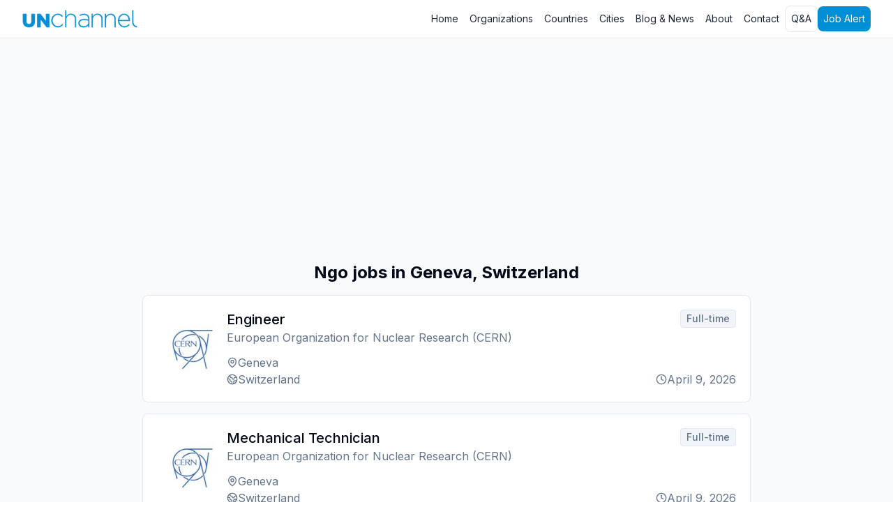

--- FILE ---
content_type: text/html; charset=utf-8
request_url: https://unchannel.org/search-type/ngo/switzerland/geneva
body_size: 8308
content:
<!DOCTYPE html><html lang="en"><head><meta charSet="utf-8"/><link rel="preconnect" href="/" crossorigin=""/><meta name="viewport" content="width=device-width, initial-scale=1"/><link rel="stylesheet" href="/_next/static/css/2c34df2863f05782.css" data-precedence="next"/><link rel="stylesheet" href="/_next/static/css/17dd2c2d8f9bb370.css" data-precedence="next"/><link rel="preload" as="script" fetchPriority="low" href="/_next/static/chunks/webpack-bc2cbe499f14236f.js"/><script src="/_next/static/chunks/fd9d1056-4d584a678bd1b8e3.js" async=""></script><script src="/_next/static/chunks/938-7e6ab2bfe37df923.js" async=""></script><script src="/_next/static/chunks/main-app-01dcb8892b176af1.js" async=""></script><script src="/_next/static/chunks/749-0359896be0273134.js" async=""></script><script src="/_next/static/chunks/250-bb394dec427b4470.js" async=""></script><script src="/_next/static/chunks/app/layout-aa008c20d78ca5b4.js" async=""></script><script src="/_next/static/chunks/495-e640c478baecbd68.js" async=""></script><script src="/_next/static/chunks/app/error-c350011d90ab0a2e.js" async=""></script><script src="/_next/static/chunks/app/search-type/%5B...slug%5D/page-6f8377148bdd86b2.js" async=""></script><script async="" src="https://pagead2.googlesyndication.com/pagead/js/adsbygoogle.js?client=ca-pub-4784623766289233" crossorigin="anonymous"></script><link rel="preload" href="https://www.googletagmanager.com/gtag/js?id=G-YC46V7M5M6" as="script"/><meta http-equiv="Content-Security-Policy" content="script-src &#x27;self&#x27; &#x27;unsafe-inline&#x27; &#x27;unsafe-eval&#x27; https://pagead2.googlesyndication.com https://partner.googleadservices.com https://tpc.googlesyndication.com https://www.googletagservices.com https://www.googletagmanager.com https://fundingchoicesmessages.google.com https://ep2.adtrafficquality.google;"/><title>Ngo jobs in Geneva, Switzerland | UNChannel</title><meta name="description" content="UNChannel is a free worldwide service helping you to find the right UN vacancies, UN jobs, and UN career, NGOs jobs opportunities."/><link rel="icon" href="/favicon.ico" type="image/x-icon" sizes="16x16"/><meta name="next-size-adjust"/><script src="/_next/static/chunks/polyfills-c67a75d1b6f99dc8.js" noModule=""></script></head><body class="__className_c9f083 min-w-[350px]"><header class="flex flex-wrap md:justify-start md:flex-nowrap z-50 w-full bg-white border-b border-gray-200 dark:bg-neutral-800 dark:border-neutral-700"><nav class="relative max-w-[85rem] w-full mx-auto md:flex md:items-center md:justify-between py-2 px-4 sm:px-6 lg:px-8"><div class="flex justify-between items-center"><a class="flex-none font-semibold text-xl text-black focus:outline-none focus:opacity-80 dark:text-white" aria-label="UNChannel" href="/"><img alt="UNChannel" loading="lazy" width="165" height="25" decoding="async" data-nimg="1" style="color:transparent" srcSet="/_next/image?url=%2F_next%2Fstatic%2Fmedia%2Flogo.a5daea31.png&amp;w=256&amp;q=75 1x, /_next/image?url=%2F_next%2Fstatic%2Fmedia%2Flogo.a5daea31.png&amp;w=384&amp;q=75 2x" src="/_next/image?url=%2F_next%2Fstatic%2Fmedia%2Flogo.a5daea31.png&amp;w=384&amp;q=75"/></a><button type="button" class="md:hidden flex items-center justify-center w-10 h-10 rounded-lg border border-gray-200 text-gray-800 hover:bg-gray-100 focus:outline-none dark:text-white dark:border-neutral-700 dark:hover:bg-neutral-700" aria-expanded="false" aria-controls="navbar-menu"><svg class="w-6 h-6" xmlns="http://www.w3.org/2000/svg" fill="none" viewBox="0 0 24 24" stroke="currentColor"><path stroke-linecap="round" stroke-linejoin="round" stroke-width="2" d="M4 6h16M4 12h16m-7 6h7"></path></svg></button></div><div id="navbar-menu" class="hidden md:block transition-all duration-300"><div class="flex flex-col md:flex-row md:items-center md:gap-4 mt-4 md:mt-0"><a class="p-2 text-sm text-gray-800 hover:bg-gray-100 rounded-lg focus:outline-none dark:text-neutral-200 dark:hover:bg-neutral-700" href="/">Home</a><a class="p-2 text-sm text-gray-800 hover:bg-gray-100 rounded-lg focus:outline-none dark:text-neutral-200 dark:hover:bg-neutral-700" href="/organization">Organizations</a><a class="p-2 text-sm text-gray-800 hover:bg-gray-100 rounded-lg focus:outline-none dark:text-neutral-200 dark:hover:bg-neutral-700" href="/countries">Countries</a><a class="p-2 text-sm text-gray-800 hover:bg-gray-100 rounded-lg focus:outline-none dark:text-neutral-200 dark:hover:bg-neutral-700" href="/cities">Cities</a><a class="p-2 text-sm text-gray-800 hover:bg-gray-100 rounded-lg focus:outline-none dark:text-neutral-200 dark:hover:bg-neutral-700" href="/blog">Blog &amp; News</a><a class="p-2 text-sm text-gray-800 hover:bg-gray-100 rounded-lg focus:outline-none dark:text-neutral-200 dark:hover:bg-neutral-700" href="/about">About</a><a class="p-2 text-sm text-gray-800 hover:bg-gray-100 rounded-lg focus:outline-none dark:text-neutral-200 dark:hover:bg-neutral-700" href="/contact">Contact</a><a class="max-lg:mb-2 p-2 text-sm rounded-lg border border-gray-200 bg-white text-gray-800 hover:bg-gray-50 dark:bg-neutral-800 dark:text-neutral-300 dark:border-neutral-700" href="/qa">Q&amp;A</a><a class="p-2 text-sm rounded-lg bg-primary text-white hover:bg-primary focus:outline-none dark:bg-primary" href="/job-alert">Job Alert</a></div></div></nav></header><div class="bg-gray-50 pb-10"><div class="pt-5"><div class="m-auto"><ins class="adsbygoogle m-auto" style="display:block" data-ad-client="ca-pub-4784623766289233" data-ad-slot="9285554814" data-ad-format="auto" data-full-width-responsive="true"></ins></div></div><main class="m-auto pt-5 max-w-4xl space-y-10 px-3"><div class="space-y-5"><div class="grow space-y-4"><h1 class="text-2xl text-center font-bold">Ngo jobs in Geneva, Switzerland</h1><a class="block" href="/jobs/141731"><article class="flex gap-3 bg-white rounded-lg border p-5 hover:border-primary"><img alt="European Organization for Nuclear Research (CERN) logo" loading="lazy" width="100" height="100" decoding="async" data-nimg="1" class="self-center rounded-lg" style="color:transparent" srcSet="/_next/image?url=%2Forganization-image%2FCERN-270x203.jpg&amp;w=128&amp;q=75 1x, /_next/image?url=%2Forganization-image%2FCERN-270x203.jpg&amp;w=256&amp;q=75 2x" src="/_next/image?url=%2Forganization-image%2FCERN-270x203.jpg&amp;w=256&amp;q=75"/><div class="flex-grow space-y-3"><div><h2 class="text-xl font-medium">Engineer</h2><p class="text-muted-foreground">European Organization for Nuclear Research (CERN)</p></div><div class="text-muted-foreground"><p class="flex items-center gap-1.5"><svg xmlns="http://www.w3.org/2000/svg" width="16" height="16" viewBox="0 0 24 24" fill="none" stroke="currentColor" stroke-width="2" stroke-linecap="round" stroke-linejoin="round" class="lucide lucide-map-pin shrink-0"><path d="M20 10c0 6-8 12-8 12s-8-6-8-12a8 8 0 0 1 16 0Z"></path><circle cx="12" cy="10" r="3"></circle></svg>Geneva</p><p class="flex items-center gap-1.5"><svg xmlns="http://www.w3.org/2000/svg" width="16" height="16" viewBox="0 0 24 24" fill="none" stroke="currentColor" stroke-width="2" stroke-linecap="round" stroke-linejoin="round" class="lucide lucide-globe2 shrink-0"><path d="M21.54 15H17a2 2 0 0 0-2 2v4.54"></path><path d="M7 3.34V5a3 3 0 0 0 3 3v0a2 2 0 0 1 2 2v0c0 1.1.9 2 2 2v0a2 2 0 0 0 2-2v0c0-1.1.9-2 2-2h3.17"></path><path d="M11 21.95V18a2 2 0 0 0-2-2v0a2 2 0 0 1-2-2v-1a2 2 0 0 0-2-2H2.05"></path><circle cx="12" cy="12" r="10"></circle></svg>Switzerland</p><p class="flex items-center gap-1.5 sm:hidden"><svg xmlns="http://www.w3.org/2000/svg" width="16" height="16" viewBox="0 0 24 24" fill="none" stroke="currentColor" stroke-width="2" stroke-linecap="round" stroke-linejoin="round" class="lucide lucide-clock shrink-0"><circle cx="12" cy="12" r="10"></circle><polyline points="12 6 12 12 16 14"></polyline></svg>April 9, 2026</p></div></div><div class="hidden shrink-0 flex-col items-end justify-between sm:flex"><span class="rounded border bg-muted px-2 py-0.5 text-sm font-medium text-muted-foreground">Full-time</span><span class="flex items-center gap-1.5 text-muted-foreground"><svg xmlns="http://www.w3.org/2000/svg" width="16" height="16" viewBox="0 0 24 24" fill="none" stroke="currentColor" stroke-width="2" stroke-linecap="round" stroke-linejoin="round" class="lucide lucide-clock "><circle cx="12" cy="12" r="10"></circle><polyline points="12 6 12 12 16 14"></polyline></svg>April 9, 2026</span></div></article></a><a class="block" href="/jobs/141714"><article class="flex gap-3 bg-white rounded-lg border p-5 hover:border-primary"><img alt="European Organization for Nuclear Research (CERN) logo" loading="lazy" width="100" height="100" decoding="async" data-nimg="1" class="self-center rounded-lg" style="color:transparent" srcSet="/_next/image?url=%2Forganization-image%2FCERN-270x203.jpg&amp;w=128&amp;q=75 1x, /_next/image?url=%2Forganization-image%2FCERN-270x203.jpg&amp;w=256&amp;q=75 2x" src="/_next/image?url=%2Forganization-image%2FCERN-270x203.jpg&amp;w=256&amp;q=75"/><div class="flex-grow space-y-3"><div><h2 class="text-xl font-medium">Mechanical Technician</h2><p class="text-muted-foreground">European Organization for Nuclear Research (CERN)</p></div><div class="text-muted-foreground"><p class="flex items-center gap-1.5"><svg xmlns="http://www.w3.org/2000/svg" width="16" height="16" viewBox="0 0 24 24" fill="none" stroke="currentColor" stroke-width="2" stroke-linecap="round" stroke-linejoin="round" class="lucide lucide-map-pin shrink-0"><path d="M20 10c0 6-8 12-8 12s-8-6-8-12a8 8 0 0 1 16 0Z"></path><circle cx="12" cy="10" r="3"></circle></svg>Geneva</p><p class="flex items-center gap-1.5"><svg xmlns="http://www.w3.org/2000/svg" width="16" height="16" viewBox="0 0 24 24" fill="none" stroke="currentColor" stroke-width="2" stroke-linecap="round" stroke-linejoin="round" class="lucide lucide-globe2 shrink-0"><path d="M21.54 15H17a2 2 0 0 0-2 2v4.54"></path><path d="M7 3.34V5a3 3 0 0 0 3 3v0a2 2 0 0 1 2 2v0c0 1.1.9 2 2 2v0a2 2 0 0 0 2-2v0c0-1.1.9-2 2-2h3.17"></path><path d="M11 21.95V18a2 2 0 0 0-2-2v0a2 2 0 0 1-2-2v-1a2 2 0 0 0-2-2H2.05"></path><circle cx="12" cy="12" r="10"></circle></svg>Switzerland</p><p class="flex items-center gap-1.5 sm:hidden"><svg xmlns="http://www.w3.org/2000/svg" width="16" height="16" viewBox="0 0 24 24" fill="none" stroke="currentColor" stroke-width="2" stroke-linecap="round" stroke-linejoin="round" class="lucide lucide-clock shrink-0"><circle cx="12" cy="12" r="10"></circle><polyline points="12 6 12 12 16 14"></polyline></svg>April 9, 2026</p></div></div><div class="hidden shrink-0 flex-col items-end justify-between sm:flex"><span class="rounded border bg-muted px-2 py-0.5 text-sm font-medium text-muted-foreground">Full-time</span><span class="flex items-center gap-1.5 text-muted-foreground"><svg xmlns="http://www.w3.org/2000/svg" width="16" height="16" viewBox="0 0 24 24" fill="none" stroke="currentColor" stroke-width="2" stroke-linecap="round" stroke-linejoin="round" class="lucide lucide-clock "><circle cx="12" cy="12" r="10"></circle><polyline points="12 6 12 12 16 14"></polyline></svg>April 9, 2026</span></div></article></a><a class="block" href="/jobs/141695"><article class="flex gap-3 bg-white rounded-lg border p-5 hover:border-primary"><img alt="European Organization for Nuclear Research (CERN) logo" loading="lazy" width="100" height="100" decoding="async" data-nimg="1" class="self-center rounded-lg" style="color:transparent" srcSet="/_next/image?url=%2Forganization-image%2FCERN-270x203.jpg&amp;w=128&amp;q=75 1x, /_next/image?url=%2Forganization-image%2FCERN-270x203.jpg&amp;w=256&amp;q=75 2x" src="/_next/image?url=%2Forganization-image%2FCERN-270x203.jpg&amp;w=256&amp;q=75"/><div class="flex-grow space-y-3"><div><h2 class="text-xl font-medium">Engineer</h2><p class="text-muted-foreground">European Organization for Nuclear Research (CERN)</p></div><div class="text-muted-foreground"><p class="flex items-center gap-1.5"><svg xmlns="http://www.w3.org/2000/svg" width="16" height="16" viewBox="0 0 24 24" fill="none" stroke="currentColor" stroke-width="2" stroke-linecap="round" stroke-linejoin="round" class="lucide lucide-map-pin shrink-0"><path d="M20 10c0 6-8 12-8 12s-8-6-8-12a8 8 0 0 1 16 0Z"></path><circle cx="12" cy="10" r="3"></circle></svg>Geneva</p><p class="flex items-center gap-1.5"><svg xmlns="http://www.w3.org/2000/svg" width="16" height="16" viewBox="0 0 24 24" fill="none" stroke="currentColor" stroke-width="2" stroke-linecap="round" stroke-linejoin="round" class="lucide lucide-globe2 shrink-0"><path d="M21.54 15H17a2 2 0 0 0-2 2v4.54"></path><path d="M7 3.34V5a3 3 0 0 0 3 3v0a2 2 0 0 1 2 2v0c0 1.1.9 2 2 2v0a2 2 0 0 0 2-2v0c0-1.1.9-2 2-2h3.17"></path><path d="M11 21.95V18a2 2 0 0 0-2-2v0a2 2 0 0 1-2-2v-1a2 2 0 0 0-2-2H2.05"></path><circle cx="12" cy="12" r="10"></circle></svg>Switzerland</p><p class="flex items-center gap-1.5 sm:hidden"><svg xmlns="http://www.w3.org/2000/svg" width="16" height="16" viewBox="0 0 24 24" fill="none" stroke="currentColor" stroke-width="2" stroke-linecap="round" stroke-linejoin="round" class="lucide lucide-clock shrink-0"><circle cx="12" cy="12" r="10"></circle><polyline points="12 6 12 12 16 14"></polyline></svg>April 8, 2026</p></div></div><div class="hidden shrink-0 flex-col items-end justify-between sm:flex"><span class="rounded border bg-muted px-2 py-0.5 text-sm font-medium text-muted-foreground">Full-time</span><span class="flex items-center gap-1.5 text-muted-foreground"><svg xmlns="http://www.w3.org/2000/svg" width="16" height="16" viewBox="0 0 24 24" fill="none" stroke="currentColor" stroke-width="2" stroke-linecap="round" stroke-linejoin="round" class="lucide lucide-clock "><circle cx="12" cy="12" r="10"></circle><polyline points="12 6 12 12 16 14"></polyline></svg>April 8, 2026</span></div></article></a><a class="block" href="/jobs/141677"><article class="flex gap-3 bg-white rounded-lg border p-5 hover:border-primary"><img alt="European Organization for Nuclear Research (CERN) logo" loading="lazy" width="100" height="100" decoding="async" data-nimg="1" class="self-center rounded-lg" style="color:transparent" srcSet="/_next/image?url=%2Forganization-image%2FCERN-270x203.jpg&amp;w=128&amp;q=75 1x, /_next/image?url=%2Forganization-image%2FCERN-270x203.jpg&amp;w=256&amp;q=75 2x" src="/_next/image?url=%2Forganization-image%2FCERN-270x203.jpg&amp;w=256&amp;q=75"/><div class="flex-grow space-y-3"><div><h2 class="text-xl font-medium">Mechanical Technician</h2><p class="text-muted-foreground">European Organization for Nuclear Research (CERN)</p></div><div class="text-muted-foreground"><p class="flex items-center gap-1.5"><svg xmlns="http://www.w3.org/2000/svg" width="16" height="16" viewBox="0 0 24 24" fill="none" stroke="currentColor" stroke-width="2" stroke-linecap="round" stroke-linejoin="round" class="lucide lucide-map-pin shrink-0"><path d="M20 10c0 6-8 12-8 12s-8-6-8-12a8 8 0 0 1 16 0Z"></path><circle cx="12" cy="10" r="3"></circle></svg>Geneva</p><p class="flex items-center gap-1.5"><svg xmlns="http://www.w3.org/2000/svg" width="16" height="16" viewBox="0 0 24 24" fill="none" stroke="currentColor" stroke-width="2" stroke-linecap="round" stroke-linejoin="round" class="lucide lucide-globe2 shrink-0"><path d="M21.54 15H17a2 2 0 0 0-2 2v4.54"></path><path d="M7 3.34V5a3 3 0 0 0 3 3v0a2 2 0 0 1 2 2v0c0 1.1.9 2 2 2v0a2 2 0 0 0 2-2v0c0-1.1.9-2 2-2h3.17"></path><path d="M11 21.95V18a2 2 0 0 0-2-2v0a2 2 0 0 1-2-2v-1a2 2 0 0 0-2-2H2.05"></path><circle cx="12" cy="12" r="10"></circle></svg>Switzerland</p><p class="flex items-center gap-1.5 sm:hidden"><svg xmlns="http://www.w3.org/2000/svg" width="16" height="16" viewBox="0 0 24 24" fill="none" stroke="currentColor" stroke-width="2" stroke-linecap="round" stroke-linejoin="round" class="lucide lucide-clock shrink-0"><circle cx="12" cy="12" r="10"></circle><polyline points="12 6 12 12 16 14"></polyline></svg>April 8, 2026</p></div></div><div class="hidden shrink-0 flex-col items-end justify-between sm:flex"><span class="rounded border bg-muted px-2 py-0.5 text-sm font-medium text-muted-foreground">Full-time</span><span class="flex items-center gap-1.5 text-muted-foreground"><svg xmlns="http://www.w3.org/2000/svg" width="16" height="16" viewBox="0 0 24 24" fill="none" stroke="currentColor" stroke-width="2" stroke-linecap="round" stroke-linejoin="round" class="lucide lucide-clock "><circle cx="12" cy="12" r="10"></circle><polyline points="12 6 12 12 16 14"></polyline></svg>April 8, 2026</span></div></article></a><a class="block" href="/jobs/141656"><article class="flex gap-3 bg-white rounded-lg border p-5 hover:border-primary"><img alt="European Organization for Nuclear Research (CERN) logo" loading="lazy" width="100" height="100" decoding="async" data-nimg="1" class="self-center rounded-lg" style="color:transparent" srcSet="/_next/image?url=%2Forganization-image%2FCERN-270x203.jpg&amp;w=128&amp;q=75 1x, /_next/image?url=%2Forganization-image%2FCERN-270x203.jpg&amp;w=256&amp;q=75 2x" src="/_next/image?url=%2Forganization-image%2FCERN-270x203.jpg&amp;w=256&amp;q=75"/><div class="flex-grow space-y-3"><div><h2 class="text-xl font-medium">Software Engineer</h2><p class="text-muted-foreground">European Organization for Nuclear Research (CERN)</p></div><div class="text-muted-foreground"><p class="flex items-center gap-1.5"><svg xmlns="http://www.w3.org/2000/svg" width="16" height="16" viewBox="0 0 24 24" fill="none" stroke="currentColor" stroke-width="2" stroke-linecap="round" stroke-linejoin="round" class="lucide lucide-map-pin shrink-0"><path d="M20 10c0 6-8 12-8 12s-8-6-8-12a8 8 0 0 1 16 0Z"></path><circle cx="12" cy="10" r="3"></circle></svg>Geneva</p><p class="flex items-center gap-1.5"><svg xmlns="http://www.w3.org/2000/svg" width="16" height="16" viewBox="0 0 24 24" fill="none" stroke="currentColor" stroke-width="2" stroke-linecap="round" stroke-linejoin="round" class="lucide lucide-globe2 shrink-0"><path d="M21.54 15H17a2 2 0 0 0-2 2v4.54"></path><path d="M7 3.34V5a3 3 0 0 0 3 3v0a2 2 0 0 1 2 2v0c0 1.1.9 2 2 2v0a2 2 0 0 0 2-2v0c0-1.1.9-2 2-2h3.17"></path><path d="M11 21.95V18a2 2 0 0 0-2-2v0a2 2 0 0 1-2-2v-1a2 2 0 0 0-2-2H2.05"></path><circle cx="12" cy="12" r="10"></circle></svg>Switzerland</p><p class="flex items-center gap-1.5 sm:hidden"><svg xmlns="http://www.w3.org/2000/svg" width="16" height="16" viewBox="0 0 24 24" fill="none" stroke="currentColor" stroke-width="2" stroke-linecap="round" stroke-linejoin="round" class="lucide lucide-clock shrink-0"><circle cx="12" cy="12" r="10"></circle><polyline points="12 6 12 12 16 14"></polyline></svg>April 8, 2026</p></div></div><div class="hidden shrink-0 flex-col items-end justify-between sm:flex"><span class="rounded border bg-muted px-2 py-0.5 text-sm font-medium text-muted-foreground">Full-time</span><span class="flex items-center gap-1.5 text-muted-foreground"><svg xmlns="http://www.w3.org/2000/svg" width="16" height="16" viewBox="0 0 24 24" fill="none" stroke="currentColor" stroke-width="2" stroke-linecap="round" stroke-linejoin="round" class="lucide lucide-clock "><circle cx="12" cy="12" r="10"></circle><polyline points="12 6 12 12 16 14"></polyline></svg>April 8, 2026</span></div></article></a><a class="block" href="/jobs/141628"><article class="flex gap-3 bg-white rounded-lg border p-5 hover:border-primary"><img alt="European Organization for Nuclear Research (CERN) logo" loading="lazy" width="100" height="100" decoding="async" data-nimg="1" class="self-center rounded-lg" style="color:transparent" srcSet="/_next/image?url=%2Forganization-image%2FCERN-270x203.jpg&amp;w=128&amp;q=75 1x, /_next/image?url=%2Forganization-image%2FCERN-270x203.jpg&amp;w=256&amp;q=75 2x" src="/_next/image?url=%2Forganization-image%2FCERN-270x203.jpg&amp;w=256&amp;q=75"/><div class="flex-grow space-y-3"><div><h2 class="text-xl font-medium">Engineer in Software Development</h2><p class="text-muted-foreground">European Organization for Nuclear Research (CERN)</p></div><div class="text-muted-foreground"><p class="flex items-center gap-1.5"><svg xmlns="http://www.w3.org/2000/svg" width="16" height="16" viewBox="0 0 24 24" fill="none" stroke="currentColor" stroke-width="2" stroke-linecap="round" stroke-linejoin="round" class="lucide lucide-map-pin shrink-0"><path d="M20 10c0 6-8 12-8 12s-8-6-8-12a8 8 0 0 1 16 0Z"></path><circle cx="12" cy="10" r="3"></circle></svg>Geneva</p><p class="flex items-center gap-1.5"><svg xmlns="http://www.w3.org/2000/svg" width="16" height="16" viewBox="0 0 24 24" fill="none" stroke="currentColor" stroke-width="2" stroke-linecap="round" stroke-linejoin="round" class="lucide lucide-globe2 shrink-0"><path d="M21.54 15H17a2 2 0 0 0-2 2v4.54"></path><path d="M7 3.34V5a3 3 0 0 0 3 3v0a2 2 0 0 1 2 2v0c0 1.1.9 2 2 2v0a2 2 0 0 0 2-2v0c0-1.1.9-2 2-2h3.17"></path><path d="M11 21.95V18a2 2 0 0 0-2-2v0a2 2 0 0 1-2-2v-1a2 2 0 0 0-2-2H2.05"></path><circle cx="12" cy="12" r="10"></circle></svg>Switzerland</p><p class="flex items-center gap-1.5 sm:hidden"><svg xmlns="http://www.w3.org/2000/svg" width="16" height="16" viewBox="0 0 24 24" fill="none" stroke="currentColor" stroke-width="2" stroke-linecap="round" stroke-linejoin="round" class="lucide lucide-clock shrink-0"><circle cx="12" cy="12" r="10"></circle><polyline points="12 6 12 12 16 14"></polyline></svg>April 8, 2026</p></div></div><div class="hidden shrink-0 flex-col items-end justify-between sm:flex"><span class="rounded border bg-muted px-2 py-0.5 text-sm font-medium text-muted-foreground">Full-time</span><span class="flex items-center gap-1.5 text-muted-foreground"><svg xmlns="http://www.w3.org/2000/svg" width="16" height="16" viewBox="0 0 24 24" fill="none" stroke="currentColor" stroke-width="2" stroke-linecap="round" stroke-linejoin="round" class="lucide lucide-clock "><circle cx="12" cy="12" r="10"></circle><polyline points="12 6 12 12 16 14"></polyline></svg>April 8, 2026</span></div></article></a><a class="block" href="/jobs/141596"><article class="flex gap-3 bg-white rounded-lg border p-5 hover:border-primary"><img alt="European Organization for Nuclear Research (CERN) logo" loading="lazy" width="100" height="100" decoding="async" data-nimg="1" class="self-center rounded-lg" style="color:transparent" srcSet="/_next/image?url=%2Forganization-image%2FCERN-270x203.jpg&amp;w=128&amp;q=75 1x, /_next/image?url=%2Forganization-image%2FCERN-270x203.jpg&amp;w=256&amp;q=75 2x" src="/_next/image?url=%2Forganization-image%2FCERN-270x203.jpg&amp;w=256&amp;q=75"/><div class="flex-grow space-y-3"><div><h2 class="text-xl font-medium">Graduate Software Engineer</h2><p class="text-muted-foreground">European Organization for Nuclear Research (CERN)</p></div><div class="text-muted-foreground"><p class="flex items-center gap-1.5"><svg xmlns="http://www.w3.org/2000/svg" width="16" height="16" viewBox="0 0 24 24" fill="none" stroke="currentColor" stroke-width="2" stroke-linecap="round" stroke-linejoin="round" class="lucide lucide-map-pin shrink-0"><path d="M20 10c0 6-8 12-8 12s-8-6-8-12a8 8 0 0 1 16 0Z"></path><circle cx="12" cy="10" r="3"></circle></svg>Geneva</p><p class="flex items-center gap-1.5"><svg xmlns="http://www.w3.org/2000/svg" width="16" height="16" viewBox="0 0 24 24" fill="none" stroke="currentColor" stroke-width="2" stroke-linecap="round" stroke-linejoin="round" class="lucide lucide-globe2 shrink-0"><path d="M21.54 15H17a2 2 0 0 0-2 2v4.54"></path><path d="M7 3.34V5a3 3 0 0 0 3 3v0a2 2 0 0 1 2 2v0c0 1.1.9 2 2 2v0a2 2 0 0 0 2-2v0c0-1.1.9-2 2-2h3.17"></path><path d="M11 21.95V18a2 2 0 0 0-2-2v0a2 2 0 0 1-2-2v-1a2 2 0 0 0-2-2H2.05"></path><circle cx="12" cy="12" r="10"></circle></svg>Switzerland</p><p class="flex items-center gap-1.5 sm:hidden"><svg xmlns="http://www.w3.org/2000/svg" width="16" height="16" viewBox="0 0 24 24" fill="none" stroke="currentColor" stroke-width="2" stroke-linecap="round" stroke-linejoin="round" class="lucide lucide-clock shrink-0"><circle cx="12" cy="12" r="10"></circle><polyline points="12 6 12 12 16 14"></polyline></svg>April 7, 2026</p></div></div><div class="hidden shrink-0 flex-col items-end justify-between sm:flex"><span class="rounded border bg-muted px-2 py-0.5 text-sm font-medium text-muted-foreground">Full-time</span><span class="flex items-center gap-1.5 text-muted-foreground"><svg xmlns="http://www.w3.org/2000/svg" width="16" height="16" viewBox="0 0 24 24" fill="none" stroke="currentColor" stroke-width="2" stroke-linecap="round" stroke-linejoin="round" class="lucide lucide-clock "><circle cx="12" cy="12" r="10"></circle><polyline points="12 6 12 12 16 14"></polyline></svg>April 7, 2026</span></div></article></a><a class="block" href="/jobs/141560"><article class="flex gap-3 bg-white rounded-lg border p-5 hover:border-primary"><img alt="European Organization for Nuclear Research (CERN) logo" loading="lazy" width="100" height="100" decoding="async" data-nimg="1" class="self-center rounded-lg" style="color:transparent" srcSet="/_next/image?url=%2Forganization-image%2FCERN-270x203.jpg&amp;w=128&amp;q=75 1x, /_next/image?url=%2Forganization-image%2FCERN-270x203.jpg&amp;w=256&amp;q=75 2x" src="/_next/image?url=%2Forganization-image%2FCERN-270x203.jpg&amp;w=256&amp;q=75"/><div class="flex-grow space-y-3"><div><h2 class="text-xl font-medium">Software Engineer</h2><p class="text-muted-foreground">European Organization for Nuclear Research (CERN)</p></div><div class="text-muted-foreground"><p class="flex items-center gap-1.5"><svg xmlns="http://www.w3.org/2000/svg" width="16" height="16" viewBox="0 0 24 24" fill="none" stroke="currentColor" stroke-width="2" stroke-linecap="round" stroke-linejoin="round" class="lucide lucide-map-pin shrink-0"><path d="M20 10c0 6-8 12-8 12s-8-6-8-12a8 8 0 0 1 16 0Z"></path><circle cx="12" cy="10" r="3"></circle></svg>Geneva</p><p class="flex items-center gap-1.5"><svg xmlns="http://www.w3.org/2000/svg" width="16" height="16" viewBox="0 0 24 24" fill="none" stroke="currentColor" stroke-width="2" stroke-linecap="round" stroke-linejoin="round" class="lucide lucide-globe2 shrink-0"><path d="M21.54 15H17a2 2 0 0 0-2 2v4.54"></path><path d="M7 3.34V5a3 3 0 0 0 3 3v0a2 2 0 0 1 2 2v0c0 1.1.9 2 2 2v0a2 2 0 0 0 2-2v0c0-1.1.9-2 2-2h3.17"></path><path d="M11 21.95V18a2 2 0 0 0-2-2v0a2 2 0 0 1-2-2v-1a2 2 0 0 0-2-2H2.05"></path><circle cx="12" cy="12" r="10"></circle></svg>Switzerland</p><p class="flex items-center gap-1.5 sm:hidden"><svg xmlns="http://www.w3.org/2000/svg" width="16" height="16" viewBox="0 0 24 24" fill="none" stroke="currentColor" stroke-width="2" stroke-linecap="round" stroke-linejoin="round" class="lucide lucide-clock shrink-0"><circle cx="12" cy="12" r="10"></circle><polyline points="12 6 12 12 16 14"></polyline></svg>April 7, 2026</p></div></div><div class="hidden shrink-0 flex-col items-end justify-between sm:flex"><span class="rounded border bg-muted px-2 py-0.5 text-sm font-medium text-muted-foreground">Full-time</span><span class="flex items-center gap-1.5 text-muted-foreground"><svg xmlns="http://www.w3.org/2000/svg" width="16" height="16" viewBox="0 0 24 24" fill="none" stroke="currentColor" stroke-width="2" stroke-linecap="round" stroke-linejoin="round" class="lucide lucide-clock "><circle cx="12" cy="12" r="10"></circle><polyline points="12 6 12 12 16 14"></polyline></svg>April 7, 2026</span></div></article></a><a class="block" href="/jobs/141523"><article class="flex gap-3 bg-white rounded-lg border p-5 hover:border-primary"><img alt="European Organization for Nuclear Research (CERN) logo" loading="lazy" width="100" height="100" decoding="async" data-nimg="1" class="self-center rounded-lg" style="color:transparent" srcSet="/_next/image?url=%2Forganization-image%2FCERN-270x203.jpg&amp;w=128&amp;q=75 1x, /_next/image?url=%2Forganization-image%2FCERN-270x203.jpg&amp;w=256&amp;q=75 2x" src="/_next/image?url=%2Forganization-image%2FCERN-270x203.jpg&amp;w=256&amp;q=75"/><div class="flex-grow space-y-3"><div><h2 class="text-xl font-medium">Mechanical Engineer</h2><p class="text-muted-foreground">European Organization for Nuclear Research (CERN)</p></div><div class="text-muted-foreground"><p class="flex items-center gap-1.5"><svg xmlns="http://www.w3.org/2000/svg" width="16" height="16" viewBox="0 0 24 24" fill="none" stroke="currentColor" stroke-width="2" stroke-linecap="round" stroke-linejoin="round" class="lucide lucide-map-pin shrink-0"><path d="M20 10c0 6-8 12-8 12s-8-6-8-12a8 8 0 0 1 16 0Z"></path><circle cx="12" cy="10" r="3"></circle></svg>Geneva</p><p class="flex items-center gap-1.5"><svg xmlns="http://www.w3.org/2000/svg" width="16" height="16" viewBox="0 0 24 24" fill="none" stroke="currentColor" stroke-width="2" stroke-linecap="round" stroke-linejoin="round" class="lucide lucide-globe2 shrink-0"><path d="M21.54 15H17a2 2 0 0 0-2 2v4.54"></path><path d="M7 3.34V5a3 3 0 0 0 3 3v0a2 2 0 0 1 2 2v0c0 1.1.9 2 2 2v0a2 2 0 0 0 2-2v0c0-1.1.9-2 2-2h3.17"></path><path d="M11 21.95V18a2 2 0 0 0-2-2v0a2 2 0 0 1-2-2v-1a2 2 0 0 0-2-2H2.05"></path><circle cx="12" cy="12" r="10"></circle></svg>Switzerland</p><p class="flex items-center gap-1.5 sm:hidden"><svg xmlns="http://www.w3.org/2000/svg" width="16" height="16" viewBox="0 0 24 24" fill="none" stroke="currentColor" stroke-width="2" stroke-linecap="round" stroke-linejoin="round" class="lucide lucide-clock shrink-0"><circle cx="12" cy="12" r="10"></circle><polyline points="12 6 12 12 16 14"></polyline></svg>April 7, 2026</p></div></div><div class="hidden shrink-0 flex-col items-end justify-between sm:flex"><span class="rounded border bg-muted px-2 py-0.5 text-sm font-medium text-muted-foreground">Full-time</span><span class="flex items-center gap-1.5 text-muted-foreground"><svg xmlns="http://www.w3.org/2000/svg" width="16" height="16" viewBox="0 0 24 24" fill="none" stroke="currentColor" stroke-width="2" stroke-linecap="round" stroke-linejoin="round" class="lucide lucide-clock "><circle cx="12" cy="12" r="10"></circle><polyline points="12 6 12 12 16 14"></polyline></svg>April 7, 2026</span></div></article></a><a class="block" href="/jobs/141481"><article class="flex gap-3 bg-white rounded-lg border p-5 hover:border-primary"><img alt="European Organization for Nuclear Research (CERN) logo" loading="lazy" width="100" height="100" decoding="async" data-nimg="1" class="self-center rounded-lg" style="color:transparent" srcSet="/_next/image?url=%2Forganization-image%2FCERN-270x203.jpg&amp;w=128&amp;q=75 1x, /_next/image?url=%2Forganization-image%2FCERN-270x203.jpg&amp;w=256&amp;q=75 2x" src="/_next/image?url=%2Forganization-image%2FCERN-270x203.jpg&amp;w=256&amp;q=75"/><div class="flex-grow space-y-3"><div><h2 class="text-xl font-medium">Electrical Engineer</h2><p class="text-muted-foreground">European Organization for Nuclear Research (CERN)</p></div><div class="text-muted-foreground"><p class="flex items-center gap-1.5"><svg xmlns="http://www.w3.org/2000/svg" width="16" height="16" viewBox="0 0 24 24" fill="none" stroke="currentColor" stroke-width="2" stroke-linecap="round" stroke-linejoin="round" class="lucide lucide-map-pin shrink-0"><path d="M20 10c0 6-8 12-8 12s-8-6-8-12a8 8 0 0 1 16 0Z"></path><circle cx="12" cy="10" r="3"></circle></svg>Geneva</p><p class="flex items-center gap-1.5"><svg xmlns="http://www.w3.org/2000/svg" width="16" height="16" viewBox="0 0 24 24" fill="none" stroke="currentColor" stroke-width="2" stroke-linecap="round" stroke-linejoin="round" class="lucide lucide-globe2 shrink-0"><path d="M21.54 15H17a2 2 0 0 0-2 2v4.54"></path><path d="M7 3.34V5a3 3 0 0 0 3 3v0a2 2 0 0 1 2 2v0c0 1.1.9 2 2 2v0a2 2 0 0 0 2-2v0c0-1.1.9-2 2-2h3.17"></path><path d="M11 21.95V18a2 2 0 0 0-2-2v0a2 2 0 0 1-2-2v-1a2 2 0 0 0-2-2H2.05"></path><circle cx="12" cy="12" r="10"></circle></svg>Switzerland</p><p class="flex items-center gap-1.5 sm:hidden"><svg xmlns="http://www.w3.org/2000/svg" width="16" height="16" viewBox="0 0 24 24" fill="none" stroke="currentColor" stroke-width="2" stroke-linecap="round" stroke-linejoin="round" class="lucide lucide-clock shrink-0"><circle cx="12" cy="12" r="10"></circle><polyline points="12 6 12 12 16 14"></polyline></svg>April 6, 2026</p></div></div><div class="hidden shrink-0 flex-col items-end justify-between sm:flex"><span class="rounded border bg-muted px-2 py-0.5 text-sm font-medium text-muted-foreground">Full-time</span><span class="flex items-center gap-1.5 text-muted-foreground"><svg xmlns="http://www.w3.org/2000/svg" width="16" height="16" viewBox="0 0 24 24" fill="none" stroke="currentColor" stroke-width="2" stroke-linecap="round" stroke-linejoin="round" class="lucide lucide-clock "><circle cx="12" cy="12" r="10"></circle><polyline points="12 6 12 12 16 14"></polyline></svg>April 6, 2026</span></div></article></a><a class="block" href="/jobs/141445"><article class="flex gap-3 bg-white rounded-lg border p-5 hover:border-primary"><img alt="European Organization for Nuclear Research (CERN) logo" loading="lazy" width="100" height="100" decoding="async" data-nimg="1" class="self-center rounded-lg" style="color:transparent" srcSet="/_next/image?url=%2Forganization-image%2FCERN-270x203.jpg&amp;w=128&amp;q=75 1x, /_next/image?url=%2Forganization-image%2FCERN-270x203.jpg&amp;w=256&amp;q=75 2x" src="/_next/image?url=%2Forganization-image%2FCERN-270x203.jpg&amp;w=256&amp;q=75"/><div class="flex-grow space-y-3"><div><h2 class="text-xl font-medium">Electrical Engineer</h2><p class="text-muted-foreground">European Organization for Nuclear Research (CERN)</p></div><div class="text-muted-foreground"><p class="flex items-center gap-1.5"><svg xmlns="http://www.w3.org/2000/svg" width="16" height="16" viewBox="0 0 24 24" fill="none" stroke="currentColor" stroke-width="2" stroke-linecap="round" stroke-linejoin="round" class="lucide lucide-map-pin shrink-0"><path d="M20 10c0 6-8 12-8 12s-8-6-8-12a8 8 0 0 1 16 0Z"></path><circle cx="12" cy="10" r="3"></circle></svg>Geneva</p><p class="flex items-center gap-1.5"><svg xmlns="http://www.w3.org/2000/svg" width="16" height="16" viewBox="0 0 24 24" fill="none" stroke="currentColor" stroke-width="2" stroke-linecap="round" stroke-linejoin="round" class="lucide lucide-globe2 shrink-0"><path d="M21.54 15H17a2 2 0 0 0-2 2v4.54"></path><path d="M7 3.34V5a3 3 0 0 0 3 3v0a2 2 0 0 1 2 2v0c0 1.1.9 2 2 2v0a2 2 0 0 0 2-2v0c0-1.1.9-2 2-2h3.17"></path><path d="M11 21.95V18a2 2 0 0 0-2-2v0a2 2 0 0 1-2-2v-1a2 2 0 0 0-2-2H2.05"></path><circle cx="12" cy="12" r="10"></circle></svg>Switzerland</p><p class="flex items-center gap-1.5 sm:hidden"><svg xmlns="http://www.w3.org/2000/svg" width="16" height="16" viewBox="0 0 24 24" fill="none" stroke="currentColor" stroke-width="2" stroke-linecap="round" stroke-linejoin="round" class="lucide lucide-clock shrink-0"><circle cx="12" cy="12" r="10"></circle><polyline points="12 6 12 12 16 14"></polyline></svg>April 6, 2026</p></div></div><div class="hidden shrink-0 flex-col items-end justify-between sm:flex"><span class="rounded border bg-muted px-2 py-0.5 text-sm font-medium text-muted-foreground">Full-time</span><span class="flex items-center gap-1.5 text-muted-foreground"><svg xmlns="http://www.w3.org/2000/svg" width="16" height="16" viewBox="0 0 24 24" fill="none" stroke="currentColor" stroke-width="2" stroke-linecap="round" stroke-linejoin="round" class="lucide lucide-clock "><circle cx="12" cy="12" r="10"></circle><polyline points="12 6 12 12 16 14"></polyline></svg>April 6, 2026</span></div></article></a><a class="block" href="/jobs/141198"><article class="flex gap-3 bg-white rounded-lg border p-5 hover:border-primary"><img alt="European Organization for Nuclear Research (CERN) logo" loading="lazy" width="100" height="100" decoding="async" data-nimg="1" class="self-center rounded-lg" style="color:transparent" srcSet="/_next/image?url=%2Forganization-image%2FCERN-270x203.jpg&amp;w=128&amp;q=75 1x, /_next/image?url=%2Forganization-image%2FCERN-270x203.jpg&amp;w=256&amp;q=75 2x" src="/_next/image?url=%2Forganization-image%2FCERN-270x203.jpg&amp;w=256&amp;q=75"/><div class="flex-grow space-y-3"><div><h2 class="text-xl font-medium">Mechanical Engineer</h2><p class="text-muted-foreground">European Organization for Nuclear Research (CERN)</p></div><div class="text-muted-foreground"><p class="flex items-center gap-1.5"><svg xmlns="http://www.w3.org/2000/svg" width="16" height="16" viewBox="0 0 24 24" fill="none" stroke="currentColor" stroke-width="2" stroke-linecap="round" stroke-linejoin="round" class="lucide lucide-map-pin shrink-0"><path d="M20 10c0 6-8 12-8 12s-8-6-8-12a8 8 0 0 1 16 0Z"></path><circle cx="12" cy="10" r="3"></circle></svg>Geneva</p><p class="flex items-center gap-1.5"><svg xmlns="http://www.w3.org/2000/svg" width="16" height="16" viewBox="0 0 24 24" fill="none" stroke="currentColor" stroke-width="2" stroke-linecap="round" stroke-linejoin="round" class="lucide lucide-globe2 shrink-0"><path d="M21.54 15H17a2 2 0 0 0-2 2v4.54"></path><path d="M7 3.34V5a3 3 0 0 0 3 3v0a2 2 0 0 1 2 2v0c0 1.1.9 2 2 2v0a2 2 0 0 0 2-2v0c0-1.1.9-2 2-2h3.17"></path><path d="M11 21.95V18a2 2 0 0 0-2-2v0a2 2 0 0 1-2-2v-1a2 2 0 0 0-2-2H2.05"></path><circle cx="12" cy="12" r="10"></circle></svg>Switzerland</p><p class="flex items-center gap-1.5 sm:hidden"><svg xmlns="http://www.w3.org/2000/svg" width="16" height="16" viewBox="0 0 24 24" fill="none" stroke="currentColor" stroke-width="2" stroke-linecap="round" stroke-linejoin="round" class="lucide lucide-clock shrink-0"><circle cx="12" cy="12" r="10"></circle><polyline points="12 6 12 12 16 14"></polyline></svg>April 4, 2026</p></div></div><div class="hidden shrink-0 flex-col items-end justify-between sm:flex"><span class="rounded border bg-muted px-2 py-0.5 text-sm font-medium text-muted-foreground">Full-time</span><span class="flex items-center gap-1.5 text-muted-foreground"><svg xmlns="http://www.w3.org/2000/svg" width="16" height="16" viewBox="0 0 24 24" fill="none" stroke="currentColor" stroke-width="2" stroke-linecap="round" stroke-linejoin="round" class="lucide lucide-clock "><circle cx="12" cy="12" r="10"></circle><polyline points="12 6 12 12 16 14"></polyline></svg>April 4, 2026</span></div></article></a><a class="block" href="/jobs/141180"><article class="flex gap-3 bg-white rounded-lg border p-5 hover:border-primary"><img alt="European Organization for Nuclear Research (CERN) logo" loading="lazy" width="100" height="100" decoding="async" data-nimg="1" class="self-center rounded-lg" style="color:transparent" srcSet="/_next/image?url=%2Forganization-image%2FCERN-270x203.jpg&amp;w=128&amp;q=75 1x, /_next/image?url=%2Forganization-image%2FCERN-270x203.jpg&amp;w=256&amp;q=75 2x" src="/_next/image?url=%2Forganization-image%2FCERN-270x203.jpg&amp;w=256&amp;q=75"/><div class="flex-grow space-y-3"><div><h2 class="text-xl font-medium">Software Engineer</h2><p class="text-muted-foreground">European Organization for Nuclear Research (CERN)</p></div><div class="text-muted-foreground"><p class="flex items-center gap-1.5"><svg xmlns="http://www.w3.org/2000/svg" width="16" height="16" viewBox="0 0 24 24" fill="none" stroke="currentColor" stroke-width="2" stroke-linecap="round" stroke-linejoin="round" class="lucide lucide-map-pin shrink-0"><path d="M20 10c0 6-8 12-8 12s-8-6-8-12a8 8 0 0 1 16 0Z"></path><circle cx="12" cy="10" r="3"></circle></svg>Geneva</p><p class="flex items-center gap-1.5"><svg xmlns="http://www.w3.org/2000/svg" width="16" height="16" viewBox="0 0 24 24" fill="none" stroke="currentColor" stroke-width="2" stroke-linecap="round" stroke-linejoin="round" class="lucide lucide-globe2 shrink-0"><path d="M21.54 15H17a2 2 0 0 0-2 2v4.54"></path><path d="M7 3.34V5a3 3 0 0 0 3 3v0a2 2 0 0 1 2 2v0c0 1.1.9 2 2 2v0a2 2 0 0 0 2-2v0c0-1.1.9-2 2-2h3.17"></path><path d="M11 21.95V18a2 2 0 0 0-2-2v0a2 2 0 0 1-2-2v-1a2 2 0 0 0-2-2H2.05"></path><circle cx="12" cy="12" r="10"></circle></svg>Switzerland</p><p class="flex items-center gap-1.5 sm:hidden"><svg xmlns="http://www.w3.org/2000/svg" width="16" height="16" viewBox="0 0 24 24" fill="none" stroke="currentColor" stroke-width="2" stroke-linecap="round" stroke-linejoin="round" class="lucide lucide-clock shrink-0"><circle cx="12" cy="12" r="10"></circle><polyline points="12 6 12 12 16 14"></polyline></svg>April 4, 2026</p></div></div><div class="hidden shrink-0 flex-col items-end justify-between sm:flex"><span class="rounded border bg-muted px-2 py-0.5 text-sm font-medium text-muted-foreground">Full-time</span><span class="flex items-center gap-1.5 text-muted-foreground"><svg xmlns="http://www.w3.org/2000/svg" width="16" height="16" viewBox="0 0 24 24" fill="none" stroke="currentColor" stroke-width="2" stroke-linecap="round" stroke-linejoin="round" class="lucide lucide-clock "><circle cx="12" cy="12" r="10"></circle><polyline points="12 6 12 12 16 14"></polyline></svg>April 4, 2026</span></div></article></a><a class="block" href="/jobs/141038"><article class="flex gap-3 bg-white rounded-lg border p-5 hover:border-primary"><img alt="European Organization for Nuclear Research (CERN) logo" loading="lazy" width="100" height="100" decoding="async" data-nimg="1" class="self-center rounded-lg" style="color:transparent" srcSet="/_next/image?url=%2Forganization-image%2FCERN-270x203.jpg&amp;w=128&amp;q=75 1x, /_next/image?url=%2Forganization-image%2FCERN-270x203.jpg&amp;w=256&amp;q=75 2x" src="/_next/image?url=%2Forganization-image%2FCERN-270x203.jpg&amp;w=256&amp;q=75"/><div class="flex-grow space-y-3"><div><h2 class="text-xl font-medium">Tools &amp; Process Coordination Engineer</h2><p class="text-muted-foreground">European Organization for Nuclear Research (CERN)</p></div><div class="text-muted-foreground"><p class="flex items-center gap-1.5"><svg xmlns="http://www.w3.org/2000/svg" width="16" height="16" viewBox="0 0 24 24" fill="none" stroke="currentColor" stroke-width="2" stroke-linecap="round" stroke-linejoin="round" class="lucide lucide-map-pin shrink-0"><path d="M20 10c0 6-8 12-8 12s-8-6-8-12a8 8 0 0 1 16 0Z"></path><circle cx="12" cy="10" r="3"></circle></svg>Geneva</p><p class="flex items-center gap-1.5"><svg xmlns="http://www.w3.org/2000/svg" width="16" height="16" viewBox="0 0 24 24" fill="none" stroke="currentColor" stroke-width="2" stroke-linecap="round" stroke-linejoin="round" class="lucide lucide-globe2 shrink-0"><path d="M21.54 15H17a2 2 0 0 0-2 2v4.54"></path><path d="M7 3.34V5a3 3 0 0 0 3 3v0a2 2 0 0 1 2 2v0c0 1.1.9 2 2 2v0a2 2 0 0 0 2-2v0c0-1.1.9-2 2-2h3.17"></path><path d="M11 21.95V18a2 2 0 0 0-2-2v0a2 2 0 0 1-2-2v-1a2 2 0 0 0-2-2H2.05"></path><circle cx="12" cy="12" r="10"></circle></svg>Switzerland</p><p class="flex items-center gap-1.5 sm:hidden"><svg xmlns="http://www.w3.org/2000/svg" width="16" height="16" viewBox="0 0 24 24" fill="none" stroke="currentColor" stroke-width="2" stroke-linecap="round" stroke-linejoin="round" class="lucide lucide-clock shrink-0"><circle cx="12" cy="12" r="10"></circle><polyline points="12 6 12 12 16 14"></polyline></svg>April 4, 2026</p></div></div><div class="hidden shrink-0 flex-col items-end justify-between sm:flex"><span class="rounded border bg-muted px-2 py-0.5 text-sm font-medium text-muted-foreground">Full-time</span><span class="flex items-center gap-1.5 text-muted-foreground"><svg xmlns="http://www.w3.org/2000/svg" width="16" height="16" viewBox="0 0 24 24" fill="none" stroke="currentColor" stroke-width="2" stroke-linecap="round" stroke-linejoin="round" class="lucide lucide-clock "><circle cx="12" cy="12" r="10"></circle><polyline points="12 6 12 12 16 14"></polyline></svg>April 4, 2026</span></div></article></a><a class="block" href="/jobs/141016"><article class="flex gap-3 bg-white rounded-lg border p-5 hover:border-primary"><img alt="European Organization for Nuclear Research (CERN) logo" loading="lazy" width="100" height="100" decoding="async" data-nimg="1" class="self-center rounded-lg" style="color:transparent" srcSet="/_next/image?url=%2Forganization-image%2FCERN-270x203.jpg&amp;w=128&amp;q=75 1x, /_next/image?url=%2Forganization-image%2FCERN-270x203.jpg&amp;w=256&amp;q=75 2x" src="/_next/image?url=%2Forganization-image%2FCERN-270x203.jpg&amp;w=256&amp;q=75"/><div class="flex-grow space-y-3"><div><h2 class="text-xl font-medium">Mechanical Engineer</h2><p class="text-muted-foreground">European Organization for Nuclear Research (CERN)</p></div><div class="text-muted-foreground"><p class="flex items-center gap-1.5"><svg xmlns="http://www.w3.org/2000/svg" width="16" height="16" viewBox="0 0 24 24" fill="none" stroke="currentColor" stroke-width="2" stroke-linecap="round" stroke-linejoin="round" class="lucide lucide-map-pin shrink-0"><path d="M20 10c0 6-8 12-8 12s-8-6-8-12a8 8 0 0 1 16 0Z"></path><circle cx="12" cy="10" r="3"></circle></svg>Geneva</p><p class="flex items-center gap-1.5"><svg xmlns="http://www.w3.org/2000/svg" width="16" height="16" viewBox="0 0 24 24" fill="none" stroke="currentColor" stroke-width="2" stroke-linecap="round" stroke-linejoin="round" class="lucide lucide-globe2 shrink-0"><path d="M21.54 15H17a2 2 0 0 0-2 2v4.54"></path><path d="M7 3.34V5a3 3 0 0 0 3 3v0a2 2 0 0 1 2 2v0c0 1.1.9 2 2 2v0a2 2 0 0 0 2-2v0c0-1.1.9-2 2-2h3.17"></path><path d="M11 21.95V18a2 2 0 0 0-2-2v0a2 2 0 0 1-2-2v-1a2 2 0 0 0-2-2H2.05"></path><circle cx="12" cy="12" r="10"></circle></svg>Switzerland</p><p class="flex items-center gap-1.5 sm:hidden"><svg xmlns="http://www.w3.org/2000/svg" width="16" height="16" viewBox="0 0 24 24" fill="none" stroke="currentColor" stroke-width="2" stroke-linecap="round" stroke-linejoin="round" class="lucide lucide-clock shrink-0"><circle cx="12" cy="12" r="10"></circle><polyline points="12 6 12 12 16 14"></polyline></svg>April 3, 2026</p></div></div><div class="hidden shrink-0 flex-col items-end justify-between sm:flex"><span class="rounded border bg-muted px-2 py-0.5 text-sm font-medium text-muted-foreground">Full-time</span><span class="flex items-center gap-1.5 text-muted-foreground"><svg xmlns="http://www.w3.org/2000/svg" width="16" height="16" viewBox="0 0 24 24" fill="none" stroke="currentColor" stroke-width="2" stroke-linecap="round" stroke-linejoin="round" class="lucide lucide-clock "><circle cx="12" cy="12" r="10"></circle><polyline points="12 6 12 12 16 14"></polyline></svg>April 3, 2026</span></div></article></a><a class="block" href="/jobs/140993"><article class="flex gap-3 bg-white rounded-lg border p-5 hover:border-primary"><img alt="European Organization for Nuclear Research (CERN) logo" loading="lazy" width="100" height="100" decoding="async" data-nimg="1" class="self-center rounded-lg" style="color:transparent" srcSet="/_next/image?url=%2Forganization-image%2FCERN-270x203.jpg&amp;w=128&amp;q=75 1x, /_next/image?url=%2Forganization-image%2FCERN-270x203.jpg&amp;w=256&amp;q=75 2x" src="/_next/image?url=%2Forganization-image%2FCERN-270x203.jpg&amp;w=256&amp;q=75"/><div class="flex-grow space-y-3"><div><h2 class="text-xl font-medium">Electronics Engineer</h2><p class="text-muted-foreground">European Organization for Nuclear Research (CERN)</p></div><div class="text-muted-foreground"><p class="flex items-center gap-1.5"><svg xmlns="http://www.w3.org/2000/svg" width="16" height="16" viewBox="0 0 24 24" fill="none" stroke="currentColor" stroke-width="2" stroke-linecap="round" stroke-linejoin="round" class="lucide lucide-map-pin shrink-0"><path d="M20 10c0 6-8 12-8 12s-8-6-8-12a8 8 0 0 1 16 0Z"></path><circle cx="12" cy="10" r="3"></circle></svg>Geneva</p><p class="flex items-center gap-1.5"><svg xmlns="http://www.w3.org/2000/svg" width="16" height="16" viewBox="0 0 24 24" fill="none" stroke="currentColor" stroke-width="2" stroke-linecap="round" stroke-linejoin="round" class="lucide lucide-globe2 shrink-0"><path d="M21.54 15H17a2 2 0 0 0-2 2v4.54"></path><path d="M7 3.34V5a3 3 0 0 0 3 3v0a2 2 0 0 1 2 2v0c0 1.1.9 2 2 2v0a2 2 0 0 0 2-2v0c0-1.1.9-2 2-2h3.17"></path><path d="M11 21.95V18a2 2 0 0 0-2-2v0a2 2 0 0 1-2-2v-1a2 2 0 0 0-2-2H2.05"></path><circle cx="12" cy="12" r="10"></circle></svg>Switzerland</p><p class="flex items-center gap-1.5 sm:hidden"><svg xmlns="http://www.w3.org/2000/svg" width="16" height="16" viewBox="0 0 24 24" fill="none" stroke="currentColor" stroke-width="2" stroke-linecap="round" stroke-linejoin="round" class="lucide lucide-clock shrink-0"><circle cx="12" cy="12" r="10"></circle><polyline points="12 6 12 12 16 14"></polyline></svg>April 3, 2026</p></div></div><div class="hidden shrink-0 flex-col items-end justify-between sm:flex"><span class="rounded border bg-muted px-2 py-0.5 text-sm font-medium text-muted-foreground">Full-time</span><span class="flex items-center gap-1.5 text-muted-foreground"><svg xmlns="http://www.w3.org/2000/svg" width="16" height="16" viewBox="0 0 24 24" fill="none" stroke="currentColor" stroke-width="2" stroke-linecap="round" stroke-linejoin="round" class="lucide lucide-clock "><circle cx="12" cy="12" r="10"></circle><polyline points="12 6 12 12 16 14"></polyline></svg>April 3, 2026</span></div></article></a><a class="block" href="/jobs/140967"><article class="flex gap-3 bg-white rounded-lg border p-5 hover:border-primary"><img alt="European Organization for Nuclear Research (CERN) logo" loading="lazy" width="100" height="100" decoding="async" data-nimg="1" class="self-center rounded-lg" style="color:transparent" srcSet="/_next/image?url=%2Forganization-image%2FCERN-270x203.jpg&amp;w=128&amp;q=75 1x, /_next/image?url=%2Forganization-image%2FCERN-270x203.jpg&amp;w=256&amp;q=75 2x" src="/_next/image?url=%2Forganization-image%2FCERN-270x203.jpg&amp;w=256&amp;q=75"/><div class="flex-grow space-y-3"><div><h2 class="text-xl font-medium">UX/UI Designer</h2><p class="text-muted-foreground">European Organization for Nuclear Research (CERN)</p></div><div class="text-muted-foreground"><p class="flex items-center gap-1.5"><svg xmlns="http://www.w3.org/2000/svg" width="16" height="16" viewBox="0 0 24 24" fill="none" stroke="currentColor" stroke-width="2" stroke-linecap="round" stroke-linejoin="round" class="lucide lucide-map-pin shrink-0"><path d="M20 10c0 6-8 12-8 12s-8-6-8-12a8 8 0 0 1 16 0Z"></path><circle cx="12" cy="10" r="3"></circle></svg>Geneva</p><p class="flex items-center gap-1.5"><svg xmlns="http://www.w3.org/2000/svg" width="16" height="16" viewBox="0 0 24 24" fill="none" stroke="currentColor" stroke-width="2" stroke-linecap="round" stroke-linejoin="round" class="lucide lucide-globe2 shrink-0"><path d="M21.54 15H17a2 2 0 0 0-2 2v4.54"></path><path d="M7 3.34V5a3 3 0 0 0 3 3v0a2 2 0 0 1 2 2v0c0 1.1.9 2 2 2v0a2 2 0 0 0 2-2v0c0-1.1.9-2 2-2h3.17"></path><path d="M11 21.95V18a2 2 0 0 0-2-2v0a2 2 0 0 1-2-2v-1a2 2 0 0 0-2-2H2.05"></path><circle cx="12" cy="12" r="10"></circle></svg>Switzerland</p><p class="flex items-center gap-1.5 sm:hidden"><svg xmlns="http://www.w3.org/2000/svg" width="16" height="16" viewBox="0 0 24 24" fill="none" stroke="currentColor" stroke-width="2" stroke-linecap="round" stroke-linejoin="round" class="lucide lucide-clock shrink-0"><circle cx="12" cy="12" r="10"></circle><polyline points="12 6 12 12 16 14"></polyline></svg>April 3, 2026</p></div></div><div class="hidden shrink-0 flex-col items-end justify-between sm:flex"><span class="rounded border bg-muted px-2 py-0.5 text-sm font-medium text-muted-foreground">Full-time</span><span class="flex items-center gap-1.5 text-muted-foreground"><svg xmlns="http://www.w3.org/2000/svg" width="16" height="16" viewBox="0 0 24 24" fill="none" stroke="currentColor" stroke-width="2" stroke-linecap="round" stroke-linejoin="round" class="lucide lucide-clock "><circle cx="12" cy="12" r="10"></circle><polyline points="12 6 12 12 16 14"></polyline></svg>April 3, 2026</span></div></article></a><a class="block" href="/jobs/140935"><article class="flex gap-3 bg-white rounded-lg border p-5 hover:border-primary"><img alt="European Organization for Nuclear Research (CERN) logo" loading="lazy" width="100" height="100" decoding="async" data-nimg="1" class="self-center rounded-lg" style="color:transparent" srcSet="/_next/image?url=%2Forganization-image%2FCERN-270x203.jpg&amp;w=128&amp;q=75 1x, /_next/image?url=%2Forganization-image%2FCERN-270x203.jpg&amp;w=256&amp;q=75 2x" src="/_next/image?url=%2Forganization-image%2FCERN-270x203.jpg&amp;w=256&amp;q=75"/><div class="flex-grow space-y-3"><div><h2 class="text-xl font-medium">Mechatronics Engineer</h2><p class="text-muted-foreground">European Organization for Nuclear Research (CERN)</p></div><div class="text-muted-foreground"><p class="flex items-center gap-1.5"><svg xmlns="http://www.w3.org/2000/svg" width="16" height="16" viewBox="0 0 24 24" fill="none" stroke="currentColor" stroke-width="2" stroke-linecap="round" stroke-linejoin="round" class="lucide lucide-map-pin shrink-0"><path d="M20 10c0 6-8 12-8 12s-8-6-8-12a8 8 0 0 1 16 0Z"></path><circle cx="12" cy="10" r="3"></circle></svg>Geneva</p><p class="flex items-center gap-1.5"><svg xmlns="http://www.w3.org/2000/svg" width="16" height="16" viewBox="0 0 24 24" fill="none" stroke="currentColor" stroke-width="2" stroke-linecap="round" stroke-linejoin="round" class="lucide lucide-globe2 shrink-0"><path d="M21.54 15H17a2 2 0 0 0-2 2v4.54"></path><path d="M7 3.34V5a3 3 0 0 0 3 3v0a2 2 0 0 1 2 2v0c0 1.1.9 2 2 2v0a2 2 0 0 0 2-2v0c0-1.1.9-2 2-2h3.17"></path><path d="M11 21.95V18a2 2 0 0 0-2-2v0a2 2 0 0 1-2-2v-1a2 2 0 0 0-2-2H2.05"></path><circle cx="12" cy="12" r="10"></circle></svg>Switzerland</p><p class="flex items-center gap-1.5 sm:hidden"><svg xmlns="http://www.w3.org/2000/svg" width="16" height="16" viewBox="0 0 24 24" fill="none" stroke="currentColor" stroke-width="2" stroke-linecap="round" stroke-linejoin="round" class="lucide lucide-clock shrink-0"><circle cx="12" cy="12" r="10"></circle><polyline points="12 6 12 12 16 14"></polyline></svg>April 3, 2026</p></div></div><div class="hidden shrink-0 flex-col items-end justify-between sm:flex"><span class="rounded border bg-muted px-2 py-0.5 text-sm font-medium text-muted-foreground">Full-time</span><span class="flex items-center gap-1.5 text-muted-foreground"><svg xmlns="http://www.w3.org/2000/svg" width="16" height="16" viewBox="0 0 24 24" fill="none" stroke="currentColor" stroke-width="2" stroke-linecap="round" stroke-linejoin="round" class="lucide lucide-clock "><circle cx="12" cy="12" r="10"></circle><polyline points="12 6 12 12 16 14"></polyline></svg>April 3, 2026</span></div></article></a><a class="block" href="/jobs/140704"><article class="flex gap-3 bg-white rounded-lg border p-5 hover:border-primary"><img alt="European Organization for Nuclear Research (CERN) logo" loading="lazy" width="100" height="100" decoding="async" data-nimg="1" class="self-center rounded-lg" style="color:transparent" srcSet="/_next/image?url=%2Forganization-image%2FCERN-270x203.jpg&amp;w=128&amp;q=75 1x, /_next/image?url=%2Forganization-image%2FCERN-270x203.jpg&amp;w=256&amp;q=75 2x" src="/_next/image?url=%2Forganization-image%2FCERN-270x203.jpg&amp;w=256&amp;q=75"/><div class="flex-grow space-y-3"><div><h2 class="text-xl font-medium">Electrical Technician</h2><p class="text-muted-foreground">European Organization for Nuclear Research (CERN)</p></div><div class="text-muted-foreground"><p class="flex items-center gap-1.5"><svg xmlns="http://www.w3.org/2000/svg" width="16" height="16" viewBox="0 0 24 24" fill="none" stroke="currentColor" stroke-width="2" stroke-linecap="round" stroke-linejoin="round" class="lucide lucide-map-pin shrink-0"><path d="M20 10c0 6-8 12-8 12s-8-6-8-12a8 8 0 0 1 16 0Z"></path><circle cx="12" cy="10" r="3"></circle></svg>Geneva</p><p class="flex items-center gap-1.5"><svg xmlns="http://www.w3.org/2000/svg" width="16" height="16" viewBox="0 0 24 24" fill="none" stroke="currentColor" stroke-width="2" stroke-linecap="round" stroke-linejoin="round" class="lucide lucide-globe2 shrink-0"><path d="M21.54 15H17a2 2 0 0 0-2 2v4.54"></path><path d="M7 3.34V5a3 3 0 0 0 3 3v0a2 2 0 0 1 2 2v0c0 1.1.9 2 2 2v0a2 2 0 0 0 2-2v0c0-1.1.9-2 2-2h3.17"></path><path d="M11 21.95V18a2 2 0 0 0-2-2v0a2 2 0 0 1-2-2v-1a2 2 0 0 0-2-2H2.05"></path><circle cx="12" cy="12" r="10"></circle></svg>Switzerland</p><p class="flex items-center gap-1.5 sm:hidden"><svg xmlns="http://www.w3.org/2000/svg" width="16" height="16" viewBox="0 0 24 24" fill="none" stroke="currentColor" stroke-width="2" stroke-linecap="round" stroke-linejoin="round" class="lucide lucide-clock shrink-0"><circle cx="12" cy="12" r="10"></circle><polyline points="12 6 12 12 16 14"></polyline></svg>April 3, 2026</p></div></div><div class="hidden shrink-0 flex-col items-end justify-between sm:flex"><span class="rounded border bg-muted px-2 py-0.5 text-sm font-medium text-muted-foreground">Full-time</span><span class="flex items-center gap-1.5 text-muted-foreground"><svg xmlns="http://www.w3.org/2000/svg" width="16" height="16" viewBox="0 0 24 24" fill="none" stroke="currentColor" stroke-width="2" stroke-linecap="round" stroke-linejoin="round" class="lucide lucide-clock "><circle cx="12" cy="12" r="10"></circle><polyline points="12 6 12 12 16 14"></polyline></svg>April 3, 2026</span></div></article></a><a class="block" href="/jobs/140684"><article class="flex gap-3 bg-white rounded-lg border p-5 hover:border-primary"><img alt="European Organization for Nuclear Research (CERN) logo" loading="lazy" width="100" height="100" decoding="async" data-nimg="1" class="self-center rounded-lg" style="color:transparent" srcSet="/_next/image?url=%2Forganization-image%2FCERN-270x203.jpg&amp;w=128&amp;q=75 1x, /_next/image?url=%2Forganization-image%2FCERN-270x203.jpg&amp;w=256&amp;q=75 2x" src="/_next/image?url=%2Forganization-image%2FCERN-270x203.jpg&amp;w=256&amp;q=75"/><div class="flex-grow space-y-3"><div><h2 class="text-xl font-medium">Mechatronics Engineer</h2><p class="text-muted-foreground">European Organization for Nuclear Research (CERN)</p></div><div class="text-muted-foreground"><p class="flex items-center gap-1.5"><svg xmlns="http://www.w3.org/2000/svg" width="16" height="16" viewBox="0 0 24 24" fill="none" stroke="currentColor" stroke-width="2" stroke-linecap="round" stroke-linejoin="round" class="lucide lucide-map-pin shrink-0"><path d="M20 10c0 6-8 12-8 12s-8-6-8-12a8 8 0 0 1 16 0Z"></path><circle cx="12" cy="10" r="3"></circle></svg>Geneva</p><p class="flex items-center gap-1.5"><svg xmlns="http://www.w3.org/2000/svg" width="16" height="16" viewBox="0 0 24 24" fill="none" stroke="currentColor" stroke-width="2" stroke-linecap="round" stroke-linejoin="round" class="lucide lucide-globe2 shrink-0"><path d="M21.54 15H17a2 2 0 0 0-2 2v4.54"></path><path d="M7 3.34V5a3 3 0 0 0 3 3v0a2 2 0 0 1 2 2v0c0 1.1.9 2 2 2v0a2 2 0 0 0 2-2v0c0-1.1.9-2 2-2h3.17"></path><path d="M11 21.95V18a2 2 0 0 0-2-2v0a2 2 0 0 1-2-2v-1a2 2 0 0 0-2-2H2.05"></path><circle cx="12" cy="12" r="10"></circle></svg>Switzerland</p><p class="flex items-center gap-1.5 sm:hidden"><svg xmlns="http://www.w3.org/2000/svg" width="16" height="16" viewBox="0 0 24 24" fill="none" stroke="currentColor" stroke-width="2" stroke-linecap="round" stroke-linejoin="round" class="lucide lucide-clock shrink-0"><circle cx="12" cy="12" r="10"></circle><polyline points="12 6 12 12 16 14"></polyline></svg>April 3, 2026</p></div></div><div class="hidden shrink-0 flex-col items-end justify-between sm:flex"><span class="rounded border bg-muted px-2 py-0.5 text-sm font-medium text-muted-foreground">Full-time</span><span class="flex items-center gap-1.5 text-muted-foreground"><svg xmlns="http://www.w3.org/2000/svg" width="16" height="16" viewBox="0 0 24 24" fill="none" stroke="currentColor" stroke-width="2" stroke-linecap="round" stroke-linejoin="round" class="lucide lucide-clock "><circle cx="12" cy="12" r="10"></circle><polyline points="12 6 12 12 16 14"></polyline></svg>April 3, 2026</span></div></article></a><a class="block" href="/jobs/140664"><article class="flex gap-3 bg-white rounded-lg border p-5 hover:border-primary"><img alt="European Organization for Nuclear Research (CERN) logo" loading="lazy" width="100" height="100" decoding="async" data-nimg="1" class="self-center rounded-lg" style="color:transparent" srcSet="/_next/image?url=%2Forganization-image%2FCERN-270x203.jpg&amp;w=128&amp;q=75 1x, /_next/image?url=%2Forganization-image%2FCERN-270x203.jpg&amp;w=256&amp;q=75 2x" src="/_next/image?url=%2Forganization-image%2FCERN-270x203.jpg&amp;w=256&amp;q=75"/><div class="flex-grow space-y-3"><div><h2 class="text-xl font-medium">Software Engineer for Real-Time Software Development</h2><p class="text-muted-foreground">European Organization for Nuclear Research (CERN)</p></div><div class="text-muted-foreground"><p class="flex items-center gap-1.5"><svg xmlns="http://www.w3.org/2000/svg" width="16" height="16" viewBox="0 0 24 24" fill="none" stroke="currentColor" stroke-width="2" stroke-linecap="round" stroke-linejoin="round" class="lucide lucide-map-pin shrink-0"><path d="M20 10c0 6-8 12-8 12s-8-6-8-12a8 8 0 0 1 16 0Z"></path><circle cx="12" cy="10" r="3"></circle></svg>Geneva</p><p class="flex items-center gap-1.5"><svg xmlns="http://www.w3.org/2000/svg" width="16" height="16" viewBox="0 0 24 24" fill="none" stroke="currentColor" stroke-width="2" stroke-linecap="round" stroke-linejoin="round" class="lucide lucide-globe2 shrink-0"><path d="M21.54 15H17a2 2 0 0 0-2 2v4.54"></path><path d="M7 3.34V5a3 3 0 0 0 3 3v0a2 2 0 0 1 2 2v0c0 1.1.9 2 2 2v0a2 2 0 0 0 2-2v0c0-1.1.9-2 2-2h3.17"></path><path d="M11 21.95V18a2 2 0 0 0-2-2v0a2 2 0 0 1-2-2v-1a2 2 0 0 0-2-2H2.05"></path><circle cx="12" cy="12" r="10"></circle></svg>Switzerland</p><p class="flex items-center gap-1.5 sm:hidden"><svg xmlns="http://www.w3.org/2000/svg" width="16" height="16" viewBox="0 0 24 24" fill="none" stroke="currentColor" stroke-width="2" stroke-linecap="round" stroke-linejoin="round" class="lucide lucide-clock shrink-0"><circle cx="12" cy="12" r="10"></circle><polyline points="12 6 12 12 16 14"></polyline></svg>April 2, 2026</p></div></div><div class="hidden shrink-0 flex-col items-end justify-between sm:flex"><span class="rounded border bg-muted px-2 py-0.5 text-sm font-medium text-muted-foreground">Full-time</span><span class="flex items-center gap-1.5 text-muted-foreground"><svg xmlns="http://www.w3.org/2000/svg" width="16" height="16" viewBox="0 0 24 24" fill="none" stroke="currentColor" stroke-width="2" stroke-linecap="round" stroke-linejoin="round" class="lucide lucide-clock "><circle cx="12" cy="12" r="10"></circle><polyline points="12 6 12 12 16 14"></polyline></svg>April 2, 2026</span></div></article></a><a class="block" href="/jobs/140636"><article class="flex gap-3 bg-white rounded-lg border p-5 hover:border-primary"><img alt="European Organization for Nuclear Research (CERN) logo" loading="lazy" width="100" height="100" decoding="async" data-nimg="1" class="self-center rounded-lg" style="color:transparent" srcSet="/_next/image?url=%2Forganization-image%2FCERN-270x203.jpg&amp;w=128&amp;q=75 1x, /_next/image?url=%2Forganization-image%2FCERN-270x203.jpg&amp;w=256&amp;q=75 2x" src="/_next/image?url=%2Forganization-image%2FCERN-270x203.jpg&amp;w=256&amp;q=75"/><div class="flex-grow space-y-3"><div><h2 class="text-xl font-medium">Electrical Technician</h2><p class="text-muted-foreground">European Organization for Nuclear Research (CERN)</p></div><div class="text-muted-foreground"><p class="flex items-center gap-1.5"><svg xmlns="http://www.w3.org/2000/svg" width="16" height="16" viewBox="0 0 24 24" fill="none" stroke="currentColor" stroke-width="2" stroke-linecap="round" stroke-linejoin="round" class="lucide lucide-map-pin shrink-0"><path d="M20 10c0 6-8 12-8 12s-8-6-8-12a8 8 0 0 1 16 0Z"></path><circle cx="12" cy="10" r="3"></circle></svg>Geneva</p><p class="flex items-center gap-1.5"><svg xmlns="http://www.w3.org/2000/svg" width="16" height="16" viewBox="0 0 24 24" fill="none" stroke="currentColor" stroke-width="2" stroke-linecap="round" stroke-linejoin="round" class="lucide lucide-globe2 shrink-0"><path d="M21.54 15H17a2 2 0 0 0-2 2v4.54"></path><path d="M7 3.34V5a3 3 0 0 0 3 3v0a2 2 0 0 1 2 2v0c0 1.1.9 2 2 2v0a2 2 0 0 0 2-2v0c0-1.1.9-2 2-2h3.17"></path><path d="M11 21.95V18a2 2 0 0 0-2-2v0a2 2 0 0 1-2-2v-1a2 2 0 0 0-2-2H2.05"></path><circle cx="12" cy="12" r="10"></circle></svg>Switzerland</p><p class="flex items-center gap-1.5 sm:hidden"><svg xmlns="http://www.w3.org/2000/svg" width="16" height="16" viewBox="0 0 24 24" fill="none" stroke="currentColor" stroke-width="2" stroke-linecap="round" stroke-linejoin="round" class="lucide lucide-clock shrink-0"><circle cx="12" cy="12" r="10"></circle><polyline points="12 6 12 12 16 14"></polyline></svg>April 2, 2026</p></div></div><div class="hidden shrink-0 flex-col items-end justify-between sm:flex"><span class="rounded border bg-muted px-2 py-0.5 text-sm font-medium text-muted-foreground">Full-time</span><span class="flex items-center gap-1.5 text-muted-foreground"><svg xmlns="http://www.w3.org/2000/svg" width="16" height="16" viewBox="0 0 24 24" fill="none" stroke="currentColor" stroke-width="2" stroke-linecap="round" stroke-linejoin="round" class="lucide lucide-clock "><circle cx="12" cy="12" r="10"></circle><polyline points="12 6 12 12 16 14"></polyline></svg>April 2, 2026</span></div></article></a><a class="block" href="/jobs/140590"><article class="flex gap-3 bg-white rounded-lg border p-5 hover:border-primary"><img alt="European Organization for Nuclear Research (CERN) logo" loading="lazy" width="100" height="100" decoding="async" data-nimg="1" class="self-center rounded-lg" style="color:transparent" srcSet="/_next/image?url=%2Forganization-image%2FCERN-270x203.jpg&amp;w=128&amp;q=75 1x, /_next/image?url=%2Forganization-image%2FCERN-270x203.jpg&amp;w=256&amp;q=75 2x" src="/_next/image?url=%2Forganization-image%2FCERN-270x203.jpg&amp;w=256&amp;q=75"/><div class="flex-grow space-y-3"><div><h2 class="text-xl font-medium">Applied Physicist</h2><p class="text-muted-foreground">European Organization for Nuclear Research (CERN)</p></div><div class="text-muted-foreground"><p class="flex items-center gap-1.5"><svg xmlns="http://www.w3.org/2000/svg" width="16" height="16" viewBox="0 0 24 24" fill="none" stroke="currentColor" stroke-width="2" stroke-linecap="round" stroke-linejoin="round" class="lucide lucide-map-pin shrink-0"><path d="M20 10c0 6-8 12-8 12s-8-6-8-12a8 8 0 0 1 16 0Z"></path><circle cx="12" cy="10" r="3"></circle></svg>Geneva</p><p class="flex items-center gap-1.5"><svg xmlns="http://www.w3.org/2000/svg" width="16" height="16" viewBox="0 0 24 24" fill="none" stroke="currentColor" stroke-width="2" stroke-linecap="round" stroke-linejoin="round" class="lucide lucide-globe2 shrink-0"><path d="M21.54 15H17a2 2 0 0 0-2 2v4.54"></path><path d="M7 3.34V5a3 3 0 0 0 3 3v0a2 2 0 0 1 2 2v0c0 1.1.9 2 2 2v0a2 2 0 0 0 2-2v0c0-1.1.9-2 2-2h3.17"></path><path d="M11 21.95V18a2 2 0 0 0-2-2v0a2 2 0 0 1-2-2v-1a2 2 0 0 0-2-2H2.05"></path><circle cx="12" cy="12" r="10"></circle></svg>Switzerland</p><p class="flex items-center gap-1.5 sm:hidden"><svg xmlns="http://www.w3.org/2000/svg" width="16" height="16" viewBox="0 0 24 24" fill="none" stroke="currentColor" stroke-width="2" stroke-linecap="round" stroke-linejoin="round" class="lucide lucide-clock shrink-0"><circle cx="12" cy="12" r="10"></circle><polyline points="12 6 12 12 16 14"></polyline></svg>April 2, 2026</p></div></div><div class="hidden shrink-0 flex-col items-end justify-between sm:flex"><span class="rounded border bg-muted px-2 py-0.5 text-sm font-medium text-muted-foreground">Full-time</span><span class="flex items-center gap-1.5 text-muted-foreground"><svg xmlns="http://www.w3.org/2000/svg" width="16" height="16" viewBox="0 0 24 24" fill="none" stroke="currentColor" stroke-width="2" stroke-linecap="round" stroke-linejoin="round" class="lucide lucide-clock "><circle cx="12" cy="12" r="10"></circle><polyline points="12 6 12 12 16 14"></polyline></svg>April 2, 2026</span></div></article></a><a class="block" href="/jobs/140554"><article class="flex gap-3 bg-white rounded-lg border p-5 hover:border-primary"><img alt="European Organization for Nuclear Research (CERN) logo" loading="lazy" width="100" height="100" decoding="async" data-nimg="1" class="self-center rounded-lg" style="color:transparent" srcSet="/_next/image?url=%2Forganization-image%2FCERN-270x203.jpg&amp;w=128&amp;q=75 1x, /_next/image?url=%2Forganization-image%2FCERN-270x203.jpg&amp;w=256&amp;q=75 2x" src="/_next/image?url=%2Forganization-image%2FCERN-270x203.jpg&amp;w=256&amp;q=75"/><div class="flex-grow space-y-3"><div><h2 class="text-xl font-medium">Electrical Engineer</h2><p class="text-muted-foreground">European Organization for Nuclear Research (CERN)</p></div><div class="text-muted-foreground"><p class="flex items-center gap-1.5"><svg xmlns="http://www.w3.org/2000/svg" width="16" height="16" viewBox="0 0 24 24" fill="none" stroke="currentColor" stroke-width="2" stroke-linecap="round" stroke-linejoin="round" class="lucide lucide-map-pin shrink-0"><path d="M20 10c0 6-8 12-8 12s-8-6-8-12a8 8 0 0 1 16 0Z"></path><circle cx="12" cy="10" r="3"></circle></svg>Geneva</p><p class="flex items-center gap-1.5"><svg xmlns="http://www.w3.org/2000/svg" width="16" height="16" viewBox="0 0 24 24" fill="none" stroke="currentColor" stroke-width="2" stroke-linecap="round" stroke-linejoin="round" class="lucide lucide-globe2 shrink-0"><path d="M21.54 15H17a2 2 0 0 0-2 2v4.54"></path><path d="M7 3.34V5a3 3 0 0 0 3 3v0a2 2 0 0 1 2 2v0c0 1.1.9 2 2 2v0a2 2 0 0 0 2-2v0c0-1.1.9-2 2-2h3.17"></path><path d="M11 21.95V18a2 2 0 0 0-2-2v0a2 2 0 0 1-2-2v-1a2 2 0 0 0-2-2H2.05"></path><circle cx="12" cy="12" r="10"></circle></svg>Switzerland</p><p class="flex items-center gap-1.5 sm:hidden"><svg xmlns="http://www.w3.org/2000/svg" width="16" height="16" viewBox="0 0 24 24" fill="none" stroke="currentColor" stroke-width="2" stroke-linecap="round" stroke-linejoin="round" class="lucide lucide-clock shrink-0"><circle cx="12" cy="12" r="10"></circle><polyline points="12 6 12 12 16 14"></polyline></svg>April 2, 2026</p></div></div><div class="hidden shrink-0 flex-col items-end justify-between sm:flex"><span class="rounded border bg-muted px-2 py-0.5 text-sm font-medium text-muted-foreground">Full-time</span><span class="flex items-center gap-1.5 text-muted-foreground"><svg xmlns="http://www.w3.org/2000/svg" width="16" height="16" viewBox="0 0 24 24" fill="none" stroke="currentColor" stroke-width="2" stroke-linecap="round" stroke-linejoin="round" class="lucide lucide-clock "><circle cx="12" cy="12" r="10"></circle><polyline points="12 6 12 12 16 14"></polyline></svg>April 2, 2026</span></div></article></a><a class="block" href="/jobs/140519"><article class="flex gap-3 bg-white rounded-lg border p-5 hover:border-primary"><img alt="European Organization for Nuclear Research (CERN) logo" loading="lazy" width="100" height="100" decoding="async" data-nimg="1" class="self-center rounded-lg" style="color:transparent" srcSet="/_next/image?url=%2Forganization-image%2FCERN-270x203.jpg&amp;w=128&amp;q=75 1x, /_next/image?url=%2Forganization-image%2FCERN-270x203.jpg&amp;w=256&amp;q=75 2x" src="/_next/image?url=%2Forganization-image%2FCERN-270x203.jpg&amp;w=256&amp;q=75"/><div class="flex-grow space-y-3"><div><h2 class="text-xl font-medium">Research Software Engineer</h2><p class="text-muted-foreground">European Organization for Nuclear Research (CERN)</p></div><div class="text-muted-foreground"><p class="flex items-center gap-1.5"><svg xmlns="http://www.w3.org/2000/svg" width="16" height="16" viewBox="0 0 24 24" fill="none" stroke="currentColor" stroke-width="2" stroke-linecap="round" stroke-linejoin="round" class="lucide lucide-map-pin shrink-0"><path d="M20 10c0 6-8 12-8 12s-8-6-8-12a8 8 0 0 1 16 0Z"></path><circle cx="12" cy="10" r="3"></circle></svg>Geneva</p><p class="flex items-center gap-1.5"><svg xmlns="http://www.w3.org/2000/svg" width="16" height="16" viewBox="0 0 24 24" fill="none" stroke="currentColor" stroke-width="2" stroke-linecap="round" stroke-linejoin="round" class="lucide lucide-globe2 shrink-0"><path d="M21.54 15H17a2 2 0 0 0-2 2v4.54"></path><path d="M7 3.34V5a3 3 0 0 0 3 3v0a2 2 0 0 1 2 2v0c0 1.1.9 2 2 2v0a2 2 0 0 0 2-2v0c0-1.1.9-2 2-2h3.17"></path><path d="M11 21.95V18a2 2 0 0 0-2-2v0a2 2 0 0 1-2-2v-1a2 2 0 0 0-2-2H2.05"></path><circle cx="12" cy="12" r="10"></circle></svg>Switzerland</p><p class="flex items-center gap-1.5 sm:hidden"><svg xmlns="http://www.w3.org/2000/svg" width="16" height="16" viewBox="0 0 24 24" fill="none" stroke="currentColor" stroke-width="2" stroke-linecap="round" stroke-linejoin="round" class="lucide lucide-clock shrink-0"><circle cx="12" cy="12" r="10"></circle><polyline points="12 6 12 12 16 14"></polyline></svg>April 1, 2026</p></div></div><div class="hidden shrink-0 flex-col items-end justify-between sm:flex"><span class="rounded border bg-muted px-2 py-0.5 text-sm font-medium text-muted-foreground">Full-time</span><span class="flex items-center gap-1.5 text-muted-foreground"><svg xmlns="http://www.w3.org/2000/svg" width="16" height="16" viewBox="0 0 24 24" fill="none" stroke="currentColor" stroke-width="2" stroke-linecap="round" stroke-linejoin="round" class="lucide lucide-clock "><circle cx="12" cy="12" r="10"></circle><polyline points="12 6 12 12 16 14"></polyline></svg>April 1, 2026</span></div></article></a><div class="flex justify-between"><a class="flex items-center gap-2 font-semibold invisible" href="/search-type/ngo/switzerland/geneva?page=0"><svg xmlns="http://www.w3.org/2000/svg" width="16" height="16" viewBox="0 0 24 24" fill="none" stroke="currentColor" stroke-width="2" stroke-linecap="round" stroke-linejoin="round" class="lucide lucide-arrow-left "><path d="m12 19-7-7 7-7"></path><path d="M19 12H5"></path></svg>Previous page</a><span class="font-semibold">Page <!-- -->1<!-- --> of <!-- -->4</span><a class="flex items-center gap-2 font-semibold " href="/search-type/ngo/switzerland/geneva?page=2">Next page<svg xmlns="http://www.w3.org/2000/svg" width="16" height="16" viewBox="0 0 24 24" fill="none" stroke="currentColor" stroke-width="2" stroke-linecap="round" stroke-linejoin="round" class="lucide lucide-arrow-right "><path d="M5 12h14"></path><path d="m12 5 7 7-7 7"></path></svg></a></div></div></div></main><div class="my-5"><div class="m-auto"><ins class="adsbygoogle m-auto" style="display:block" data-ad-client="ca-pub-4784623766289233" data-ad-slot="4632450789" data-ad-format="auto" data-full-width-responsive="true"></ins></div></div></div><footer class="mt-auto w-full max-w-[85rem] py-10 px-4 sm:px-6 lg:px-8 mx-auto bg-white"><div class="grid grid-cols-2 md:grid-cols-4 lg:grid-cols-5 gap-6 mb-10"><div class="col-span-full hidden lg:col-span-1 lg:block"><a href="/"><img alt="UNChannel" loading="lazy" width="165" height="25" decoding="async" data-nimg="1" class="mr-3" style="color:transparent" srcSet="/_next/image?url=%2F_next%2Fstatic%2Fmedia%2Flogo.a5daea31.png&amp;w=256&amp;q=75 1x, /_next/image?url=%2F_next%2Fstatic%2Fmedia%2Flogo.a5daea31.png&amp;w=384&amp;q=75 2x" src="/_next/image?url=%2F_next%2Fstatic%2Fmedia%2Flogo.a5daea31.png&amp;w=384&amp;q=75"/></a><p class="mt-3 text-xs sm:text-sm text-gray-600 dark:text-neutral-400">Seeking a job? UNChannel is a free job search engine for seeking UN jobs, UN vacancies, and new UN career opportunities across the world. Don&#x27;t miss an opportunity and find your next job at unchannel.org.</p></div><div><h4 class="text-xs font-semibold text-gray-900 uppercase dark:text-neutral-100">United Nations</h4><div class="mt-3 grid space-y-3 text-sm"><p><a class="inline-flex gap-x-2 text-gray-600 hover:text-gray-800 focus:outline-none focus:text-gray-800 dark:text-neutral-400 dark:hover:text-neutral-200 dark:focus:text-neutral-200" href="/search-type/united-nations">All United Nations(UN) Jobs</a></p><p><a class="inline-flex gap-x-2 text-gray-600 hover:text-gray-800 focus:outline-none focus:text-gray-800 dark:text-neutral-400 dark:hover:text-neutral-200 dark:focus:text-neutral-200" href="/search-type/united-nations-intern">All United Nations(UN) Internship</a></p><p><a class="inline-flex gap-x-2 text-gray-600 hover:text-gray-800 focus:outline-none focus:text-gray-800 dark:text-neutral-400 dark:hover:text-neutral-200 dark:focus:text-neutral-200" href="/organization/17">United Nations Development Programme (UNDP)</a></p><p><a class="inline-flex gap-x-2 text-gray-600 hover:text-gray-800 focus:outline-none focus:text-gray-800 dark:text-neutral-400 dark:hover:text-neutral-200 dark:focus:text-neutral-200" href="/organization/36">UN Offices</a></p><p><a class="inline-flex gap-x-2 text-gray-600 hover:text-gray-800 focus:outline-none focus:text-gray-800 dark:text-neutral-400 dark:hover:text-neutral-200 dark:focus:text-neutral-200" href="/organization/14">United Nations Children&#x27;s Fund (UNICEF)</a></p><p><a class="inline-flex gap-x-2 text-gray-600 hover:text-gray-800 focus:outline-none focus:text-gray-800 dark:text-neutral-400 dark:hover:text-neutral-200 dark:focus:text-neutral-200" href="/organization/9">United Nations High Commissioner for Refugees (UNHCR)</a></p><p><a class="inline-flex gap-x-2 text-gray-600 hover:text-gray-800 focus:outline-none focus:text-gray-800 dark:text-neutral-400 dark:hover:text-neutral-200 dark:focus:text-neutral-200" href="/organization/6">United Nations Office for Project Services (UNOPS)</a></p><p><a class="inline-flex gap-x-2 text-gray-600 hover:text-gray-800 focus:outline-none focus:text-gray-800 dark:text-neutral-400 dark:hover:text-neutral-200 dark:focus:text-neutral-200" href="/organization/13">United Nations Population Fund (UNFPA)</a></p><p><a class="inline-flex gap-x-2 text-gray-600 hover:text-gray-800 focus:outline-none focus:text-gray-800 dark:text-neutral-400 dark:hover:text-neutral-200 dark:focus:text-neutral-200" href="/organization/485">United Nations Volunteers (UNV)</a></p><p><a class="inline-flex gap-x-2 text-gray-600 hover:text-gray-800 focus:outline-none focus:text-gray-800 dark:text-neutral-400 dark:hover:text-neutral-200 dark:focus:text-neutral-200" href="/organization/8">World Health Organization (WHO)</a></p><p><a class="inline-flex gap-x-2 text-gray-600 hover:text-gray-800 focus:outline-none focus:text-gray-800 dark:text-neutral-400 dark:hover:text-neutral-200 dark:focus:text-neutral-200" href="/organization/4">World Food Programme (WFP)</a></p></div></div><div><h4 class="text-xs font-semibold text-gray-900 uppercase dark:text-neutral-100">NGO&#x27;s</h4><div class="mt-3 grid space-y-3 text-sm"><p><a class="inline-flex gap-x-2 text-gray-600 hover:text-gray-800 focus:outline-none focus:text-gray-800 dark:text-neutral-400 dark:hover:text-neutral-200 dark:focus:text-neutral-200" href="/search-type/ngo">All NGO&#x27;s Jobs</a></p><p><a class="inline-flex gap-x-2 text-gray-600 hover:text-gray-800 focus:outline-none focus:text-gray-800 dark:text-neutral-400 dark:hover:text-neutral-200 dark:focus:text-neutral-200" href="/search-type/ngo-intern">All NGO&#x27;s Internship</a></p><p><a class="inline-flex gap-x-2 text-gray-600 hover:text-gray-800 focus:outline-none focus:text-gray-800 dark:text-neutral-400 dark:hover:text-neutral-200 dark:focus:text-neutral-200" href="/organization/39">Action Against Hunger</a></p><p><a class="inline-flex gap-x-2 text-gray-600 hover:text-gray-800 focus:outline-none focus:text-gray-800 dark:text-neutral-400 dark:hover:text-neutral-200 dark:focus:text-neutral-200" href="/organization/20">Agency for Technical Cooperation and Development (ACTED)</a></p><p><a class="inline-flex gap-x-2 text-gray-600 hover:text-gray-800 focus:outline-none focus:text-gray-800 dark:text-neutral-400 dark:hover:text-neutral-200 dark:focus:text-neutral-200" href="/organization/126">American Heart Association (AHA)</a></p><p><a class="inline-flex gap-x-2 text-gray-600 hover:text-gray-800 focus:outline-none focus:text-gray-800 dark:text-neutral-400 dark:hover:text-neutral-200 dark:focus:text-neutral-200" href="/organization/25">Danish Refugee Council (DRC)</a></p><p><a class="inline-flex gap-x-2 text-gray-600 hover:text-gray-800 focus:outline-none focus:text-gray-800 dark:text-neutral-400 dark:hover:text-neutral-200 dark:focus:text-neutral-200" href="/organization/89">Handicap International</a></p><p><a class="inline-flex gap-x-2 text-gray-600 hover:text-gray-800 focus:outline-none focus:text-gray-800 dark:text-neutral-400 dark:hover:text-neutral-200 dark:focus:text-neutral-200" href="/organization/81">Management Systems International (MSI)</a></p><p><a class="inline-flex gap-x-2 text-gray-600 hover:text-gray-800 focus:outline-none focus:text-gray-800 dark:text-neutral-400 dark:hover:text-neutral-200 dark:focus:text-neutral-200" href="/organization/76">Organization for Security and Co-operation in Europe (OSCE)</a></p><p><a class="inline-flex gap-x-2 text-gray-600 hover:text-gray-800 focus:outline-none focus:text-gray-800 dark:text-neutral-400 dark:hover:text-neutral-200 dark:focus:text-neutral-200" href="/organization/23">Save The Children</a></p></div></div><div><h4 class="text-xs font-semibold text-gray-900 uppercase dark:text-neutral-100">UNChannel</h4><div class="mt-3 grid space-y-3 text-sm"><p><a class="inline-flex gap-x-2 text-gray-600 hover:text-gray-800 focus:outline-none focus:text-gray-800 dark:text-neutral-400 dark:hover:text-neutral-200 dark:focus:text-neutral-200" href="/about">About</a></p><p><a class="inline-flex gap-x-2 text-gray-600 hover:text-gray-800 focus:outline-none focus:text-gray-800 dark:text-neutral-400 dark:hover:text-neutral-200 dark:focus:text-neutral-200" href="/organization">Organizations</a></p><p><a class="inline-flex gap-x-2 text-gray-600 hover:text-gray-800 focus:outline-none focus:text-gray-800 dark:text-neutral-400 dark:hover:text-neutral-200 dark:focus:text-neutral-200" href="/countries">Countries</a></p><p><a class="inline-flex gap-x-2 text-gray-600 hover:text-gray-800 focus:outline-none focus:text-gray-800 dark:text-neutral-400 dark:hover:text-neutral-200 dark:focus:text-neutral-200" href="/cities">Cities</a></p><p><a class="inline-flex gap-x-2 text-gray-600 hover:text-gray-800 focus:outline-none focus:text-gray-800 dark:text-neutral-400 dark:hover:text-neutral-200 dark:focus:text-neutral-200" href="/job-alert">Job Alert</a></p><p><a class="inline-flex gap-x-2 text-gray-600 hover:text-gray-800 focus:outline-none focus:text-gray-800 dark:text-neutral-400 dark:hover:text-neutral-200 dark:focus:text-neutral-200" href="/blog">Blog</a></p><p><a class="inline-flex gap-x-2 text-gray-600 hover:text-gray-800 focus:outline-none focus:text-gray-800 dark:text-neutral-400 dark:hover:text-neutral-200 dark:focus:text-neutral-200" href="#">Post a Job</a></p><p><a class="inline-flex gap-x-2 text-gray-600 hover:text-gray-800 focus:outline-none focus:text-gray-800 dark:text-neutral-400 dark:hover:text-neutral-200 dark:focus:text-neutral-200" href="/contact">Help &amp; Support</a></p></div></div><div><h4 class="text-xs font-semibold text-gray-900 uppercase dark:text-neutral-100">TERMS &amp; POLICIES</h4><div class="mt-3 grid space-y-3 text-sm"><p><a class="inline-flex gap-x-2 text-gray-600 hover:text-gray-800 focus:outline-none focus:text-gray-800 dark:text-neutral-400 dark:hover:text-neutral-200 dark:focus:text-neutral-200" href="/policies#cookie">Cookie Policy</a></p><p><a class="inline-flex gap-x-2 text-gray-600 hover:text-gray-800 focus:outline-none focus:text-gray-800 dark:text-neutral-400 dark:hover:text-neutral-200 dark:focus:text-neutral-200" href="/policies#privacy">Privacy Policy</a></p><p><a class="inline-flex gap-x-2 text-gray-600 hover:text-gray-800 focus:outline-none focus:text-gray-800 dark:text-neutral-400 dark:hover:text-neutral-200 dark:focus:text-neutral-200" href="/policies#terms">Terms of Use</a></p><p><a class="inline-flex gap-x-2 text-gray-600 hover:text-gray-800 focus:outline-none focus:text-gray-800 dark:text-neutral-400 dark:hover:text-neutral-200 dark:focus:text-neutral-200" href="/policies#personal-data">Personal Data Protection Policy</a></p></div><h4 class="mt-7 text-xs font-semibold text-gray-900 uppercase dark:text-neutral-100">SOCIAL MEDIA</h4><div class="mt-3 grid space-y-3 text-sm"><p><a class="inline-flex gap-x-2 text-gray-600 hover:text-gray-800 focus:outline-none focus:text-gray-800 dark:text-neutral-400 dark:hover:text-neutral-200 dark:focus:text-neutral-200" href="https://www.facebook.com/UNChannelorg">Facebook</a></p><p><a class="inline-flex gap-x-2 text-gray-600 hover:text-gray-800 focus:outline-none focus:text-gray-800 dark:text-neutral-400 dark:hover:text-neutral-200 dark:focus:text-neutral-200" href="https://www.linkedin.com/company/18685911/">Linkedin</a></p><p><a class="inline-flex gap-x-2 text-gray-600 hover:text-gray-800 focus:outline-none focus:text-gray-800 dark:text-neutral-400 dark:hover:text-neutral-200 dark:focus:text-neutral-200" href="https://x.com/UNChannelorg">X.com</a></p><p><a class="inline-flex gap-x-2 text-gray-600 hover:text-gray-800 focus:outline-none focus:text-gray-800 dark:text-neutral-400 dark:hover:text-neutral-200 dark:focus:text-neutral-200" href="https://www.instagram.com/UNChannel/">Instagram</a></p><p><a class="inline-flex gap-x-2 text-gray-600 hover:text-gray-800 focus:outline-none focus:text-gray-800 dark:text-neutral-400 dark:hover:text-neutral-200 dark:focus:text-neutral-200" href="https://t.me/unchannelorg">Telegram</a></p><p><a class="inline-flex gap-x-2 text-gray-600 hover:text-gray-800 focus:outline-none focus:text-gray-800 dark:text-neutral-400 dark:hover:text-neutral-200 dark:focus:text-neutral-200" href="https://whatsapp.com/channel/0029VaAtdsjAzNbuVQmxpE2g">Whatsapp</a> <span class="inline text-primary dark:text-primary">— New</span></p></div></div></div><div class="pt-5 mt-5 border-t border-gray-200 dark:border-neutral-700"><div class="flex"><div class="mx-auto"><div class="space-x-4 text-sm"><p class="mt-1 text-xs sm:text-sm text-gray-600 dark:text-neutral-400">© <!-- -->2026<!-- --> <!-- -->UNChannel<!-- -->. All rights reserved. Designed by <a class="text-primary" target="_blank" href="http://9piksel.com">9piksel</a>.</p></div><div class="mt-3 sm:hidden flex"><a class="text-center mx-auto" href="/"><img alt="UNChannel" loading="lazy" width="165" height="25" decoding="async" data-nimg="1" style="color:transparent" srcSet="/_next/image?url=%2F_next%2Fstatic%2Fmedia%2Flogo.a5daea31.png&amp;w=256&amp;q=75 1x, /_next/image?url=%2F_next%2Fstatic%2Fmedia%2Flogo.a5daea31.png&amp;w=384&amp;q=75 2x" src="/_next/image?url=%2F_next%2Fstatic%2Fmedia%2Flogo.a5daea31.png&amp;w=384&amp;q=75"/></a></div></div></div></div></footer><script src="/_next/static/chunks/webpack-bc2cbe499f14236f.js" async=""></script><script>(self.__next_f=self.__next_f||[]).push([0]);self.__next_f.push([2,null])</script><script>self.__next_f.push([1,"1:HC[\"/\",\"\"]\n2:HL[\"/_next/static/css/2c34df2863f05782.css\",\"style\"]\n3:HL[\"/_next/static/css/17dd2c2d8f9bb370.css\",\"style\"]\n0:\"$L4\"\n"])</script><script>self.__next_f.push([1,"5:I[7690,[],\"\"]\n8:I[5613,[],\"\"]\na:I[1778,[],\"\"]\nb:I[7794,[\"749\",\"static/chunks/749-0359896be0273134.js\",\"250\",\"static/chunks/250-bb394dec427b4470.js\",\"185\",\"static/chunks/app/layout-aa008c20d78ca5b4.js\"],\"\"]\nc:I[1160,[\"749\",\"static/chunks/749-0359896be0273134.js\",\"250\",\"static/chunks/250-bb394dec427b4470.js\",\"185\",\"static/chunks/app/layout-aa008c20d78ca5b4.js\"],\"\"]\nd:I[4404,[\"749\",\"static/chunks/749-0359896be0273134.js\",\"250\",\"static/chunks/250-bb394dec427b4470.js\",\"185\",\"static/chunks/app/layout-aa008c20d7"])</script><script>self.__next_f.push([1,"8ca5b4.js\"],\"\"]\ne:I[449,[\"749\",\"static/chunks/749-0359896be0273134.js\",\"495\",\"static/chunks/495-e640c478baecbd68.js\",\"601\",\"static/chunks/app/error-c350011d90ab0a2e.js\"],\"\"]\nf:I[1749,[\"749\",\"static/chunks/749-0359896be0273134.js\",\"250\",\"static/chunks/250-bb394dec427b4470.js\",\"442\",\"static/chunks/app/search-type/%5B...slug%5D/page-6f8377148bdd86b2.js\"],\"Image\"]\n12:I[8955,[],\"\"]\n9:[\"slug\",\"ngo/switzerland/geneva\",\"c\"]\n10:{\"src\":\"/_next/static/media/logo.a5daea31.png\",\"height\":50,\"width\":330,\"blurDataURL\":\"dat"])</script><script>self.__next_f.push([1,"a:image/png;base64,iVBORw0KGgoAAAANSUhEUgAAAAgAAAABCAMAAADU3h9xAAAABlBMVEUAi9EAjdNsToPYAAAAAnRSTlMwc2DZ200AAAAJcEhZcwAAHsEAAB7BAcNpVFMAAAANSURBVHicY2BkZAADAAAYAAOLgnXyAAAAAElFTkSuQmCC\",\"blurWidth\":8,\"blurHeight\":1}\n"])</script><script>self.__next_f.push([1,"4:[[[\"$\",\"link\",\"0\",{\"rel\":\"stylesheet\",\"href\":\"/_next/static/css/2c34df2863f05782.css\",\"precedence\":\"next\",\"crossOrigin\":\"$undefined\"}],[\"$\",\"link\",\"1\",{\"rel\":\"stylesheet\",\"href\":\"/_next/static/css/17dd2c2d8f9bb370.css\",\"precedence\":\"next\",\"crossOrigin\":\"$undefined\"}]],[\"$\",\"$L5\",null,{\"buildId\":\"afJhUuLyAHfOpvW1cZ_4r\",\"assetPrefix\":\"\",\"initialCanonicalUrl\":\"/search-type/ngo/switzerland/geneva\",\"initialTree\":[\"\",{\"children\":[\"search-type\",{\"children\":[[\"slug\",\"ngo/switzerland/geneva\",\"c\"],{\"children\":[\"__PAGE__\",{}]}]}]},\"$undefined\",\"$undefined\",true],\"initialSeedData\":[\"\",{\"children\":[\"search-type\",{\"children\":[[\"slug\",\"ngo/switzerland/geneva\",\"c\"],{\"children\":[\"__PAGE__\",{},[\"$L6\",\"$L7\",null]]},[\"$\",\"$L8\",null,{\"parallelRouterKey\":\"children\",\"segmentPath\":[\"children\",\"search-type\",\"children\",\"$9\",\"children\"],\"loading\":\"$undefined\",\"loadingStyles\":\"$undefined\",\"loadingScripts\":\"$undefined\",\"hasLoading\":false,\"error\":\"$undefined\",\"errorStyles\":\"$undefined\",\"errorScripts\":\"$undefined\",\"template\":[\"$\",\"$La\",null,{}],\"templateStyles\":\"$undefined\",\"templateScripts\":\"$undefined\",\"notFound\":\"$undefined\",\"notFoundStyles\":\"$undefined\",\"styles\":null}]]},[\"$\",\"$L8\",null,{\"parallelRouterKey\":\"children\",\"segmentPath\":[\"children\",\"search-type\",\"children\"],\"loading\":\"$undefined\",\"loadingStyles\":\"$undefined\",\"loadingScripts\":\"$undefined\",\"hasLoading\":false,\"error\":\"$undefined\",\"errorStyles\":\"$undefined\",\"errorScripts\":\"$undefined\",\"template\":[\"$\",\"$La\",null,{}],\"templateStyles\":\"$undefined\",\"templateScripts\":\"$undefined\",\"notFound\":\"$undefined\",\"notFoundStyles\":\"$undefined\",\"styles\":null}]]},[null,[\"$\",\"html\",null,{\"lang\":\"en\",\"children\":[[\"$\",\"head\",null,{\"children\":[[\"$\",\"meta\",null,{\"httpEquiv\":\"Content-Security-Policy\",\"content\":\"script-src 'self' 'unsafe-inline' 'unsafe-eval' https://pagead2.googlesyndication.com https://partner.googleadservices.com https://tpc.googlesyndication.com https://www.googletagservices.com https://www.googletagmanager.com https://fundingchoicesmessages.google.com https://ep2.adtrafficquality.google;\"}],[\"$\",\"script\",null,{\"async\":true,\"src\":\"https://pagead2.googlesyndication.com/pagead/js/adsbygoogle.js?client=ca-pub-4784623766289233\",\"crossOrigin\":\"anonymous\"}],[\"$\",\"$Lb\",null,{}]]}],[\"$\",\"body\",null,{\"className\":\"__className_c9f083 min-w-[350px]\",\"children\":[[\"$\",\"$Lc\",null,{}],[\"$\",\"div\",null,{\"className\":\"bg-gray-50 pb-10\",\"children\":[[\"$\",\"div\",null,{\"className\":\"pt-5\",\"children\":[\"$\",\"$Ld\",null,{\"client\":\"ca-pub-4784623766289233\",\"slot\":\"9285554814\"}]}],[\"$\",\"$L8\",null,{\"parallelRouterKey\":\"children\",\"segmentPath\":[\"children\"],\"loading\":\"$undefined\",\"loadingStyles\":\"$undefined\",\"loadingScripts\":\"$undefined\",\"hasLoading\":false,\"error\":\"$e\",\"errorStyles\":[],\"errorScripts\":[],\"template\":[\"$\",\"$La\",null,{}],\"templateStyles\":\"$undefined\",\"templateScripts\":\"$undefined\",\"notFound\":[\"$\",\"main\",null,{\"className\":\"m-auto pt-10 max-w-5xl space-y-5 px-3 text-center\",\"children\":[[\"$\",\"h1\",null,{\"children\":\"Not Found\",\"className\":\"text-2xl font-extrabold tracking-tight lg:text-3xl\"}],[\"$\",\"p\",null,{\"children\":\"Sorry, the page you are looking for does not exist.\"}],[\"$\",\"$Lf\",null,{\"src\":\"/404.svg\",\"alt\":\"404\",\"width\":500,\"height\":500,\"className\":\"m-auto\",\"loading\":\"lazy\"}]]}],\"notFoundStyles\":[],\"styles\":null}],[\"$\",\"div\",null,{\"className\":\"my-5\",\"children\":[\"$\",\"$Ld\",null,{\"client\":\"ca-pub-4784623766289233\",\"slot\":\"4632450789\"}]}]]}],[\"$\",\"footer\",null,{\"className\":\"mt-auto w-full max-w-[85rem] py-10 px-4 sm:px-6 lg:px-8 mx-auto bg-white\",\"children\":[[\"$\",\"div\",null,{\"className\":\"grid grid-cols-2 md:grid-cols-4 lg:grid-cols-5 gap-6 mb-10\",\"children\":[[\"$\",\"div\",null,{\"className\":\"col-span-full hidden lg:col-span-1 lg:block\",\"children\":[[\"$\",\"a\",null,{\"href\":\"/\",\"children\":[\"$\",\"$Lf\",null,{\"src\":{\"src\":\"/_next/static/media/logo.a5daea31.png\",\"height\":50,\"width\":330,\"blurDataURL\":\"[data-uri]\",\"blurWidth\":8,\"blurHeight\":1},\"width\":165,\"height\":25,\"className\":\"mr-3\",\"alt\":\"UNChannel\"}]}],[\"$\",\"p\",null,{\"className\":\"mt-3 text-xs sm:text-sm text-gray-600 dark:text-neutral-400\",\"children\":\"Seeking a job? UNChannel is a free job search engine for seeking UN jobs, UN vacancies, and new UN career opportunities across the world. Don't miss an opportunity and find your next job at unchannel.org.\"}]]}],[\"$\",\"div\",null,{\"children\":[[\"$\",\"h4\",null,{\"className\":\"text-xs font-semibold text-gray-900 uppercase dark:text-neutral-100\",\"children\":\"United Nations\"}],[\"$\",\"div\",null,{\"className\":\"mt-3 grid space-y-3 text-sm\",\"children\":[[\"$\",\"p\",null,{\"children\":[\"$\",\"a\",null,{\"className\":\"inline-flex gap-x-2 text-gray-600 hover:text-gray-800 focus:outline-none focus:text-gray-800 dark:text-neutral-400 dark:hover:text-neutral-200 dark:focus:text-neutral-200\",\"href\":\"/search-type/united-nations\",\"children\":\"All United Nations(UN) Jobs\"}]}],[\"$\",\"p\",null,{\"children\":[\"$\",\"a\",null,{\"className\":\"inline-flex gap-x-2 text-gray-600 hover:text-gray-800 focus:outline-none focus:text-gray-800 dark:text-neutral-400 dark:hover:text-neutral-200 dark:focus:text-neutral-200\",\"href\":\"/search-type/united-nations-intern\",\"children\":\"All United Nations(UN) Internship\"}]}],[\"$\",\"p\",null,{\"children\":[\"$\",\"a\",null,{\"className\":\"inline-flex gap-x-2 text-gray-600 hover:text-gray-800 focus:outline-none focus:text-gray-800 dark:text-neutral-400 dark:hover:text-neutral-200 dark:focus:text-neutral-200\",\"href\":\"/organization/17\",\"children\":\"United Nations Development Programme (UNDP)\"}]}],[\"$\",\"p\",null,{\"children\":[\"$\",\"a\",null,{\"className\":\"inline-flex gap-x-2 text-gray-600 hover:text-gray-800 focus:outline-none focus:text-gray-800 dark:text-neutral-400 dark:hover:text-neutral-200 dark:focus:text-neutral-200\",\"href\":\"/organization/36\",\"children\":\"UN Offices\"}]}],[\"$\",\"p\",null,{\"children\":[\"$\",\"a\",null,{\"className\":\"inline-flex gap-x-2 text-gray-600 hover:text-gray-800 focus:outline-none focus:text-gray-800 dark:text-neutral-400 dark:hover:text-neutral-200 dark:focus:text-neutral-200\",\"href\":\"/organization/14\",\"children\":\"United Nations Children's Fund (UNICEF)\"}]}],[\"$\",\"p\",null,{\"children\":[\"$\",\"a\",null,{\"className\":\"inline-flex gap-x-2 text-gray-600 hover:text-gray-800 focus:outline-none focus:text-gray-800 dark:text-neutral-400 dark:hover:text-neutral-200 dark:focus:text-neutral-200\",\"href\":\"/organization/9\",\"children\":\"United Nations High Commissioner for Refugees (UNHCR)\"}]}],[\"$\",\"p\",null,{\"children\":[\"$\",\"a\",null,{\"className\":\"inline-flex gap-x-2 text-gray-600 hover:text-gray-800 focus:outline-none focus:text-gray-800 dark:text-neutral-400 dark:hover:text-neutral-200 dark:focus:text-neutral-200\",\"href\":\"/organization/6\",\"children\":\"United Nations Office for Project Services (UNOPS)\"}]}],[\"$\",\"p\",null,{\"children\":[\"$\",\"a\",null,{\"className\":\"inline-flex gap-x-2 text-gray-600 hover:text-gray-800 focus:outline-none focus:text-gray-800 dark:text-neutral-400 dark:hover:text-neutral-200 dark:focus:text-neutral-200\",\"href\":\"/organization/13\",\"children\":\"United Nations Population Fund (UNFPA)\"}]}],[\"$\",\"p\",null,{\"children\":[\"$\",\"a\",null,{\"className\":\"inline-flex gap-x-2 text-gray-600 hover:text-gray-800 focus:outline-none focus:text-gray-800 dark:text-neutral-400 dark:hover:text-neutral-200 dark:focus:text-neutral-200\",\"href\":\"/organization/485\",\"children\":\"United Nations Volunteers (UNV)\"}]}],[\"$\",\"p\",null,{\"children\":[\"$\",\"a\",null,{\"className\":\"inline-flex gap-x-2 text-gray-600 hover:text-gray-800 focus:outline-none focus:text-gray-800 dark:text-neutral-400 dark:hover:text-neutral-200 dark:focus:text-neutral-200\",\"href\":\"/organization/8\",\"children\":\"World Health Organization (WHO)\"}]}],[\"$\",\"p\",null,{\"children\":[\"$\",\"a\",null,{\"className\":\"inline-flex gap-x-2 text-gray-600 hover:text-gray-800 focus:outline-none focus:text-gray-800 dark:text-neutral-400 dark:hover:text-neutral-200 dark:focus:text-neutral-200\",\"href\":\"/organization/4\",\"children\":\"World Food Programme (WFP)\"}]}]]}]]}],[\"$\",\"div\",null,{\"children\":[[\"$\",\"h4\",null,{\"className\":\"text-xs font-semibold text-gray-900 uppercase dark:text-neutral-100\",\"children\":\"NGO's\"}],[\"$\",\"div\",null,{\"className\":\"mt-3 grid space-y-3 text-sm\",\"children\":[[\"$\",\"p\",null,{\"children\":[\"$\",\"a\",null,{\"className\":\"inline-flex gap-x-2 text-gray-600 hover:text-gray-800 focus:outline-none focus:text-gray-800 dark:text-neutral-400 dark:hover:text-neutral-200 dark:focus:text-neutral-200\",\"href\":\"/search-type/ngo\",\"children\":\"All NGO's Jobs\"}]}],[\"$\",\"p\",null,{\"children\":[\"$\",\"a\",null,{\"className\":\"inline-flex gap-x-2 text-gray-600 hover:text-gray-800 focus:outline-none focus:text-gray-800 dark:text-neutral-400 dark:hover:text-neutral-200 dark:focus:text-neutral-200\",\"href\":\"/search-type/ngo-intern\",\"children\":\"All NGO's Internship\"}]}],[\"$\",\"p\",null,{\"children\":[\"$\",\"a\",null,{\"className\":\"inline-flex gap-x-2 text-gray-600 hover:text-gray-800 focus:outline-none focus:text-gray-800 dark:text-neutral-400 dark:hover:text-neutral-200 dark:focus:text-neutral-200\",\"href\":\"/organization/39\",\"children\":\"Action Against Hunger\"}]}],[\"$\",\"p\",null,{\"children\":[\"$\",\"a\",null,{\"className\":\"inline-flex gap-x-2 text-gray-600 hover:text-gray-800 focus:outline-none focus:text-gray-800 dark:text-neutral-400 dark:hover:text-neutral-200 dark:focus:text-neutral-200\",\"href\":\"/organization/20\",\"children\":\"Agency for Technical Cooperation and Development (ACTED)\"}]}],[\"$\",\"p\",null,{\"children\":[\"$\",\"a\",null,{\"className\":\"inline-flex gap-x-2 text-gray-600 hover:text-gray-800 focus:outline-none focus:text-gray-800 dark:text-neutral-400 dark:hover:text-neutral-200 dark:focus:text-neutral-200\",\"href\":\"/organization/126\",\"children\":\"American Heart Association (AHA)\"}]}],[\"$\",\"p\",null,{\"children\":[\"$\",\"a\",null,{\"className\":\"inline-flex gap-x-2 text-gray-600 hover:text-gray-800 focus:outline-none focus:text-gray-800 dark:text-neutral-400 dark:hover:text-neutral-200 dark:focus:text-neutral-200\",\"href\":\"/organization/25\",\"children\":\"Danish Refugee Council (DRC)\"}]}],[\"$\",\"p\",null,{\"children\":[\"$\",\"a\",null,{\"className\":\"inline-flex gap-x-2 text-gray-600 hover:text-gray-800 focus:outline-none focus:text-gray-800 dark:text-neutral-400 dark:hover:text-neutral-200 dark:focus:text-neutral-200\",\"href\":\"/organization/89\",\"children\":\"Handicap International\"}]}],[\"$\",\"p\",null,{\"children\":[\"$\",\"a\",null,{\"className\":\"inline-flex gap-x-2 text-gray-600 hover:text-gray-800 focus:outline-none focus:text-gray-800 dark:text-neutral-400 dark:hover:text-neutral-200 dark:focus:text-neutral-200\",\"href\":\"/organization/81\",\"children\":\"Management Systems International (MSI)\"}]}],[\"$\",\"p\",null,{\"children\":[\"$\",\"a\",null,{\"className\":\"inline-flex gap-x-2 text-gray-600 hover:text-gray-800 focus:outline-none focus:text-gray-800 dark:text-neutral-400 dark:hover:text-neutral-200 dark:focus:text-neutral-200\",\"href\":\"/organization/76\",\"children\":\"Organization for Security and Co-operation in Europe (OSCE)\"}]}],[\"$\",\"p\",null,{\"children\":[\"$\",\"a\",null,{\"className\":\"inline-flex gap-x-2 text-gray-600 hover:text-gray-800 focus:outline-none focus:text-gray-800 dark:text-neutral-400 dark:hover:text-neutral-200 dark:focus:text-neutral-200\",\"href\":\"/organization/23\",\"children\":\"Save The Children\"}]}]]}]]}],[\"$\",\"div\",null,{\"children\":[[\"$\",\"h4\",null,{\"className\":\"text-xs font-semibold text-gray-900 uppercase dark:text-neutral-100\",\"children\":\"UNChannel\"}],[\"$\",\"div\",null,{\"className\":\"mt-3 grid space-y-3 text-sm\",\"children\":[[\"$\",\"p\",null,{\"children\":[\"$\",\"a\",null,{\"className\":\"inline-flex gap-x-2 text-gray-600 hover:text-gray-800 focus:outline-none focus:text-gray-800 dark:text-neutral-400 dark:hover:text-neutral-200 dark:focus:text-neutral-200\",\"href\":\"/about\",\"children\":\"About\"}]}],[\"$\",\"p\",null,{\"children\":[\"$\",\"a\",null,{\"className\":\"inline-flex gap-x-2 text-gray-600 hover:text-gray-800 focus:outline-none focus:text-gray-800 dark:text-neutral-400 dark:hover:text-neutral-200 dark:focus:text-neutral-200\",\"href\":\"/organization\",\"children\":\"Organizations\"}]}],[\"$\",\"p\",null,{\"children\":[\"$\",\"a\",null,{\"className\":\"inline-flex gap-x-2 text-gray-600 hover:text-gray-800 focus:outline-none focus:text-gray-800 dark:text-neutral-400 dark:hover:text-neutral-200 dark:focus:text-neutral-200\",\"href\":\"/countries\",\"children\":\"Countries\"}]}],[\"$\",\"p\",null,{\"children\":[\"$\",\"a\",null,{\"className\":\"inline-flex gap-x-2 text-gray-600 hover:text-gray-800 focus:outline-none focus:text-gray-800 dark:text-neutral-400 dark:hover:text-neutral-200 dark:focus:text-neutral-200\",\"href\":\"/cities\",\"children\":\"Cities\"}]}],[\"$\",\"p\",null,{\"children\":[\"$\",\"a\",null,{\"className\":\"inline-flex gap-x-2 text-gray-600 hover:text-gray-800 focus:outline-none focus:text-gray-800 dark:text-neutral-400 dark:hover:text-neutral-200 dark:focus:text-neutral-200\",\"href\":\"/job-alert\",\"children\":\"Job Alert\"}]}],[\"$\",\"p\",null,{\"children\":[\"$\",\"a\",null,{\"className\":\"inline-flex gap-x-2 text-gray-600 hover:text-gray-800 focus:outline-none focus:text-gray-800 dark:text-neutral-400 dark:hover:text-neutral-200 dark:focus:text-neutral-200\",\"href\":\"/blog\",\"children\":\"Blog\"}]}],[\"$\",\"p\",null,{\"children\":[\"$\",\"a\",null,{\"className\":\"inline-flex gap-x-2 text-gray-600 hover:text-gray-800 focus:outline-none focus:text-gray-800 dark:text-neutral-400 dark:hover:text-neutral-200 dark:focus:text-neutral-200\",\"href\":\"#\",\"children\":\"Post a Job\"}]}],[\"$\",\"p\",null,{\"children\":[\"$\",\"a\",null,{\"className\":\"inline-flex gap-x-2 text-gray-600 hover:text-gray-800 focus:outline-none focus:text-gray-800 dark:text-neutral-400 dark:hover:text-neutral-200 dark:focus:text-neutral-200\",\"href\":\"/contact\",\"children\":\"Help \u0026 Support\"}]}]]}]]}],[\"$\",\"div\",null,{\"children\":[[\"$\",\"h4\",null,{\"className\":\"text-xs font-semibold text-gray-900 uppercase dark:text-neutral-100\",\"children\":\"TERMS \u0026 POLICIES\"}],[\"$\",\"div\",null,{\"className\":\"mt-3 grid space-y-3 text-sm\",\"children\":[[\"$\",\"p\",null,{\"children\":[\"$\",\"a\",null,{\"className\":\"inline-flex gap-x-2 text-gray-600 hover:text-gray-800 focus:outline-none focus:text-gray-800 dark:text-neutral-400 dark:hover:text-neutral-200 dark:focus:text-neutral-200\",\"href\":\"/policies#cookie\",\"children\":\"Cookie Policy\"}]}],[\"$\",\"p\",null,{\"children\":[\"$\",\"a\",null,{\"className\":\"inline-flex gap-x-2 text-gray-600 hover:text-gray-800 focus:outline-none focus:text-gray-800 dark:text-neutral-400 dark:hover:text-neutral-200 dark:focus:text-neutral-200\",\"href\":\"/policies#privacy\",\"children\":\"Privacy Policy\"}]}],[\"$\",\"p\",null,{\"children\":[\"$\",\"a\",null,{\"className\":\"inline-flex gap-x-2 text-gray-600 hover:text-gray-800 focus:outline-none focus:text-gray-800 dark:text-neutral-400 dark:hover:text-neutral-200 dark:focus:text-neutral-200\",\"href\":\"/policies#terms\",\"children\":\"Terms of Use\"}]}],[\"$\",\"p\",null,{\"children\":[\"$\",\"a\",null,{\"className\":\"inline-flex gap-x-2 text-gray-600 hover:text-gray-800 focus:outline-none focus:text-gray-800 dark:text-neutral-400 dark:hover:text-neutral-200 dark:focus:text-neutral-200\",\"href\":\"/policies#personal-data\",\"children\":\"Personal Data Protection Policy\"}]}]]}],[\"$\",\"h4\",null,{\"className\":\"mt-7 text-xs font-semibold text-gray-900 uppercase dark:text-neutral-100\",\"children\":\"SOCIAL MEDIA\"}],[\"$\",\"div\",null,{\"className\":\"mt-3 grid space-y-3 text-sm\",\"children\":[[\"$\",\"p\",null,{\"children\":[\"$\",\"a\",null,{\"className\":\"inline-flex gap-x-2 text-gray-600 hover:text-gray-800 focus:outline-none focus:text-gray-800 dark:text-neutral-400 dark:hover:text-neutral-200 dark:focus:text-neutral-200\",\"href\":\"https://www.facebook.com/UNChannelorg\",\"children\":\"Facebook\"}]}],[\"$\",\"p\",null,{\"children\":[\"$\",\"a\",null,{\"className\":\"inline-flex gap-x-2 text-gray-600 hover:text-gray-800 focus:outline-none focus:text-gray-800 dark:text-neutral-400 dark:hover:text-neutral-200 dark:focus:text-neutral-200\",\"href\":\"https://www.linkedin.com/company/18685911/\",\"children\":\"Linkedin\"}]}],[\"$\",\"p\",null,{\"children\":[\"$\",\"a\",null,{\"className\":\"inline-flex gap-x-2 text-gray-600 hover:text-gray-800 focus:outline-none focus:text-gray-800 dark:text-neutral-400 dark:hover:text-neutral-200 dark:focus:text-neutral-200\",\"href\":\"https://x.com/UNChannelorg\",\"children\":\"X.com\"}]}],[\"$\",\"p\",null,{\"children\":[\"$\",\"a\",null,{\"className\":\"inline-flex gap-x-2 text-gray-600 hover:text-gray-800 focus:outline-none focus:text-gray-800 dark:text-neutral-400 dark:hover:text-neutral-200 dark:focus:text-neutral-200\",\"href\":\"https://www.instagram.com/UNChannel/\",\"children\":\"Instagram\"}]}],[\"$\",\"p\",null,{\"children\":[\"$\",\"a\",null,{\"className\":\"inline-flex gap-x-2 text-gray-600 hover:text-gray-800 focus:outline-none focus:text-gray-800 dark:text-neutral-400 dark:hover:text-neutral-200 dark:focus:text-neutral-200\",\"href\":\"https://t.me/unchannelorg\",\"children\":\"Telegram\"}]}],[\"$\",\"p\",null,{\"children\":[[\"$\",\"a\",null,{\"className\":\"inline-flex gap-x-2 text-gray-600 hover:text-gray-800 focus:outline-none focus:text-gray-800 dark:text-neutral-400 dark:hover:text-neutral-200 dark:focus:text-neutral-200\",\"href\":\"https://whatsapp.com/channel/0029VaAtdsjAzNbuVQmxpE2g\",\"children\":\"Whatsapp\"}],\" \",[\"$\",\"span\",null,{\"className\":\"inline text-primary dark:text-primary\",\"children\":\"— New\"}]]}]]}]]}]]}],[\"$\",\"div\",null,{\"className\":\"pt-5 mt-5 border-t border-gray-200 dark:border-neutral-700\",\"children\":[\"$\",\"div\",null,{\"className\":\"flex\",\"children\":[\"$\",\"div\",null,{\"className\":\"mx-auto\",\"children\":[[\"$\",\"div\",null,{\"className\":\"space-x-4 text-sm\",\"children\":[\"$\",\"p\",null,{\"className\":\"mt-1 text-xs sm:text-sm text-gray-600 dark:text-neutral-400\",\"children\":[\"© \",2026,\" \",\"UNChannel\",\". All rights reserved. Designed by \",[\"$\",\"a\",null,{\"className\":\"text-primary\",\"target\":\"_blank\",\"href\":\"http://9piksel.com\",\"children\":\"9piksel\"}],\".\"]}]}],[\"$\",\"div\",null,{\"className\":\"mt-3 sm:hidden flex\",\"children\":[\"$\",\"a\",null,{\"className\":\"text-center mx-auto\",\"href\":\"/\",\"children\":[\"$\",\"$Lf\",null,{\"src\":\"$10\",\"width\":165,\"height\":25,\"alt\":\"UNChannel\"}]}]}]]}]}]}]]}]]}]]}],null]],\"initialHead\":[false,\"$L11\"],\"globalErrorComponent\":\"$12\"}]]\n"])</script><script>self.__next_f.push([1,"11:[[\"$\",\"meta\",\"0\",{\"name\":\"viewport\",\"content\":\"width=device-width, initial-scale=1\"}],[\"$\",\"meta\",\"1\",{\"charSet\":\"utf-8\"}],[\"$\",\"title\",\"2\",{\"children\":\"Ngo jobs in Geneva, Switzerland | UNChannel\"}],[\"$\",\"meta\",\"3\",{\"name\":\"description\",\"content\":\"UNChannel is a free worldwide service helping you to find the right UN vacancies, UN jobs, and UN career, NGOs jobs opportunities.\"}],[\"$\",\"link\",\"4\",{\"rel\":\"icon\",\"href\":\"/favicon.ico\",\"type\":\"image/x-icon\",\"sizes\":\"16x16\"}],[\"$\",\"meta\",\"5\",{\"name\":\"next-size-adjust\"}]]\n"])</script><script>self.__next_f.push([1,"6:null\n"])</script><script>self.__next_f.push([1,"13:I[5250,[\"749\",\"static/chunks/749-0359896be0273134.js\",\"250\",\"static/chunks/250-bb394dec427b4470.js\",\"442\",\"static/chunks/app/search-type/%5B...slug%5D/page-6f8377148bdd86b2.js\"],\"\"]\n"])</script><script>self.__next_f.push([1,"7:[\"$\",\"main\",null,{\"className\":\"m-auto pt-5 max-w-4xl space-y-10 px-3\",\"children\":[\"$\",\"div\",null,{\"className\":\"space-y-5\",\"children\":[\"$\",\"div\",null,{\"className\":\"grow space-y-4\",\"children\":[[\"$\",\"h1\",null,{\"className\":\"text-2xl text-center font-bold\",\"children\":\"Ngo jobs in Geneva, Switzerland\"}],[[\"$\",\"$L13\",\"141731\",{\"href\":\"/jobs/141731\",\"className\":\"block\",\"children\":[\"$\",\"article\",null,{\"className\":\"flex gap-3 bg-white rounded-lg border p-5 hover:border-primary\",\"children\":[[\"$\",\"$Lf\",null,{\"src\":\"/organization-image/CERN-270x203.jpg\",\"alt\":\"European Organization for Nuclear Research (CERN) logo\",\"width\":100,\"height\":100,\"className\":\"self-center rounded-lg\",\"loading\":\"lazy\"}],[\"$\",\"div\",null,{\"className\":\"flex-grow space-y-3\",\"children\":[[\"$\",\"div\",null,{\"children\":[[\"$\",\"h2\",null,{\"className\":\"text-xl font-medium\",\"children\":\"Engineer\"}],[\"$\",\"p\",null,{\"className\":\"text-muted-foreground\",\"children\":\"European Organization for Nuclear Research (CERN)\"}]]}],[\"$\",\"div\",null,{\"className\":\"text-muted-foreground\",\"children\":[[\"$\",\"p\",null,{\"className\":\"flex items-center gap-1.5\",\"children\":[[\"$\",\"svg\",null,{\"xmlns\":\"http://www.w3.org/2000/svg\",\"width\":16,\"height\":16,\"viewBox\":\"0 0 24 24\",\"fill\":\"none\",\"stroke\":\"currentColor\",\"strokeWidth\":2,\"strokeLinecap\":\"round\",\"strokeLinejoin\":\"round\",\"className\":\"lucide lucide-map-pin shrink-0\",\"children\":[[\"$\",\"path\",\"2oe9fu\",{\"d\":\"M20 10c0 6-8 12-8 12s-8-6-8-12a8 8 0 0 1 16 0Z\"}],[\"$\",\"circle\",\"ilqhr7\",{\"cx\":\"12\",\"cy\":\"10\",\"r\":\"3\"}],\"$undefined\"]}],\"Geneva\"]}],[\"$\",\"p\",null,{\"className\":\"flex items-center gap-1.5\",\"children\":[[\"$\",\"svg\",null,{\"xmlns\":\"http://www.w3.org/2000/svg\",\"width\":16,\"height\":16,\"viewBox\":\"0 0 24 24\",\"fill\":\"none\",\"stroke\":\"currentColor\",\"strokeWidth\":2,\"strokeLinecap\":\"round\",\"strokeLinejoin\":\"round\",\"className\":\"lucide lucide-globe2 shrink-0\",\"children\":[[\"$\",\"path\",\"1djwo0\",{\"d\":\"M21.54 15H17a2 2 0 0 0-2 2v4.54\"}],[\"$\",\"path\",\"1fi5u6\",{\"d\":\"M7 3.34V5a3 3 0 0 0 3 3v0a2 2 0 0 1 2 2v0c0 1.1.9 2 2 2v0a2 2 0 0 0 2-2v0c0-1.1.9-2 2-2h3.17\"}],[\"$\",\"path\",\"xsiumc\",{\"d\":\"M11 21.95V18a2 2 0 0 0-2-2v0a2 2 0 0 1-2-2v-1a2 2 0 0 0-2-2H2.05\"}],[\"$\",\"circle\",\"1mglay\",{\"cx\":\"12\",\"cy\":\"12\",\"r\":\"10\"}],\"$undefined\"]}],\"Switzerland\"]}],[\"$\",\"p\",null,{\"className\":\"flex items-center gap-1.5 sm:hidden\",\"children\":[[\"$\",\"svg\",null,{\"xmlns\":\"http://www.w3.org/2000/svg\",\"width\":16,\"height\":16,\"viewBox\":\"0 0 24 24\",\"fill\":\"none\",\"stroke\":\"currentColor\",\"strokeWidth\":2,\"strokeLinecap\":\"round\",\"strokeLinejoin\":\"round\",\"className\":\"lucide lucide-clock shrink-0\",\"children\":[[\"$\",\"circle\",\"1mglay\",{\"cx\":\"12\",\"cy\":\"12\",\"r\":\"10\"}],[\"$\",\"polyline\",\"68esgv\",{\"points\":\"12 6 12 12 16 14\"}],\"$undefined\"]}],\"April 9, 2026\"]}]]}]]}],[\"$\",\"div\",null,{\"className\":\"hidden shrink-0 flex-col items-end justify-between sm:flex\",\"children\":[[\"$\",\"span\",null,{\"className\":\"rounded border bg-muted px-2 py-0.5 text-sm font-medium text-muted-foreground\",\"children\":\"Full-time\"}],[\"$\",\"span\",null,{\"className\":\"flex items-center gap-1.5 text-muted-foreground\",\"children\":[[\"$\",\"svg\",null,{\"xmlns\":\"http://www.w3.org/2000/svg\",\"width\":16,\"height\":16,\"viewBox\":\"0 0 24 24\",\"fill\":\"none\",\"stroke\":\"currentColor\",\"strokeWidth\":2,\"strokeLinecap\":\"round\",\"strokeLinejoin\":\"round\",\"className\":\"lucide lucide-clock \",\"children\":[[\"$\",\"circle\",\"1mglay\",{\"cx\":\"12\",\"cy\":\"12\",\"r\":\"10\"}],[\"$\",\"polyline\",\"68esgv\",{\"points\":\"12 6 12 12 16 14\"}],\"$undefined\"]}],\"April 9, 2026\"]}]]}]]}]}],[\"$\",\"$L13\",\"141714\",{\"href\":\"/jobs/141714\",\"className\":\"block\",\"children\":[\"$\",\"article\",null,{\"className\":\"flex gap-3 bg-white rounded-lg border p-5 hover:border-primary\",\"children\":[[\"$\",\"$Lf\",null,{\"src\":\"/organization-image/CERN-270x203.jpg\",\"alt\":\"European Organization for Nuclear Research (CERN) logo\",\"width\":100,\"height\":100,\"className\":\"self-center rounded-lg\",\"loading\":\"lazy\"}],[\"$\",\"div\",null,{\"className\":\"flex-grow space-y-3\",\"children\":[[\"$\",\"div\",null,{\"children\":[[\"$\",\"h2\",null,{\"className\":\"text-xl font-medium\",\"children\":\"Mechanical Technician\"}],[\"$\",\"p\",null,{\"className\":\"text-muted-foreground\",\"children\":\"European Organization for Nuclear Research (CERN)\"}]]}],[\"$\",\"div\",null,{\"className\":\"text-muted-foreground\",\"children\":[[\"$\",\"p\",null,{\"className\":\"flex items-center gap-1.5\",\"children\":[[\"$\",\"svg\",null,{\"xmlns\":\"http://www.w3.org/2000/svg\",\"width\":16,\"height\":16,\"viewBox\":\"0 0 24 24\",\"fill\":\"none\",\"stroke\":\"currentColor\",\"strokeWidth\":2,\"strokeLinecap\":\"round\",\"strokeLinejoin\":\"round\",\"className\":\"lucide lucide-map-pin shrink-0\",\"children\":[[\"$\",\"path\",\"2oe9fu\",{\"d\":\"M20 10c0 6-8 12-8 12s-8-6-8-12a8 8 0 0 1 16 0Z\"}],[\"$\",\"circle\",\"ilqhr7\",{\"cx\":\"12\",\"cy\":\"10\",\"r\":\"3\"}],\"$undefined\"]}],\"Geneva\"]}],[\"$\",\"p\",null,{\"className\":\"flex items-center gap-1.5\",\"children\":[[\"$\",\"svg\",null,{\"xmlns\":\"http://www.w3.org/2000/svg\",\"width\":16,\"height\":16,\"viewBox\":\"0 0 24 24\",\"fill\":\"none\",\"stroke\":\"currentColor\",\"strokeWidth\":2,\"strokeLinecap\":\"round\",\"strokeLinejoin\":\"round\",\"className\":\"lucide lucide-globe2 shrink-0\",\"children\":[[\"$\",\"path\",\"1djwo0\",{\"d\":\"M21.54 15H17a2 2 0 0 0-2 2v4.54\"}],[\"$\",\"path\",\"1fi5u6\",{\"d\":\"M7 3.34V5a3 3 0 0 0 3 3v0a2 2 0 0 1 2 2v0c0 1.1.9 2 2 2v0a2 2 0 0 0 2-2v0c0-1.1.9-2 2-2h3.17\"}],[\"$\",\"path\",\"xsiumc\",{\"d\":\"M11 21.95V18a2 2 0 0 0-2-2v0a2 2 0 0 1-2-2v-1a2 2 0 0 0-2-2H2.05\"}],[\"$\",\"circle\",\"1mglay\",{\"cx\":\"12\",\"cy\":\"12\",\"r\":\"10\"}],\"$undefined\"]}],\"Switzerland\"]}],[\"$\",\"p\",null,{\"className\":\"flex items-center gap-1.5 sm:hidden\",\"children\":[[\"$\",\"svg\",null,{\"xmlns\":\"http://www.w3.org/2000/svg\",\"width\":16,\"height\":16,\"viewBox\":\"0 0 24 24\",\"fill\":\"none\",\"stroke\":\"currentColor\",\"strokeWidth\":2,\"strokeLinecap\":\"round\",\"strokeLinejoin\":\"round\",\"className\":\"lucide lucide-clock shrink-0\",\"children\":[[\"$\",\"circle\",\"1mglay\",{\"cx\":\"12\",\"cy\":\"12\",\"r\":\"10\"}],[\"$\",\"polyline\",\"68esgv\",{\"points\":\"12 6 12 12 16 14\"}],\"$undefined\"]}],\"April 9, 2026\"]}]]}]]}],[\"$\",\"div\",null,{\"className\":\"hidden shrink-0 flex-col items-end justify-between sm:flex\",\"children\":[[\"$\",\"span\",null,{\"className\":\"rounded border bg-muted px-2 py-0.5 text-sm font-medium text-muted-foreground\",\"children\":\"Full-time\"}],[\"$\",\"span\",null,{\"className\":\"flex items-center gap-1.5 text-muted-foreground\",\"children\":[[\"$\",\"svg\",null,{\"xmlns\":\"http://www.w3.org/2000/svg\",\"width\":16,\"height\":16,\"viewBox\":\"0 0 24 24\",\"fill\":\"none\",\"stroke\":\"currentColor\",\"strokeWidth\":2,\"strokeLinecap\":\"round\",\"strokeLinejoin\":\"round\",\"className\":\"lucide lucide-clock \",\"children\":[[\"$\",\"circle\",\"1mglay\",{\"cx\":\"12\",\"cy\":\"12\",\"r\":\"10\"}],[\"$\",\"polyline\",\"68esgv\",{\"points\":\"12 6 12 12 16 14\"}],\"$undefined\"]}],\"April 9, 2026\"]}]]}]]}]}],[\"$\",\"$L13\",\"141695\",{\"href\":\"/jobs/141695\",\"className\":\"block\",\"children\":[\"$\",\"article\",null,{\"className\":\"flex gap-3 bg-white rounded-lg border p-5 hover:border-primary\",\"children\":[[\"$\",\"$Lf\",null,{\"src\":\"/organization-image/CERN-270x203.jpg\",\"alt\":\"European Organization for Nuclear Research (CERN) logo\",\"width\":100,\"height\":100,\"className\":\"self-center rounded-lg\",\"loading\":\"lazy\"}],[\"$\",\"div\",null,{\"className\":\"flex-grow space-y-3\",\"children\":[[\"$\",\"div\",null,{\"children\":[[\"$\",\"h2\",null,{\"className\":\"text-xl font-medium\",\"children\":\"Engineer\"}],[\"$\",\"p\",null,{\"className\":\"text-muted-foreground\",\"children\":\"European Organization for Nuclear Research (CERN)\"}]]}],[\"$\",\"div\",null,{\"className\":\"text-muted-foreground\",\"children\":[[\"$\",\"p\",null,{\"className\":\"flex items-center gap-1.5\",\"children\":[[\"$\",\"svg\",null,{\"xmlns\":\"http://www.w3.org/2000/svg\",\"width\":16,\"height\":16,\"viewBox\":\"0 0 24 24\",\"fill\":\"none\",\"stroke\":\"currentColor\",\"strokeWidth\":2,\"strokeLinecap\":\"round\",\"strokeLinejoin\":\"round\",\"className\":\"lucide lucide-map-pin shrink-0\",\"children\":[[\"$\",\"path\",\"2oe9fu\",{\"d\":\"M20 10c0 6-8 12-8 12s-8-6-8-12a8 8 0 0 1 16 0Z\"}],[\"$\",\"circle\",\"ilqhr7\",{\"cx\":\"12\",\"cy\":\"10\",\"r\":\"3\"}],\"$undefined\"]}],\"Geneva\"]}],[\"$\",\"p\",null,{\"className\":\"flex items-center gap-1.5\",\"children\":[[\"$\",\"svg\",null,{\"xmlns\":\"http://www.w3.org/2000/svg\",\"width\":16,\"height\":16,\"viewBox\":\"0 0 24 24\",\"fill\":\"none\",\"stroke\":\"currentColor\",\"strokeWidth\":2,\"strokeLinecap\":\"round\",\"strokeLinejoin\":\"round\",\"className\":\"lucide lucide-globe2 shrink-0\",\"children\":[[\"$\",\"path\",\"1djwo0\",{\"d\":\"M21.54 15H17a2 2 0 0 0-2 2v4.54\"}],[\"$\",\"path\",\"1fi5u6\",{\"d\":\"M7 3.34V5a3 3 0 0 0 3 3v0a2 2 0 0 1 2 2v0c0 1.1.9 2 2 2v0a2 2 0 0 0 2-2v0c0-1.1.9-2 2-2h3.17\"}],[\"$\",\"path\",\"xsiumc\",{\"d\":\"M11 21.95V18a2 2 0 0 0-2-2v0a2 2 0 0 1-2-2v-1a2 2 0 0 0-2-2H2.05\"}],[\"$\",\"circle\",\"1mglay\",{\"cx\":\"12\",\"cy\":\"12\",\"r\":\"10\"}],\"$undefined\"]}],\"Switzerland\"]}],[\"$\",\"p\",null,{\"className\":\"flex items-center gap-1.5 sm:hidden\",\"children\":[[\"$\",\"svg\",null,{\"xmlns\":\"http://www.w3.org/2000/svg\",\"width\":16,\"height\":16,\"viewBox\":\"0 0 24 24\",\"fill\":\"none\",\"stroke\":\"currentColor\",\"strokeWidth\":2,\"strokeLinecap\":\"round\",\"strokeLinejoin\":\"round\",\"className\":\"lucide lucide-clock shrink-0\",\"children\":[[\"$\",\"circle\",\"1mglay\",{\"cx\":\"12\",\"cy\":\"12\",\"r\":\"10\"}],[\"$\",\"polyline\",\"68esgv\",{\"points\":\"12 6 12 12 16 14\"}],\"$undefined\"]}],\"April 8, 2026\"]}]]}]]}],[\"$\",\"div\",null,{\"className\":\"hidden shrink-0 flex-col items-end justify-between sm:flex\",\"children\":[[\"$\",\"span\",null,{\"className\":\"rounded border bg-muted px-2 py-0.5 text-sm font-medium text-muted-foreground\",\"children\":\"Full-time\"}],[\"$\",\"span\",null,{\"className\":\"flex items-center gap-1.5 text-muted-foreground\",\"children\":[[\"$\",\"svg\",null,{\"xmlns\":\"http://www.w3.org/2000/svg\",\"width\":16,\"height\":16,\"viewBox\":\"0 0 24 24\",\"fill\":\"none\",\"stroke\":\"currentColor\",\"strokeWidth\":2,\"strokeLinecap\":\"round\",\"strokeLinejoin\":\"round\",\"className\":\"lucide lucide-clock \",\"children\":[[\"$\",\"circle\",\"1mglay\",{\"cx\":\"12\",\"cy\":\"12\",\"r\":\"10\"}],[\"$\",\"polyline\",\"68esgv\",{\"points\":\"12 6 12 12 16 14\"}],\"$undefined\"]}],\"April 8, 2026\"]}]]}]]}]}],[\"$\",\"$L13\",\"141677\",{\"href\":\"/jobs/141677\",\"className\":\"block\",\"children\":[\"$\",\"article\",null,{\"className\":\"flex gap-3 bg-white rounded-lg border p-5 hover:border-primary\",\"children\":[[\"$\",\"$Lf\",null,{\"src\":\"/organization-image/CERN-270x203.jpg\",\"alt\":\"European Organization for Nuclear Research (CERN) logo\",\"width\":100,\"height\":100,\"className\":\"self-center rounded-lg\",\"loading\":\"lazy\"}],[\"$\",\"div\",null,{\"className\":\"flex-grow space-y-3\",\"children\":[[\"$\",\"div\",null,{\"children\":[[\"$\",\"h2\",null,{\"className\":\"text-xl font-medium\",\"children\":\"Mechanical Technician\"}],[\"$\",\"p\",null,{\"className\":\"text-muted-foreground\",\"children\":\"European Organization for Nuclear Research (CERN)\"}]]}],[\"$\",\"div\",null,{\"className\":\"text-muted-foreground\",\"children\":[[\"$\",\"p\",null,{\"className\":\"flex items-center gap-1.5\",\"children\":[[\"$\",\"svg\",null,{\"xmlns\":\"http://www.w3.org/2000/svg\",\"width\":16,\"height\":16,\"viewBox\":\"0 0 24 24\",\"fill\":\"none\",\"stroke\":\"currentColor\",\"strokeWidth\":2,\"strokeLinecap\":\"round\",\"strokeLinejoin\":\"round\",\"className\":\"lucide lucide-map-pin shrink-0\",\"children\":[[\"$\",\"path\",\"2oe9fu\",{\"d\":\"M20 10c0 6-8 12-8 12s-8-6-8-12a8 8 0 0 1 16 0Z\"}],[\"$\",\"circle\",\"ilqhr7\",{\"cx\":\"12\",\"cy\":\"10\",\"r\":\"3\"}],\"$undefined\"]}],\"Geneva\"]}],[\"$\",\"p\",null,{\"className\":\"flex items-center gap-1.5\",\"children\":[[\"$\",\"svg\",null,{\"xmlns\":\"http://www.w3.org/2000/svg\",\"width\":16,\"height\":16,\"viewBox\":\"0 0 24 24\",\"fill\":\"none\",\"stroke\":\"currentColor\",\"strokeWidth\":2,\"strokeLinecap\":\"round\",\"strokeLinejoin\":\"round\",\"className\":\"lucide lucide-globe2 shrink-0\",\"children\":[[\"$\",\"path\",\"1djwo0\",{\"d\":\"M21.54 15H17a2 2 0 0 0-2 2v4.54\"}],[\"$\",\"path\",\"1fi5u6\",{\"d\":\"M7 3.34V5a3 3 0 0 0 3 3v0a2 2 0 0 1 2 2v0c0 1.1.9 2 2 2v0a2 2 0 0 0 2-2v0c0-1.1.9-2 2-2h3.17\"}],[\"$\",\"path\",\"xsiumc\",{\"d\":\"M11 21.95V18a2 2 0 0 0-2-2v0a2 2 0 0 1-2-2v-1a2 2 0 0 0-2-2H2.05\"}],[\"$\",\"circle\",\"1mglay\",{\"cx\":\"12\",\"cy\":\"12\",\"r\":\"10\"}],\"$undefined\"]}],\"Switzerland\"]}],[\"$\",\"p\",null,{\"className\":\"flex items-center gap-1.5 sm:hidden\",\"children\":[[\"$\",\"svg\",null,{\"xmlns\":\"http://www.w3.org/2000/svg\",\"width\":16,\"height\":16,\"viewBox\":\"0 0 24 24\",\"fill\":\"none\",\"stroke\":\"currentColor\",\"strokeWidth\":2,\"strokeLinecap\":\"round\",\"strokeLinejoin\":\"round\",\"className\":\"lucide lucide-clock shrink-0\",\"children\":[[\"$\",\"circle\",\"1mglay\",{\"cx\":\"12\",\"cy\":\"12\",\"r\":\"10\"}],[\"$\",\"polyline\",\"68esgv\",{\"points\":\"12 6 12 12 16 14\"}],\"$undefined\"]}],\"April 8, 2026\"]}]]}]]}],[\"$\",\"div\",null,{\"className\":\"hidden shrink-0 flex-col items-end justify-between sm:flex\",\"children\":[[\"$\",\"span\",null,{\"className\":\"rounded border bg-muted px-2 py-0.5 text-sm font-medium text-muted-foreground\",\"children\":\"Full-time\"}],[\"$\",\"span\",null,{\"className\":\"flex items-center gap-1.5 text-muted-foreground\",\"children\":[[\"$\",\"svg\",null,{\"xmlns\":\"http://www.w3.org/2000/svg\",\"width\":16,\"height\":16,\"viewBox\":\"0 0 24 24\",\"fill\":\"none\",\"stroke\":\"currentColor\",\"strokeWidth\":2,\"strokeLinecap\":\"round\",\"strokeLinejoin\":\"round\",\"className\":\"lucide lucide-clock \",\"children\":[[\"$\",\"circle\",\"1mglay\",{\"cx\":\"12\",\"cy\":\"12\",\"r\":\"10\"}],[\"$\",\"polyline\",\"68esgv\",{\"points\":\"12 6 12 12 16 14\"}],\"$undefined\"]}],\"April 8, 2026\"]}]]}]]}]}],[\"$\",\"$L13\",\"141656\",{\"href\":\"/jobs/141656\",\"className\":\"block\",\"children\":[\"$\",\"article\",null,{\"className\":\"flex gap-3 bg-white rounded-lg border p-5 hover:border-primary\",\"children\":[[\"$\",\"$Lf\",null,{\"src\":\"/organization-image/CERN-270x203.jpg\",\"alt\":\"European Organization for Nuclear Research (CERN) logo\",\"width\":100,\"height\":100,\"className\":\"self-center rounded-lg\",\"loading\":\"lazy\"}],[\"$\",\"div\",null,{\"className\":\"flex-grow space-y-3\",\"children\":[[\"$\",\"div\",null,{\"children\":[[\"$\",\"h2\",null,{\"className\":\"text-xl font-medium\",\"children\":\"Software Engineer\"}],[\"$\",\"p\",null,{\"className\":\"text-muted-foreground\",\"children\":\"European Organization for Nuclear Research (CERN)\"}]]}],[\"$\",\"div\",null,{\"className\":\"text-muted-foreground\",\"children\":[[\"$\",\"p\",null,{\"className\":\"flex items-center gap-1.5\",\"children\":[[\"$\",\"svg\",null,{\"xmlns\":\"http://www.w3.org/2000/svg\",\"width\":16,\"height\":16,\"viewBox\":\"0 0 24 24\",\"fill\":\"none\",\"stroke\":\"currentColor\",\"strokeWidth\":2,\"strokeLinecap\":\"round\",\"strokeLinejoin\":\"round\",\"className\":\"lucide lucide-map-pin shrink-0\",\"children\":[[\"$\",\"path\",\"2oe9fu\",{\"d\":\"M20 10c0 6-8 12-8 12s-8-6-8-12a8 8 0 0 1 16 0Z\"}],[\"$\",\"circle\",\"ilqhr7\",{\"cx\":\"12\",\"cy\":\"10\",\"r\":\"3\"}],\"$undefined\"]}],\"Geneva\"]}],[\"$\",\"p\",null,{\"className\":\"flex items-center gap-1.5\",\"children\":[[\"$\",\"svg\",null,{\"xmlns\":\"http://www.w3.org/2000/svg\",\"width\":16,\"height\":16,\"viewBox\":\"0 0 24 24\",\"fill\":\"none\",\"stroke\":\"currentColor\",\"strokeWidth\":2,\"strokeLinecap\":\"round\",\"strokeLinejoin\":\"round\",\"className\":\"lucide lucide-globe2 shrink-0\",\"children\":[[\"$\",\"path\",\"1djwo0\",{\"d\":\"M21.54 15H17a2 2 0 0 0-2 2v4.54\"}],[\"$\",\"path\",\"1fi5u6\",{\"d\":\"M7 3.34V5a3 3 0 0 0 3 3v0a2 2 0 0 1 2 2v0c0 1.1.9 2 2 2v0a2 2 0 0 0 2-2v0c0-1.1.9-2 2-2h3.17\"}],[\"$\",\"path\",\"xsiumc\",{\"d\":\"M11 21.95V18a2 2 0 0 0-2-2v0a2 2 0 0 1-2-2v-1a2 2 0 0 0-2-2H2.05\"}],[\"$\",\"circle\",\"1mglay\",{\"cx\":\"12\",\"cy\":\"12\",\"r\":\"10\"}],\"$undefined\"]}],\"Switzerland\"]}],[\"$\",\"p\",null,{\"className\":\"flex items-center gap-1.5 sm:hidden\",\"children\":[[\"$\",\"svg\",null,{\"xmlns\":\"http://www.w3.org/2000/svg\",\"width\":16,\"height\":16,\"viewBox\":\"0 0 24 24\",\"fill\":\"none\",\"stroke\":\"currentColor\",\"strokeWidth\":2,\"strokeLinecap\":\"round\",\"strokeLinejoin\":\"round\",\"className\":\"lucide lucide-clock shrink-0\",\"children\":[[\"$\",\"circle\",\"1mglay\",{\"cx\":\"12\",\"cy\":\"12\",\"r\":\"10\"}],[\"$\",\"polyline\",\"68esgv\",{\"points\":\"12 6 12 12 16 14\"}],\"$undefined\"]}],\"April 8, 2026\"]}]]}]]}],[\"$\",\"div\",null,{\"className\":\"hidden shrink-0 flex-col items-end justify-between sm:flex\",\"children\":[[\"$\",\"span\",null,{\"className\":\"rounded border bg-muted px-2 py-0.5 text-sm font-medium text-muted-foreground\",\"children\":\"Full-time\"}],[\"$\",\"span\",null,{\"className\":\"flex items-center gap-1.5 text-muted-foreground\",\"children\":[[\"$\",\"svg\",null,{\"xmlns\":\"http://www.w3.org/2000/svg\",\"width\":16,\"height\":16,\"viewBox\":\"0 0 24 24\",\"fill\":\"none\",\"stroke\":\"currentColor\",\"strokeWidth\":2,\"strokeLinecap\":\"round\",\"strokeLinejoin\":\"round\",\"className\":\"lucide lucide-clock \",\"children\":[[\"$\",\"circle\",\"1mglay\",{\"cx\":\"12\",\"cy\":\"12\",\"r\":\"10\"}],[\"$\",\"polyline\",\"68esgv\",{\"points\":\"12 6 12 12 16 14\"}],\"$undefined\"]}],\"April 8, 2026\"]}]]}]]}]}],[\"$\",\"$L13\",\"141628\",{\"href\":\"/jobs/141628\",\"className\":\"block\",\"children\":[\"$\",\"article\",null,{\"className\":\"flex gap-3 bg-white rounded-lg border p-5 hover:border-primary\",\"children\":[[\"$\",\"$Lf\",null,{\"src\":\"/organization-image/CERN-270x203.jpg\",\"alt\":\"European Organization for Nuclear Research (CERN) logo\",\"width\":100,\"height\":100,\"className\":\"self-center rounded-lg\",\"loading\":\"lazy\"}],[\"$\",\"div\",null,{\"className\":\"flex-grow space-y-3\",\"children\":[[\"$\",\"div\",null,{\"children\":[[\"$\",\"h2\",null,{\"className\":\"text-xl font-medium\",\"children\":\"Engineer in Software Development\"}],[\"$\",\"p\",null,{\"className\":\"text-muted-foreground\",\"children\":\"European Organization for Nuclear Research (CERN)\"}]]}],[\"$\",\"div\",null,{\"className\":\"text-muted-foreground\",\"children\":[[\"$\",\"p\",null,{\"className\":\"flex items-center gap-1.5\",\"children\":[[\"$\",\"svg\",null,{\"xmlns\":\"http://www.w3.org/2000/svg\",\"width\":16,\"height\":16,\"viewBox\":\"0 0 24 24\",\"fill\":\"none\",\"stroke\":\"currentColor\",\"strokeWidth\":2,\"strokeLinecap\":\"round\",\"strokeLinejoin\":\"round\",\"className\":\"lucide lucide-map-pin shrink-0\",\"children\":[[\"$\",\"path\",\"2oe9fu\",{\"d\":\"M20 10c0 6-8 12-8 12s-8-6-8-12a8 8 0 0 1 16 0Z\"}],[\"$\",\"circle\",\"ilqhr7\",{\"cx\":\"12\",\"cy\":\"10\",\"r\":\"3\"}],\"$undefined\"]}],\"Geneva\"]}],[\"$\",\"p\",null,{\"className\":\"flex items-center gap-1.5\",\"children\":[[\"$\",\"svg\",null,{\"xmlns\":\"http://www.w3.org/2000/svg\",\"width\":16,\"height\":16,\"viewBox\":\"0 0 24 24\",\"fill\":\"none\",\"stroke\":\"currentColor\",\"strokeWidth\":2,\"strokeLinecap\":\"round\",\"strokeLinejoin\":\"round\",\"className\":\"lucide lucide-globe2 shrink-0\",\"children\":[[\"$\",\"path\",\"1djwo0\",{\"d\":\"M21.54 15H17a2 2 0 0 0-2 2v4.54\"}],[\"$\",\"path\",\"1fi5u6\",{\"d\":\"M7 3.34V5a3 3 0 0 0 3 3v0a2 2 0 0 1 2 2v0c0 1.1.9 2 2 2v0a2 2 0 0 0 2-2v0c0-1.1.9-2 2-2h3.17\"}],[\"$\",\"path\",\"xsiumc\",{\"d\":\"M11 21.95V18a2 2 0 0 0-2-2v0a2 2 0 0 1-2-2v-1a2 2 0 0 0-2-2H2.05\"}],[\"$\",\"circle\",\"1mglay\",{\"cx\":\"12\",\"cy\":\"12\",\"r\":\"10\"}],\"$undefined\"]}],\"Switzerland\"]}],[\"$\",\"p\",null,{\"className\":\"flex items-center gap-1.5 sm:hidden\",\"children\":[[\"$\",\"svg\",null,{\"xmlns\":\"http://www.w3.org/2000/svg\",\"width\":16,\"height\":16,\"viewBox\":\"0 0 24 24\",\"fill\":\"none\",\"stroke\":\"currentColor\",\"strokeWidth\":2,\"strokeLinecap\":\"round\",\"strokeLinejoin\":\"round\",\"className\":\"lucide lucide-clock shrink-0\",\"children\":[[\"$\",\"circle\",\"1mglay\",{\"cx\":\"12\",\"cy\":\"12\",\"r\":\"10\"}],[\"$\",\"polyline\",\"68esgv\",{\"points\":\"12 6 12 12 16 14\"}],\"$undefined\"]}],\"April 8, 2026\"]}]]}]]}],[\"$\",\"div\",null,{\"className\":\"hidden shrink-0 flex-col items-end justify-between sm:flex\",\"children\":[[\"$\",\"span\",null,{\"className\":\"rounded border bg-muted px-2 py-0.5 text-sm font-medium text-muted-foreground\",\"children\":\"Full-time\"}],[\"$\",\"span\",null,{\"className\":\"flex items-center gap-1.5 text-muted-foreground\",\"children\":[[\"$\",\"svg\",null,{\"xmlns\":\"http://www.w3.org/2000/svg\",\"width\":16,\"height\":16,\"viewBox\":\"0 0 24 24\",\"fill\":\"none\",\"stroke\":\"currentColor\",\"strokeWidth\":2,\"strokeLinecap\":\"round\",\"strokeLinejoin\":\"round\",\"className\":\"lucide lucide-clock \",\"children\":[[\"$\",\"circle\",\"1mglay\",{\"cx\":\"12\",\"cy\":\"12\",\"r\":\"10\"}],[\"$\",\"polyline\",\"68esgv\",{\"points\":\"12 6 12 12 16 14\"}],\"$undefined\"]}],\"April 8, 2026\"]}]]}]]}]}],[\"$\",\"$L13\",\"141596\",{\"href\":\"/jobs/141596\",\"className\":\"block\",\"children\":[\"$\",\"article\",null,{\"className\":\"flex gap-3 bg-white rounded-lg border p-5 hover:border-primary\",\"children\":[[\"$\",\"$Lf\",null,{\"src\":\"/organization-image/CERN-270x203.jpg\",\"alt\":\"European Organization for Nuclear Research (CERN) logo\",\"width\":100,\"height\":100,\"className\":\"self-center rounded-lg\",\"loading\":\"lazy\"}],[\"$\",\"div\",null,{\"className\":\"flex-grow space-y-3\",\"children\":[[\"$\",\"div\",null,{\"children\":[[\"$\",\"h2\",null,{\"className\":\"text-xl font-medium\",\"children\":\"Graduate Software Engineer\"}],[\"$\",\"p\",null,{\"className\":\"text-muted-foreground\",\"children\":\"European Organization for Nuclear Research (CERN)\"}]]}],[\"$\",\"div\",null,{\"className\":\"text-muted-foreground\",\"children\":[[\"$\",\"p\",null,{\"className\":\"flex items-center gap-1.5\",\"children\":[[\"$\",\"svg\",null,{\"xmlns\":\"http://www.w3.org/2000/svg\",\"width\":16,\"height\":16,\"viewBox\":\"0 0 24 24\",\"fill\":\"none\",\"stroke\":\"currentColor\",\"strokeWidth\":2,\"strokeLinecap\":\"round\",\"strokeLinejoin\":\"round\",\"className\":\"lucide lucide-map-pin shrink-0\",\"children\":[[\"$\",\"path\",\"2oe9fu\",{\"d\":\"M20 10c0 6-8 12-8 12s-8-6-8-12a8 8 0 0 1 16 0Z\"}],[\"$\",\"circle\",\"ilqhr7\",{\"cx\":\"12\",\"cy\":\"10\",\"r\":\"3\"}],\"$undefined\"]}],\"Geneva\"]}],[\"$\",\"p\",null,{\"className\":\"flex items-center gap-1.5\",\"children\":[[\"$\",\"svg\",null,{\"xmlns\":\"http://www.w3.org/2000/svg\",\"width\":16,\"height\":16,\"viewBox\":\"0 0 24 24\",\"fill\":\"none\",\"stroke\":\"currentColor\",\"strokeWidth\":2,\"strokeLinecap\":\"round\",\"strokeLinejoin\":\"round\",\"className\":\"lucide lucide-globe2 shrink-0\",\"children\":[[\"$\",\"path\",\"1djwo0\",{\"d\":\"M21.54 15H17a2 2 0 0 0-2 2v4.54\"}],[\"$\",\"path\",\"1fi5u6\",{\"d\":\"M7 3.34V5a3 3 0 0 0 3 3v0a2 2 0 0 1 2 2v0c0 1.1.9 2 2 2v0a2 2 0 0 0 2-2v0c0-1.1.9-2 2-2h3.17\"}],[\"$\",\"path\",\"xsiumc\",{\"d\":\"M11 21.95V18a2 2 0 0 0-2-2v0a2 2 0 0 1-2-2v-1a2 2 0 0 0-2-2H2.05\"}],[\"$\",\"circle\",\"1mglay\",{\"cx\":\"12\",\"cy\":\"12\",\"r\":\"10\"}],\"$undefined\"]}],\"Switzerland\"]}],[\"$\",\"p\",null,{\"className\":\"flex items-center gap-1.5 sm:hidden\",\"children\":[[\"$\",\"svg\",null,{\"xmlns\":\"http://www.w3.org/2000/svg\",\"width\":16,\"height\":16,\"viewBox\":\"0 0 24 24\",\"fill\":\"none\",\"stroke\":\"currentColor\",\"strokeWidth\":2,\"strokeLinecap\":\"round\",\"strokeLinejoin\":\"round\",\"className\":\"lucide lucide-clock shrink-0\",\"children\":[[\"$\",\"circle\",\"1mglay\",{\"cx\":\"12\",\"cy\":\"12\",\"r\":\"10\"}],[\"$\",\"polyline\",\"68esgv\",{\"points\":\"12 6 12 12 16 14\"}],\"$undefined\"]}],\"April 7, 2026\"]}]]}]]}],[\"$\",\"div\",null,{\"className\":\"hidden shrink-0 flex-col items-end justify-between sm:flex\",\"children\":[[\"$\",\"span\",null,{\"className\":\"rounded border bg-muted px-2 py-0.5 text-sm font-medium text-muted-foreground\",\"children\":\"Full-time\"}],[\"$\",\"span\",null,{\"className\":\"flex items-center gap-1.5 text-muted-foreground\",\"children\":[[\"$\",\"svg\",null,{\"xmlns\":\"http://www.w3.org/2000/svg\",\"width\":16,\"height\":16,\"viewBox\":\"0 0 24 24\",\"fill\":\"none\",\"stroke\":\"currentColor\",\"strokeWidth\":2,\"strokeLinecap\":\"round\",\"strokeLinejoin\":\"round\",\"className\":\"lucide lucide-clock \",\"children\":[[\"$\",\"circle\",\"1mglay\",{\"cx\":\"12\",\"cy\":\"12\",\"r\":\"10\"}],[\"$\",\"polyline\",\"68esgv\",{\"points\":\"12 6 12 12 16 14\"}],\"$undefined\"]}],\"April 7, 2026\"]}]]}]]}]}],[\"$\",\"$L13\",\"141560\",{\"href\":\"/jobs/141560\",\"className\":\"block\",\"children\":[\"$\",\"article\",null,{\"className\":\"flex gap-3 bg-white rounded-lg border p-5 hover:border-primary\",\"children\":[[\"$\",\"$Lf\",null,{\"src\":\"/organization-image/CERN-270x203.jpg\",\"alt\":\"European Organization for Nuclear Research (CERN) logo\",\"width\":100,\"height\":100,\"className\":\"self-center rounded-lg\",\"loading\":\"lazy\"}],[\"$\",\"div\",null,{\"className\":\"flex-grow space-y-3\",\"children\":[[\"$\",\"div\",null,{\"children\":[[\"$\",\"h2\",null,{\"className\":\"text-xl font-medium\",\"children\":\"Software Engineer\"}],[\"$\",\"p\",null,{\"className\":\"text-muted-foreground\",\"children\":\"European Organization for Nuclear Research (CERN)\"}]]}],[\"$\",\"div\",null,{\"className\":\"text-muted-foreground\",\"children\":[[\"$\",\"p\",null,{\"className\":\"flex items-center gap-1.5\",\"children\":[[\"$\",\"svg\",null,{\"xmlns\":\"http://www.w3.org/2000/svg\",\"width\":16,\"height\":16,\"viewBox\":\"0 0 24 24\",\"fill\":\"none\",\"stroke\":\"currentColor\",\"strokeWidth\":2,\"strokeLinecap\":\"round\",\"strokeLinejoin\":\"round\",\"className\":\"lucide lucide-map-pin shrink-0\",\"children\":[[\"$\",\"path\",\"2oe9fu\",{\"d\":\"M20 10c0 6-8 12-8 12s-8-6-8-12a8 8 0 0 1 16 0Z\"}],[\"$\",\"circle\",\"ilqhr7\",{\"cx\":\"12\",\"cy\":\"10\",\"r\":\"3\"}],\"$undefined\"]}],\"Geneva\"]}],[\"$\",\"p\",null,{\"className\":\"flex items-center gap-1.5\",\"children\":[[\"$\",\"svg\",null,{\"xmlns\":\"http://www.w3.org/2000/svg\",\"width\":16,\"height\":16,\"viewBox\":\"0 0 24 24\",\"fill\":\"none\",\"stroke\":\"currentColor\",\"strokeWidth\":2,\"strokeLinecap\":\"round\",\"strokeLinejoin\":\"round\",\"className\":\"lucide lucide-globe2 shrink-0\",\"children\":[[\"$\",\"path\",\"1djwo0\",{\"d\":\"M21.54 15H17a2 2 0 0 0-2 2v4.54\"}],[\"$\",\"path\",\"1fi5u6\",{\"d\":\"M7 3.34V5a3 3 0 0 0 3 3v0a2 2 0 0 1 2 2v0c0 1.1.9 2 2 2v0a2 2 0 0 0 2-2v0c0-1.1.9-2 2-2h3.17\"}],[\"$\",\"path\",\"xsiumc\",{\"d\":\"M11 21.95V18a2 2 0 0 0-2-2v0a2 2 0 0 1-2-2v-1a2 2 0 0 0-2-2H2.05\"}],[\"$\",\"circle\",\"1mglay\",{\"cx\":\"12\",\"cy\":\"12\",\"r\":\"10\"}],\"$undefined\"]}],\"Switzerland\"]}],[\"$\",\"p\",null,{\"className\":\"flex items-center gap-1.5 sm:hidden\",\"children\":[[\"$\",\"svg\",null,{\"xmlns\":\"http://www.w3.org/2000/svg\",\"width\":16,\"height\":16,\"viewBox\":\"0 0 24 24\",\"fill\":\"none\",\"stroke\":\"currentColor\",\"strokeWidth\":2,\"strokeLinecap\":\"round\",\"strokeLinejoin\":\"round\",\"className\":\"lucide lucide-clock shrink-0\",\"children\":[[\"$\",\"circle\",\"1mglay\",{\"cx\":\"12\",\"cy\":\"12\",\"r\":\"10\"}],[\"$\",\"polyline\",\"68esgv\",{\"points\":\"12 6 12 12 16 14\"}],\"$undefined\"]}],\"April 7, 2026\"]}]]}]]}],[\"$\",\"div\",null,{\"className\":\"hidden shrink-0 flex-col items-end justify-between sm:flex\",\"children\":[[\"$\",\"span\",null,{\"className\":\"rounded border bg-muted px-2 py-0.5 text-sm font-medium text-muted-foreground\",\"children\":\"Full-time\"}],[\"$\",\"span\",null,{\"className\":\"flex items-center gap-1.5 text-muted-foreground\",\"children\":[[\"$\",\"svg\",null,{\"xmlns\":\"http://www.w3.org/2000/svg\",\"width\":16,\"height\":16,\"viewBox\":\"0 0 24 24\",\"fill\":\"none\",\"stroke\":\"currentColor\",\"strokeWidth\":2,\"strokeLinecap\":\"round\",\"strokeLinejoin\":\"round\",\"className\":\"lucide lucide-clock \",\"children\":[[\"$\",\"circle\",\"1mglay\",{\"cx\":\"12\",\"cy\":\"12\",\"r\":\"10\"}],[\"$\",\"polyline\",\"68esgv\",{\"points\":\"12 6 12 12 16 14\"}],\"$undefined\"]}],\"April 7, 2026\"]}]]}]]}]}],[\"$\",\"$L13\",\"141523\",{\"href\":\"/jobs/141523\",\"className\":\"block\",\"children\":[\"$\",\"article\",null,{\"className\":\"flex gap-3 bg-white rounded-lg border p-5 hover:border-primary\",\"children\":[[\"$\",\"$Lf\",null,{\"src\":\"/organization-image/CERN-270x203.jpg\",\"alt\":\"European Organization for Nuclear Research (CERN) logo\",\"width\":100,\"height\":100,\"className\":\"self-center rounded-lg\",\"loading\":\"lazy\"}],[\"$\",\"div\",null,{\"className\":\"flex-grow space-y-3\",\"children\":[[\"$\",\"div\",null,{\"children\":[[\"$\",\"h2\",null,{\"className\":\"text-xl font-medium\",\"children\":\"Mechanical Engineer\"}],[\"$\",\"p\",null,{\"className\":\"text-muted-foreground\",\"children\":\"European Organization for Nuclear Research (CERN)\"}]]}],[\"$\",\"div\",null,{\"className\":\"text-muted-foreground\",\"children\":[[\"$\",\"p\",null,{\"className\":\"flex items-center gap-1.5\",\"children\":[[\"$\",\"svg\",null,{\"xmlns\":\"http://www.w3.org/2000/svg\",\"width\":16,\"height\":16,\"viewBox\":\"0 0 24 24\",\"fill\":\"none\",\"stroke\":\"currentColor\",\"strokeWidth\":2,\"strokeLinecap\":\"round\",\"strokeLinejoin\":\"round\",\"className\":\"lucide lucide-map-pin shrink-0\",\"children\":[[\"$\",\"path\",\"2oe9fu\",{\"d\":\"M20 10c0 6-8 12-8 12s-8-6-8-12a8 8 0 0 1 16 0Z\"}],[\"$\",\"circle\",\"ilqhr7\",{\"cx\":\"12\",\"cy\":\"10\",\"r\":\"3\"}],\"$undefined\"]}],\"Geneva\"]}],[\"$\",\"p\",null,{\"className\":\"flex items-center gap-1.5\",\"children\":[[\"$\",\"svg\",null,{\"xmlns\":\"http://www.w3.org/2000/svg\",\"width\":16,\"height\":16,\"viewBox\":\"0 0 24 24\",\"fill\":\"none\",\"stroke\":\"currentColor\",\"strokeWidth\":2,\"strokeLinecap\":\"round\",\"strokeLinejoin\":\"round\",\"className\":\"lucide lucide-globe2 shrink-0\",\"children\":[[\"$\",\"path\",\"1djwo0\",{\"d\":\"M21.54 15H17a2 2 0 0 0-2 2v4.54\"}],[\"$\",\"path\",\"1fi5u6\",{\"d\":\"M7 3.34V5a3 3 0 0 0 3 3v0a2 2 0 0 1 2 2v0c0 1.1.9 2 2 2v0a2 2 0 0 0 2-2v0c0-1.1.9-2 2-2h3.17\"}],[\"$\",\"path\",\"xsiumc\",{\"d\":\"M11 21.95V18a2 2 0 0 0-2-2v0a2 2 0 0 1-2-2v-1a2 2 0 0 0-2-2H2.05\"}],[\"$\",\"circle\",\"1mglay\",{\"cx\":\"12\",\"cy\":\"12\",\"r\":\"10\"}],\"$undefined\"]}],\"Switzerland\"]}],[\"$\",\"p\",null,{\"className\":\"flex items-center gap-1.5 sm:hidden\",\"children\":[[\"$\",\"svg\",null,{\"xmlns\":\"http://www.w3.org/2000/svg\",\"width\":16,\"height\":16,\"viewBox\":\"0 0 24 24\",\"fill\":\"none\",\"stroke\":\"currentColor\",\"strokeWidth\":2,\"strokeLinecap\":\"round\",\"strokeLinejoin\":\"round\",\"className\":\"lucide lucide-clock shrink-0\",\"children\":[[\"$\",\"circle\",\"1mglay\",{\"cx\":\"12\",\"cy\":\"12\",\"r\":\"10\"}],[\"$\",\"polyline\",\"68esgv\",{\"points\":\"12 6 12 12 16 14\"}],\"$undefined\"]}],\"April 7, 2026\"]}]]}]]}],[\"$\",\"div\",null,{\"className\":\"hidden shrink-0 flex-col items-end justify-between sm:flex\",\"children\":[[\"$\",\"span\",null,{\"className\":\"rounded border bg-muted px-2 py-0.5 text-sm font-medium text-muted-foreground\",\"children\":\"Full-time\"}],[\"$\",\"span\",null,{\"className\":\"flex items-center gap-1.5 text-muted-foreground\",\"children\":[[\"$\",\"svg\",null,{\"xmlns\":\"http://www.w3.org/2000/svg\",\"width\":16,\"height\":16,\"viewBox\":\"0 0 24 24\",\"fill\":\"none\",\"stroke\":\"currentColor\",\"strokeWidth\":2,\"strokeLinecap\":\"round\",\"strokeLinejoin\":\"round\",\"className\":\"lucide lucide-clock \",\"children\":[[\"$\",\"circle\",\"1mglay\",{\"cx\":\"12\",\"cy\":\"12\",\"r\":\"10\"}],[\"$\",\"polyline\",\"68esgv\",{\"points\":\"12 6 12 12 16 14\"}],\"$undefined\"]}],\"April 7, 2026\"]}]]}]]}]}],[\"$\",\"$L13\",\"141481\",{\"href\":\"/jobs/141481\",\"className\":\"block\",\"children\":[\"$\",\"article\",null,{\"className\":\"flex gap-3 bg-white rounded-lg border p-5 hover:border-primary\",\"children\":[[\"$\",\"$Lf\",null,{\"src\":\"/organization-image/CERN-270x203.jpg\",\"alt\":\"European Organization for Nuclear Research (CERN) logo\",\"width\":100,\"height\":100,\"className\":\"self-center rounded-lg\",\"loading\":\"lazy\"}],[\"$\",\"div\",null,{\"className\":\"flex-grow space-y-3\",\"children\":[[\"$\",\"div\",null,{\"children\":[[\"$\",\"h2\",null,{\"className\":\"text-xl font-medium\",\"children\":\"Electrical Engineer\"}],[\"$\",\"p\",null,{\"className\":\"text-muted-foreground\",\"children\":\"European Organization for Nuclear Research (CERN)\"}]]}],[\"$\",\"div\",null,{\"className\":\"text-muted-foreground\",\"children\":[[\"$\",\"p\",null,{\"className\":\"flex items-center gap-1.5\",\"children\":[[\"$\",\"svg\",null,{\"xmlns\":\"http://www.w3.org/2000/svg\",\"width\":16,\"height\":16,\"viewBox\":\"0 0 24 24\",\"fill\":\"none\",\"stroke\":\"currentColor\",\"strokeWidth\":2,\"strokeLinecap\":\"round\",\"strokeLinejoin\":\"round\",\"className\":\"lucide lucide-map-pin shrink-0\",\"children\":[[\"$\",\"path\",\"2oe9fu\",{\"d\":\"M20 10c0 6-8 12-8 12s-8-6-8-12a8 8 0 0 1 16 0Z\"}],[\"$\",\"circle\",\"ilqhr7\",{\"cx\":\"12\",\"cy\":\"10\",\"r\":\"3\"}],\"$undefined\"]}],\"Geneva\"]}],[\"$\",\"p\",null,{\"className\":\"flex items-center gap-1.5\",\"children\":[[\"$\",\"svg\",null,{\"xmlns\":\"http://www.w3.org/2000/svg\",\"width\":16,\"height\":16,\"viewBox\":\"0 0 24 24\",\"fill\":\"none\",\"stroke\":\"currentColor\",\"strokeWidth\":2,\"strokeLinecap\":\"round\",\"strokeLinejoin\":\"round\",\"className\":\"lucide lucide-globe2 shrink-0\",\"children\":[[\"$\",\"path\",\"1djwo0\",{\"d\":\"M21.54 15H17a2 2 0 0 0-2 2v4.54\"}],[\"$\",\"path\",\"1fi5u6\",{\"d\":\"M7 3.34V5a3 3 0 0 0 3 3v0a2 2 0 0 1 2 2v0c0 1.1.9 2 2 2v0a2 2 0 0 0 2-2v0c0-1.1.9-2 2-2h3.17\"}],[\"$\",\"path\",\"xsiumc\",{\"d\":\"M11 21.95V18a2 2 0 0 0-2-2v0a2 2 0 0 1-2-2v-1a2 2 0 0 0-2-2H2.05\"}],[\"$\",\"circle\",\"1mglay\",{\"cx\":\"12\",\"cy\":\"12\",\"r\":\"10\"}],\"$undefined\"]}],\"Switzerland\"]}],[\"$\",\"p\",null,{\"className\":\"flex items-center gap-1.5 sm:hidden\",\"children\":[[\"$\",\"svg\",null,{\"xmlns\":\"http://www.w3.org/2000/svg\",\"width\":16,\"height\":16,\"viewBox\":\"0 0 24 24\",\"fill\":\"none\",\"stroke\":\"currentColor\",\"strokeWidth\":2,\"strokeLinecap\":\"round\",\"strokeLinejoin\":\"round\",\"className\":\"lucide lucide-clock shrink-0\",\"children\":[[\"$\",\"circle\",\"1mglay\",{\"cx\":\"12\",\"cy\":\"12\",\"r\":\"10\"}],[\"$\",\"polyline\",\"68esgv\",{\"points\":\"12 6 12 12 16 14\"}],\"$undefined\"]}],\"April 6, 2026\"]}]]}]]}],[\"$\",\"div\",null,{\"className\":\"hidden shrink-0 flex-col items-end justify-between sm:flex\",\"children\":[[\"$\",\"span\",null,{\"className\":\"rounded border bg-muted px-2 py-0.5 text-sm font-medium text-muted-foreground\",\"children\":\"Full-time\"}],[\"$\",\"span\",null,{\"className\":\"flex items-center gap-1.5 text-muted-foreground\",\"children\":[[\"$\",\"svg\",null,{\"xmlns\":\"http://www.w3.org/2000/svg\",\"width\":16,\"height\":16,\"viewBox\":\"0 0 24 24\",\"fill\":\"none\",\"stroke\":\"currentColor\",\"strokeWidth\":2,\"strokeLinecap\":\"round\",\"strokeLinejoin\":\"round\",\"className\":\"lucide lucide-clock \",\"children\":[[\"$\",\"circle\",\"1mglay\",{\"cx\":\"12\",\"cy\":\"12\",\"r\":\"10\"}],[\"$\",\"polyline\",\"68esgv\",{\"points\":\"12 6 12 12 16 14\"}],\"$undefined\"]}],\"April 6, 2026\"]}]]}]]}]}],[\"$\",\"$L13\",\"141445\",{\"href\":\"/jobs/141445\",\"className\":\"block\",\"children\":[\"$\",\"article\",null,{\"className\":\"flex gap-3 bg-white rounded-lg border p-5 hover:border-primary\",\"children\":[[\"$\",\"$Lf\",null,{\"src\":\"/organization-image/CERN-270x203.jpg\",\"alt\":\"European Organization for Nuclear Research (CERN) logo\",\"width\":100,\"height\":100,\"className\":\"self-center rounded-lg\",\"loading\":\"lazy\"}],[\"$\",\"div\",null,{\"className\":\"flex-grow space-y-3\",\"children\":[[\"$\",\"div\",null,{\"children\":[[\"$\",\"h2\",null,{\"className\":\"text-xl font-medium\",\"children\":\"Electrical Engineer\"}],[\"$\",\"p\",null,{\"className\":\"text-muted-foreground\",\"children\":\"European Organization for Nuclear Research (CERN)\"}]]}],[\"$\",\"div\",null,{\"className\":\"text-muted-foreground\",\"children\":[[\"$\",\"p\",null,{\"className\":\"flex items-center gap-1.5\",\"children\":[[\"$\",\"svg\",null,{\"xmlns\":\"http://www.w3.org/2000/svg\",\"width\":16,\"height\":16,\"viewBox\":\"0 0 24 24\",\"fill\":\"none\",\"stroke\":\"currentColor\",\"strokeWidth\":2,\"strokeLinecap\":\"round\",\"strokeLinejoin\":\"round\",\"className\":\"lucide lucide-map-pin shrink-0\",\"children\":[[\"$\",\"path\",\"2oe9fu\",{\"d\":\"M20 10c0 6-8 12-8 12s-8-6-8-12a8 8 0 0 1 16 0Z\"}],[\"$\",\"circle\",\"ilqhr7\",{\"cx\":\"12\",\"cy\":\"10\",\"r\":\"3\"}],\"$undefined\"]}],\"Geneva\"]}],[\"$\",\"p\",null,{\"className\":\"flex items-center gap-1.5\",\"children\":[[\"$\",\"svg\",null,{\"xmlns\":\"http://www.w3.org/2000/svg\",\"width\":16,\"height\":16,\"viewBox\":\"0 0 24 24\",\"fill\":\"none\",\"stroke\":\"currentColor\",\"strokeWidth\":2,\"strokeLinecap\":\"round\",\"strokeLinejoin\":\"round\",\"className\":\"lucide lucide-globe2 shrink-0\",\"children\":[[\"$\",\"path\",\"1djwo0\",{\"d\":\"M21.54 15H17a2 2 0 0 0-2 2v4.54\"}],[\"$\",\"path\",\"1fi5u6\",{\"d\":\"M7 3.34V5a3 3 0 0 0 3 3v0a2 2 0 0 1 2 2v0c0 1.1.9 2 2 2v0a2 2 0 0 0 2-2v0c0-1.1.9-2 2-2h3.17\"}],[\"$\",\"path\",\"xsiumc\",{\"d\":\"M11 21.95V18a2 2 0 0 0-2-2v0a2 2 0 0 1-2-2v-1a2 2 0 0 0-2-2H2.05\"}],[\"$\",\"circle\",\"1mglay\",{\"cx\":\"12\",\"cy\":\"12\",\"r\":\"10\"}],\"$undefined\"]}],\"Switzerland\"]}],[\"$\",\"p\",null,{\"className\":\"flex items-center gap-1.5 sm:hidden\",\"children\":[[\"$\",\"svg\",null,{\"xmlns\":\"http://www.w3.org/2000/svg\",\"width\":16,\"height\":16,\"viewBox\":\"0 0 24 24\",\"fill\":\"none\",\"stroke\":\"currentColor\",\"strokeWidth\":2,\"strokeLinecap\":\"round\",\"strokeLinejoin\":\"round\",\"className\":\"lucide lucide-clock shrink-0\",\"children\":[[\"$\",\"circle\",\"1mglay\",{\"cx\":\"12\",\"cy\":\"12\",\"r\":\"10\"}],[\"$\",\"polyline\",\"68esgv\",{\"points\":\"12 6 12 12 16 14\"}],\"$undefined\"]}],\"April 6, 2026\"]}]]}]]}],[\"$\",\"div\",null,{\"className\":\"hidden shrink-0 flex-col items-end justify-between sm:flex\",\"children\":[[\"$\",\"span\",null,{\"className\":\"rounded border bg-muted px-2 py-0.5 text-sm font-medium text-muted-foreground\",\"children\":\"Full-time\"}],[\"$\",\"span\",null,{\"className\":\"flex items-center gap-1.5 text-muted-foreground\",\"children\":[[\"$\",\"svg\",null,{\"xmlns\":\"http://www.w3.org/2000/svg\",\"width\":16,\"height\":16,\"viewBox\":\"0 0 24 24\",\"fill\":\"none\",\"stroke\":\"currentColor\",\"strokeWidth\":2,\"strokeLinecap\":\"round\",\"strokeLinejoin\":\"round\",\"className\":\"lucide lucide-clock \",\"children\":[[\"$\",\"circle\",\"1mglay\",{\"cx\":\"12\",\"cy\":\"12\",\"r\":\"10\"}],[\"$\",\"polyline\",\"68esgv\",{\"points\":\"12 6 12 12 16 14\"}],\"$undefined\"]}],\"April 6, 2026\"]}]]}]]}]}],[\"$\",\"$L13\",\"141198\",{\"href\":\"/jobs/141198\",\"className\":\"block\",\"children\":[\"$\",\"article\",null,{\"className\":\"flex gap-3 bg-white rounded-lg border p-5 hover:border-primary\",\"children\":[[\"$\",\"$Lf\",null,{\"src\":\"/organization-image/CERN-270x203.jpg\",\"alt\":\"European Organization for Nuclear Research (CERN) logo\",\"width\":100,\"height\":100,\"className\":\"self-center rounded-lg\",\"loading\":\"lazy\"}],[\"$\",\"div\",null,{\"className\":\"flex-grow space-y-3\",\"children\":[[\"$\",\"div\",null,{\"children\":[[\"$\",\"h2\",null,{\"className\":\"text-xl font-medium\",\"children\":\"Mechanical Engineer\"}],[\"$\",\"p\",null,{\"className\":\"text-muted-foreground\",\"children\":\"European Organization for Nuclear Research (CERN)\"}]]}],[\"$\",\"div\",null,{\"className\":\"text-muted-foreground\",\"children\":[[\"$\",\"p\",null,{\"className\":\"flex items-center gap-1.5\",\"children\":[[\"$\",\"svg\",null,{\"xmlns\":\"http://www.w3.org/2000/svg\",\"width\":16,\"height\":16,\"viewBox\":\"0 0 24 24\",\"fill\":\"none\",\"stroke\":\"currentColor\",\"strokeWidth\":2,\"strokeLinecap\":\"round\",\"strokeLinejoin\":\"round\",\"className\":\"lucide lucide-map-pin shrink-0\",\"children\":[[\"$\",\"path\",\"2oe9fu\",{\"d\":\"M20 10c0 6-8 12-8 12s-8-6-8-12a8 8 0 0 1 16 0Z\"}],[\"$\",\"circle\",\"ilqhr7\",{\"cx\":\"12\",\"cy\":\"10\",\"r\":\"3\"}],\"$undefined\"]}],\"Geneva\"]}],[\"$\",\"p\",null,{\"className\":\"flex items-center gap-1.5\",\"children\":[[\"$\",\"svg\",null,{\"xmlns\":\"http://www.w3.org/2000/svg\",\"width\":16,\"height\":16,\"viewBox\":\"0 0 24 24\",\"fill\":\"none\",\"stroke\":\"currentColor\",\"strokeWidth\":2,\"strokeLinecap\":\"round\",\"strokeLinejoin\":\"round\",\"className\":\"lucide lucide-globe2 shrink-0\",\"children\":[[\"$\",\"path\",\"1djwo0\",{\"d\":\"M21.54 15H17a2 2 0 0 0-2 2v4.54\"}],[\"$\",\"path\",\"1fi5u6\",{\"d\":\"M7 3.34V5a3 3 0 0 0 3 3v0a2 2 0 0 1 2 2v0c0 1.1.9 2 2 2v0a2 2 0 0 0 2-2v0c0-1.1.9-2 2-2h3.17\"}],[\"$\",\"path\",\"xsiumc\",{\"d\":\"M11 21.95V18a2 2 0 0 0-2-2v0a2 2 0 0 1-2-2v-1a2 2 0 0 0-2-2H2.05\"}],[\"$\",\"circle\",\"1mglay\",{\"cx\":\"12\",\"cy\":\"12\",\"r\":\"10\"}],\"$undefined\"]}],\"Switzerland\"]}],[\"$\",\"p\",null,{\"className\":\"flex items-center gap-1.5 sm:hidden\",\"children\":[[\"$\",\"svg\",null,{\"xmlns\":\"http://www.w3.org/2000/svg\",\"width\":16,\"height\":16,\"viewBox\":\"0 0 24 24\",\"fill\":\"none\",\"stroke\":\"currentColor\",\"strokeWidth\":2,\"strokeLinecap\":\"round\",\"strokeLinejoin\":\"round\",\"className\":\"lucide lucide-clock shrink-0\",\"children\":[[\"$\",\"circle\",\"1mglay\",{\"cx\":\"12\",\"cy\":\"12\",\"r\":\"10\"}],[\"$\",\"polyline\",\"68esgv\",{\"points\":\"12 6 12 12 16 14\"}],\"$undefined\"]}],\"April 4, 2026\"]}]]}]]}],[\"$\",\"div\",null,{\"className\":\"hidden shrink-0 flex-col items-end justify-between sm:flex\",\"children\":[[\"$\",\"span\",null,{\"className\":\"rounded border bg-muted px-2 py-0.5 text-sm font-medium text-muted-foreground\",\"children\":\"Full-time\"}],[\"$\",\"span\",null,{\"className\":\"flex items-center gap-1.5 text-muted-foreground\",\"children\":[[\"$\",\"svg\",null,{\"xmlns\":\"http://www.w3.org/2000/svg\",\"width\":16,\"height\":16,\"viewBox\":\"0 0 24 24\",\"fill\":\"none\",\"stroke\":\"currentColor\",\"strokeWidth\":2,\"strokeLinecap\":\"round\",\"strokeLinejoin\":\"round\",\"className\":\"lucide lucide-clock \",\"children\":[[\"$\",\"circle\",\"1mglay\",{\"cx\":\"12\",\"cy\":\"12\",\"r\":\"10\"}],[\"$\",\"polyline\",\"68esgv\",{\"points\":\"12 6 12 12 16 14\"}],\"$undefined\"]}],\"April 4, 2026\"]}]]}]]}]}],[\"$\",\"$L13\",\"141180\",{\"href\":\"/jobs/141180\",\"className\":\"block\",\"children\":[\"$\",\"article\",null,{\"className\":\"flex gap-3 bg-white rounded-lg border p-5 hover:border-primary\",\"children\":[[\"$\",\"$Lf\",null,{\"src\":\"/organization-image/CERN-270x203.jpg\",\"alt\":\"European Organization for Nuclear Research (CERN) logo\",\"width\":100,\"height\":100,\"className\":\"self-center rounded-lg\",\"loading\":\"lazy\"}],[\"$\",\"div\",null,{\"className\":\"flex-grow space-y-3\",\"children\":[[\"$\",\"div\",null,{\"children\":[[\"$\",\"h2\",null,{\"className\":\"text-xl font-medium\",\"children\":\"Software Engineer\"}],[\"$\",\"p\",null,{\"className\":\"text-muted-foreground\",\"children\":\"European Organization for Nuclear Research (CERN)\"}]]}],[\"$\",\"div\",null,{\"className\":\"text-muted-foreground\",\"children\":[[\"$\",\"p\",null,{\"className\":\"flex items-center gap-1.5\",\"children\":[[\"$\",\"svg\",null,{\"xmlns\":\"http://www.w3.org/2000/svg\",\"width\":16,\"height\":16,\"viewBox\":\"0 0 24 24\",\"fill\":\"none\",\"stroke\":\"currentColor\",\"strokeWidth\":2,\"strokeLinecap\":\"round\",\"strokeLinejoin\":\"round\",\"className\":\"lucide lucide-map-pin shrink-0\",\"children\":[[\"$\",\"path\",\"2oe9fu\",{\"d\":\"M20 10c0 6-8 12-8 12s-8-6-8-12a8 8 0 0 1 16 0Z\"}],[\"$\",\"circle\",\"ilqhr7\",{\"cx\":\"12\",\"cy\":\"10\",\"r\":\"3\"}],\"$undefined\"]}],\"Geneva\"]}],[\"$\",\"p\",null,{\"className\":\"flex items-center gap-1.5\",\"children\":[[\"$\",\"svg\",null,{\"xmlns\":\"http://www.w3.org/2000/svg\",\"width\":16,\"height\":16,\"viewBox\":\"0 0 24 24\",\"fill\":\"none\",\"stroke\":\"currentColor\",\"strokeWidth\":2,\"strokeLinecap\":\"round\",\"strokeLinejoin\":\"round\",\"className\":\"lucide lucide-globe2 shrink-0\",\"children\":[[\"$\",\"path\",\"1djwo0\",{\"d\":\"M21.54 15H17a2 2 0 0 0-2 2v4.54\"}],[\"$\",\"path\",\"1fi5u6\",{\"d\":\"M7 3.34V5a3 3 0 0 0 3 3v0a2 2 0 0 1 2 2v0c0 1.1.9 2 2 2v0a2 2 0 0 0 2-2v0c0-1.1.9-2 2-2h3.17\"}],[\"$\",\"path\",\"xsiumc\",{\"d\":\"M11 21.95V18a2 2 0 0 0-2-2v0a2 2 0 0 1-2-2v-1a2 2 0 0 0-2-2H2.05\"}],[\"$\",\"circle\",\"1mglay\",{\"cx\":\"12\",\"cy\":\"12\",\"r\":\"10\"}],\"$undefined\"]}],\"Switzerland\"]}],[\"$\",\"p\",null,{\"className\":\"flex items-center gap-1.5 sm:hidden\",\"children\":[[\"$\",\"svg\",null,{\"xmlns\":\"http://www.w3.org/2000/svg\",\"width\":16,\"height\":16,\"viewBox\":\"0 0 24 24\",\"fill\":\"none\",\"stroke\":\"currentColor\",\"strokeWidth\":2,\"strokeLinecap\":\"round\",\"strokeLinejoin\":\"round\",\"className\":\"lucide lucide-clock shrink-0\",\"children\":[[\"$\",\"circle\",\"1mglay\",{\"cx\":\"12\",\"cy\":\"12\",\"r\":\"10\"}],[\"$\",\"polyline\",\"68esgv\",{\"points\":\"12 6 12 12 16 14\"}],\"$undefined\"]}],\"April 4, 2026\"]}]]}]]}],[\"$\",\"div\",null,{\"className\":\"hidden shrink-0 flex-col items-end justify-between sm:flex\",\"children\":[[\"$\",\"span\",null,{\"className\":\"rounded border bg-muted px-2 py-0.5 text-sm font-medium text-muted-foreground\",\"children\":\"Full-time\"}],[\"$\",\"span\",null,{\"className\":\"flex items-center gap-1.5 text-muted-foreground\",\"children\":[[\"$\",\"svg\",null,{\"xmlns\":\"http://www.w3.org/2000/svg\",\"width\":16,\"height\":16,\"viewBox\":\"0 0 24 24\",\"fill\":\"none\",\"stroke\":\"currentColor\",\"strokeWidth\":2,\"strokeLinecap\":\"round\",\"strokeLinejoin\":\"round\",\"className\":\"lucide lucide-clock \",\"children\":[[\"$\",\"circle\",\"1mglay\",{\"cx\":\"12\",\"cy\":\"12\",\"r\":\"10\"}],[\"$\",\"polyline\",\"68esgv\",{\"points\":\"12 6 12 12 16 14\"}],\"$undefined\"]}],\"April 4, 2026\"]}]]}]]}]}],[\"$\",\"$L13\",\"141038\",{\"href\":\"/jobs/141038\",\"className\":\"block\",\"children\":[\"$\",\"article\",null,{\"className\":\"flex gap-3 bg-white rounded-lg border p-5 hover:border-primary\",\"children\":[[\"$\",\"$Lf\",null,{\"src\":\"/organization-image/CERN-270x203.jpg\",\"alt\":\"European Organization for Nuclear Research (CERN) logo\",\"width\":100,\"height\":100,\"className\":\"self-center rounded-lg\",\"loading\":\"lazy\"}],[\"$\",\"div\",null,{\"className\":\"flex-grow space-y-3\",\"children\":[[\"$\",\"div\",null,{\"children\":[[\"$\",\"h2\",null,{\"className\":\"text-xl font-medium\",\"children\":\"Tools \u0026 Process Coordination Engineer\"}],[\"$\",\"p\",null,{\"className\":\"text-muted-foreground\",\"children\":\"European Organization for Nuclear Research (CERN)\"}]]}],[\"$\",\"div\",null,{\"className\":\"text-muted-foreground\",\"children\":[[\"$\",\"p\",null,{\"className\":\"flex items-center gap-1.5\",\"children\":[[\"$\",\"svg\",null,{\"xmlns\":\"http://www.w3.org/2000/svg\",\"width\":16,\"height\":16,\"viewBox\":\"0 0 24 24\",\"fill\":\"none\",\"stroke\":\"currentColor\",\"strokeWidth\":2,\"strokeLinecap\":\"round\",\"strokeLinejoin\":\"round\",\"className\":\"lucide lucide-map-pin shrink-0\",\"children\":[[\"$\",\"path\",\"2oe9fu\",{\"d\":\"M20 10c0 6-8 12-8 12s-8-6-8-12a8 8 0 0 1 16 0Z\"}],[\"$\",\"circle\",\"ilqhr7\",{\"cx\":\"12\",\"cy\":\"10\",\"r\":\"3\"}],\"$undefined\"]}],\"Geneva\"]}],[\"$\",\"p\",null,{\"className\":\"flex items-center gap-1.5\",\"children\":[[\"$\",\"svg\",null,{\"xmlns\":\"http://www.w3.org/2000/svg\",\"width\":16,\"height\":16,\"viewBox\":\"0 0 24 24\",\"fill\":\"none\",\"stroke\":\"currentColor\",\"strokeWidth\":2,\"strokeLinecap\":\"round\",\"strokeLinejoin\":\"round\",\"className\":\"lucide lucide-globe2 shrink-0\",\"children\":[[\"$\",\"path\",\"1djwo0\",{\"d\":\"M21.54 15H17a2 2 0 0 0-2 2v4.54\"}],[\"$\",\"path\",\"1fi5u6\",{\"d\":\"M7 3.34V5a3 3 0 0 0 3 3v0a2 2 0 0 1 2 2v0c0 1.1.9 2 2 2v0a2 2 0 0 0 2-2v0c0-1.1.9-2 2-2h3.17\"}],[\"$\",\"path\",\"xsiumc\",{\"d\":\"M11 21.95V18a2 2 0 0 0-2-2v0a2 2 0 0 1-2-2v-1a2 2 0 0 0-2-2H2.05\"}],[\"$\",\"circle\",\"1mglay\",{\"cx\":\"12\",\"cy\":\"12\",\"r\":\"10\"}],\"$undefined\"]}],\"Switzerland\"]}],[\"$\",\"p\",null,{\"className\":\"flex items-center gap-1.5 sm:hidden\",\"children\":[[\"$\",\"svg\",null,{\"xmlns\":\"http://www.w3.org/2000/svg\",\"width\":16,\"height\":16,\"viewBox\":\"0 0 24 24\",\"fill\":\"none\",\"stroke\":\"currentColor\",\"strokeWidth\":2,\"strokeLinecap\":\"round\",\"strokeLinejoin\":\"round\",\"className\":\"lucide lucide-clock shrink-0\",\"children\":[[\"$\",\"circle\",\"1mglay\",{\"cx\":\"12\",\"cy\":\"12\",\"r\":\"10\"}],[\"$\",\"polyline\",\"68esgv\",{\"points\":\"12 6 12 12 16 14\"}],\"$undefined\"]}],\"April 4, 2026\"]}]]}]]}],[\"$\",\"div\",null,{\"className\":\"hidden shrink-0 flex-col items-end justify-between sm:flex\",\"children\":[[\"$\",\"span\",null,{\"className\":\"rounded border bg-muted px-2 py-0.5 text-sm font-medium text-muted-foreground\",\"children\":\"Full-time\"}],[\"$\",\"span\",null,{\"className\":\"flex items-center gap-1.5 text-muted-foreground\",\"children\":[[\"$\",\"svg\",null,{\"xmlns\":\"http://www.w3.org/2000/svg\",\"width\":16,\"height\":16,\"viewBox\":\"0 0 24 24\",\"fill\":\"none\",\"stroke\":\"currentColor\",\"strokeWidth\":2,\"strokeLinecap\":\"round\",\"strokeLinejoin\":\"round\",\"className\":\"lucide lucide-clock \",\"children\":[[\"$\",\"circle\",\"1mglay\",{\"cx\":\"12\",\"cy\":\"12\",\"r\":\"10\"}],[\"$\",\"polyline\",\"68esgv\",{\"points\":\"12 6 12 12 16 14\"}],\"$undefined\"]}],\"April 4, 2026\"]}]]}]]}]}],[\"$\",\"$L13\",\"141016\",{\"href\":\"/jobs/141016\",\"className\":\"block\",\"children\":[\"$\",\"article\",null,{\"className\":\"flex gap-3 bg-white rounded-lg border p-5 hover:border-primary\",\"children\":[[\"$\",\"$Lf\",null,{\"src\":\"/organization-image/CERN-270x203.jpg\",\"alt\":\"European Organization for Nuclear Research (CERN) logo\",\"width\":100,\"height\":100,\"className\":\"self-center rounded-lg\",\"loading\":\"lazy\"}],[\"$\",\"div\",null,{\"className\":\"flex-grow space-y-3\",\"children\":[[\"$\",\"div\",null,{\"children\":[[\"$\",\"h2\",null,{\"className\":\"text-xl font-medium\",\"children\":\"Mechanical Engineer\"}],[\"$\",\"p\",null,{\"className\":\"text-muted-foreground\",\"children\":\"European Organization for Nuclear Research (CERN)\"}]]}],[\"$\",\"div\",null,{\"className\":\"text-muted-foreground\",\"children\":[[\"$\",\"p\",null,{\"className\":\"flex items-center gap-1.5\",\"children\":[[\"$\",\"svg\",null,{\"xmlns\":\"http://www.w3.org/2000/svg\",\"width\":16,\"height\":16,\"viewBox\":\"0 0 24 24\",\"fill\":\"none\",\"stroke\":\"currentColor\",\"strokeWidth\":2,\"strokeLinecap\":\"round\",\"strokeLinejoin\":\"round\",\"className\":\"lucide lucide-map-pin shrink-0\",\"children\":[[\"$\",\"path\",\"2oe9fu\",{\"d\":\"M20 10c0 6-8 12-8 12s-8-6-8-12a8 8 0 0 1 16 0Z\"}],[\"$\",\"circle\",\"ilqhr7\",{\"cx\":\"12\",\"cy\":\"10\",\"r\":\"3\"}],\"$undefined\"]}],\"Geneva\"]}],[\"$\",\"p\",null,{\"className\":\"flex items-center gap-1.5\",\"children\":[[\"$\",\"svg\",null,{\"xmlns\":\"http://www.w3.org/2000/svg\",\"width\":16,\"height\":16,\"viewBox\":\"0 0 24 24\",\"fill\":\"none\",\"stroke\":\"currentColor\",\"strokeWidth\":2,\"strokeLinecap\":\"round\",\"strokeLinejoin\":\"round\",\"className\":\"lucide lucide-globe2 shrink-0\",\"children\":[[\"$\",\"path\",\"1djwo0\",{\"d\":\"M21.54 15H17a2 2 0 0 0-2 2v4.54\"}],[\"$\",\"path\",\"1fi5u6\",{\"d\":\"M7 3.34V5a3 3 0 0 0 3 3v0a2 2 0 0 1 2 2v0c0 1.1.9 2 2 2v0a2 2 0 0 0 2-2v0c0-1.1.9-2 2-2h3.17\"}],[\"$\",\"path\",\"xsiumc\",{\"d\":\"M11 21.95V18a2 2 0 0 0-2-2v0a2 2 0 0 1-2-2v-1a2 2 0 0 0-2-2H2.05\"}],[\"$\",\"circle\",\"1mglay\",{\"cx\":\"12\",\"cy\":\"12\",\"r\":\"10\"}],\"$undefined\"]}],\"Switzerland\"]}],[\"$\",\"p\",null,{\"className\":\"flex items-center gap-1.5 sm:hidden\",\"children\":[[\"$\",\"svg\",null,{\"xmlns\":\"http://www.w3.org/2000/svg\",\"width\":16,\"height\":16,\"viewBox\":\"0 0 24 24\",\"fill\":\"none\",\"stroke\":\"currentColor\",\"strokeWidth\":2,\"strokeLinecap\":\"round\",\"strokeLinejoin\":\"round\",\"className\":\"lucide lucide-clock shrink-0\",\"children\":[[\"$\",\"circle\",\"1mglay\",{\"cx\":\"12\",\"cy\":\"12\",\"r\":\"10\"}],[\"$\",\"polyline\",\"68esgv\",{\"points\":\"12 6 12 12 16 14\"}],\"$undefined\"]}],\"April 3, 2026\"]}]]}]]}],[\"$\",\"div\",null,{\"className\":\"hidden shrink-0 flex-col items-end justify-between sm:flex\",\"children\":[[\"$\",\"span\",null,{\"className\":\"rounded border bg-muted px-2 py-0.5 text-sm font-medium text-muted-foreground\",\"children\":\"Full-time\"}],[\"$\",\"span\",null,{\"className\":\"flex items-center gap-1.5 text-muted-foreground\",\"children\":[[\"$\",\"svg\",null,{\"xmlns\":\"http://www.w3.org/2000/svg\",\"width\":16,\"height\":16,\"viewBox\":\"0 0 24 24\",\"fill\":\"none\",\"stroke\":\"currentColor\",\"strokeWidth\":2,\"strokeLinecap\":\"round\",\"strokeLinejoin\":\"round\",\"className\":\"lucide lucide-clock \",\"children\":[[\"$\",\"circle\",\"1mglay\",{\"cx\":\"12\",\"cy\":\"12\",\"r\":\"10\"}],[\"$\",\"polyline\",\"68esgv\",{\"points\":\"12 6 12 12 16 14\"}],\"$undefined\"]}],\"April 3, 2026\"]}]]}]]}]}],[\"$\",\"$L13\",\"140993\",{\"href\":\"/jobs/140993\",\"className\":\"block\",\"children\":[\"$\",\"article\",null,{\"className\":\"flex gap-3 bg-white rounded-lg border p-5 hover:border-primary\",\"children\":[[\"$\",\"$Lf\",null,{\"src\":\"/organization-image/CERN-270x203.jpg\",\"alt\":\"European Organization for Nuclear Research (CERN) logo\",\"width\":100,\"height\":100,\"className\":\"self-center rounded-lg\",\"loading\":\"lazy\"}],[\"$\",\"div\",null,{\"className\":\"flex-grow space-y-3\",\"children\":[[\"$\",\"div\",null,{\"children\":[[\"$\",\"h2\",null,{\"className\":\"text-xl font-medium\",\"children\":\"Electronics Engineer\"}],[\"$\",\"p\",null,{\"className\":\"text-muted-foreground\",\"children\":\"European Organization for Nuclear Research (CERN)\"}]]}],[\"$\",\"div\",null,{\"className\":\"text-muted-foreground\",\"children\":[[\"$\",\"p\",null,{\"className\":\"flex items-center gap-1.5\",\"children\":[[\"$\",\"svg\",null,{\"xmlns\":\"http://www.w3.org/2000/svg\",\"width\":16,\"height\":16,\"viewBox\":\"0 0 24 24\",\"fill\":\"none\",\"stroke\":\"currentColor\",\"strokeWidth\":2,\"strokeLinecap\":\"round\",\"strokeLinejoin\":\"round\",\"className\":\"lucide lucide-map-pin shrink-0\",\"children\":[[\"$\",\"path\",\"2oe9fu\",{\"d\":\"M20 10c0 6-8 12-8 12s-8-6-8-12a8 8 0 0 1 16 0Z\"}],[\"$\",\"circle\",\"ilqhr7\",{\"cx\":\"12\",\"cy\":\"10\",\"r\":\"3\"}],\"$undefined\"]}],\"Geneva\"]}],[\"$\",\"p\",null,{\"className\":\"flex items-center gap-1.5\",\"children\":[[\"$\",\"svg\",null,{\"xmlns\":\"http://www.w3.org/2000/svg\",\"width\":16,\"height\":16,\"viewBox\":\"0 0 24 24\",\"fill\":\"none\",\"stroke\":\"currentColor\",\"strokeWidth\":2,\"strokeLinecap\":\"round\",\"strokeLinejoin\":\"round\",\"className\":\"lucide lucide-globe2 shrink-0\",\"children\":[[\"$\",\"path\",\"1djwo0\",{\"d\":\"M21.54 15H17a2 2 0 0 0-2 2v4.54\"}],[\"$\",\"path\",\"1fi5u6\",{\"d\":\"M7 3.34V5a3 3 0 0 0 3 3v0a2 2 0 0 1 2 2v0c0 1.1.9 2 2 2v0a2 2 0 0 0 2-2v0c0-1.1.9-2 2-2h3.17\"}],[\"$\",\"path\",\"xsiumc\",{\"d\":\"M11 21.95V18a2 2 0 0 0-2-2v0a2 2 0 0 1-2-2v-1a2 2 0 0 0-2-2H2.05\"}],[\"$\",\"circle\",\"1mglay\",{\"cx\":\"12\",\"cy\":\"12\",\"r\":\"10\"}],\"$undefined\"]}],\"Switzerland\"]}],[\"$\",\"p\",null,{\"className\":\"flex items-center gap-1.5 sm:hidden\",\"children\":[[\"$\",\"svg\",null,{\"xmlns\":\"http://www.w3.org/2000/svg\",\"width\":16,\"height\":16,\"viewBox\":\"0 0 24 24\",\"fill\":\"none\",\"stroke\":\"currentColor\",\"strokeWidth\":2,\"strokeLinecap\":\"round\",\"strokeLinejoin\":\"round\",\"className\":\"lucide lucide-clock shrink-0\",\"children\":[[\"$\",\"circle\",\"1mglay\",{\"cx\":\"12\",\"cy\":\"12\",\"r\":\"10\"}],[\"$\",\"polyline\",\"68esgv\",{\"points\":\"12 6 12 12 16 14\"}],\"$undefined\"]}],\"April 3, 2026\"]}]]}]]}],[\"$\",\"div\",null,{\"className\":\"hidden shrink-0 flex-col items-end justify-between sm:flex\",\"children\":[[\"$\",\"span\",null,{\"className\":\"rounded border bg-muted px-2 py-0.5 text-sm font-medium text-muted-foreground\",\"children\":\"Full-time\"}],[\"$\",\"span\",null,{\"className\":\"flex items-center gap-1.5 text-muted-foreground\",\"children\":[[\"$\",\"svg\",null,{\"xmlns\":\"http://www.w3.org/2000/svg\",\"width\":16,\"height\":16,\"viewBox\":\"0 0 24 24\",\"fill\":\"none\",\"stroke\":\"currentColor\",\"strokeWidth\":2,\"strokeLinecap\":\"round\",\"strokeLinejoin\":\"round\",\"className\":\"lucide lucide-clock \",\"children\":[[\"$\",\"circle\",\"1mglay\",{\"cx\":\"12\",\"cy\":\"12\",\"r\":\"10\"}],[\"$\",\"polyline\",\"68esgv\",{\"points\":\"12 6 12 12 16 14\"}],\"$undefined\"]}],\"April 3, 2026\"]}]]}]]}]}],[\"$\",\"$L13\",\"140967\",{\"href\":\"/jobs/140967\",\"className\":\"block\",\"children\":[\"$\",\"article\",null,{\"className\":\"flex gap-3 bg-white rounded-lg border p-5 hover:border-primary\",\"children\":[[\"$\",\"$Lf\",null,{\"src\":\"/organization-image/CERN-270x203.jpg\",\"alt\":\"European Organization for Nuclear Research (CERN) logo\",\"width\":100,\"height\":100,\"className\":\"self-center rounded-lg\",\"loading\":\"lazy\"}],[\"$\",\"div\",null,{\"className\":\"flex-grow space-y-3\",\"children\":[[\"$\",\"div\",null,{\"children\":[[\"$\",\"h2\",null,{\"className\":\"text-xl font-medium\",\"children\":\"UX/UI Designer\"}],[\"$\",\"p\",null,{\"className\":\"text-muted-foreground\",\"children\":\"European Organization for Nuclear Research (CERN)\"}]]}],[\"$\",\"div\",null,{\"className\":\"text-muted-foreground\",\"children\":[[\"$\",\"p\",null,{\"className\":\"flex items-center gap-1.5\",\"children\":[[\"$\",\"svg\",null,{\"xmlns\":\"http://www.w3.org/2000/svg\",\"width\":16,\"height\":16,\"viewBox\":\"0 0 24 24\",\"fill\":\"none\",\"stroke\":\"currentColor\",\"strokeWidth\":2,\"strokeLinecap\":\"round\",\"strokeLinejoin\":\"round\",\"className\":\"lucide lucide-map-pin shrink-0\",\"children\":[[\"$\",\"path\",\"2oe9fu\",{\"d\":\"M20 10c0 6-8 12-8 12s-8-6-8-12a8 8 0 0 1 16 0Z\"}],[\"$\",\"circle\",\"ilqhr7\",{\"cx\":\"12\",\"cy\":\"10\",\"r\":\"3\"}],\"$undefined\"]}],\"Geneva\"]}],[\"$\",\"p\",null,{\"className\":\"flex items-center gap-1.5\",\"children\":[[\"$\",\"svg\",null,{\"xmlns\":\"http://www.w3.org/2000/svg\",\"width\":16,\"height\":16,\"viewBox\":\"0 0 24 24\",\"fill\":\"none\",\"stroke\":\"currentColor\",\"strokeWidth\":2,\"strokeLinecap\":\"round\",\"strokeLinejoin\":\"round\",\"className\":\"lucide lucide-globe2 shrink-0\",\"children\":[[\"$\",\"path\",\"1djwo0\",{\"d\":\"M21.54 15H17a2 2 0 0 0-2 2v4.54\"}],[\"$\",\"path\",\"1fi5u6\",{\"d\":\"M7 3.34V5a3 3 0 0 0 3 3v0a2 2 0 0 1 2 2v0c0 1.1.9 2 2 2v0a2 2 0 0 0 2-2v0c0-1.1.9-2 2-2h3.17\"}],[\"$\",\"path\",\"xsiumc\",{\"d\":\"M11 21.95V18a2 2 0 0 0-2-2v0a2 2 0 0 1-2-2v-1a2 2 0 0 0-2-2H2.05\"}],[\"$\",\"circle\",\"1mglay\",{\"cx\":\"12\",\"cy\":\"12\",\"r\":\"10\"}],\"$undefined\"]}],\"Switzerland\"]}],[\"$\",\"p\",null,{\"className\":\"flex items-center gap-1.5 sm:hidden\",\"children\":[[\"$\",\"svg\",null,{\"xmlns\":\"http://www.w3.org/2000/svg\",\"width\":16,\"height\":16,\"viewBox\":\"0 0 24 24\",\"fill\":\"none\",\"stroke\":\"currentColor\",\"strokeWidth\":2,\"strokeLinecap\":\"round\",\"strokeLinejoin\":\"round\",\"className\":\"lucide lucide-clock shrink-0\",\"children\":[[\"$\",\"circle\",\"1mglay\",{\"cx\":\"12\",\"cy\":\"12\",\"r\":\"10\"}],[\"$\",\"polyline\",\"68esgv\",{\"points\":\"12 6 12 12 16 14\"}],\"$undefined\"]}],\"April 3, 2026\"]}]]}]]}],[\"$\",\"div\",null,{\"className\":\"hidden shrink-0 flex-col items-end justify-between sm:flex\",\"children\":[[\"$\",\"span\",null,{\"className\":\"rounded border bg-muted px-2 py-0.5 text-sm font-medium text-muted-foreground\",\"children\":\"Full-time\"}],[\"$\",\"span\",null,{\"className\":\"flex items-center gap-1.5 text-muted-foreground\",\"children\":[[\"$\",\"svg\",null,{\"xmlns\":\"http://www.w3.org/2000/svg\",\"width\":16,\"height\":16,\"viewBox\":\"0 0 24 24\",\"fill\":\"none\",\"stroke\":\"currentColor\",\"strokeWidth\":2,\"strokeLinecap\":\"round\",\"strokeLinejoin\":\"round\",\"className\":\"lucide lucide-clock \",\"children\":[[\"$\",\"circle\",\"1mglay\",{\"cx\":\"12\",\"cy\":\"12\",\"r\":\"10\"}],[\"$\",\"polyline\",\"68esgv\",{\"points\":\"12 6 12 12 16 14\"}],\"$undefined\"]}],\"April 3, 2026\"]}]]}]]}]}],[\"$\",\"$L13\",\"140935\",{\"href\":\"/jobs/140935\",\"className\":\"block\",\"children\":[\"$\",\"article\",null,{\"className\":\"flex gap-3 bg-white rounded-lg border p-5 hover:border-primary\",\"children\":[[\"$\",\"$Lf\",null,{\"src\":\"/organization-image/CERN-270x203.jpg\",\"alt\":\"European Organization for Nuclear Research (CERN) logo\",\"width\":100,\"height\":100,\"className\":\"self-center rounded-lg\",\"loading\":\"lazy\"}],[\"$\",\"div\",null,{\"className\":\"flex-grow space-y-3\",\"children\":[[\"$\",\"div\",null,{\"children\":[[\"$\",\"h2\",null,{\"className\":\"text-xl font-medium\",\"children\":\"Mechatronics Engineer\"}],[\"$\",\"p\",null,{\"className\":\"text-muted-foreground\",\"children\":\"European Organization for Nuclear Research (CERN)\"}]]}],[\"$\",\"div\",null,{\"className\":\"text-muted-foreground\",\"children\":[[\"$\",\"p\",null,{\"className\":\"flex items-center gap-1.5\",\"children\":[[\"$\",\"svg\",null,{\"xmlns\":\"http://www.w3.org/2000/svg\",\"width\":16,\"height\":16,\"viewBox\":\"0 0 24 24\",\"fill\":\"none\",\"stroke\":\"currentColor\",\"strokeWidth\":2,\"strokeLinecap\":\"round\",\"strokeLinejoin\":\"round\",\"className\":\"lucide lucide-map-pin shrink-0\",\"children\":[[\"$\",\"path\",\"2oe9fu\",{\"d\":\"M20 10c0 6-8 12-8 12s-8-6-8-12a8 8 0 0 1 16 0Z\"}],[\"$\",\"circle\",\"ilqhr7\",{\"cx\":\"12\",\"cy\":\"10\",\"r\":\"3\"}],\"$undefined\"]}],\"Geneva\"]}],[\"$\",\"p\",null,{\"className\":\"flex items-center gap-1.5\",\"children\":[[\"$\",\"svg\",null,{\"xmlns\":\"http://www.w3.org/2000/svg\",\"width\":16,\"height\":16,\"viewBox\":\"0 0 24 24\",\"fill\":\"none\",\"stroke\":\"currentColor\",\"strokeWidth\":2,\"strokeLinecap\":\"round\",\"strokeLinejoin\":\"round\",\"className\":\"lucide lucide-globe2 shrink-0\",\"children\":[[\"$\",\"path\",\"1djwo0\",{\"d\":\"M21.54 15H17a2 2 0 0 0-2 2v4.54\"}],[\"$\",\"path\",\"1fi5u6\",{\"d\":\"M7 3.34V5a3 3 0 0 0 3 3v0a2 2 0 0 1 2 2v0c0 1.1.9 2 2 2v0a2 2 0 0 0 2-2v0c0-1.1.9-2 2-2h3.17\"}],[\"$\",\"path\",\"xsiumc\",{\"d\":\"M11 21.95V18a2 2 0 0 0-2-2v0a2 2 0 0 1-2-2v-1a2 2 0 0 0-2-2H2.05\"}],[\"$\",\"circle\",\"1mglay\",{\"cx\":\"12\",\"cy\":\"12\",\"r\":\"10\"}],\"$undefined\"]}],\"Switzerland\"]}],[\"$\",\"p\",null,{\"className\":\"flex items-center gap-1.5 sm:hidden\",\"children\":[[\"$\",\"svg\",null,{\"xmlns\":\"http://www.w3.org/2000/svg\",\"width\":16,\"height\":16,\"viewBox\":\"0 0 24 24\",\"fill\":\"none\",\"stroke\":\"currentColor\",\"strokeWidth\":2,\"strokeLinecap\":\"round\",\"strokeLinejoin\":\"round\",\"className\":\"lucide lucide-clock shrink-0\",\"children\":[[\"$\",\"circle\",\"1mglay\",{\"cx\":\"12\",\"cy\":\"12\",\"r\":\"10\"}],[\"$\",\"polyline\",\"68esgv\",{\"points\":\"12 6 12 12 16 14\"}],\"$undefined\"]}],\"April 3, 2026\"]}]]}]]}],[\"$\",\"div\",null,{\"className\":\"hidden shrink-0 flex-col items-end justify-between sm:flex\",\"children\":[[\"$\",\"span\",null,{\"className\":\"rounded border bg-muted px-2 py-0.5 text-sm font-medium text-muted-foreground\",\"children\":\"Full-time\"}],[\"$\",\"span\",null,{\"className\":\"flex items-center gap-1.5 text-muted-foreground\",\"children\":[[\"$\",\"svg\",null,{\"xmlns\":\"http://www.w3.org/2000/svg\",\"width\":16,\"height\":16,\"viewBox\":\"0 0 24 24\",\"fill\":\"none\",\"stroke\":\"currentColor\",\"strokeWidth\":2,\"strokeLinecap\":\"round\",\"strokeLinejoin\":\"round\",\"className\":\"lucide lucide-clock \",\"children\":[[\"$\",\"circle\",\"1mglay\",{\"cx\":\"12\",\"cy\":\"12\",\"r\":\"10\"}],[\"$\",\"polyline\",\"68esgv\",{\"points\":\"12 6 12 12 16 14\"}],\"$undefined\"]}],\"April 3, 2026\"]}]]}]]}]}],[\"$\",\"$L13\",\"140704\",{\"href\":\"/jobs/140704\",\"className\":\"block\",\"children\":[\"$\",\"article\",null,{\"className\":\"flex gap-3 bg-white rounded-lg border p-5 hover:border-primary\",\"children\":[[\"$\",\"$Lf\",null,{\"src\":\"/organization-image/CERN-270x203.jpg\",\"alt\":\"European Organization for Nuclear Research (CERN) logo\",\"width\":100,\"height\":100,\"className\":\"self-center rounded-lg\",\"loading\":\"lazy\"}],[\"$\",\"div\",null,{\"className\":\"flex-grow space-y-3\",\"children\":[[\"$\",\"div\",null,{\"children\":[[\"$\",\"h2\",null,{\"className\":\"text-xl font-medium\",\"children\":\"Electrical Technician\"}],[\"$\",\"p\",null,{\"className\":\"text-muted-foreground\",\"children\":\"European Organization for Nuclear Research (CERN)\"}]]}],[\"$\",\"div\",null,{\"className\":\"text-muted-foreground\",\"children\":[[\"$\",\"p\",null,{\"className\":\"flex items-center gap-1.5\",\"children\":[[\"$\",\"svg\",null,{\"xmlns\":\"http://www.w3.org/2000/svg\",\"width\":16,\"height\":16,\"viewBox\":\"0 0 24 24\",\"fill\":\"none\",\"stroke\":\"currentColor\",\"strokeWidth\":2,\"strokeLinecap\":\"round\",\"strokeLinejoin\":\"round\",\"className\":\"lucide lucide-map-pin shrink-0\",\"children\":[[\"$\",\"path\",\"2oe9fu\",{\"d\":\"M20 10c0 6-8 12-8 12s-8-6-8-12a8 8 0 0 1 16 0Z\"}],[\"$\",\"circle\",\"ilqhr7\",{\"cx\":\"12\",\"cy\":\"10\",\"r\":\"3\"}],\"$undefined\"]}],\"Geneva\"]}],[\"$\",\"p\",null,{\"className\":\"flex items-center gap-1.5\",\"children\":[[\"$\",\"svg\",null,{\"xmlns\":\"http://www.w3.org/2000/svg\",\"width\":16,\"height\":16,\"viewBox\":\"0 0 24 24\",\"fill\":\"none\",\"stroke\":\"currentColor\",\"strokeWidth\":2,\"strokeLinecap\":\"round\",\"strokeLinejoin\":\"round\",\"className\":\"lucide lucide-globe2 shrink-0\",\"children\":[[\"$\",\"path\",\"1djwo0\",{\"d\":\"M21.54 15H17a2 2 0 0 0-2 2v4.54\"}],[\"$\",\"path\",\"1fi5u6\",{\"d\":\"M7 3.34V5a3 3 0 0 0 3 3v0a2 2 0 0 1 2 2v0c0 1.1.9 2 2 2v0a2 2 0 0 0 2-2v0c0-1.1.9-2 2-2h3.17\"}],[\"$\",\"path\",\"xsiumc\",{\"d\":\"M11 21.95V18a2 2 0 0 0-2-2v0a2 2 0 0 1-2-2v-1a2 2 0 0 0-2-2H2.05\"}],[\"$\",\"circle\",\"1mglay\",{\"cx\":\"12\",\"cy\":\"12\",\"r\":\"10\"}],\"$undefined\"]}],\"Switzerland\"]}],[\"$\",\"p\",null,{\"className\":\"flex items-center gap-1.5 sm:hidden\",\"children\":[[\"$\",\"svg\",null,{\"xmlns\":\"http://www.w3.org/2000/svg\",\"width\":16,\"height\":16,\"viewBox\":\"0 0 24 24\",\"fill\":\"none\",\"stroke\":\"currentColor\",\"strokeWidth\":2,\"strokeLinecap\":\"round\",\"strokeLinejoin\":\"round\",\"className\":\"lucide lucide-clock shrink-0\",\"children\":[[\"$\",\"circle\",\"1mglay\",{\"cx\":\"12\",\"cy\":\"12\",\"r\":\"10\"}],[\"$\",\"polyline\",\"68esgv\",{\"points\":\"12 6 12 12 16 14\"}],\"$undefined\"]}],\"April 3, 2026\"]}]]}]]}],[\"$\",\"div\",null,{\"className\":\"hidden shrink-0 flex-col items-end justify-between sm:flex\",\"children\":[[\"$\",\"span\",null,{\"className\":\"rounded border bg-muted px-2 py-0.5 text-sm font-medium text-muted-foreground\",\"children\":\"Full-time\"}],[\"$\",\"span\",null,{\"className\":\"flex items-center gap-1.5 text-muted-foreground\",\"children\":[[\"$\",\"svg\",null,{\"xmlns\":\"http://www.w3.org/2000/svg\",\"width\":16,\"height\":16,\"viewBox\":\"0 0 24 24\",\"fill\":\"none\",\"stroke\":\"currentColor\",\"strokeWidth\":2,\"strokeLinecap\":\"round\",\"strokeLinejoin\":\"round\",\"className\":\"lucide lucide-clock \",\"children\":[[\"$\",\"circle\",\"1mglay\",{\"cx\":\"12\",\"cy\":\"12\",\"r\":\"10\"}],[\"$\",\"polyline\",\"68esgv\",{\"points\":\"12 6 12 12 16 14\"}],\"$undefined\"]}],\"April 3, 2026\"]}]]}]]}]}],[\"$\",\"$L13\",\"140684\",{\"href\":\"/jobs/140684\",\"className\":\"block\",\"children\":[\"$\",\"article\",null,{\"className\":\"flex gap-3 bg-white rounded-lg border p-5 hover:border-primary\",\"children\":[[\"$\",\"$Lf\",null,{\"src\":\"/organization-image/CERN-270x203.jpg\",\"alt\":\"European Organization for Nuclear Research (CERN) logo\",\"width\":100,\"height\":100,\"className\":\"self-center rounded-lg\",\"loading\":\"lazy\"}],[\"$\",\"div\",null,{\"className\":\"flex-grow space-y-3\",\"children\":[[\"$\",\"div\",null,{\"children\":[[\"$\",\"h2\",null,{\"className\":\"text-xl font-medium\",\"children\":\"Mechatronics Engineer\"}],[\"$\",\"p\",null,{\"className\":\"text-muted-foreground\",\"children\":\"European Organization for Nuclear Research (CERN)\"}]]}],[\"$\",\"div\",null,{\"className\":\"text-muted-foreground\",\"children\":[[\"$\",\"p\",null,{\"className\":\"flex items-center gap-1.5\",\"children\":[[\"$\",\"svg\",null,{\"xmlns\":\"http://www.w3.org/2000/svg\",\"width\":16,\"height\":16,\"viewBox\":\"0 0 24 24\",\"fill\":\"none\",\"stroke\":\"currentColor\",\"strokeWidth\":2,\"strokeLinecap\":\"round\",\"strokeLinejoin\":\"round\",\"className\":\"lucide lucide-map-pin shrink-0\",\"children\":[[\"$\",\"path\",\"2oe9fu\",{\"d\":\"M20 10c0 6-8 12-8 12s-8-6-8-12a8 8 0 0 1 16 0Z\"}],[\"$\",\"circle\",\"ilqhr7\",{\"cx\":\"12\",\"cy\":\"10\",\"r\":\"3\"}],\"$undefined\"]}],\"Geneva\"]}],[\"$\",\"p\",null,{\"className\":\"flex items-center gap-1.5\",\"children\":[[\"$\",\"svg\",null,{\"xmlns\":\"http://www.w3.org/2000/svg\",\"width\":16,\"height\":16,\"viewBox\":\"0 0 24 24\",\"fill\":\"none\",\"stroke\":\"currentColor\",\"strokeWidth\":2,\"strokeLinecap\":\"round\",\"strokeLinejoin\":\"round\",\"className\":\"lucide lucide-globe2 shrink-0\",\"children\":[[\"$\",\"path\",\"1djwo0\",{\"d\":\"M21.54 15H17a2 2 0 0 0-2 2v4.54\"}],[\"$\",\"path\",\"1fi5u6\",{\"d\":\"M7 3.34V5a3 3 0 0 0 3 3v0a2 2 0 0 1 2 2v0c0 1.1.9 2 2 2v0a2 2 0 0 0 2-2v0c0-1.1.9-2 2-2h3.17\"}],[\"$\",\"path\",\"xsiumc\",{\"d\":\"M11 21.95V18a2 2 0 0 0-2-2v0a2 2 0 0 1-2-2v-1a2 2 0 0 0-2-2H2.05\"}],[\"$\",\"circle\",\"1mglay\",{\"cx\":\"12\",\"cy\":\"12\",\"r\":\"10\"}],\"$undefined\"]}],\"Switzerland\"]}],[\"$\",\"p\",null,{\"className\":\"flex items-center gap-1.5 sm:hidden\",\"children\":[[\"$\",\"svg\",null,{\"xmlns\":\"http://www.w3.org/2000/svg\",\"width\":16,\"height\":16,\"viewBox\":\"0 0 24 24\",\"fill\":\"none\",\"stroke\":\"currentColor\",\"strokeWidth\":2,\"strokeLinecap\":\"round\",\"strokeLinejoin\":\"round\",\"className\":\"lucide lucide-clock shrink-0\",\"children\":[[\"$\",\"circle\",\"1mglay\",{\"cx\":\"12\",\"cy\":\"12\",\"r\":\"10\"}],[\"$\",\"polyline\",\"68esgv\",{\"points\":\"12 6 12 12 16 14\"}],\"$undefined\"]}],\"April 3, 2026\"]}]]}]]}],[\"$\",\"div\",null,{\"className\":\"hidden shrink-0 flex-col items-end justify-between sm:flex\",\"children\":[[\"$\",\"span\",null,{\"className\":\"rounded border bg-muted px-2 py-0.5 text-sm font-medium text-muted-foreground\",\"children\":\"Full-time\"}],[\"$\",\"span\",null,{\"className\":\"flex items-center gap-1.5 text-muted-foreground\",\"children\":[[\"$\",\"svg\",null,{\"xmlns\":\"http://www.w3.org/2000/svg\",\"width\":16,\"height\":16,\"viewBox\":\"0 0 24 24\",\"fill\":\"none\",\"stroke\":\"currentColor\",\"strokeWidth\":2,\"strokeLinecap\":\"round\",\"strokeLinejoin\":\"round\",\"className\":\"lucide lucide-clock \",\"children\":[[\"$\",\"circle\",\"1mglay\",{\"cx\":\"12\",\"cy\":\"12\",\"r\":\"10\"}],[\"$\",\"polyline\",\"68esgv\",{\"points\":\"12 6 12 12 16 14\"}],\"$undefined\"]}],\"April 3, 2026\"]}]]}]]}]}],[\"$\",\"$L13\",\"140664\",{\"href\":\"/jobs/140664\",\"className\":\"block\",\"children\":[\"$\",\"article\",null,{\"className\":\"flex gap-3 bg-white rounded-lg border p-5 hover:border-primary\",\"children\":[[\"$\",\"$Lf\",null,{\"src\":\"/organization-image/CERN-270x203.jpg\",\"alt\":\"European Organization for Nuclear Research (CERN) logo\",\"width\":100,\"height\":100,\"className\":\"self-center rounded-lg\",\"loading\":\"lazy\"}],[\"$\",\"div\",null,{\"className\":\"flex-grow space-y-3\",\"children\":[[\"$\",\"div\",null,{\"children\":[[\"$\",\"h2\",null,{\"className\":\"text-xl font-medium\",\"children\":\"Software Engineer for Real-Time Software Development\"}],[\"$\",\"p\",null,{\"className\":\"text-muted-foreground\",\"children\":\"European Organization for Nuclear Research (CERN)\"}]]}],[\"$\",\"div\",null,{\"className\":\"text-muted-foreground\",\"children\":[[\"$\",\"p\",null,{\"className\":\"flex items-center gap-1.5\",\"children\":[[\"$\",\"svg\",null,{\"xmlns\":\"http://www.w3.org/2000/svg\",\"width\":16,\"height\":16,\"viewBox\":\"0 0 24 24\",\"fill\":\"none\",\"stroke\":\"currentColor\",\"strokeWidth\":2,\"strokeLinecap\":\"round\",\"strokeLinejoin\":\"round\",\"className\":\"lucide lucide-map-pin shrink-0\",\"children\":[[\"$\",\"path\",\"2oe9fu\",{\"d\":\"M20 10c0 6-8 12-8 12s-8-6-8-12a8 8 0 0 1 16 0Z\"}],[\"$\",\"circle\",\"ilqhr7\",{\"cx\":\"12\",\"cy\":\"10\",\"r\":\"3\"}],\"$undefined\"]}],\"Geneva\"]}],[\"$\",\"p\",null,{\"className\":\"flex items-center gap-1.5\",\"children\":[[\"$\",\"svg\",null,{\"xmlns\":\"http://www.w3.org/2000/svg\",\"width\":16,\"height\":16,\"viewBox\":\"0 0 24 24\",\"fill\":\"none\",\"stroke\":\"currentColor\",\"strokeWidth\":2,\"strokeLinecap\":\"round\",\"strokeLinejoin\":\"round\",\"className\":\"lucide lucide-globe2 shrink-0\",\"children\":[[\"$\",\"path\",\"1djwo0\",{\"d\":\"M21.54 15H17a2 2 0 0 0-2 2v4.54\"}],[\"$\",\"path\",\"1fi5u6\",{\"d\":\"M7 3.34V5a3 3 0 0 0 3 3v0a2 2 0 0 1 2 2v0c0 1.1.9 2 2 2v0a2 2 0 0 0 2-2v0c0-1.1.9-2 2-2h3.17\"}],[\"$\",\"path\",\"xsiumc\",{\"d\":\"M11 21.95V18a2 2 0 0 0-2-2v0a2 2 0 0 1-2-2v-1a2 2 0 0 0-2-2H2.05\"}],[\"$\",\"circle\",\"1mglay\",{\"cx\":\"12\",\"cy\":\"12\",\"r\":\"10\"}],\"$undefined\"]}],\"Switzerland\"]}],[\"$\",\"p\",null,{\"className\":\"flex items-center gap-1.5 sm:hidden\",\"children\":[[\"$\",\"svg\",null,{\"xmlns\":\"http://www.w3.org/2000/svg\",\"width\":16,\"height\":16,\"viewBox\":\"0 0 24 24\",\"fill\":\"none\",\"stroke\":\"currentColor\",\"strokeWidth\":2,\"strokeLinecap\":\"round\",\"strokeLinejoin\":\"round\",\"className\":\"lucide lucide-clock shrink-0\",\"children\":[[\"$\",\"circle\",\"1mglay\",{\"cx\":\"12\",\"cy\":\"12\",\"r\":\"10\"}],[\"$\",\"polyline\",\"68esgv\",{\"points\":\"12 6 12 12 16 14\"}],\"$undefined\"]}],\"April 2, 2026\"]}]]}]]}],[\"$\",\"div\",null,{\"className\":\"hidden shrink-0 flex-col items-end justify-between sm:flex\",\"children\":[[\"$\",\"span\",null,{\"className\":\"rounded border bg-muted px-2 py-0.5 text-sm font-medium text-muted-foreground\",\"children\":\"Full-time\"}],[\"$\",\"span\",null,{\"className\":\"flex items-center gap-1.5 text-muted-foreground\",\"children\":[[\"$\",\"svg\",null,{\"xmlns\":\"http://www.w3.org/2000/svg\",\"width\":16,\"height\":16,\"viewBox\":\"0 0 24 24\",\"fill\":\"none\",\"stroke\":\"currentColor\",\"strokeWidth\":2,\"strokeLinecap\":\"round\",\"strokeLinejoin\":\"round\",\"className\":\"lucide lucide-clock \",\"children\":[[\"$\",\"circle\",\"1mglay\",{\"cx\":\"12\",\"cy\":\"12\",\"r\":\"10\"}],[\"$\",\"polyline\",\"68esgv\",{\"points\":\"12 6 12 12 16 14\"}],\"$undefined\"]}],\"April 2, 2026\"]}]]}]]}]}],[\"$\",\"$L13\",\"140636\",{\"href\":\"/jobs/140636\",\"className\":\"block\",\"children\":[\"$\",\"article\",null,{\"className\":\"flex gap-3 bg-white rounded-lg border p-5 hover:border-primary\",\"children\":[[\"$\",\"$Lf\",null,{\"src\":\"/organization-image/CERN-270x203.jpg\",\"alt\":\"European Organization for Nuclear Research (CERN) logo\",\"width\":100,\"height\":100,\"className\":\"self-center rounded-lg\",\"loading\":\"lazy\"}],[\"$\",\"div\",null,{\"className\":\"flex-grow space-y-3\",\"children\":[[\"$\",\"div\",null,{\"children\":[[\"$\",\"h2\",null,{\"className\":\"text-xl font-medium\",\"children\":\"Electrical Technician\"}],[\"$\",\"p\",null,{\"className\":\"text-muted-foreground\",\"children\":\"European Organization for Nuclear Research (CERN)\"}]]}],[\"$\",\"div\",null,{\"className\":\"text-muted-foreground\",\"children\":[[\"$\",\"p\",null,{\"className\":\"flex items-center gap-1.5\",\"children\":[[\"$\",\"svg\",null,{\"xmlns\":\"http://www.w3.org/2000/svg\",\"width\":16,\"height\":16,\"viewBox\":\"0 0 24 24\",\"fill\":\"none\",\"stroke\":\"currentColor\",\"strokeWidth\":2,\"strokeLinecap\":\"round\",\"strokeLinejoin\":\"round\",\"className\":\"lucide lucide-map-pin shrink-0\",\"children\":[[\"$\",\"path\",\"2oe9fu\",{\"d\":\"M20 10c0 6-8 12-8 12s-8-6-8-12a8 8 0 0 1 16 0Z\"}],[\"$\",\"circle\",\"ilqhr7\",{\"cx\":\"12\",\"cy\":\"10\",\"r\":\"3\"}],\"$undefined\"]}],\"Geneva\"]}],[\"$\",\"p\",null,{\"className\":\"flex items-center gap-1.5\",\"children\":[[\"$\",\"svg\",null,{\"xmlns\":\"http://www.w3.org/2000/svg\",\"width\":16,\"height\":16,\"viewBox\":\"0 0 24 24\",\"fill\":\"none\",\"stroke\":\"currentColor\",\"strokeWidth\":2,\"strokeLinecap\":\"round\",\"strokeLinejoin\":\"round\",\"className\":\"lucide lucide-globe2 shrink-0\",\"children\":[[\"$\",\"path\",\"1djwo0\",{\"d\":\"M21.54 15H17a2 2 0 0 0-2 2v4.54\"}],[\"$\",\"path\",\"1fi5u6\",{\"d\":\"M7 3.34V5a3 3 0 0 0 3 3v0a2 2 0 0 1 2 2v0c0 1.1.9 2 2 2v0a2 2 0 0 0 2-2v0c0-1.1.9-2 2-2h3.17\"}],[\"$\",\"path\",\"xsiumc\",{\"d\":\"M11 21.95V18a2 2 0 0 0-2-2v0a2 2 0 0 1-2-2v-1a2 2 0 0 0-2-2H2.05\"}],[\"$\",\"circle\",\"1mglay\",{\"cx\":\"12\",\"cy\":\"12\",\"r\":\"10\"}],\"$undefined\"]}],\"Switzerland\"]}],[\"$\",\"p\",null,{\"className\":\"flex items-center gap-1.5 sm:hidden\",\"children\":[[\"$\",\"svg\",null,{\"xmlns\":\"http://www.w3.org/2000/svg\",\"width\":16,\"height\":16,\"viewBox\":\"0 0 24 24\",\"fill\":\"none\",\"stroke\":\"currentColor\",\"strokeWidth\":2,\"strokeLinecap\":\"round\",\"strokeLinejoin\":\"round\",\"className\":\"lucide lucide-clock shrink-0\",\"children\":[[\"$\",\"circle\",\"1mglay\",{\"cx\":\"12\",\"cy\":\"12\",\"r\":\"10\"}],[\"$\",\"polyline\",\"68esgv\",{\"points\":\"12 6 12 12 16 14\"}],\"$undefined\"]}],\"April 2, 2026\"]}]]}]]}],[\"$\",\"div\",null,{\"className\":\"hidden shrink-0 flex-col items-end justify-between sm:flex\",\"children\":[[\"$\",\"span\",null,{\"className\":\"rounded border bg-muted px-2 py-0.5 text-sm font-medium text-muted-foreground\",\"children\":\"Full-time\"}],[\"$\",\"span\",null,{\"className\":\"flex items-center gap-1.5 text-muted-foreground\",\"children\":[[\"$\",\"svg\",null,{\"xmlns\":\"http://www.w3.org/2000/svg\",\"width\":16,\"height\":16,\"viewBox\":\"0 0 24 24\",\"fill\":\"none\",\"stroke\":\"currentColor\",\"strokeWidth\":2,\"strokeLinecap\":\"round\",\"strokeLinejoin\":\"round\",\"className\":\"lucide lucide-clock \",\"children\":[[\"$\",\"circle\",\"1mglay\",{\"cx\":\"12\",\"cy\":\"12\",\"r\":\"10\"}],[\"$\",\"polyline\",\"68esgv\",{\"points\":\"12 6 12 12 16 14\"}],\"$undefined\"]}],\"April 2, 2026\"]}]]}]]}]}],[\"$\",\"$L13\",\"140590\",{\"href\":\"/jobs/140590\",\"className\":\"block\",\"children\":[\"$\",\"article\",null,{\"className\":\"flex gap-3 bg-white rounded-lg border p-5 hover:border-primary\",\"children\":[[\"$\",\"$Lf\",null,{\"src\":\"/organization-image/CERN-270x203.jpg\",\"alt\":\"European Organization for Nuclear Research (CERN) logo\",\"width\":100,\"height\":100,\"className\":\"self-center rounded-lg\",\"loading\":\"lazy\"}],[\"$\",\"div\",null,{\"className\":\"flex-grow space-y-3\",\"children\":[[\"$\",\"div\",null,{\"children\":[[\"$\",\"h2\",null,{\"className\":\"text-xl font-medium\",\"children\":\"Applied Physicist\"}],[\"$\",\"p\",null,{\"className\":\"text-muted-foreground\",\"children\":\"European Organization for Nuclear Research (CERN)\"}]]}],[\"$\",\"div\",null,{\"className\":\"text-muted-foreground\",\"children\":[[\"$\",\"p\",null,{\"className\":\"flex items-center gap-1.5\",\"children\":[[\"$\",\"svg\",null,{\"xmlns\":\"http://www.w3.org/2000/svg\",\"width\":16,\"height\":16,\"viewBox\":\"0 0 24 24\",\"fill\":\"none\",\"stroke\":\"currentColor\",\"strokeWidth\":2,\"strokeLinecap\":\"round\",\"strokeLinejoin\":\"round\",\"className\":\"lucide lucide-map-pin shrink-0\",\"children\":[[\"$\",\"path\",\"2oe9fu\",{\"d\":\"M20 10c0 6-8 12-8 12s-8-6-8-12a8 8 0 0 1 16 0Z\"}],[\"$\",\"circle\",\"ilqhr7\",{\"cx\":\"12\",\"cy\":\"10\",\"r\":\"3\"}],\"$undefined\"]}],\"Geneva\"]}],[\"$\",\"p\",null,{\"className\":\"flex items-center gap-1.5\",\"children\":[[\"$\",\"svg\",null,{\"xmlns\":\"http://www.w3.org/2000/svg\",\"width\":16,\"height\":16,\"viewBox\":\"0 0 24 24\",\"fill\":\"none\",\"stroke\":\"currentColor\",\"strokeWidth\":2,\"strokeLinecap\":\"round\",\"strokeLinejoin\":\"round\",\"className\":\"lucide lucide-globe2 shrink-0\",\"children\":[[\"$\",\"path\",\"1djwo0\",{\"d\":\"M21.54 15H17a2 2 0 0 0-2 2v4.54\"}],[\"$\",\"path\",\"1fi5u6\",{\"d\":\"M7 3.34V5a3 3 0 0 0 3 3v0a2 2 0 0 1 2 2v0c0 1.1.9 2 2 2v0a2 2 0 0 0 2-2v0c0-1.1.9-2 2-2h3.17\"}],[\"$\",\"path\",\"xsiumc\",{\"d\":\"M11 21.95V18a2 2 0 0 0-2-2v0a2 2 0 0 1-2-2v-1a2 2 0 0 0-2-2H2.05\"}],[\"$\",\"circle\",\"1mglay\",{\"cx\":\"12\",\"cy\":\"12\",\"r\":\"10\"}],\"$undefined\"]}],\"Switzerland\"]}],[\"$\",\"p\",null,{\"className\":\"flex items-center gap-1.5 sm:hidden\",\"children\":[[\"$\",\"svg\",null,{\"xmlns\":\"http://www.w3.org/2000/svg\",\"width\":16,\"height\":16,\"viewBox\":\"0 0 24 24\",\"fill\":\"none\",\"stroke\":\"currentColor\",\"strokeWidth\":2,\"strokeLinecap\":\"round\",\"strokeLinejoin\":\"round\",\"className\":\"lucide lucide-clock shrink-0\",\"children\":[[\"$\",\"circle\",\"1mglay\",{\"cx\":\"12\",\"cy\":\"12\",\"r\":\"10\"}],[\"$\",\"polyline\",\"68esgv\",{\"points\":\"12 6 12 12 16 14\"}],\"$undefined\"]}],\"April 2, 2026\"]}]]}]]}],[\"$\",\"div\",null,{\"className\":\"hidden shrink-0 flex-col items-end justify-between sm:flex\",\"children\":[[\"$\",\"span\",null,{\"className\":\"rounded border bg-muted px-2 py-0.5 text-sm font-medium text-muted-foreground\",\"children\":\"Full-time\"}],[\"$\",\"span\",null,{\"className\":\"flex items-center gap-1.5 text-muted-foreground\",\"children\":[[\"$\",\"svg\",null,{\"xmlns\":\"http://www.w3.org/2000/svg\",\"width\":16,\"height\":16,\"viewBox\":\"0 0 24 24\",\"fill\":\"none\",\"stroke\":\"currentColor\",\"strokeWidth\":2,\"strokeLinecap\":\"round\",\"strokeLinejoin\":\"round\",\"className\":\"lucide lucide-clock \",\"children\":[[\"$\",\"circle\",\"1mglay\",{\"cx\":\"12\",\"cy\":\"12\",\"r\":\"10\"}],[\"$\",\"polyline\",\"68esgv\",{\"points\":\"12 6 12 12 16 14\"}],\"$undefined\"]}],\"April 2, 2026\"]}]]}]]}]}],[\"$\",\"$L13\",\"140554\",{\"href\":\"/jobs/140554\",\"className\":\"block\",\"children\":[\"$\",\"article\",null,{\"className\":\"flex gap-3 bg-white rounded-lg border p-5 hover:border-primary\",\"children\":[[\"$\",\"$Lf\",null,{\"src\":\"/organization-image/CERN-270x203.jpg\",\"alt\":\"European Organization for Nuclear Research (CERN) logo\",\"width\":100,\"height\":100,\"className\":\"self-center rounded-lg\",\"loading\":\"lazy\"}],[\"$\",\"div\",null,{\"className\":\"flex-grow space-y-3\",\"children\":[[\"$\",\"div\",null,{\"children\":[[\"$\",\"h2\",null,{\"className\":\"text-xl font-medium\",\"children\":\"Electrical Engineer\"}],[\"$\",\"p\",null,{\"className\":\"text-muted-foreground\",\"children\":\"European Organization for Nuclear Research (CERN)\"}]]}],[\"$\",\"div\",null,{\"className\":\"text-muted-foreground\",\"children\":[[\"$\",\"p\",null,{\"className\":\"flex items-center gap-1.5\",\"children\":[[\"$\",\"svg\",null,{\"xmlns\":\"http://www.w3.org/2000/svg\",\"width\":16,\"height\":16,\"viewBox\":\"0 0 24 24\",\"fill\":\"none\",\"stroke\":\"currentColor\",\"strokeWidth\":2,\"strokeLinecap\":\"round\",\"strokeLinejoin\":\"round\",\"className\":\"lucide lucide-map-pin shrink-0\",\"children\":[[\"$\",\"path\",\"2oe9fu\",{\"d\":\"M20 10c0 6-8 12-8 12s-8-6-8-12a8 8 0 0 1 16 0Z\"}],[\"$\",\"circle\",\"ilqhr7\",{\"cx\":\"12\",\"cy\":\"10\",\"r\":\"3\"}],\"$undefined\"]}],\"Geneva\"]}],[\"$\",\"p\",null,{\"className\":\"flex items-center gap-1.5\",\"children\":[[\"$\",\"svg\",null,{\"xmlns\":\"http://www.w3.org/2000/svg\",\"width\":16,\"height\":16,\"viewBox\":\"0 0 24 24\",\"fill\":\"none\",\"stroke\":\"currentColor\",\"strokeWidth\":2,\"strokeLinecap\":\"round\",\"strokeLinejoin\":\"round\",\"className\":\"lucide lucide-globe2 shrink-0\",\"children\":[[\"$\",\"path\",\"1djwo0\",{\"d\":\"M21.54 15H17a2 2 0 0 0-2 2v4.54\"}],[\"$\",\"path\",\"1fi5u6\",{\"d\":\"M7 3.34V5a3 3 0 0 0 3 3v0a2 2 0 0 1 2 2v0c0 1.1.9 2 2 2v0a2 2 0 0 0 2-2v0c0-1.1.9-2 2-2h3.17\"}],[\"$\",\"path\",\"xsiumc\",{\"d\":\"M11 21.95V18a2 2 0 0 0-2-2v0a2 2 0 0 1-2-2v-1a2 2 0 0 0-2-2H2.05\"}],[\"$\",\"circle\",\"1mglay\",{\"cx\":\"12\",\"cy\":\"12\",\"r\":\"10\"}],\"$undefined\"]}],\"Switzerland\"]}],[\"$\",\"p\",null,{\"className\":\"flex items-center gap-1.5 sm:hidden\",\"children\":[[\"$\",\"svg\",null,{\"xmlns\":\"http://www.w3.org/2000/svg\",\"width\":16,\"height\":16,\"viewBox\":\"0 0 24 24\",\"fill\":\"none\",\"stroke\":\"currentColor\",\"strokeWidth\":2,\"strokeLinecap\":\"round\",\"strokeLinejoin\":\"round\",\"className\":\"lucide lucide-clock shrink-0\",\"children\":[[\"$\",\"circle\",\"1mglay\",{\"cx\":\"12\",\"cy\":\"12\",\"r\":\"10\"}],[\"$\",\"polyline\",\"68esgv\",{\"points\":\"12 6 12 12 16 14\"}],\"$undefined\"]}],\"April 2, 2026\"]}]]}]]}],[\"$\",\"div\",null,{\"className\":\"hidden shrink-0 flex-col items-end justify-between sm:flex\",\"children\":[[\"$\",\"span\",null,{\"className\":\"rounded border bg-muted px-2 py-0.5 text-sm font-medium text-muted-foreground\",\"children\":\"Full-time\"}],[\"$\",\"span\",null,{\"className\":\"flex items-center gap-1.5 text-muted-foreground\",\"children\":[[\"$\",\"svg\",null,{\"xmlns\":\"http://www.w3.org/2000/svg\",\"width\":16,\"height\":16,\"viewBox\":\"0 0 24 24\",\"fill\":\"none\",\"stroke\":\"currentColor\",\"strokeWidth\":2,\"strokeLinecap\":\"round\",\"strokeLinejoin\":\"round\",\"className\":\"lucide lucide-clock \",\"children\":[[\"$\",\"circle\",\"1mglay\",{\"cx\":\"12\",\"cy\":\"12\",\"r\":\"10\"}],[\"$\",\"polyline\",\"68esgv\",{\"points\":\"12 6 12 12 16 14\"}],\"$undefined\"]}],\"April 2, 2026\"]}]]}]]}]}],[\"$\",\"$L13\",\"140519\",{\"href\":\"/jobs/140519\",\"className\":\"block\",\"children\":[\"$\",\"article\",null,{\"className\":\"flex gap-3 bg-white rounded-lg border p-5 hover:border-primary\",\"children\":[[\"$\",\"$Lf\",null,{\"src\":\"/organization-image/CERN-270x203.jpg\",\"alt\":\"European Organization for Nuclear Research (CERN) logo\",\"width\":100,\"height\":100,\"className\":\"self-center rounded-lg\",\"loading\":\"lazy\"}],[\"$\",\"div\",null,{\"className\":\"flex-grow space-y-3\",\"children\":[[\"$\",\"div\",null,{\"children\":[[\"$\",\"h2\",null,{\"className\":\"text-xl font-medium\",\"children\":\"Research Software Engineer\"}],[\"$\",\"p\",null,{\"className\":\"text-muted-foreground\",\"children\":\"European Organization for Nuclear Research (CERN)\"}]]}],[\"$\",\"div\",null,{\"className\":\"text-muted-foreground\",\"children\":[[\"$\",\"p\",null,{\"className\":\"flex items-center gap-1.5\",\"children\":[[\"$\",\"svg\",null,{\"xmlns\":\"http://www.w3.org/2000/svg\",\"width\":16,\"height\":16,\"viewBox\":\"0 0 24 24\",\"fill\":\"none\",\"stroke\":\"currentColor\",\"strokeWidth\":2,\"strokeLinecap\":\"round\",\"strokeLinejoin\":\"round\",\"className\":\"lucide lucide-map-pin shrink-0\",\"children\":[[\"$\",\"path\",\"2oe9fu\",{\"d\":\"M20 10c0 6-8 12-8 12s-8-6-8-12a8 8 0 0 1 16 0Z\"}],[\"$\",\"circle\",\"ilqhr7\",{\"cx\":\"12\",\"cy\":\"10\",\"r\":\"3\"}],\"$undefined\"]}],\"Geneva\"]}],[\"$\",\"p\",null,{\"className\":\"flex items-center gap-1.5\",\"children\":[[\"$\",\"svg\",null,{\"xmlns\":\"http://www.w3.org/2000/svg\",\"width\":16,\"height\":16,\"viewBox\":\"0 0 24 24\",\"fill\":\"none\",\"stroke\":\"currentColor\",\"strokeWidth\":2,\"strokeLinecap\":\"round\",\"strokeLinejoin\":\"round\",\"className\":\"lucide lucide-globe2 shrink-0\",\"children\":[[\"$\",\"path\",\"1djwo0\",{\"d\":\"M21.54 15H17a2 2 0 0 0-2 2v4.54\"}],[\"$\",\"path\",\"1fi5u6\",{\"d\":\"M7 3.34V5a3 3 0 0 0 3 3v0a2 2 0 0 1 2 2v0c0 1.1.9 2 2 2v0a2 2 0 0 0 2-2v0c0-1.1.9-2 2-2h3.17\"}],[\"$\",\"path\",\"xsiumc\",{\"d\":\"M11 21.95V18a2 2 0 0 0-2-2v0a2 2 0 0 1-2-2v-1a2 2 0 0 0-2-2H2.05\"}],[\"$\",\"circle\",\"1mglay\",{\"cx\":\"12\",\"cy\":\"12\",\"r\":\"10\"}],\"$undefined\"]}],\"Switzerland\"]}],[\"$\",\"p\",null,{\"className\":\"flex items-center gap-1.5 sm:hidden\",\"children\":[[\"$\",\"svg\",null,{\"xmlns\":\"http://www.w3.org/2000/svg\",\"width\":16,\"height\":16,\"viewBox\":\"0 0 24 24\",\"fill\":\"none\",\"stroke\":\"currentColor\",\"strokeWidth\":2,\"strokeLinecap\":\"round\",\"strokeLinejoin\":\"round\",\"className\":\"lucide lucide-clock shrink-0\",\"children\":[[\"$\",\"circle\",\"1mglay\",{\"cx\":\"12\",\"cy\":\"12\",\"r\":\"10\"}],[\"$\",\"polyline\",\"68esgv\",{\"points\":\"12 6 12 12 16 14\"}],\"$undefined\"]}],\"April 1, 2026\"]}]]}]]}],[\"$\",\"div\",null,{\"className\":\"hidden shrink-0 flex-col items-end justify-between sm:flex\",\"children\":[[\"$\",\"span\",null,{\"className\":\"rounded border bg-muted px-2 py-0.5 text-sm font-medium text-muted-foreground\",\"children\":\"Full-time\"}],[\"$\",\"span\",null,{\"className\":\"flex items-center gap-1.5 text-muted-foreground\",\"children\":[[\"$\",\"svg\",null,{\"xmlns\":\"http://www.w3.org/2000/svg\",\"width\":16,\"height\":16,\"viewBox\":\"0 0 24 24\",\"fill\":\"none\",\"stroke\":\"currentColor\",\"strokeWidth\":2,\"strokeLinecap\":\"round\",\"strokeLinejoin\":\"round\",\"className\":\"lucide lucide-clock \",\"children\":[[\"$\",\"circle\",\"1mglay\",{\"cx\":\"12\",\"cy\":\"12\",\"r\":\"10\"}],[\"$\",\"polyline\",\"68esgv\",{\"points\":\"12 6 12 12 16 14\"}],\"$undefined\"]}],\"April 1, 2026\"]}]]}]]}]}]],false,[\"$\",\"div\",null,{\"className\":\"flex justify-between\",\"children\":[[\"$\",\"$L13\",null,{\"href\":\"/search-type/ngo/switzerland/geneva?page=0\",\"className\":\"flex items-center gap-2 font-semibold invisible\",\"children\":[[\"$\",\"svg\",null,{\"xmlns\":\"http://www.w3.org/2000/svg\",\"width\":16,\"height\":16,\"viewBox\":\"0 0 24 24\",\"fill\":\"none\",\"stroke\":\"currentColor\",\"strokeWidth\":2,\"strokeLinecap\":\"round\",\"strokeLinejoin\":\"round\",\"className\":\"lucide lucide-arrow-left \",\"children\":[[\"$\",\"path\",\"1l729n\",{\"d\":\"m12 19-7-7 7-7\"}],[\"$\",\"path\",\"x3x0zl\",{\"d\":\"M19 12H5\"}],\"$undefined\"]}],\"Previous page\"]}],[\"$\",\"span\",null,{\"className\":\"font-semibold\",\"children\":[\"Page \",1,\" of \",4]}],[\"$\",\"$L13\",null,{\"href\":\"/search-type/ngo/switzerland/geneva?page=2\",\"className\":\"flex items-center gap-2 font-semibold \",\"children\":[\"Next page\",[\"$\",\"svg\",null,{\"xmlns\":\"http://www.w3.org/2000/svg\",\"width\":16,\"height\":16,\"viewBox\":\"0 0 24 24\",\"fill\":\"none\",\"stroke\":\"currentColor\",\"strokeWidth\":2,\"strokeLinecap\":\"round\",\"strokeLinejoin\":\"round\",\"className\":\"lucide lucide-arrow-right \",\"children\":[[\"$\",\"path\",\"1ays0h\",{\"d\":\"M5 12h14\"}],[\"$\",\"path\",\"xquz4c\",{\"d\":\"m12 5 7 7-7 7\"}],\"$undefined\"]}]]}]]}]]}]}]}]\n"])</script><script>self.__next_f.push([1,""])</script></body></html>

--- FILE ---
content_type: text/html; charset=utf-8
request_url: https://www.google.com/recaptcha/api2/aframe
body_size: 268
content:
<!DOCTYPE HTML><html><head><meta http-equiv="content-type" content="text/html; charset=UTF-8"></head><body><script nonce="5RcBNkokH16iG1ySnkG6EA">/** Anti-fraud and anti-abuse applications only. See google.com/recaptcha */ try{var clients={'sodar':'https://pagead2.googlesyndication.com/pagead/sodar?'};window.addEventListener("message",function(a){try{if(a.source===window.parent){var b=JSON.parse(a.data);var c=clients[b['id']];if(c){var d=document.createElement('img');d.src=c+b['params']+'&rc='+(localStorage.getItem("rc::a")?sessionStorage.getItem("rc::b"):"");window.document.body.appendChild(d);sessionStorage.setItem("rc::e",parseInt(sessionStorage.getItem("rc::e")||0)+1);localStorage.setItem("rc::h",'1771890743567');}}}catch(b){}});window.parent.postMessage("_grecaptcha_ready", "*");}catch(b){}</script></body></html>

--- FILE ---
content_type: text/css; charset=utf-8
request_url: https://unchannel.org/_next/static/css/2c34df2863f05782.css
body_size: 27753
content:
@font-face{font-family:__Inter_c9f083;font-style:normal;font-weight:400;font-display:swap;src:url(/_next/static/media/ba9851c3c22cd980-s.woff2) format("woff2");unicode-range:U+0460-052f,U+1c80-1c8a,U+20b4,U+2de0-2dff,U+a640-a69f,U+fe2e-fe2f}@font-face{font-family:__Inter_c9f083;font-style:normal;font-weight:400;font-display:swap;src:url(/_next/static/media/21350d82a1f187e9-s.woff2) format("woff2");unicode-range:U+0301,U+0400-045f,U+0490-0491,U+04b0-04b1,U+2116}@font-face{font-family:__Inter_c9f083;font-style:normal;font-weight:400;font-display:swap;src:url(/_next/static/media/c5fe6dc8356a8c31-s.woff2) format("woff2");unicode-range:U+1f??}@font-face{font-family:__Inter_c9f083;font-style:normal;font-weight:400;font-display:swap;src:url(/_next/static/media/19cfc7226ec3afaa-s.woff2) format("woff2");unicode-range:U+0370-0377,U+037a-037f,U+0384-038a,U+038c,U+038e-03a1,U+03a3-03ff}@font-face{font-family:__Inter_c9f083;font-style:normal;font-weight:400;font-display:swap;src:url(/_next/static/media/df0a9ae256c0569c-s.woff2) format("woff2");unicode-range:U+0102-0103,U+0110-0111,U+0128-0129,U+0168-0169,U+01a0-01a1,U+01af-01b0,U+0300-0301,U+0303-0304,U+0308-0309,U+0323,U+0329,U+1ea0-1ef9,U+20ab}@font-face{font-family:__Inter_c9f083;font-style:normal;font-weight:400;font-display:swap;src:url(/_next/static/media/8e9860b6e62d6359-s.woff2) format("woff2");unicode-range:U+0100-02ba,U+02bd-02c5,U+02c7-02cc,U+02ce-02d7,U+02dd-02ff,U+0304,U+0308,U+0329,U+1d00-1dbf,U+1e00-1e9f,U+1ef2-1eff,U+2020,U+20a0-20ab,U+20ad-20c0,U+2113,U+2c60-2c7f,U+a720-a7ff}@font-face{font-family:__Inter_c9f083;font-style:normal;font-weight:400;font-display:swap;src:url(/_next/static/media/e4af272ccee01ff0-s.woff2) format("woff2");unicode-range:U+00??,U+0131,U+0152-0153,U+02bb-02bc,U+02c6,U+02da,U+02dc,U+0304,U+0308,U+0329,U+2000-206f,U+20ac,U+2122,U+2191,U+2193,U+2212,U+2215,U+feff,U+fffd}@font-face{font-family:__Inter_c9f083;font-style:normal;font-weight:500;font-display:swap;src:url(/_next/static/media/ba9851c3c22cd980-s.woff2) format("woff2");unicode-range:U+0460-052f,U+1c80-1c8a,U+20b4,U+2de0-2dff,U+a640-a69f,U+fe2e-fe2f}@font-face{font-family:__Inter_c9f083;font-style:normal;font-weight:500;font-display:swap;src:url(/_next/static/media/21350d82a1f187e9-s.woff2) format("woff2");unicode-range:U+0301,U+0400-045f,U+0490-0491,U+04b0-04b1,U+2116}@font-face{font-family:__Inter_c9f083;font-style:normal;font-weight:500;font-display:swap;src:url(/_next/static/media/c5fe6dc8356a8c31-s.woff2) format("woff2");unicode-range:U+1f??}@font-face{font-family:__Inter_c9f083;font-style:normal;font-weight:500;font-display:swap;src:url(/_next/static/media/19cfc7226ec3afaa-s.woff2) format("woff2");unicode-range:U+0370-0377,U+037a-037f,U+0384-038a,U+038c,U+038e-03a1,U+03a3-03ff}@font-face{font-family:__Inter_c9f083;font-style:normal;font-weight:500;font-display:swap;src:url(/_next/static/media/df0a9ae256c0569c-s.woff2) format("woff2");unicode-range:U+0102-0103,U+0110-0111,U+0128-0129,U+0168-0169,U+01a0-01a1,U+01af-01b0,U+0300-0301,U+0303-0304,U+0308-0309,U+0323,U+0329,U+1ea0-1ef9,U+20ab}@font-face{font-family:__Inter_c9f083;font-style:normal;font-weight:500;font-display:swap;src:url(/_next/static/media/8e9860b6e62d6359-s.woff2) format("woff2");unicode-range:U+0100-02ba,U+02bd-02c5,U+02c7-02cc,U+02ce-02d7,U+02dd-02ff,U+0304,U+0308,U+0329,U+1d00-1dbf,U+1e00-1e9f,U+1ef2-1eff,U+2020,U+20a0-20ab,U+20ad-20c0,U+2113,U+2c60-2c7f,U+a720-a7ff}@font-face{font-family:__Inter_c9f083;font-style:normal;font-weight:500;font-display:swap;src:url(/_next/static/media/e4af272ccee01ff0-s.woff2) format("woff2");unicode-range:U+00??,U+0131,U+0152-0153,U+02bb-02bc,U+02c6,U+02da,U+02dc,U+0304,U+0308,U+0329,U+2000-206f,U+20ac,U+2122,U+2191,U+2193,U+2212,U+2215,U+feff,U+fffd}@font-face{font-family:__Inter_c9f083;font-style:normal;font-weight:600;font-display:swap;src:url(/_next/static/media/ba9851c3c22cd980-s.woff2) format("woff2");unicode-range:U+0460-052f,U+1c80-1c8a,U+20b4,U+2de0-2dff,U+a640-a69f,U+fe2e-fe2f}@font-face{font-family:__Inter_c9f083;font-style:normal;font-weight:600;font-display:swap;src:url(/_next/static/media/21350d82a1f187e9-s.woff2) format("woff2");unicode-range:U+0301,U+0400-045f,U+0490-0491,U+04b0-04b1,U+2116}@font-face{font-family:__Inter_c9f083;font-style:normal;font-weight:600;font-display:swap;src:url(/_next/static/media/c5fe6dc8356a8c31-s.woff2) format("woff2");unicode-range:U+1f??}@font-face{font-family:__Inter_c9f083;font-style:normal;font-weight:600;font-display:swap;src:url(/_next/static/media/19cfc7226ec3afaa-s.woff2) format("woff2");unicode-range:U+0370-0377,U+037a-037f,U+0384-038a,U+038c,U+038e-03a1,U+03a3-03ff}@font-face{font-family:__Inter_c9f083;font-style:normal;font-weight:600;font-display:swap;src:url(/_next/static/media/df0a9ae256c0569c-s.woff2) format("woff2");unicode-range:U+0102-0103,U+0110-0111,U+0128-0129,U+0168-0169,U+01a0-01a1,U+01af-01b0,U+0300-0301,U+0303-0304,U+0308-0309,U+0323,U+0329,U+1ea0-1ef9,U+20ab}@font-face{font-family:__Inter_c9f083;font-style:normal;font-weight:600;font-display:swap;src:url(/_next/static/media/8e9860b6e62d6359-s.woff2) format("woff2");unicode-range:U+0100-02ba,U+02bd-02c5,U+02c7-02cc,U+02ce-02d7,U+02dd-02ff,U+0304,U+0308,U+0329,U+1d00-1dbf,U+1e00-1e9f,U+1ef2-1eff,U+2020,U+20a0-20ab,U+20ad-20c0,U+2113,U+2c60-2c7f,U+a720-a7ff}@font-face{font-family:__Inter_c9f083;font-style:normal;font-weight:600;font-display:swap;src:url(/_next/static/media/e4af272ccee01ff0-s.woff2) format("woff2");unicode-range:U+00??,U+0131,U+0152-0153,U+02bb-02bc,U+02c6,U+02da,U+02dc,U+0304,U+0308,U+0329,U+2000-206f,U+20ac,U+2122,U+2191,U+2193,U+2212,U+2215,U+feff,U+fffd}@font-face{font-family:__Inter_c9f083;font-style:normal;font-weight:700;font-display:swap;src:url(/_next/static/media/ba9851c3c22cd980-s.woff2) format("woff2");unicode-range:U+0460-052f,U+1c80-1c8a,U+20b4,U+2de0-2dff,U+a640-a69f,U+fe2e-fe2f}@font-face{font-family:__Inter_c9f083;font-style:normal;font-weight:700;font-display:swap;src:url(/_next/static/media/21350d82a1f187e9-s.woff2) format("woff2");unicode-range:U+0301,U+0400-045f,U+0490-0491,U+04b0-04b1,U+2116}@font-face{font-family:__Inter_c9f083;font-style:normal;font-weight:700;font-display:swap;src:url(/_next/static/media/c5fe6dc8356a8c31-s.woff2) format("woff2");unicode-range:U+1f??}@font-face{font-family:__Inter_c9f083;font-style:normal;font-weight:700;font-display:swap;src:url(/_next/static/media/19cfc7226ec3afaa-s.woff2) format("woff2");unicode-range:U+0370-0377,U+037a-037f,U+0384-038a,U+038c,U+038e-03a1,U+03a3-03ff}@font-face{font-family:__Inter_c9f083;font-style:normal;font-weight:700;font-display:swap;src:url(/_next/static/media/df0a9ae256c0569c-s.woff2) format("woff2");unicode-range:U+0102-0103,U+0110-0111,U+0128-0129,U+0168-0169,U+01a0-01a1,U+01af-01b0,U+0300-0301,U+0303-0304,U+0308-0309,U+0323,U+0329,U+1ea0-1ef9,U+20ab}@font-face{font-family:__Inter_c9f083;font-style:normal;font-weight:700;font-display:swap;src:url(/_next/static/media/8e9860b6e62d6359-s.woff2) format("woff2");unicode-range:U+0100-02ba,U+02bd-02c5,U+02c7-02cc,U+02ce-02d7,U+02dd-02ff,U+0304,U+0308,U+0329,U+1d00-1dbf,U+1e00-1e9f,U+1ef2-1eff,U+2020,U+20a0-20ab,U+20ad-20c0,U+2113,U+2c60-2c7f,U+a720-a7ff}@font-face{font-family:__Inter_c9f083;font-style:normal;font-weight:700;font-display:swap;src:url(/_next/static/media/e4af272ccee01ff0-s.woff2) format("woff2");unicode-range:U+00??,U+0131,U+0152-0153,U+02bb-02bc,U+02c6,U+02da,U+02dc,U+0304,U+0308,U+0329,U+2000-206f,U+20ac,U+2122,U+2191,U+2193,U+2212,U+2215,U+feff,U+fffd}@font-face{font-family:__Inter_Fallback_c9f083;src:local("Arial");ascent-override:90.20%;descent-override:22.48%;line-gap-override:0.00%;size-adjust:107.40%}.__className_c9f083{font-family:__Inter_c9f083,__Inter_Fallback_c9f083;font-style:normal}@font-face{font-family:uicons-regular-rounded;src:url(/_next/static/media/uicons-regular-rounded-J3WOUERV.4eecea12.woff2) format("woff2"),url(/_next/static/media/uicons-regular-rounded-KDJ23353.50d3adef.woff) format("woff"),url(/_next/static/media/uicons-regular-rounded-ESQGLQQ4.24a065c2.eot#iefix) format("embedded-opentype");font-display:swap}i[class*=" fi-rr-"]:before,i[class^=fi-rr-]:before,span[class*=fi-rr-]:before,span[class^=fi-rr-]:before{font-family:uicons-regular-rounded!important;font-style:normal;font-weight:400!important;font-variant:normal;text-transform:none;line-height:1;-webkit-font-smoothing:antialiased;-moz-osx-font-smoothing:grayscale}.variable-selector-00:before{content:"\fe00"}.variable-selector-01:before{content:"\fe01"}.variable-selector-02:before{content:"\fe02"}.variable-selector-03:before{content:"\fe03"}.variable-selector-04:before{content:"\fe04"}.variable-selector-05:before{content:"\fe05"}.variable-selector-06:before{content:"\fe06"}.variable-selector-07:before{content:"\fe07"}.variable-selector-08:before{content:"\fe08"}.variable-selector-09:before{content:"\fe09"}.variable-selector-0a:before{content:"\fe0a"}.variable-selector-0b:before{content:"\fe0b"}.variable-selector-0c:before{content:"\fe0c"}.variable-selector-0d:before{content:"\fe0d"}.variable-selector-0e:before{content:"\fe0e"}.variable-selector-0f:before{content:"\fe0f"}.combining-half-marks-00:before{content:"\fe20"}.combining-half-marks-01:before{content:"\fe21"}.combining-half-marks-02:before{content:"\fe22"}.combining-half-marks-03:before{content:"\fe23"}.combining-half-marks-04:before{content:"\fe24"}.combining-half-marks-05:before{content:"\fe25"}.combining-half-marks-06:before{content:"\fe26"}.combining-half-marks-07:before{content:"\fe27"}.combining-half-marks-08:before{content:"\fe28"}.combining-half-marks-09:before{content:"\fe29"}.combining-half-marks-0a:before{content:"\fe2a"}.combining-half-marks-0b:before{content:"\fe2b"}.combining-half-marks-0c:before{content:"\fe2c"}.combining-half-marks-0d:before{content:"\fe2d"}.combining-half-marks-0e:before{content:"\fe2e"}.combining-half-marks-0f:before{content:"\fe2f"}.zero-width-no-break-space-0f:before{content:"\feff"}.fi-rr-0:before{content:"\f101"}.fi-rr-00s-music-disc:before{content:"\f102"}.fi-rr-1:before{content:"\f103"}.fi-rr-2:before{content:"\f104"}.fi-rr-3:before{content:"\f105"}.fi-rr-360-degrees:before{content:"\f106"}.fi-rr-4:before{content:"\f107"}.fi-rr-404:before{content:"\f108"}.fi-rr-5:before{content:"\f109"}.fi-rr-6:before{content:"\f10a"}.fi-rr-60s-music-disc:before{content:"\f10b"}.fi-rr-7:before{content:"\f10c"}.fi-rr-70s-music-disc:before{content:"\f10d"}.fi-rr-8:before{content:"\f10e"}.fi-rr-80s-music-disc:before{content:"\f10f"}.fi-rr-9:before{content:"\f110"}.fi-rr-90s-music-disc:before{content:"\f111"}.fi-rr-a:before{content:"\f112"}.fi-rr-accident:before{content:"\f113"}.fi-rr-acorn:before{content:"\f114"}.fi-rr-ad-paid:before{content:"\f115"}.fi-rr-ad:before{content:"\f116"}.fi-rr-add-document:before{content:"\f117"}.fi-rr-add-folder:before{content:"\f118"}.fi-rr-add-image:before{content:"\f119"}.fi-rr-add:before{content:"\f11a"}.fi-rr-address-book:before{content:"\f11b"}.fi-rr-address-card:before{content:"\f11c"}.fi-rr-admin-alt:before{content:"\f11d"}.fi-rr-admin:before{content:"\f11e"}.fi-rr-age-alt:before{content:"\f11f"}.fi-rr-age-restriction-eighteen:before{content:"\f120"}.fi-rr-age-restriction-seven:before{content:"\f121"}.fi-rr-age-restriction-six:before{content:"\f122"}.fi-rr-age-restriction-sixteen:before{content:"\f123"}.fi-rr-age-restriction-thirteen:before{content:"\f124"}.fi-rr-age-restriction-three:before{content:"\f125"}.fi-rr-age-restriction-twelve:before{content:"\f126"}.fi-rr-age-restriction-twenty-one:before{content:"\f127"}.fi-rr-age-restriction-zero:before{content:"\f128"}.fi-rr-age:before{content:"\f129"}.fi-rr-air-conditioner:before{content:"\f12a"}.fi-rr-air-freshener:before{content:"\f12b"}.fi-rr-air-pollution:before{content:"\f12c"}.fi-rr-airplane-journey:before{content:"\f12d"}.fi-rr-airplane-window-open:before{content:"\f12e"}.fi-rr-airplay:before{content:"\f12f"}.fi-rr-alarm-clock:before{content:"\f130"}.fi-rr-alarm-exclamation:before{content:"\f131"}.fi-rr-alarm-plus:before{content:"\f132"}.fi-rr-alarm-snooze:before{content:"\f133"}.fi-rr-album-circle-plus:before{content:"\f134"}.fi-rr-album-circle-user:before{content:"\f135"}.fi-rr-album-collection:before{content:"\f136"}.fi-rr-album:before{content:"\f137"}.fi-rr-algorithm:before{content:"\f138"}.fi-rr-alicorn:before{content:"\f139"}.fi-rr-alien:before{content:"\f13a"}.fi-rr-align-center:before{content:"\f13b"}.fi-rr-align-justify:before{content:"\f13c"}.fi-rr-align-left:before{content:"\f13d"}.fi-rr-align-slash:before{content:"\f13e"}.fi-rr-ambulance:before{content:"\f13f"}.fi-rr-analyse-alt:before{content:"\f140"}.fi-rr-analyse:before{content:"\f141"}.fi-rr-anatomical-heart:before{content:"\f142"}.fi-rr-anchor:before{content:"\f143"}.fi-rr-angel:before{content:"\f144"}.fi-rr-angle-90:before{content:"\f145"}.fi-rr-angle-circle-down:before{content:"\f146"}.fi-rr-angle-circle-left:before{content:"\f147"}.fi-rr-angle-circle-right:before{content:"\f148"}.fi-rr-angle-circle-up:before{content:"\f149"}.fi-rr-angle-double-left:before{content:"\f14a"}.fi-rr-angle-double-right:before{content:"\f14b"}.fi-rr-angle-double-small-down:before{content:"\f14c"}.fi-rr-angle-double-small-left:before{content:"\f14d"}.fi-rr-angle-double-small-right:before{content:"\f14e"}.fi-rr-angle-double-small-up:before{content:"\f14f"}.fi-rr-angle-down:before{content:"\f150"}.fi-rr-angle-left:before{content:"\f151"}.fi-rr-angle-right:before{content:"\f152"}.fi-rr-angle-small-down:before{content:"\f153"}.fi-rr-angle-small-left:before{content:"\f154"}.fi-rr-angle-small-right:before{content:"\f155"}.fi-rr-angle-small-up:before{content:"\f156"}.fi-rr-angle-square-down:before{content:"\f157"}.fi-rr-angle-square-left:before{content:"\f158"}.fi-rr-angle-square-right:before{content:"\f159"}.fi-rr-angle-square-up:before{content:"\f15a"}.fi-rr-angle-up:before{content:"\f15b"}.fi-rr-angle:before{content:"\f15c"}.fi-rr-angles-up-down:before{content:"\f15d"}.fi-rr-angry:before{content:"\f15e"}.fi-rr-animated-icon:before{content:"\f15f"}.fi-rr-ankh:before{content:"\f160"}.fi-rr-answer-alt:before{content:"\f161"}.fi-rr-answer:before{content:"\f162"}.fi-rr-apartment:before{content:"\f163"}.fi-rr-aperture:before{content:"\f164"}.fi-rr-api:before{content:"\f165"}.fi-rr-apple-core:before{content:"\f166"}.fi-rr-apple-crate:before{content:"\f167"}.fi-rr-apple-whole:before{content:"\f168"}.fi-rr-apps-add:before{content:"\f169"}.fi-rr-apps-delete:before{content:"\f16a"}.fi-rr-apps-sort:before{content:"\f16b"}.fi-rr-apps:before{content:"\f16c"}.fi-rr-archive:before{content:"\f16d"}.fi-rr-archway:before{content:"\f16e"}.fi-rr-arrow-alt-circle-down:before{content:"\f16f"}.fi-rr-arrow-alt-circle-left:before{content:"\f170"}.fi-rr-arrow-alt-circle-right:before{content:"\f171"}.fi-rr-arrow-alt-circle-up:before{content:"\f172"}.fi-rr-arrow-alt-down:before{content:"\f173"}.fi-rr-arrow-alt-from-bottom:before{content:"\f174"}.fi-rr-arrow-alt-from-left:before{content:"\f175"}.fi-rr-arrow-alt-from-right:before{content:"\f176"}.fi-rr-arrow-alt-from-top:before{content:"\f177"}.fi-rr-arrow-alt-left:before{content:"\f178"}.fi-rr-arrow-alt-right:before{content:"\f179"}.fi-rr-arrow-alt-square-down:before{content:"\f17a"}.fi-rr-arrow-alt-square-left:before{content:"\f17b"}.fi-rr-arrow-alt-square-right:before{content:"\f17c"}.fi-rr-arrow-alt-square-up:before{content:"\f17d"}.fi-rr-arrow-alt-to-bottom:before{content:"\f17e"}.fi-rr-arrow-alt-to-left:before{content:"\f17f"}.fi-rr-arrow-alt-to-right:before{content:"\f180"}.fi-rr-arrow-alt-to-top:before{content:"\f181"}.fi-rr-arrow-alt-up:before{content:"\f182"}.fi-rr-arrow-circle-down:before{content:"\f183"}.fi-rr-arrow-circle-left:before{content:"\f184"}.fi-rr-arrow-circle-right:before{content:"\f185"}.fi-rr-arrow-circle-up:before{content:"\f186"}.fi-rr-arrow-comparison:before{content:"\f187"}.fi-rr-arrow-down-from-arc:before{content:"\f188"}.fi-rr-arrow-down-from-dotted-line:before{content:"\f189"}.fi-rr-arrow-down-left:before{content:"\f18a"}.fi-rr-arrow-down-small-big:before{content:"\f18b"}.fi-rr-arrow-down-to-dotted-line:before{content:"\f18c"}.fi-rr-arrow-down-to-square:before{content:"\f18d"}.fi-rr-arrow-down-triangle-square:before{content:"\f18e"}.fi-rr-arrow-down:before{content:"\f18f"}.fi-rr-arrow-from-bottom:before{content:"\f190"}.fi-rr-arrow-from-left:before{content:"\f191"}.fi-rr-arrow-from-right:before{content:"\f192"}.fi-rr-arrow-from-top:before{content:"\f193"}.fi-rr-arrow-left-from-arc:before{content:"\f194"}.fi-rr-arrow-left-from-line:before{content:"\f195"}.fi-rr-arrow-left-to-arc:before{content:"\f196"}.fi-rr-arrow-left:before{content:"\f197"}.fi-rr-arrow-progress-alt:before{content:"\f198"}.fi-rr-arrow-progress:before{content:"\f199"}.fi-rr-arrow-right-to-bracket:before{content:"\f19a"}.fi-rr-arrow-right:before{content:"\f19b"}.fi-rr-arrow-small-down:before{content:"\f19c"}.fi-rr-arrow-small-left:before{content:"\f19d"}.fi-rr-arrow-small-right:before{content:"\f19e"}.fi-rr-arrow-small-up:before{content:"\f19f"}.fi-rr-arrow-square-down:before{content:"\f1a0"}.fi-rr-arrow-square-left:before{content:"\f1a1"}.fi-rr-arrow-square-right:before{content:"\f1a2"}.fi-rr-arrow-square-up:before{content:"\f1a3"}.fi-rr-arrow-to-bottom:before{content:"\f1a4"}.fi-rr-arrow-to-left:before{content:"\f1a5"}.fi-rr-arrow-to-right:before{content:"\f1a6"}.fi-rr-arrow-to-top:before{content:"\f1a7"}.fi-rr-arrow-trend-down:before{content:"\f1a8"}.fi-rr-arrow-trend-up:before{content:"\f1a9"}.fi-rr-arrow-turn-down-left:before{content:"\f1aa"}.fi-rr-arrow-turn-down-right:before{content:"\f1ab"}.fi-rr-arrow-turn-left-up:before{content:"\f1ac"}.fi-rr-arrow-up-from-dotted-line:before{content:"\f1ad"}.fi-rr-arrow-up-from-ground-water:before{content:"\f1ae"}.fi-rr-arrow-up-from-square:before{content:"\f1af"}.fi-rr-arrow-up-left-from-circle:before{content:"\f1b0"}.fi-rr-arrow-up-left:before{content:"\f1b1"}.fi-rr-arrow-up-right-and-arrow-down-left-from-center:before{content:"\f1b2"}.fi-rr-arrow-up-right-from-square:before{content:"\f1b3"}.fi-rr-arrow-up-right:before{content:"\f1b4"}.fi-rr-arrow-up-small-big:before{content:"\f1b5"}.fi-rr-arrow-up-square-triangle:before{content:"\f1b6"}.fi-rr-arrow-up-to-arc:before{content:"\f1b7"}.fi-rr-arrow-up-to-dotted-line:before{content:"\f1b8"}.fi-rr-arrow-up:before{content:"\f1b9"}.fi-rr-arrow-upward-growth-crypto:before{content:"\f1ba"}.fi-rr-arrows-alt-h:before{content:"\f1bb"}.fi-rr-arrows-alt-v:before{content:"\f1bc"}.fi-rr-arrows-alt:before{content:"\f1bd"}.fi-rr-arrows-cross:before{content:"\f1be"}.fi-rr-arrows-from-dotted-line:before{content:"\f1bf"}.fi-rr-arrows-from-line:before{content:"\f1c0"}.fi-rr-arrows-h-copy:before{content:"\f1c1"}.fi-rr-arrows-h:before{content:"\f1c2"}.fi-rr-arrows-repeat-1:before{content:"\f1c3"}.fi-rr-arrows-repeat:before{content:"\f1c4"}.fi-rr-arrows-retweet:before{content:"\f1c5"}.fi-rr-arrows-split-right-and-left:before{content:"\f1c6"}.fi-rr-arrows-split-up-and-left:before{content:"\f1c7"}.fi-rr-arrows-to-circle:before{content:"\f1c8"}.fi-rr-arrows-to-dotted-line:before{content:"\f1c9"}.fi-rr-arrows-to-eye:before{content:"\f1ca"}.fi-rr-arrows-to-line:before{content:"\f1cb"}.fi-rr-arrows:before{content:"\f1cc"}.fi-rr-artificial-intelligence:before{content:"\f1cd"}.fi-rr-assept-document:before{content:"\f1ce"}.fi-rr-assessment-alt:before{content:"\f1cf"}.fi-rr-assessment:before{content:"\f1d0"}.fi-rr-assign:before{content:"\f1d1"}.fi-rr-assistive-listening-systems:before{content:"\f1d2"}.fi-rr-asterik:before{content:"\f1d3"}.fi-rr-at:before{content:"\f1d4"}.fi-rr-attribution-pen:before{content:"\f1d5"}.fi-rr-attribution-pencil:before{content:"\f1d6"}.fi-rr-aubergine:before{content:"\f1d7"}.fi-rr-auction:before{content:"\f1d8"}.fi-rr-audience-megaphone:before{content:"\f1d9"}.fi-rr-audio-description-slash:before{content:"\f1da"}.fi-rr-audit-alt:before{content:"\f1db"}.fi-rr-audit:before{content:"\f1dc"}.fi-rr-austral-sign:before{content:"\f1dd"}.fi-rr-avocado:before{content:"\f1de"}.fi-rr-award:before{content:"\f1df"}.fi-rr-axe-battle:before{content:"\f1e0"}.fi-rr-axe:before{content:"\f1e1"}.fi-rr-b:before{content:"\f1e2"}.fi-rr-baby-carriage:before{content:"\f1e3"}.fi-rr-baby:before{content:"\f1e4"}.fi-rr-back-up:before{content:"\f1e5"}.fi-rr-background:before{content:"\f1e6"}.fi-rr-backpack:before{content:"\f1e7"}.fi-rr-bacon:before{content:"\f1e8"}.fi-rr-bacteria:before{content:"\f1e9"}.fi-rr-bacterium:before{content:"\f1ea"}.fi-rr-badge-check:before{content:"\f1eb"}.fi-rr-badge-dollar:before{content:"\f1ec"}.fi-rr-badge-leaf:before{content:"\f1ed"}.fi-rr-badge-percent:before{content:"\f1ee"}.fi-rr-badge-sheriff:before{content:"\f1ef"}.fi-rr-badge:before{content:"\f1f0"}.fi-rr-badger-honey:before{content:"\f1f1"}.fi-rr-badget-check-alt:before{content:"\f1f2"}.fi-rr-badminton:before{content:"\f1f3"}.fi-rr-bag-map-pin:before{content:"\f1f4"}.fi-rr-bag-seedling:before{content:"\f1f5"}.fi-rr-bag-shopping-minus:before{content:"\f1f6"}.fi-rr-bags-shopping:before{content:"\f1f7"}.fi-rr-baguette:before{content:"\f1f8"}.fi-rr-bahai:before{content:"\f1f9"}.fi-rr-baht-sign:before{content:"\f1fa"}.fi-rr-balance-scale-left:before{content:"\f1fb"}.fi-rr-balance-scale-right:before{content:"\f1fc"}.fi-rr-ball-pile:before{content:"\f1fd"}.fi-rr-ball:before{content:"\f1fe"}.fi-rr-ballet-dance:before{content:"\f1ff"}.fi-rr-balloon:before{content:"\f200"}.fi-rr-balloons:before{content:"\f201"}.fi-rr-ballot-check:before{content:"\f202"}.fi-rr-ballot:before{content:"\f203"}.fi-rr-ban-bug:before{content:"\f204"}.fi-rr-ban:before{content:"\f205"}.fi-rr-banana:before{content:"\f206"}.fi-rr-band-aid:before{content:"\f207"}.fi-rr-bangladeshi-taka-sign:before{content:"\f208"}.fi-rr-banjo:before{content:"\f209"}.fi-rr-bank:before{content:"\f20a"}.fi-rr-banner-2:before{content:"\f20b"}.fi-rr-banner-3:before{content:"\f20c"}.fi-rr-banner-4:before{content:"\f20d"}.fi-rr-banner-5:before{content:"\f20e"}.fi-rr-banner:before{content:"\f20f"}.fi-rr-barber-pole:before{content:"\f210"}.fi-rr-barber-shop:before{content:"\f211"}.fi-rr-barcode-read:before{content:"\f212"}.fi-rr-barcode-scan:before{content:"\f213"}.fi-rr-barcode:before{content:"\f214"}.fi-rr-bars-filter:before{content:"\f215"}.fi-rr-bars-progress:before{content:"\f216"}.fi-rr-bars-sort:before{content:"\f217"}.fi-rr-bars-staggered:before{content:"\f218"}.fi-rr-baseball-alt:before{content:"\f219"}.fi-rr-baseball:before{content:"\f21a"}.fi-rr-basket-shopping-minus:before{content:"\f21b"}.fi-rr-basket-shopping-plus:before{content:"\f21c"}.fi-rr-basket-shopping-simple:before{content:"\f21d"}.fi-rr-basket:before{content:"\f21e"}.fi-rr-basketball:before{content:"\f21f"}.fi-rr-bat:before{content:"\f220"}.fi-rr-bath:before{content:"\f221"}.fi-rr-battery-bolt:before{content:"\f222"}.fi-rr-battery-empty:before{content:"\f223"}.fi-rr-battery-exclamation:before{content:"\f224"}.fi-rr-battery-full:before{content:"\f225"}.fi-rr-battery-half:before{content:"\f226"}.fi-rr-battery-quarter:before{content:"\f227"}.fi-rr-battery-slash:before{content:"\f228"}.fi-rr-battery-three-quarters:before{content:"\f229"}.fi-rr-beacon:before{content:"\f22a"}.fi-rr-bed-alt:before{content:"\f22b"}.fi-rr-bed-bunk:before{content:"\f22c"}.fi-rr-bed-empty:before{content:"\f22d"}.fi-rr-bed:before{content:"\f22e"}.fi-rr-bee:before{content:"\f22f"}.fi-rr-beer-mug-empty:before{content:"\f230"}.fi-rr-beer:before{content:"\f231"}.fi-rr-bell-concierge:before{content:"\f232"}.fi-rr-bell-notification-call:before{content:"\f233"}.fi-rr-bell-notification-social-media:before{content:"\f234"}.fi-rr-bell-ring:before{content:"\f235"}.fi-rr-bell-school-slash:before{content:"\f236"}.fi-rr-bell-school:before{content:"\f237"}.fi-rr-bell-slash:before{content:"\f238"}.fi-rr-bell:before{content:"\f239"}.fi-rr-bells:before{content:"\f23a"}.fi-rr-bench-tree:before{content:"\f23b"}.fi-rr-benefit-diamond-alt:before{content:"\f23c"}.fi-rr-benefit-diamond:before{content:"\f23d"}.fi-rr-benefit-hand:before{content:"\f23e"}.fi-rr-benefit-increase:before{content:"\f23f"}.fi-rr-benefit-porcent:before{content:"\f240"}.fi-rr-benefit:before{content:"\f241"}.fi-rr-betamax:before{content:"\f242"}.fi-rr-bible:before{content:"\f243"}.fi-rr-bicycle-journey:before{content:"\f244"}.fi-rr-bike:before{content:"\f245"}.fi-rr-biking-mountain:before{content:"\f246"}.fi-rr-biking:before{content:"\f247"}.fi-rr-bill-arrow:before{content:"\f248"}.fi-rr-billiard:before{content:"\f249"}.fi-rr-bin-bottles:before{content:"\f24a"}.fi-rr-binary-circle-check:before{content:"\f24b"}.fi-rr-binary-lock:before{content:"\f24c"}.fi-rr-binary-slash:before{content:"\f24d"}.fi-rr-binary:before{content:"\f24e"}.fi-rr-binoculars:before{content:"\f24f"}.fi-rr-bio-leaves:before{content:"\f250"}.fi-rr-bio:before{content:"\f251"}.fi-rr-biohazard:before{content:"\f252"}.fi-rr-bird:before{content:"\f253"}.fi-rr-bitcoin-sign:before{content:"\f254"}.fi-rr-blanket:before{content:"\f255"}.fi-rr-blender-phone:before{content:"\f256"}.fi-rr-blender:before{content:"\f257"}.fi-rr-blinds-open:before{content:"\f258"}.fi-rr-blinds-raised:before{content:"\f259"}.fi-rr-blinds:before{content:"\f25a"}.fi-rr-block-brick:before{content:"\f25b"}.fi-rr-block-microphone:before{content:"\f25c"}.fi-rr-block-question:before{content:"\f25d"}.fi-rr-block-quote:before{content:"\f25e"}.fi-rr-block:before{content:"\f25f"}.fi-rr-blockchain-3:before{content:"\f260"}.fi-rr-blog-pencil:before{content:"\f261"}.fi-rr-blog-text:before{content:"\f262"}.fi-rr-blood-dropper:before{content:"\f263"}.fi-rr-blood-test-tube-alt:before{content:"\f264"}.fi-rr-blood-test-tube:before{content:"\f265"}.fi-rr-blood:before{content:"\f266"}.fi-rr-blueberries:before{content:"\f267"}.fi-rr-blueprint:before{content:"\f268"}.fi-rr-bold:before{content:"\f269"}.fi-rr-bolt-auto:before{content:"\f26a"}.fi-rr-bolt-slash:before{content:"\f26b"}.fi-rr-bolt:before{content:"\f26c"}.fi-rr-bomb:before{content:"\f26d"}.fi-rr-bone-break:before{content:"\f26e"}.fi-rr-bone:before{content:"\f26f"}.fi-rr-bong:before{content:"\f270"}.fi-rr-bonus-alt:before{content:"\f271"}.fi-rr-bonus-star:before{content:"\f272"}.fi-rr-bonus:before{content:"\f273"}.fi-rr-book-alt:before{content:"\f274"}.fi-rr-book-arrow-right:before{content:"\f275"}.fi-rr-book-arrow-up:before{content:"\f276"}.fi-rr-book-atlas:before{content:"\f277"}.fi-rr-book-bookmark:before{content:"\f278"}.fi-rr-book-circle-arrow-right:before{content:"\f279"}.fi-rr-book-circle-arrow-up:before{content:"\f27a"}.fi-rr-book-copy:before{content:"\f27b"}.fi-rr-book-dead:before{content:"\f27c"}.fi-rr-book-font:before{content:"\f27d"}.fi-rr-book-heart:before{content:"\f27e"}.fi-rr-book-medical:before{content:"\f27f"}.fi-rr-book-open-cover:before{content:"\f280"}.fi-rr-book-open-reader:before{content:"\f281"}.fi-rr-book-plus:before{content:"\f282"}.fi-rr-book-quran:before{content:"\f283"}.fi-rr-book-section:before{content:"\f284"}.fi-rr-book-spells:before{content:"\f285"}.fi-rr-book-tanakh:before{content:"\f286"}.fi-rr-book-user:before{content:"\f287"}.fi-rr-book:before{content:"\f288"}.fi-rr-Booking:before{content:"\f289"}.fi-rr-bookmark-slash:before{content:"\f28a"}.fi-rr-bookmark:before{content:"\f28b"}.fi-rr-books-medical:before{content:"\f28c"}.fi-rr-books:before{content:"\f28d"}.fi-rr-boot-heeled:before{content:"\f28e"}.fi-rr-boot:before{content:"\f28f"}.fi-rr-booth-curtain:before{content:"\f290"}.fi-rr-border-all:before{content:"\f291"}.fi-rr-border-bottom:before{content:"\f292"}.fi-rr-border-center-h:before{content:"\f293"}.fi-rr-border-center-v:before{content:"\f294"}.fi-rr-border-inner:before{content:"\f295"}.fi-rr-border-left:before{content:"\f296"}.fi-rr-border-none:before{content:"\f297"}.fi-rr-border-outer:before{content:"\f298"}.fi-rr-border-right:before{content:"\f299"}.fi-rr-border-style-alt:before{content:"\f29a"}.fi-rr-border-style:before{content:"\f29b"}.fi-rr-border-top:before{content:"\f29c"}.fi-rr-boss:before{content:"\f29d"}.fi-rr-bottle-droplet:before{content:"\f29e"}.fi-rr-bottle:before{content:"\f29f"}.fi-rr-bow-arrow:before{content:"\f2a0"}.fi-rr-bowl-chopsticks-noodles:before{content:"\f2a1"}.fi-rr-bowl-chopsticks:before{content:"\f2a2"}.fi-rr-bowl-rice:before{content:"\f2a3"}.fi-rr-bowl-scoop:before{content:"\f2a4"}.fi-rr-bowl-scoops:before{content:"\f2a5"}.fi-rr-bowl-soft-serve:before{content:"\f2a6"}.fi-rr-bowl-spoon:before{content:"\f2a7"}.fi-rr-bowling-ball:before{content:"\f2a8"}.fi-rr-bowling-pins:before{content:"\f2a9"}.fi-rr-bowling:before{content:"\f2aa"}.fi-rr-box-alt:before{content:"\f2ab"}.fi-rr-box-ballot:before{content:"\f2ac"}.fi-rr-box-check:before{content:"\f2ad"}.fi-rr-box-circle-check:before{content:"\f2ae"}.fi-rr-box-dollar:before{content:"\f2af"}.fi-rr-box-fragile:before{content:"\f2b0"}.fi-rr-box-heart:before{content:"\f2b1"}.fi-rr-box-open-full:before{content:"\f2b2"}.fi-rr-box-open:before{content:"\f2b3"}.fi-rr-box-tissue:before{content:"\f2b4"}.fi-rr-box-up:before{content:"\f2b5"}.fi-rr-box:before{content:"\f2b6"}.fi-rr-boxes:before{content:"\f2b7"}.fi-rr-boxing-glove:before{content:"\f2b8"}.fi-rr-bracket-curly-right:before{content:"\f2b9"}.fi-rr-bracket-curly:before{content:"\f2ba"}.fi-rr-bracket-round-right:before{content:"\f2bb"}.fi-rr-bracket-round:before{content:"\f2bc"}.fi-rr-bracket-square-right:before{content:"\f2bd"}.fi-rr-bracket-square:before{content:"\f2be"}.fi-rr-brackets-curly:before{content:"\f2bf"}.fi-rr-brackets-round:before{content:"\f2c0"}.fi-rr-brackets-square:before{content:"\f2c1"}.fi-rr-braille-a:before{content:"\f2c2"}.fi-rr-braille-b:before{content:"\f2c3"}.fi-rr-braille-c:before{content:"\f2c4"}.fi-rr-braille-d:before{content:"\f2c5"}.fi-rr-braille-e:before{content:"\f2c6"}.fi-rr-braille-g:before{content:"\f2c7"}.fi-rr-braille-h:before{content:"\f2c8"}.fi-rr-braille-i:before{content:"\f2c9"}.fi-rr-braille-j:before{content:"\f2ca"}.fi-rr-braille-k:before{content:"\f2cb"}.fi-rr-braille-l:before{content:"\f2cc"}.fi-rr-braille-m:before{content:"\f2cd"}.fi-rr-braille-n-alt:before{content:"\f2ce"}.fi-rr-braille-n:before{content:"\f2cf"}.fi-rr-braille-o:before{content:"\f2d0"}.fi-rr-braille-p:before{content:"\f2d1"}.fi-rr-braille-q:before{content:"\f2d2"}.fi-rr-braille-r:before{content:"\f2d3"}.fi-rr-braille-s:before{content:"\f2d4"}.fi-rr-braille-t:before{content:"\f2d5"}.fi-rr-braille-u:before{content:"\f2d6"}.fi-rr-braille-v:before{content:"\f2d7"}.fi-rr-braille-w:before{content:"\f2d8"}.fi-rr-braille-x:before{content:"\f2d9"}.fi-rr-braille-y:before{content:"\f2da"}.fi-rr-braille-z:before{content:"\f2db"}.fi-rr-braille:before{content:"\f2dc"}.fi-rr-brain-circuit:before{content:"\f2dd"}.fi-rr-brain:before{content:"\f2de"}.fi-rr-brake-warning:before{content:"\f2df"}.fi-rr-branching:before{content:"\f2e0"}.fi-rr-brand:before{content:"\f2e1"}.fi-rr-branding:before{content:"\f2e2"}.fi-rr-bread-loaf:before{content:"\f2e3"}.fi-rr-bread-slice-butter:before{content:"\f2e4"}.fi-rr-bread-slice:before{content:"\f2e5"}.fi-rr-bread:before{content:"\f2e6"}.fi-rr-briefcase-arrow-right:before{content:"\f2e7"}.fi-rr-briefcase-blank:before{content:"\f2e8"}.fi-rr-briefcase:before{content:"\f2e9"}.fi-rr-brightness-low:before{content:"\f2ea"}.fi-rr-brightness:before{content:"\f2eb"}.fi-rr-bring-forward:before{content:"\f2ec"}.fi-rr-bring-front:before{content:"\f2ed"}.fi-rr-broadcast-tower:before{content:"\f2ee"}.fi-rr-broccoli:before{content:"\f2ef"}.fi-rr-broken-chain-link-wrong:before{content:"\f2f0"}.fi-rr-broken-image:before{content:"\f2f1"}.fi-rr-broom-ball:before{content:"\f2f2"}.fi-rr-broom:before{content:"\f2f3"}.fi-rr-browser-ui:before{content:"\f2f4"}.fi-rr-browser:before{content:"\f2f5"}.fi-rr-browsers:before{content:"\f2f6"}.fi-rr-brush:before{content:"\f2f7"}.fi-rr-bucket:before{content:"\f2f8"}.fi-rr-budget-alt:before{content:"\f2f9"}.fi-rr-budget:before{content:"\f2fa"}.fi-rr-bug-slash:before{content:"\f2fb"}.fi-rr-bug:before{content:"\f2fc"}.fi-rr-bugs:before{content:"\f2fd"}.fi-rr-build-alt:before{content:"\f2fe"}.fi-rr-build:before{content:"\f2ff"}.fi-rr-builder:before{content:"\f300"}.fi-rr-building-circle-arrow-right:before{content:"\f301"}.fi-rr-building-ngo:before{content:"\f302"}.fi-rr-building:before{content:"\f303"}.fi-rr-bulb:before{content:"\f304"}.fi-rr-bullet:before{content:"\f305"}.fi-rr-bullhorn:before{content:"\f306"}.fi-rr-bullseye-arrow:before{content:"\f307"}.fi-rr-bullseye-pointer:before{content:"\f308"}.fi-rr-bullseye:before{content:"\f309"}.fi-rr-burger-alt:before{content:"\f30a"}.fi-rr-burger-fries:before{content:"\f30b"}.fi-rr-burger-glass:before{content:"\f30c"}.fi-rr-burrito:before{content:"\f30d"}.fi-rr-burst:before{content:"\f30e"}.fi-rr-bus-alt:before{content:"\f30f"}.fi-rr-bus:before{content:"\f310"}.fi-rr-business-time:before{content:"\f311"}.fi-rr-Butter:before{content:"\f312"}.fi-rr-butterfly:before{content:"\f313"}.fi-rr-c:before{content:"\f314"}.fi-rr-cabin:before{content:"\f315"}.fi-rr-cactus:before{content:"\f316"}.fi-rr-cage-empty:before{content:"\f317"}.fi-rr-cake-birthday:before{content:"\f318"}.fi-rr-cake-slice:before{content:"\f319"}.fi-rr-cake-wedding:before{content:"\f31a"}.fi-rr-calculator-bill:before{content:"\f31b"}.fi-rr-calculator-math-tax:before{content:"\f31c"}.fi-rr-calculator-money:before{content:"\f31d"}.fi-rr-calculator-simple:before{content:"\f31e"}.fi-rr-calculator:before{content:"\f31f"}.fi-rr-calendar-arrow-down:before{content:"\f320"}.fi-rr-calendar-arrow-up:before{content:"\f321"}.fi-rr-calendar-birhtday-cake:before{content:"\f322"}.fi-rr-calendar-call:before{content:"\f323"}.fi-rr-calendar-check:before{content:"\f324"}.fi-rr-calendar-clock:before{content:"\f325"}.fi-rr-calendar-day:before{content:"\f326"}.fi-rr-calendar-days:before{content:"\f327"}.fi-rr-calendar-event-tax:before{content:"\f328"}.fi-rr-calendar-exclamation:before{content:"\f329"}.fi-rr-calendar-gavel-legal:before{content:"\f32a"}.fi-rr-calendar-heart:before{content:"\f32b"}.fi-rr-calendar-image:before{content:"\f32c"}.fi-rr-calendar-lines-pen:before{content:"\f32d"}.fi-rr-calendar-lines:before{content:"\f32e"}.fi-rr-calendar-minus:before{content:"\f32f"}.fi-rr-calendar-payment-loan:before{content:"\f330"}.fi-rr-calendar-pen:before{content:"\f331"}.fi-rr-calendar-plus:before{content:"\f332"}.fi-rr-calendar-salary:before{content:"\f333"}.fi-rr-calendar-shift-swap:before{content:"\f334"}.fi-rr-calendar-star:before{content:"\f335"}.fi-rr-calendar-swap:before{content:"\f336"}.fi-rr-calendar-week:before{content:"\f337"}.fi-rr-calendar-xmark:before{content:"\f338"}.fi-rr-calendar:before{content:"\f339"}.fi-rr-calendars:before{content:"\f33a"}.fi-rr-call-duration:before{content:"\f33b"}.fi-rr-call-history:before{content:"\f33c"}.fi-rr-call-incoming:before{content:"\f33d"}.fi-rr-call-missed:before{content:"\f33e"}.fi-rr-call-outgoing:before{content:"\f33f"}.fi-rr-camcorder:before{content:"\f340"}.fi-rr-camera-cctv:before{content:"\f341"}.fi-rr-camera-movie:before{content:"\f342"}.fi-rr-camera-retro:before{content:"\f343"}.fi-rr-camera-rotate:before{content:"\f344"}.fi-rr-camera-security:before{content:"\f345"}.fi-rr-camera-slash:before{content:"\f346"}.fi-rr-camera-viewfinder:before{content:"\f347"}.fi-rr-camera:before{content:"\f348"}.fi-rr-campfire:before{content:"\f349"}.fi-rr-camping:before{content:"\f34a"}.fi-rr-can-food:before{content:"\f34b"}.fi-rr-candle-holder:before{content:"\f34c"}.fi-rr-candle-lotus-yoga:before{content:"\f34d"}.fi-rr-candle-pose-yoga:before{content:"\f34e"}.fi-rr-candy-alt:before{content:"\f34f"}.fi-rr-candy-bar:before{content:"\f350"}.fi-rr-candy-cane:before{content:"\f351"}.fi-rr-candy-corn:before{content:"\f352"}.fi-rr-candy-sweet:before{content:"\f353"}.fi-rr-candy:before{content:"\f354"}.fi-rr-Cannabis:before{content:"\f355"}.fi-rr-canned-food:before{content:"\f356"}.fi-rr-capsules:before{content:"\f357"}.fi-rr-car-alt:before{content:"\f358"}.fi-rr-car-battery:before{content:"\f359"}.fi-rr-car-bolt:before{content:"\f35a"}.fi-rr-car-building:before{content:"\f35b"}.fi-rr-car-bump:before{content:"\f35c"}.fi-rr-car-bus:before{content:"\f35d"}.fi-rr-car-circle-bolt:before{content:"\f35e"}.fi-rr-car-crash:before{content:"\f35f"}.fi-rr-car-garage:before{content:"\f360"}.fi-rr-car-journey:before{content:"\f361"}.fi-rr-car-mechanic:before{content:"\f362"}.fi-rr-car-rear:before{content:"\f363"}.fi-rr-car-side-bolt:before{content:"\f364"}.fi-rr-car-side:before{content:"\f365"}.fi-rr-car-tilt:before{content:"\f366"}.fi-rr-car-tunnel:before{content:"\f367"}.fi-rr-car-wash:before{content:"\f368"}.fi-rr-car:before{content:"\f369"}.fi-rr-caravan-alt:before{content:"\f36a"}.fi-rr-caravan:before{content:"\f36b"}.fi-rr-card-club:before{content:"\f36c"}.fi-rr-card-diamond:before{content:"\f36d"}.fi-rr-card-heart:before{content:"\f36e"}.fi-rr-card-spade:before{content:"\f36f"}.fi-rr-cardinal-compass:before{content:"\f370"}.fi-rr-career-growth:before{content:"\f371"}.fi-rr-career-path:before{content:"\f372"}.fi-rr-caret-circle-down:before{content:"\f373"}.fi-rr-caret-circle-right:before{content:"\f374"}.fi-rr-caret-circle-up:before{content:"\f375"}.fi-rr-caret-down:before{content:"\f376"}.fi-rr-caret-left:before{content:"\f377"}.fi-rr-caret-quare-up:before{content:"\f378"}.fi-rr-caret-right:before{content:"\f379"}.fi-rr-caret-square-down:before{content:"\f37a"}.fi-rr-caret-square-left_1:before{content:"\f37b"}.fi-rr-caret-square-left:before{content:"\f37c"}.fi-rr-caret-square-right:before{content:"\f37d"}.fi-rr-caret-up:before{content:"\f37e"}.fi-rr-carrot:before{content:"\f37f"}.fi-rr-cars-crash:before{content:"\f380"}.fi-rr-cars:before{content:"\f381"}.fi-rr-cart-arrow-down:before{content:"\f382"}.fi-rr-cart-minus:before{content:"\f383"}.fi-rr-cart-shopping-fast:before{content:"\f384"}.fi-rr-cash-register:before{content:"\f385"}.fi-rr-cassette-tape:before{content:"\f386"}.fi-rr-cassette-vhs:before{content:"\f387"}.fi-rr-castle:before{content:"\f388"}.fi-rr-cat-head:before{content:"\f389"}.fi-rr-cat-space:before{content:"\f38a"}.fi-rr-cat:before{content:"\f38b"}.fi-rr-catalog-alt:before{content:"\f38c"}.fi-rr-catalog-magazine:before{content:"\f38d"}.fi-rr-catalog:before{content:"\f38e"}.fi-rr-category-alt:before{content:"\f38f"}.fi-rr-category:before{content:"\f390"}.fi-rr-cauldron:before{content:"\f391"}.fi-rr-cedi-sign:before{content:"\f392"}.fi-rr-cello:before{content:"\f393"}.fi-rr-cent-sign:before{content:"\f394"}.fi-rr-chair-office:before{content:"\f395"}.fi-rr-chair:before{content:"\f396"}.fi-rr-chalkboard-user:before{content:"\f397"}.fi-rr-chalkboard:before{content:"\f398"}.fi-rr-challenge-alt:before{content:"\f399"}.fi-rr-challenge:before{content:"\f39a"}.fi-rr-channel:before{content:"\f39b"}.fi-rr-charging-station:before{content:"\f39c"}.fi-rr-chart-area:before{content:"\f39d"}.fi-rr-chart-bullet:before{content:"\f39e"}.fi-rr-chart-candlestick:before{content:"\f39f"}.fi-rr-chart-connected:before{content:"\f3a0"}.fi-rr-chart-gantt:before{content:"\f3a1"}.fi-rr-chart-histogram:before{content:"\f3a2"}.fi-rr-chart-kanban:before{content:"\f3a3"}.fi-rr-chart-line-up-down:before{content:"\f3a4"}.fi-rr-chart-line-up:before{content:"\f3a5"}.fi-rr-chart-mixed-up-circle-currency:before{content:"\f3a6"}.fi-rr-chart-mixed-up-circle-dollar:before{content:"\f3a7"}.fi-rr-chart-mixed:before{content:"\f3a8"}.fi-rr-chart-network:before{content:"\f3a9"}.fi-rr-chart-pie-alt:before{content:"\f3aa"}.fi-rr-chart-pie-simple-circle-currency:before{content:"\f3ab"}.fi-rr-chart-pie-simple-circle-dollar:before{content:"\f3ac"}.fi-rr-chart-pie:before{content:"\f3ad"}.fi-rr-chart-pyramid:before{content:"\f3ae"}.fi-rr-chart-radar:before{content:"\f3af"}.fi-rr-chart-scatter-3d:before{content:"\f3b0"}.fi-rr-chart-scatter-bubble:before{content:"\f3b1"}.fi-rr-chart-scatter:before{content:"\f3b2"}.fi-rr-chart-set-theory:before{content:"\f3b3"}.fi-rr-chart-simple-horizontal:before{content:"\f3b4"}.fi-rr-chart-simple:before{content:"\f3b5"}.fi-rr-chart-tree-map:before{content:"\f3b6"}.fi-rr-chart-tree:before{content:"\f3b7"}.fi-rr-chart-user:before{content:"\f3b8"}.fi-rr-chart-waterfall:before{content:"\f3b9"}.fi-rr-chat-arrow-down:before{content:"\f3ba"}.fi-rr-chat-arrow-grow:before{content:"\f3bb"}.fi-rr-chat-bubble-call:before{content:"\f3bc"}.fi-rr-chatbot-speech-bubble:before{content:"\f3bd"}.fi-rr-chatbot:before{content:"\f3be"}.fi-rr-cheap-bill:before{content:"\f3bf"}.fi-rr-cheap-dollar:before{content:"\f3c0"}.fi-rr-cheap-stack-dollar:before{content:"\f3c1"}.fi-rr-cheap-stack:before{content:"\f3c2"}.fi-rr-cheap:before{content:"\f3c3"}.fi-rr-check-circle:before{content:"\f3c4"}.fi-rr-check-double:before{content:"\f3c5"}.fi-rr-check-in-calendar:before{content:"\f3c6"}.fi-rr-check-out-calendar:before{content:"\f3c7"}.fi-rr-check:before{content:"\f3c8"}.fi-rr-checkbox:before{content:"\f3c9"}.fi-rr-checklist-task-budget:before{content:"\f3ca"}.fi-rr-cheese-alt:before{content:"\f3cb"}.fi-rr-cheese:before{content:"\f3cc"}.fi-rr-cheeseburger:before{content:"\f3cd"}.fi-rr-cherry:before{content:"\f3ce"}.fi-rr-chess-bishop:before{content:"\f3cf"}.fi-rr-chess-board:before{content:"\f3d0"}.fi-rr-chess-clock-alt:before{content:"\f3d1"}.fi-rr-chess-clock:before{content:"\f3d2"}.fi-rr-chess-king-alt:before{content:"\f3d3"}.fi-rr-chess-king:before{content:"\f3d4"}.fi-rr-chess-knight-alt:before{content:"\f3d5"}.fi-rr-chess-knight:before{content:"\f3d6"}.fi-rr-chess-pawn-alt:before{content:"\f3d7"}.fi-rr-chess-piece:before{content:"\f3d8"}.fi-rr-chess-queen-alt:before{content:"\f3d9"}.fi-rr-chess-queen:before{content:"\f3da"}.fi-rr-chess-rook-alt:before{content:"\f3db"}.fi-rr-chess-rook:before{content:"\f3dc"}.fi-rr-chess:before{content:"\f3dd"}.fi-rr-chevron-double-down:before{content:"\f3de"}.fi-rr-chevron-double-up:before{content:"\f3df"}.fi-rr-child-head:before{content:"\f3e0"}.fi-rr-child:before{content:"\f3e1"}.fi-rr-chimney:before{content:"\f3e2"}.fi-rr-chip:before{content:"\f3e3"}.fi-rr-chocolate:before{content:"\f3e4"}.fi-rr-choir-singing:before{content:"\f3e5"}.fi-rr-choose-alt:before{content:"\f3e6"}.fi-rr-choose:before{content:"\f3e7"}.fi-rr-church:before{content:"\f3e8"}.fi-rr-circle-0:before{content:"\f3e9"}.fi-rr-circle-1:before{content:"\f3ea"}.fi-rr-circle-2:before{content:"\f3eb"}.fi-rr-circle-3:before{content:"\f3ec"}.fi-rr-circle-4:before{content:"\f3ed"}.fi-rr-circle-5:before{content:"\f3ee"}.fi-rr-circle-6:before{content:"\f3ef"}.fi-rr-circle-7:before{content:"\f3f0"}.fi-rr-circle-8:before{content:"\f3f1"}.fi-rr-circle-9:before{content:"\f3f2"}.fi-rr-circle-a:before{content:"\f3f3"}.fi-rr-circle-b:before{content:"\f3f4"}.fi-rr-circle-bolt:before{content:"\f3f5"}.fi-rr-circle-book-open:before{content:"\f3f6"}.fi-rr-circle-bookmark:before{content:"\f3f7"}.fi-rr-circle-c:before{content:"\f3f8"}.fi-rr-circle-calendar:before{content:"\f3f9"}.fi-rr-circle-camera:before{content:"\f3fa"}.fi-rr-circle-d:before{content:"\f3fb"}.fi-rr-circle-dashed:before{content:"\f3fc"}.fi-rr-circle-divide:before{content:"\f3fd"}.fi-rr-circle-e:before{content:"\f3fe"}.fi-rr-circle-ellipsis-vertical:before{content:"\f3ff"}.fi-rr-circle-ellipsis:before{content:"\f400"}.fi-rr-circle-envelope:before{content:"\f401"}.fi-rr-circle-exclamation-check:before{content:"\f402"}.fi-rr-circle-f:before{content:"\f403"}.fi-rr-circle-g:before{content:"\f404"}.fi-rr-circle-h:before{content:"\f405"}.fi-rr-circle-half-stroke:before{content:"\f406"}.fi-rr-circle-half:before{content:"\f407"}.fi-rr-circle-heart:before{content:"\f408"}.fi-rr-circle-i:before{content:"\f409"}.fi-rr-circle-j:before{content:"\f40a"}.fi-rr-circle-k:before{content:"\f40b"}.fi-rr-circle-l:before{content:"\f40c"}.fi-rr-circle-m:before{content:"\f40d"}.fi-rr-circle-microphone-lines:before{content:"\f40e"}.fi-rr-circle-microphone:before{content:"\f40f"}.fi-rr-circle-n:before{content:"\f410"}.fi-rr-circle-nodes:before{content:"\f411"}.fi-rr-circle-o:before{content:"\f412"}.fi-rr-circle-overlap:before{content:"\f413"}.fi-rr-circle-p:before{content:"\f414"}.fi-rr-circle-phone-flip:before{content:"\f415"}.fi-rr-circle-phone-hangup:before{content:"\f416"}.fi-rr-circle-phone:before{content:"\f417"}.fi-rr-circle-q:before{content:"\f418"}.fi-rr-circle-quarter:before{content:"\f419"}.fi-rr-circle-quarters-alt:before{content:"\f41a"}.fi-rr-circle-r:before{content:"\f41b"}.fi-rr-circle-s:before{content:"\f41c"}.fi-rr-circle-small:before{content:"\f41d"}.fi-rr-circle-star:before{content:"\f41e"}.fi-rr-circle-t:before{content:"\f41f"}.fi-rr-circle-three-quarters:before{content:"\f420"}.fi-rr-circle-trash:before{content:"\f421"}.fi-rr-circle-u:before{content:"\f422"}.fi-rr-circle-user:before{content:"\f423"}.fi-rr-circle-v:before{content:"\f424"}.fi-rr-circle-video:before{content:"\f425"}.fi-rr-circle-w:before{content:"\f426"}.fi-rr-circle-waveform-lines:before{content:"\f427"}.fi-rr-circle-x:before{content:"\f428"}.fi-rr-circle-xmark:before{content:"\f429"}.fi-rr-circle-y:before{content:"\f42a"}.fi-rr-circle-z:before{content:"\f42b"}.fi-rr-circle:before{content:"\f42c"}.fi-rr-citrus-slice:before{content:"\f42d"}.fi-rr-citrus:before{content:"\f42e"}.fi-rr-city:before{content:"\f42f"}.fi-rr-clapperboard-play:before{content:"\f430"}.fi-rr-clapperboard:before{content:"\f431"}.fi-rr-clarinet:before{content:"\f432"}.fi-rr-claw-marks:before{content:"\f433"}.fi-rr-clear-alt:before{content:"\f434"}.fi-rr-clip-file:before{content:"\f435"}.fi-rr-clip-mail:before{content:"\f436"}.fi-rr-clip:before{content:"\f437"}.fi-rr-clipboard-check:before{content:"\f438"}.fi-rr-clipboard-exclamation:before{content:"\f439"}.fi-rr-clipboard-list-check:before{content:"\f43a"}.fi-rr-clipboard-list:before{content:"\f43b"}.fi-rr-clipboard-prescription:before{content:"\f43c"}.fi-rr-clipboard-question:before{content:"\f43d"}.fi-rr-clipboard-user:before{content:"\f43e"}.fi-rr-clipboard:before{content:"\f43f"}.fi-rr-clipoard-wrong:before{content:"\f440"}.fi-rr-clock-desk:before{content:"\f441"}.fi-rr-clock-eight-thirty:before{content:"\f442"}.fi-rr-clock-eleven-thirty:before{content:"\f443"}.fi-rr-clock-eleven:before{content:"\f444"}.fi-rr-clock-five-thirty:before{content:"\f445"}.fi-rr-clock-five:before{content:"\f446"}.fi-rr-clock-four-thirty:before{content:"\f447"}.fi-rr-clock-nine-thirty:before{content:"\f448"}.fi-rr-clock-nine:before{content:"\f449"}.fi-rr-clock-one-thirty:before{content:"\f44a"}.fi-rr-clock-one:before{content:"\f44b"}.fi-rr-clock-seven-thirty:before{content:"\f44c"}.fi-rr-clock-seven:before{content:"\f44d"}.fi-rr-clock-six-thirty:before{content:"\f44e"}.fi-rr-clock-six:before{content:"\f44f"}.fi-rr-clock-ten-thirty:before{content:"\f450"}.fi-rr-clock-ten:before{content:"\f451"}.fi-rr-clock-three-thirty:before{content:"\f452"}.fi-rr-clock-three:before{content:"\f453"}.fi-rr-clock-time-tracking:before{content:"\f454"}.fi-rr-clock-twelve-thirty:before{content:"\f455"}.fi-rr-clock-twelve:before{content:"\f456"}.fi-rr-clock-two-thirty:before{content:"\f457"}.fi-rr-clock-two:before{content:"\f458"}.fi-rr-clock-up-arrow:before{content:"\f459"}.fi-rr-clock:before{content:"\f45a"}.fi-rr-clone:before{content:"\f45b"}.fi-rr-closed-captioning-slash:before{content:"\f45c"}.fi-rr-clothes-hanger:before{content:"\f45d"}.fi-rr-cloud-back-up-alt:before{content:"\f45e"}.fi-rr-cloud-back-up:before{content:"\f45f"}.fi-rr-cloud-check:before{content:"\f460"}.fi-rr-cloud-code:before{content:"\f461"}.fi-rr-cloud-disabled:before{content:"\f462"}.fi-rr-cloud-download-alt:before{content:"\f463"}.fi-rr-cloud-download:before{content:"\f464"}.fi-rr-cloud-drizzle:before{content:"\f465"}.fi-rr-cloud-exclamation:before{content:"\f466"}.fi-rr-cloud-gear-automation:before{content:"\f467"}.fi-rr-cloud-hail-mixed:before{content:"\f468"}.fi-rr-cloud-hail:before{content:"\f469"}.fi-rr-cloud-meatball:before{content:"\f46a"}.fi-rr-cloud-moon-rain:before{content:"\f46b"}.fi-rr-cloud-moon:before{content:"\f46c"}.fi-rr-cloud-question:before{content:"\f46d"}.fi-rr-cloud-rain:before{content:"\f46e"}.fi-rr-cloud-rainbow:before{content:"\f46f"}.fi-rr-cloud-share:before{content:"\f470"}.fi-rr-cloud-showers-heavy:before{content:"\f471"}.fi-rr-cloud-showers:before{content:"\f472"}.fi-rr-cloud-sleet:before{content:"\f473"}.fi-rr-cloud-snow:before{content:"\f474"}.fi-rr-cloud-sun-rain:before{content:"\f475"}.fi-rr-cloud-sun:before{content:"\f476"}.fi-rr-cloud-upload-alt:before{content:"\f477"}.fi-rr-cloud-upload:before{content:"\f478"}.fi-rr-cloud:before{content:"\f479"}.fi-rr-clouds-moon:before{content:"\f47a"}.fi-rr-clouds-sun:before{content:"\f47b"}.fi-rr-clouds:before{content:"\f47c"}.fi-rr-clover-alt:before{content:"\f47d"}.fi-rr-club:before{content:"\f47e"}.fi-rr-cocktail-alt:before{content:"\f47f"}.fi-rr-cocktail:before{content:"\f480"}.fi-rr-coconut:before{content:"\f481"}.fi-rr-code-branch:before{content:"\f482"}.fi-rr-code-commit:before{content:"\f483"}.fi-rr-code-compare:before{content:"\f484"}.fi-rr-code-fork:before{content:"\f485"}.fi-rr-code-merge:before{content:"\f486"}.fi-rr-code-pull-request-closed:before{content:"\f487"}.fi-rr-code-pull-request-draft:before{content:"\f488"}.fi-rr-code-pull-request:before{content:"\f489"}.fi-rr-code-simple:before{content:"\f48a"}.fi-rr-coffee-bean:before{content:"\f48b"}.fi-rr-coffee-beans:before{content:"\f48c"}.fi-rr-coffee-heart:before{content:"\f48d"}.fi-rr-coffee-pot:before{content:"\f48e"}.fi-rr-coffee:before{content:"\f48f"}.fi-rr-coffin-cross:before{content:"\f490"}.fi-rr-coffin:before{content:"\f491"}.fi-rr-coin-up-arrow:before{content:"\f492"}.fi-rr-coin:before{content:"\f493"}.fi-rr-coins:before{content:"\f494"}.fi-rr-colon-sign:before{content:"\f495"}.fi-rr-columns-3:before{content:"\f496"}.fi-rr-comet:before{content:"\f497"}.fi-rr-command:before{content:"\f498"}.fi-rr-comment-alt-check:before{content:"\f499"}.fi-rr-comment-alt-dots:before{content:"\f49a"}.fi-rr-comment-alt-edit:before{content:"\f49b"}.fi-rr-comment-alt-medical:before{content:"\f49c"}.fi-rr-comment-alt-middle-top:before{content:"\f49d"}.fi-rr-comment-alt-middle:before{content:"\f49e"}.fi-rr-comment-alt-minus:before{content:"\f49f"}.fi-rr-comment-alt-music:before{content:"\f4a0"}.fi-rr-comment-alt:before{content:"\f4a1"}.fi-rr-comment-arrow-down:before{content:"\f4a2"}.fi-rr-comment-arrow-up-right:before{content:"\f4a3"}.fi-rr-comment-arrow-up:before{content:"\f4a4"}.fi-rr-comment-check:before{content:"\f4a5"}.fi-rr-comment-code:before{content:"\f4a6"}.fi-rr-comment-dollar:before{content:"\f4a7"}.fi-rr-comment-dots:before{content:"\f4a8"}.fi-rr-comment-exclamation:before{content:"\f4a9"}.fi-rr-comment-heart:before{content:"\f4aa"}.fi-rr-comment-image:before{content:"\f4ab"}.fi-rr-comment-info:before{content:"\f4ac"}.fi-rr-comment-medical:before{content:"\f4ad"}.fi-rr-comment-minus:before{content:"\f4ae"}.fi-rr-comment-pen:before{content:"\f4af"}.fi-rr-comment-question:before{content:"\f4b0"}.fi-rr-comment-quote:before{content:"\f4b1"}.fi-rr-comment-slash:before{content:"\f4b2"}.fi-rr-comment-smile:before{content:"\f4b3"}.fi-rr-comment-sms:before{content:"\f4b4"}.fi-rr-comment-text:before{content:"\f4b5"}.fi-rr-comment-user:before{content:"\f4b6"}.fi-rr-comment-xmark:before{content:"\f4b7"}.fi-rr-comment:before{content:"\f4b8"}.fi-rr-comments-dollar:before{content:"\f4b9"}.fi-rr-comments-question-check:before{content:"\f4ba"}.fi-rr-comments-question:before{content:"\f4bb"}.fi-rr-comments:before{content:"\f4bc"}.fi-rr-compass-alt:before{content:"\f4bd"}.fi-rr-compass-east:before{content:"\f4be"}.fi-rr-compass-north:before{content:"\f4bf"}.fi-rr-compass-slash:before{content:"\f4c0"}.fi-rr-compass-south:before{content:"\f4c1"}.fi-rr-compass-west:before{content:"\f4c2"}.fi-rr-completed:before{content:"\f4c3"}.fi-rr-compliance-clipboard:before{content:"\f4c4"}.fi-rr-compliance-document:before{content:"\f4c5"}.fi-rr-compliance:before{content:"\f4c6"}.fi-rr-compress-alt:before{content:"\f4c7"}.fi-rr-compress:before{content:"\f4c8"}.fi-rr-computer-classic:before{content:"\f4c9"}.fi-rr-computer-mouse:before{content:"\f4ca"}.fi-rr-computer-speaker:before{content:"\f4cb"}.fi-rr-computer:before{content:"\f4cc"}.fi-rr-concierge-bell:before{content:"\f4cd"}.fi-rr-condition-alt:before{content:"\f4ce"}.fi-rr-condition:before{content:"\f4cf"}.fi-rr-confetti:before{content:"\f4d0"}.fi-rr-constellation:before{content:"\f4d1"}.fi-rr-container-storage:before{content:"\f4d2"}.fi-rr-convert-document:before{content:"\f4d3"}.fi-rr-convert-shapes:before{content:"\f4d4"}.fi-rr-conveyor-belt-alt:before{content:"\f4d5"}.fi-rr-conveyor-belt-arm:before{content:"\f4d6"}.fi-rr-conveyor-belt-empty:before{content:"\f4d7"}.fi-rr-conveyor-belt:before{content:"\f4d8"}.fi-rr-cookie-alt:before{content:"\f4d9"}.fi-rr-cookie:before{content:"\f4da"}.fi-rr-copy-alt:before{content:"\f4db"}.fi-rr-copy-image:before{content:"\f4dc"}.fi-rr-copy:before{content:"\f4dd"}.fi-rr-copyright:before{content:"\f4de"}.fi-rr-corn:before{content:"\f4df"}.fi-rr-corporate-alt:before{content:"\f4e0"}.fi-rr-corporate:before{content:"\f4e1"}.fi-rr-couch:before{content:"\f4e2"}.fi-rr-court-sport:before{content:"\f4e3"}.fi-rr-cow-alt:before{content:"\f4e4"}.fi-rr-cow:before{content:"\f4e5"}.fi-rr-cowbell-circle-plus:before{content:"\f4e6"}.fi-rr-cowbell-more:before{content:"\f4e7"}.fi-rr-cowbell:before{content:"\f4e8"}.fi-rr-crab:before{content:"\f4e9"}.fi-rr-crate-empty:before{content:"\f4ea"}.fi-rr-cream:before{content:"\f4eb"}.fi-rr-credit-card-buyer:before{content:"\f4ec"}.fi-rr-credit-card-eye:before{content:"\f4ed"}.fi-rr-credit-card:before{content:"\f4ee"}.fi-rr-cricket:before{content:"\f4ef"}.fi-rr-crm-alt:before{content:"\f4f0"}.fi-rr-crm-computer:before{content:"\f4f1"}.fi-rr-CRM:before{content:"\f4f2"}.fi-rr-croissant:before{content:"\f4f3"}.fi-rr-cross-circle:before{content:"\f4f4"}.fi-rr-cross-religion:before{content:"\f4f5"}.fi-rr-cross-small:before{content:"\f4f6"}.fi-rr-cross:before{content:"\f4f7"}.fi-rr-crow:before{content:"\f4f8"}.fi-rr-crown:before{content:"\f4f9"}.fi-rr-crutch:before{content:"\f4fa"}.fi-rr-crutches:before{content:"\f4fb"}.fi-rr-cruzeiro-sign:before{content:"\f4fc"}.fi-rr-crypto-calendar:before{content:"\f4fd"}.fi-rr-cryptocurrency:before{content:"\f4fe"}.fi-rr-crystal-ball:before{content:"\f4ff"}.fi-rr-cube:before{content:"\f500"}.fi-rr-cubes-stacked:before{content:"\f501"}.fi-rr-cubes:before{content:"\f502"}.fi-rr-cucumber:before{content:"\f503"}.fi-rr-cup-straw-swoosh:before{content:"\f504"}.fi-rr-cup-straw:before{content:"\f505"}.fi-rr-cup-togo:before{content:"\f506"}.fi-rr-cupcake-alt:before{content:"\f507"}.fi-rr-cupcake:before{content:"\f508"}.fi-rr-curling:before{content:"\f509"}.fi-rr-cursor-finger:before{content:"\f50a"}.fi-rr-cursor-plus:before{content:"\f50b"}.fi-rr-cursor-text-alt:before{content:"\f50c"}.fi-rr-cursor-text:before{content:"\f50d"}.fi-rr-cursor:before{content:"\f50e"}.fi-rr-curve-alt:before{content:"\f50f"}.fi-rr-curve-arrow:before{content:"\f510"}.fi-rr-curve:before{content:"\f511"}.fi-rr-custard:before{content:"\f512"}.fi-rr-customer-care:before{content:"\f513"}.fi-rr-customer-service:before{content:"\f514"}.fi-rr-customization-cogwheel:before{content:"\f515"}.fi-rr-customization:before{content:"\f516"}.fi-rr-customize-computer:before{content:"\f517"}.fi-rr-customize-edit:before{content:"\f518"}.fi-rr-customize:before{content:"\f519"}.fi-rr-CV:before{content:"\f51a"}.fi-rr-cvv-card:before{content:"\f51b"}.fi-rr-d:before{content:"\f51c"}.fi-rr-dagger:before{content:"\f51d"}.fi-rr-daily-calendar:before{content:"\f51e"}.fi-rr-damage:before{content:"\f51f"}.fi-rr-dart:before{content:"\f520"}.fi-rr-dashboard-monitor:before{content:"\f521"}.fi-rr-dashboard-panel:before{content:"\f522"}.fi-rr-dashboard:before{content:"\f523"}.fi-rr-data-transfer:before{content:"\f524"}.fi-rr-database:before{content:"\f525"}.fi-rr-debt:before{content:"\f526"}.fi-rr-deer-rudolph:before{content:"\f527"}.fi-rr-deer:before{content:"\f528"}.fi-rr-delete-document:before{content:"\f529"}.fi-rr-delete-right:before{content:"\f52a"}.fi-rr-delete-user:before{content:"\f52b"}.fi-rr-delete:before{content:"\f52c"}.fi-rr-democrat:before{content:"\f52d"}.fi-rr-department-structure:before{content:"\f52e"}.fi-rr-department:before{content:"\f52f"}.fi-rr-deposit-alt:before{content:"\f530"}.fi-rr-deposit:before{content:"\f531"}.fi-rr-description-alt:before{content:"\f532"}.fi-rr-description:before{content:"\f533"}.fi-rr-desk:before{content:"\f534"}.fi-rr-desktop-arrow-down:before{content:"\f535"}.fi-rr-desktop-wallpaper:before{content:"\f536"}.fi-rr-devices:before{content:"\f537"}.fi-rr-dewpoint:before{content:"\f538"}.fi-rr-dharmachakra:before{content:"\f539"}.fi-rr-diagram-cells:before{content:"\f53a"}.fi-rr-diagram-lean-canvas:before{content:"\f53b"}.fi-rr-diagram-nested:before{content:"\f53c"}.fi-rr-diagram-next:before{content:"\f53d"}.fi-rr-diagram-predecessor:before{content:"\f53e"}.fi-rr-diagram-previous:before{content:"\f53f"}.fi-rr-diagram-project:before{content:"\f540"}.fi-rr-diagram-sankey:before{content:"\f541"}.fi-rr-diagram-subtask:before{content:"\f542"}.fi-rr-diagram-successor:before{content:"\f543"}.fi-rr-diagram-venn:before{content:"\f544"}.fi-rr-dial-high:before{content:"\f545"}.fi-rr-dial-low:before{content:"\f546"}.fi-rr-dial-max:before{content:"\f547"}.fi-rr-dial-med-low:before{content:"\f548"}.fi-rr-dial-med:before{content:"\f549"}.fi-rr-dial-min:before{content:"\f54a"}.fi-rr-dial-off:before{content:"\f54b"}.fi-rr-dial:before{content:"\f54c"}.fi-rr-diamond-exclamation:before{content:"\f54d"}.fi-rr-diamond-turn-right:before{content:"\f54e"}.fi-rr-diamond:before{content:"\f54f"}.fi-rr-diary-bookmark-down:before{content:"\f550"}.fi-rr-diary-bookmarks:before{content:"\f551"}.fi-rr-diary-clasp:before{content:"\f552"}.fi-rr-dice-alt:before{content:"\f553"}.fi-rr-dice-d10:before{content:"\f554"}.fi-rr-dice-d12:before{content:"\f555"}.fi-rr-dice-d20:before{content:"\f556"}.fi-rr-dice-d4:before{content:"\f557"}.fi-rr-dice-d6:before{content:"\f558"}.fi-rr-dice-d8:before{content:"\f559"}.fi-rr-dice-four:before{content:"\f55a"}.fi-rr-dice-one:before{content:"\f55b"}.fi-rr-dice-six:before{content:"\f55c"}.fi-rr-dice-three:before{content:"\f55d"}.fi-rr-dice-two:before{content:"\f55e"}.fi-rr-dice:before{content:"\f55f"}.fi-rr-digging:before{content:"\f560"}.fi-rr-digital-tachograph:before{content:"\f561"}.fi-rr-dinner:before{content:"\f562"}.fi-rr-diploma:before{content:"\f563"}.fi-rr-direction-signal-arrow:before{content:"\f564"}.fi-rr-direction-signal:before{content:"\f565"}.fi-rr-disc-drive:before{content:"\f566"}.fi-rr-disco-ball:before{content:"\f567"}.fi-rr-discover:before{content:"\f568"}.fi-rr-disease:before{content:"\f569"}.fi-rr-disk:before{content:"\f56a"}.fi-rr-display-arrow-down:before{content:"\f56b"}.fi-rr-display-chart-up:before{content:"\f56c"}.fi-rr-display-code:before{content:"\f56d"}.fi-rr-display-medical:before{content:"\f56e"}.fi-rr-display-slash:before{content:"\f56f"}.fi-rr-distribute-spacing-horizontal:before{content:"\f570"}.fi-rr-distribute-spacing-vertical:before{content:"\f571"}.fi-rr-divide:before{content:"\f572"}.fi-rr-dizzy:before{content:"\f573"}.fi-rr-dna:before{content:"\f574"}.fi-rr-do-not-enter:before{content:"\f575"}.fi-rr-doctor:before{content:"\f576"}.fi-rr-document-circle-wrong:before{content:"\f577"}.fi-rr-document-paid:before{content:"\f578"}.fi-rr-document-signed:before{content:"\f579"}.fi-rr-document:before{content:"\f57a"}.fi-rr-dog-leashed:before{content:"\f57b"}.fi-rr-dog:before{content:"\f57c"}.fi-rr-dollar:before{content:"\f57d"}.fi-rr-dolly-flatbed-alt:before{content:"\f57e"}.fi-rr-dolly-flatbed-empty:before{content:"\f57f"}.fi-rr-dolly-flatbed:before{content:"\f580"}.fi-rr-dolphin:before{content:"\f581"}.fi-rr-domino-effect:before{content:"\f582"}.fi-rr-donate:before{content:"\f583"}.fi-rr-dong-sign:before{content:"\f584"}.fi-rr-donut:before{content:"\f585"}.fi-rr-door-closed:before{content:"\f586"}.fi-rr-door-open:before{content:"\f587"}.fi-rr-dot-circle:before{content:"\f588"}.fi-rr-dot-pending:before{content:"\f589"}.fi-rr-dove:before{content:"\f58a"}.fi-rr-down-from-bracket:before{content:"\f58b"}.fi-rr-down-left-and-up-right-to-center:before{content:"\f58c"}.fi-rr-down-left:before{content:"\f58d"}.fi-rr-down-right:before{content:"\f58e"}.fi-rr-down-to-line:before{content:"\f58f"}.fi-rr-down:before{content:"\f590"}.fi-rr-download:before{content:"\f591"}.fi-rr-drafting-compass:before{content:"\f592"}.fi-rr-dragon:before{content:"\f593"}.fi-rr-draw-polygon:before{content:"\f594"}.fi-rr-draw-square:before{content:"\f595"}.fi-rr-drawer-alt:before{content:"\f596"}.fi-rr-drawer-empty:before{content:"\f597"}.fi-rr-drawer:before{content:"\f598"}.fi-rr-dreidel:before{content:"\f599"}.fi-rr-drink-alt:before{content:"\f59a"}.fi-rr-driver-man:before{content:"\f59b"}.fi-rr-driver-woman:before{content:"\f59c"}.fi-rr-drone-alt:before{content:"\f59d"}.fi-rr-drone-front:before{content:"\f59e"}.fi-rr-drone:before{content:"\f59f"}.fi-rr-drop-down:before{content:"\f5a0"}.fi-rr-dropdown-select:before{content:"\f5a1"}.fi-rr-dropdown:before{content:"\f5a2"}.fi-rr-drum-steelpan:before{content:"\f5a3"}.fi-rr-drum:before{content:"\f5a4"}.fi-rr-drumstick-bite:before{content:"\f5a5"}.fi-rr-drumstick:before{content:"\f5a6"}.fi-rr-dryer-alt:before{content:"\f5a7"}.fi-rr-dryer:before{content:"\f5a8"}.fi-rr-duck:before{content:"\f5a9"}.fi-rr-dumbbell-fitness:before{content:"\f5aa"}.fi-rr-dumbbell-horizontal:before{content:"\f5ab"}.fi-rr-dumbbell-ray:before{content:"\f5ac"}.fi-rr-dumbbell-weightlifting:before{content:"\f5ad"}.fi-rr-dumpster-fire:before{content:"\f5ae"}.fi-rr-dumpster:before{content:"\f5af"}.fi-rr-dungeon:before{content:"\f5b0"}.fi-rr-duplicate:before{content:"\f5b1"}.fi-rr-duration-alt:before{content:"\f5b2"}.fi-rr-duration:before{content:"\f5b3"}.fi-rr-e-learning:before{content:"\f5b4"}.fi-rr-e:before{content:"\f5b5"}.fi-rr-ear-deaf:before{content:"\f5b6"}.fi-rr-ear-muffs:before{content:"\f5b7"}.fi-rr-ear:before{content:"\f5b8"}.fi-rr-earnings:before{content:"\f5b9"}.fi-rr-earth-africa:before{content:"\f5ba"}.fi-rr-earth-americas:before{content:"\f5bb"}.fi-rr-earth-asia:before{content:"\f5bc"}.fi-rr-earth-europa:before{content:"\f5bd"}.fi-rr-eclipse-alt:before{content:"\f5be"}.fi-rr-eclipse:before{content:"\f5bf"}.fi-rr-edit-alt:before{content:"\f5c0"}.fi-rr-edit:before{content:"\f5c1"}.fi-rr-effect:before{content:"\f5c2"}.fi-rr-egg-fried:before{content:"\f5c3"}.fi-rr-egg:before{content:"\f5c4"}.fi-rr-eject:before{content:"\f5c5"}.fi-rr-elephant:before{content:"\f5c6"}.fi-rr-elevator:before{content:"\f5c7"}.fi-rr-email-pending:before{content:"\f5c8"}.fi-rr-employee-alt:before{content:"\f5c9"}.fi-rr-employee-handbook:before{content:"\f5ca"}.fi-rr-employee-man-alt:before{content:"\f5cb"}.fi-rr-employee-man:before{content:"\f5cc"}.fi-rr-employees-woman-man:before{content:"\f5cd"}.fi-rr-employees:before{content:"\f5ce"}.fi-rr-empty-set:before{content:"\f5cf"}.fi-rr-endless-loop:before{content:"\f5d0"}.fi-rr-engine-warning:before{content:"\f5d1"}.fi-rr-engine:before{content:"\f5d2"}.fi-rr-enter:before{content:"\f5d3"}.fi-rr-envelope-ban:before{content:"\f5d4"}.fi-rr-envelope-bulk:before{content:"\f5d5"}.fi-rr-envelope-dot:before{content:"\f5d6"}.fi-rr-envelope-download:before{content:"\f5d7"}.fi-rr-envelope-heart:before{content:"\f5d8"}.fi-rr-envelope-marker:before{content:"\f5d9"}.fi-rr-envelope-open-dollar:before{content:"\f5da"}.fi-rr-envelope-open-text:before{content:"\f5db"}.fi-rr-envelope-open:before{content:"\f5dc"}.fi-rr-envelope-plus:before{content:"\f5dd"}.fi-rr-envelope:before{content:"\f5de"}.fi-rr-envelopes:before{content:"\f5df"}.fi-rr-equality:before{content:"\f5e0"}.fi-rr-equals:before{content:"\f5e1"}.fi-rr-eraser:before{content:"\f5e2"}.fi-rr-error-camera:before{content:"\f5e3"}.fi-rr-escalator:before{content:"\f5e4"}.fi-rr-ethernet:before{content:"\f5e5"}.fi-rr-euro:before{content:"\f5e6"}.fi-rr-excavator:before{content:"\f5e7"}.fi-rr-exchange-alt:before{content:"\f5e8"}.fi-rr-exchange-cryptocurrency:before{content:"\f5e9"}.fi-rr-exchange:before{content:"\f5ea"}.fi-rr-exclamation:before{content:"\f5eb"}.fi-rr-exit-alt:before{content:"\f5ec"}.fi-rr-exit:before{content:"\f5ed"}.fi-rr-expand-arrows-alt:before{content:"\f5ee"}.fi-rr-expand-arrows:before{content:"\f5ef"}.fi-rr-expand:before{content:"\f5f0"}.fi-rr-expense-bill:before{content:"\f5f1"}.fi-rr-expense:before{content:"\f5f2"}.fi-rr-external-hard-drive:before{content:"\f5f3"}.fi-rr-external-world:before{content:"\f5f4"}.fi-rr-eye-crossed:before{content:"\f5f5"}.fi-rr-eye-dropper-half:before{content:"\f5f6"}.fi-rr-eye-dropper:before{content:"\f5f7"}.fi-rr-eye:before{content:"\f5f8"}.fi-rr-eyes:before{content:"\f5f9"}.fi-rr-f:before{content:"\f5fa"}.fi-rr-fabric:before{content:"\f5fb"}.fi-rr-face-angry-horns:before{content:"\f5fc"}.fi-rr-face-anguished:before{content:"\f5fd"}.fi-rr-face-anxious-sweat:before{content:"\f5fe"}.fi-rr-face-astonished:before{content:"\f5ff"}.fi-rr-face-awesome:before{content:"\f600"}.fi-rr-face-beam-hand-over-mouth:before{content:"\f601"}.fi-rr-face-confounded:before{content:"\f602"}.fi-rr-face-confused:before{content:"\f603"}.fi-rr-face-cowboy-hat:before{content:"\f604"}.fi-rr-face-disappointed:before{content:"\f605"}.fi-rr-face-disguise:before{content:"\f606"}.fi-rr-face-downcast-sweat:before{content:"\f607"}.fi-rr-face-drooling:before{content:"\f608"}.fi-rr-face-explode:before{content:"\f609"}.fi-rr-face-expressionless:before{content:"\f60a"}.fi-rr-face-eyes-xmarks:before{content:"\f60b"}.fi-rr-face-fearful:before{content:"\f60c"}.fi-rr-face-glasses:before{content:"\f60d"}.fi-rr-face-grin-tongue-wink:before{content:"\f60e"}.fi-rr-face-hand-yawn:before{content:"\f60f"}.fi-rr-face-head-bandage:before{content:"\f610"}.fi-rr-face-hushed:before{content:"\f611"}.fi-rr-face-icicles:before{content:"\f612"}.fi-rr-face-lying:before{content:"\f613"}.fi-rr-face-mask:before{content:"\f614"}.fi-rr-face-monocle:before{content:"\f615"}.fi-rr-face-nauseated:before{content:"\f616"}.fi-rr-face-nose-steam:before{content:"\f617"}.fi-rr-face-party:before{content:"\f618"}.fi-rr-face-pensive:before{content:"\f619"}.fi-rr-face-persevering:before{content:"\f61a"}.fi-rr-face-pleading:before{content:"\f61b"}.fi-rr-face-raised-eyebrow:before{content:"\f61c"}.fi-rr-face-relieved:before{content:"\f61d"}.fi-rr-face-sad-sweat:before{content:"\f61e"}.fi-rr-face-scream:before{content:"\f61f"}.fi-rr-face-shush:before{content:"\f620"}.fi-rr-face-sleeping:before{content:"\f621"}.fi-rr-face-sleepy:before{content:"\f622"}.fi-rr-face-smile-halo:before{content:"\f623"}.fi-rr-face-smile-hearts:before{content:"\f624"}.fi-rr-face-smile-horns:before{content:"\f625"}.fi-rr-face-smile-tear:before{content:"\f626"}.fi-rr-face-smile-tongue:before{content:"\f627"}.fi-rr-face-smile-upside-down:before{content:"\f628"}.fi-rr-face-smiling-hands:before{content:"\f629"}.fi-rr-face-smirking:before{content:"\f62a"}.fi-rr-face-sunglasses-alt:before{content:"\f62b"}.fi-rr-face-sunglasses:before{content:"\f62c"}.fi-rr-face-swear:before{content:"\f62d"}.fi-rr-face-thermometer:before{content:"\f62e"}.fi-rr-face-thinking:before{content:"\f62f"}.fi-rr-face-tissue:before{content:"\f630"}.fi-rr-face-tongue-money:before{content:"\f631"}.fi-rr-face-tongue-sweat:before{content:"\f632"}.fi-rr-face-unamused:before{content:"\f633"}.fi-rr-face-viewfinder:before{content:"\f634"}.fi-rr-face-vomit:before{content:"\f635"}.fi-rr-face-weary:before{content:"\f636"}.fi-rr-face-woozy:before{content:"\f637"}.fi-rr-face-worried:before{content:"\f638"}.fi-rr-face-zany:before{content:"\f639"}.fi-rr-face-zipper:before{content:"\f63a"}.fi-rr-fail:before{content:"\f63b"}.fi-rr-falafel:before{content:"\f63c"}.fi-rr-family-dress:before{content:"\f63d"}.fi-rr-family-pants:before{content:"\f63e"}.fi-rr-family:before{content:"\f63f"}.fi-rr-fan-table:before{content:"\f640"}.fi-rr-fan:before{content:"\f641"}.fi-rr-farm:before{content:"\f642"}.fi-rr-faucet-drip:before{content:"\f643"}.fi-rr-faucet:before{content:"\f644"}.fi-rr-fax:before{content:"\f645"}.fi-rr-feather-pointed:before{content:"\f646"}.fi-rr-feather:before{content:"\f647"}.fi-rr-features-alt:before{content:"\f648"}.fi-rr-features:before{content:"\f649"}.fi-rr-fee-receipt:before{content:"\f64a"}.fi-rr-fee:before{content:"\f64b"}.fi-rr-feedback-alt:before{content:"\f64c"}.fi-rr-feedback-cycle-loop:before{content:"\f64d"}.fi-rr-feedback-hand:before{content:"\f64e"}.fi-rr-feedback-review:before{content:"\f64f"}.fi-rr-feedback:before{content:"\f650"}.fi-rr-fence:before{content:"\f651"}.fi-rr-ferris-wheel:before{content:"\f652"}.fi-rr-fighter-jet:before{content:"\f653"}.fi-rr-file-ai:before{content:"\f654"}.fi-rr-file-audio:before{content:"\f655"}.fi-rr-file-binary:before{content:"\f656"}.fi-rr-file-chart-line:before{content:"\f657"}.fi-rr-file-chart-pie:before{content:"\f658"}.fi-rr-file-circle-info:before{content:"\f659"}.fi-rr-file-cloud:before{content:"\f65a"}.fi-rr-file-code:before{content:"\f65b"}.fi-rr-file-csv:before{content:"\f65c"}.fi-rr-file-download:before{content:"\f65d"}.fi-rr-file-edit:before{content:"\f65e"}.fi-rr-file-eps:before{content:"\f65f"}.fi-rr-file-excel:before{content:"\f660"}.fi-rr-file-exclamation:before{content:"\f661"}.fi-rr-file-export:before{content:"\f662"}.fi-rr-file-image:before{content:"\f663"}.fi-rr-file-import:before{content:"\f664"}.fi-rr-file-invoice-dollar:before{content:"\f665"}.fi-rr-file-invoice:before{content:"\f666"}.fi-rr-file-medical-alt:before{content:"\f667"}.fi-rr-file-medical:before{content:"\f668"}.fi-rr-file-minus:before{content:"\f669"}.fi-rr-file-pdf:before{content:"\f66a"}.fi-rr-file-powerpoint:before{content:"\f66b"}.fi-rr-file-prescription:before{content:"\f66c"}.fi-rr-file-psd:before{content:"\f66d"}.fi-rr-file-signature:before{content:"\f66e"}.fi-rr-file-spreadsheet:before{content:"\f66f"}.fi-rr-file-upload:before{content:"\f670"}.fi-rr-file-user:before{content:"\f671"}.fi-rr-file-video:before{content:"\f672"}.fi-rr-file-word:before{content:"\f673"}.fi-rr-file-zipper:before{content:"\f674"}.fi-rr-file:before{content:"\f675"}.fi-rr-files-medical:before{content:"\f676"}.fi-rr-fill:before{content:"\f677"}.fi-rr-film-canister:before{content:"\f678"}.fi-rr-film-slash:before{content:"\f679"}.fi-rr-film:before{content:"\f67a"}.fi-rr-films:before{content:"\f67b"}.fi-rr-filter-list:before{content:"\f67c"}.fi-rr-filter-slash:before{content:"\f67d"}.fi-rr-filter:before{content:"\f67e"}.fi-rr-filters:before{content:"\f67f"}.fi-rr-fingerprint-security-risk:before{content:"\f680"}.fi-rr-fingerprint:before{content:"\f681"}.fi-rr-fire-burner:before{content:"\f682"}.fi-rr-fire-extinguisher:before{content:"\f683"}.fi-rr-fire-flame-curved:before{content:"\f684"}.fi-rr-fire-flame-simple:before{content:"\f685"}.fi-rr-fire-hydrant:before{content:"\f686"}.fi-rr-fire-smoke:before{content:"\f687"}.fi-rr-fireplace:before{content:"\f688"}.fi-rr-first-award:before{content:"\f689"}.fi-rr-first-laurel:before{content:"\f68a"}.fi-rr-first-medal:before{content:"\f68b"}.fi-rr-first:before{content:"\f68c"}.fi-rr-fish-bones:before{content:"\f68d"}.fi-rr-fish-cooked:before{content:"\f68e"}.fi-rr-fish:before{content:"\f68f"}.fi-rr-fishing-rod:before{content:"\f690"}.fi-rr-fist-move:before{content:"\f691"}.fi-rr-flag-alt:before{content:"\f692"}.fi-rr-flag-checkered:before{content:"\f693"}.fi-rr-flag-usa:before{content:"\f694"}.fi-rr-flag:before{content:"\f695"}.fi-rr-flame:before{content:"\f696"}.fi-rr-flashlight:before{content:"\f697"}.fi-rr-flask-gear:before{content:"\f698"}.fi-rr-flask-poison:before{content:"\f699"}.fi-rr-flask-potion:before{content:"\f69a"}.fi-rr-flask:before{content:"\f69b"}.fi-rr-flatbread-stuffed:before{content:"\f69c"}.fi-rr-flatbread:before{content:"\f69d"}.fi-rr-flip-horizontal:before{content:"\f69e"}.fi-rr-floor-alt:before{content:"\f69f"}.fi-rr-floor-layer:before{content:"\f6a0"}.fi-rr-floor:before{content:"\f6a1"}.fi-rr-floppy-disk-circle-arrow-right:before{content:"\f6a2"}.fi-rr-floppy-disk-circle-xmark:before{content:"\f6a3"}.fi-rr-floppy-disk-pen:before{content:"\f6a4"}.fi-rr-floppy-disks:before{content:"\f6a5"}.fi-rr-florin-sign:before{content:"\f6a6"}.fi-rr-flower-bouquet:before{content:"\f6a7"}.fi-rr-flower-butterfly:before{content:"\f6a8"}.fi-rr-flower-daffodil:before{content:"\f6a9"}.fi-rr-flower-tulip:before{content:"\f6aa"}.fi-rr-flower:before{content:"\f6ab"}.fi-rr-flushed:before{content:"\f6ac"}.fi-rr-flute:before{content:"\f6ad"}.fi-rr-flux-capacitor:before{content:"\f6ae"}.fi-rr-fly-insect:before{content:"\f6af"}.fi-rr-flying-disc:before{content:"\f6b0"}.fi-rr-fog:before{content:"\f6b1"}.fi-rr-folder-download:before{content:"\f6b2"}.fi-rr-folder-fire:before{content:"\f6b3"}.fi-rr-folder-minus:before{content:"\f6b4"}.fi-rr-folder-open:before{content:"\f6b5"}.fi-rr-folder-times:before{content:"\f6b6"}.fi-rr-folder-tree:before{content:"\f6b7"}.fi-rr-folder-upload:before{content:"\f6b8"}.fi-rr-folder-xmark:before{content:"\f6b9"}.fi-rr-folder:before{content:"\f6ba"}.fi-rr-folders:before{content:"\f6bb"}.fi-rr-follow-folder:before{content:"\f6bc"}.fi-rr-followcollection:before{content:"\f6bd"}.fi-rr-following:before{content:"\f6be"}.fi-rr-fondue-pot:before{content:"\f6bf"}.fi-rr-football:before{content:"\f6c0"}.fi-rr-foreign-language-audio:before{content:"\f6c1"}.fi-rr-fork:before{content:"\f6c2"}.fi-rr-forklift:before{content:"\f6c3"}.fi-rr-form:before{content:"\f6c4"}.fi-rr-fort:before{content:"\f6c5"}.fi-rr-forward-fast:before{content:"\f6c6"}.fi-rr-forward:before{content:"\f6c7"}.fi-rr-fox:before{content:"\f6c8"}.fi-rr-frame:before{content:"\f6c9"}.fi-rr-franc-sign:before{content:"\f6ca"}.fi-rr-free-delivery:before{content:"\f6cb"}.fi-rr-free:before{content:"\f6cc"}.fi-rr-french-fries:before{content:"\f6cd"}.fi-rr-friday:before{content:"\f6ce"}.fi-rr-frog:before{content:"\f6cf"}.fi-rr-frown:before{content:"\f6d0"}.fi-rr-ftp:before{content:"\f6d1"}.fi-rr-fuel-gauge:before{content:"\f6d2"}.fi-rr-function-process:before{content:"\f6d3"}.fi-rr-function-square:before{content:"\f6d4"}.fi-rr-function:before{content:"\f6d5"}.fi-rr-funnel-dollar:before{content:"\f6d6"}.fi-rr-g:before{content:"\f6d7"}.fi-rr-galaxy-alt:before{content:"\f6d8"}.fi-rr-galaxy-planet:before{content:"\f6d9"}.fi-rr-galaxy-star:before{content:"\f6da"}.fi-rr-galaxy:before{content:"\f6db"}.fi-rr-gallery-thumbnails:before{content:"\f6dc"}.fi-rr-gallery:before{content:"\f6dd"}.fi-rr-game-board-alt:before{content:"\f6de"}.fi-rr-gamepad:before{content:"\f6df"}.fi-rr-garage-car:before{content:"\f6e0"}.fi-rr-garage-open:before{content:"\f6e1"}.fi-rr-garage:before{content:"\f6e2"}.fi-rr-garlic-alt:before{content:"\f6e3"}.fi-rr-garlic:before{content:"\f6e4"}.fi-rr-gas-pump-alt:before{content:"\f6e5"}.fi-rr-gas-pump-slash:before{content:"\f6e6"}.fi-rr-gas-pump:before{content:"\f6e7"}.fi-rr-gauge-circle-bolt:before{content:"\f6e8"}.fi-rr-gauge-circle-minus:before{content:"\f6e9"}.fi-rr-gauge-circle-plus:before{content:"\f6ea"}.fi-rr-gavel:before{content:"\f6eb"}.fi-rr-gay-couple:before{content:"\f6ec"}.fi-rr-gears:before{content:"\f6ed"}.fi-rr-gem:before{content:"\f6ee"}.fi-rr-general:before{content:"\f6ef"}.fi-rr-ghost:before{content:"\f6f0"}.fi-rr-gif-square:before{content:"\f6f1"}.fi-rr-gif:before{content:"\f6f2"}.fi-rr-gift-box-benefits:before{content:"\f6f3"}.fi-rr-gift-card:before{content:"\f6f4"}.fi-rr-gift:before{content:"\f6f5"}.fi-rr-gifts:before{content:"\f6f6"}.fi-rr-gingerbread-man:before{content:"\f6f7"}.fi-rr-glass-champagne:before{content:"\f6f8"}.fi-rr-glass-cheers:before{content:"\f6f9"}.fi-rr-glass-citrus:before{content:"\f6fa"}.fi-rr-glass-empty:before{content:"\f6fb"}.fi-rr-glass-half:before{content:"\f6fc"}.fi-rr-glass-water-droplet:before{content:"\f6fd"}.fi-rr-glass-whiskey-rocks:before{content:"\f6fe"}.fi-rr-glass-whiskey:before{content:"\f6ff"}.fi-rr-glass:before{content:"\f700"}.fi-rr-glasses:before{content:"\f701"}.fi-rr-globe-alt:before{content:"\f702"}.fi-rr-globe-pointer:before{content:"\f703"}.fi-rr-globe-snow:before{content:"\f704"}.fi-rr-globe:before{content:"\f705"}.fi-rr-goal-net:before{content:"\f706"}.fi-rr-golf-ball:before{content:"\f707"}.fi-rr-golf-hole:before{content:"\f708"}.fi-rr-golf:before{content:"\f709"}.fi-rr-gopuram:before{content:"\f70a"}.fi-rr-government-budget:before{content:"\f70b"}.fi-rr-government-flag:before{content:"\f70c"}.fi-rr-government-user:before{content:"\f70d"}.fi-rr-gps-navigation:before{content:"\f70e"}.fi-rr-graduation-cap:before{content:"\f70f"}.fi-rr-gramophone:before{content:"\f710"}.fi-rr-grape:before{content:"\f711"}.fi-rr-graph-curve:before{content:"\f712"}.fi-rr-graphic-style:before{content:"\f713"}.fi-rr-graphic-tablet:before{content:"\f714"}.fi-rr-grate-droplet:before{content:"\f715"}.fi-rr-grate:before{content:"\f716"}.fi-rr-greater-than-equal:before{content:"\f717"}.fi-rr-greater-than:before{content:"\f718"}.fi-rr-greek-helmet:before{content:"\f719"}.fi-rr-grid-alt:before{content:"\f71a"}.fi-rr-grid-dividers:before{content:"\f71b"}.fi-rr-grid:before{content:"\f71c"}.fi-rr-grill-hot-alt:before{content:"\f71d"}.fi-rr-grill:before{content:"\f71e"}.fi-rr-grimace:before{content:"\f71f"}.fi-rr-grin-alt:before{content:"\f720"}.fi-rr-grin-beam-sweat:before{content:"\f721"}.fi-rr-grin-beam:before{content:"\f722"}.fi-rr-grin-hearts:before{content:"\f723"}.fi-rr-grin-squint-tears:before{content:"\f724"}.fi-rr-grin-squint:before{content:"\f725"}.fi-rr-grin-stars:before{content:"\f726"}.fi-rr-grin-tears:before{content:"\f727"}.fi-rr-grin-tongue-squint:before{content:"\f728"}.fi-rr-grin-tongue-wink:before{content:"\f729"}.fi-rr-grin-tongue:before{content:"\f72a"}.fi-rr-grin-wink:before{content:"\f72b"}.fi-rr-grin:before{content:"\f72c"}.fi-rr-grip-dots-vertical:before{content:"\f72d"}.fi-rr-grip-dots:before{content:"\f72e"}.fi-rr-grip-horizontal:before{content:"\f72f"}.fi-rr-grip-lines-vertical:before{content:"\f730"}.fi-rr-grip-lines:before{content:"\f731"}.fi-rr-grip-vertical:before{content:"\f732"}.fi-rr-grocery-bag:before{content:"\f733"}.fi-rr-grocery-basket:before{content:"\f734"}.fi-rr-group-arrows-rotate:before{content:"\f735"}.fi-rr-group-call:before{content:"\f736"}.fi-rr-group-community-social-media:before{content:"\f737"}.fi-rr-growth-chart-invest:before{content:"\f738"}.fi-rr-guarani-sign:before{content:"\f739"}.fi-rr-guide-alt:before{content:"\f73a"}.fi-rr-guide:before{content:"\f73b"}.fi-rr-guitar-electric:before{content:"\f73c"}.fi-rr-guitar:before{content:"\f73d"}.fi-rr-guitars:before{content:"\f73e"}.fi-rr-gun-squirt:before{content:"\f73f"}.fi-rr-gym:before{content:"\f740"}.fi-rr-h-square:before{content:"\f741"}.fi-rr-h:before{content:"\f742"}.fi-rr-h1:before{content:"\f743"}.fi-rr-h2:before{content:"\f744"}.fi-rr-h3:before{content:"\f745"}.fi-rr-h4:before{content:"\f746"}.fi-rr-hair-clipper:before{content:"\f747"}.fi-rr-hamburger-soda:before{content:"\f748"}.fi-rr-hamburger:before{content:"\f749"}.fi-rr-hammer-crash:before{content:"\f74a"}.fi-rr-hammer-war:before{content:"\f74b"}.fi-rr-hammer:before{content:"\f74c"}.fi-rr-hamsa:before{content:"\f74d"}.fi-rr-hand-back-fist:before{content:"\f74e"}.fi-rr-hand-back-point-down:before{content:"\f74f"}.fi-rr-hand-back-point-left:before{content:"\f750"}.fi-rr-hand-back-point-ribbon:before{content:"\f751"}.fi-rr-hand-back-point-right:before{content:"\f752"}.fi-rr-hand-bill:before{content:"\f753"}.fi-rr-hand-dots:before{content:"\f754"}.fi-rr-hand-fingers-crossed:before{content:"\f755"}.fi-rr-hand-fist:before{content:"\f756"}.fi-rr-hand-heart:before{content:"\f757"}.fi-rr-hand-holding-box:before{content:"\f758"}.fi-rr-hand-holding-droplet:before{content:"\f759"}.fi-rr-hand-holding-heart:before{content:"\f75a"}.fi-rr-hand-holding-magic:before{content:"\f75b"}.fi-rr-hand-holding-medical:before{content:"\f75c"}.fi-rr-hand-holding-seeding:before{content:"\f75d"}.fi-rr-hand-holding-skull:before{content:"\f75e"}.fi-rr-hand-holding-usd:before{content:"\f75f"}.fi-rr-hand-holding-water:before{content:"\f760"}.fi-rr-hand-horns:before{content:"\f761"}.fi-rr-hand-lizard:before{content:"\f762"}.fi-rr-hand-love:before{content:"\f763"}.fi-rr-hand-middle-finger:before{content:"\f764"}.fi-rr-hand-paper:before{content:"\f765"}.fi-rr-hand-peace:before{content:"\f766"}.fi-rr-hand-point-ribbon:before{content:"\f767"}.fi-rr-hand-scissors:before{content:"\f768"}.fi-rr-hand-sparkles:before{content:"\f769"}.fi-rr-hand-spock:before{content:"\f76a"}.fi-rr-hand-wave:before{content:"\f76b"}.fi-rr-hand:before{content:"\f76c"}.fi-rr-handmade:before{content:"\f76d"}.fi-rr-hands-bubbles:before{content:"\f76e"}.fi-rr-hands-clapping:before{content:"\f76f"}.fi-rr-hands-heart:before{content:"\f770"}.fi-rr-hands-holding-diamond:before{content:"\f771"}.fi-rr-hands-holding:before{content:"\f772"}.fi-rr-hands-usd:before{content:"\f773"}.fi-rr-handshake-angle:before{content:"\f774"}.fi-rr-handshake-deal-loan:before{content:"\f775"}.fi-rr-handshake-house:before{content:"\f776"}.fi-rr-handshake-simple-slash:before{content:"\f777"}.fi-rr-handshake-trust:before{content:"\f778"}.fi-rr-handshake:before{content:"\f779"}.fi-rr-hard-hat:before{content:"\f77a"}.fi-rr-hashtag-lock:before{content:"\f77b"}.fi-rr-hastag:before{content:"\f77c"}.fi-rr-hat-beach:before{content:"\f77d"}.fi-rr-hat-birthday:before{content:"\f77e"}.fi-rr-hat-chef:before{content:"\f77f"}.fi-rr-hat-cowboy-side:before{content:"\f780"}.fi-rr-hat-cowboy:before{content:"\f781"}.fi-rr-hat-santa:before{content:"\f782"}.fi-rr-hat-winter:before{content:"\f783"}.fi-rr-hat-witch:before{content:"\f784"}.fi-rr-hat-wizard:before{content:"\f785"}.fi-rr-hdd:before{content:"\f786"}.fi-rr-head-side-brain:before{content:"\f787"}.fi-rr-head-side-cough-slash:before{content:"\f788"}.fi-rr-head-side-cough:before{content:"\f789"}.fi-rr-head-side-headphones:before{content:"\f78a"}.fi-rr-head-side-heart:before{content:"\f78b"}.fi-rr-head-side-mask:before{content:"\f78c"}.fi-rr-head-side-medical:before{content:"\f78d"}.fi-rr-head-side-thinking:before{content:"\f78e"}.fi-rr-head-side-virus:before{content:"\f78f"}.fi-rr-head-side:before{content:"\f790"}.fi-rr-head-vr:before{content:"\f791"}.fi-rr-heading:before{content:"\f792"}.fi-rr-headphones:before{content:"\f793"}.fi-rr-headset:before{content:"\f794"}.fi-rr-heart-arrow:before{content:"\f795"}.fi-rr-heart-brain:before{content:"\f796"}.fi-rr-heart-crack:before{content:"\f797"}.fi-rr-heart-half-stroke:before{content:"\f798"}.fi-rr-heart-half:before{content:"\f799"}.fi-rr-heart-health-muscle:before{content:"\f79a"}.fi-rr-heart-lock:before{content:"\f79b"}.fi-rr-heart-partner-handshake:before{content:"\f79c"}.fi-rr-heart-rate:before{content:"\f79d"}.fi-rr-heart-slash:before{content:"\f79e"}.fi-rr-heart-upside-down:before{content:"\f79f"}.fi-rr-heart:before{content:"\f7a0"}.fi-rr-heat:before{content:"\f7a1"}.fi-rr-helicopter-side:before{content:"\f7a2"}.fi-rr-helmet-battle:before{content:"\f7a3"}.fi-rr-hexagon-check:before{content:"\f7a4"}.fi-rr-hexagon-divide:before{content:"\f7a5"}.fi-rr-hexagon-exclamation:before{content:"\f7a6"}.fi-rr-hexagon:before{content:"\f7a7"}.fi-rr-high-definition:before{content:"\f7a8"}.fi-rr-high-five-celebration-yes:before{content:"\f7a9"}.fi-rr-high-five:before{content:"\f7aa"}.fi-rr-highlighter-line:before{content:"\f7ab"}.fi-rr-highlighter:before{content:"\f7ac"}.fi-rr-hiking:before{content:"\f7ad"}.fi-rr-hippo:before{content:"\f7ae"}.fi-rr-hockey-puck:before{content:"\f7af"}.fi-rr-hockey-stick-puck:before{content:"\f7b0"}.fi-rr-hockey-sticks:before{content:"\f7b1"}.fi-rr-holding-hand-gear:before{content:"\f7b2"}.fi-rr-holding-hand-revenue:before{content:"\f7b3"}.fi-rr-holly-berry:before{content:"\f7b4"}.fi-rr-home-heart:before{content:"\f7b5"}.fi-rr-home-location-alt:before{content:"\f7b6"}.fi-rr-home-location:before{content:"\f7b7"}.fi-rr-home:before{content:"\f7b8"}.fi-rr-honey-pot:before{content:"\f7b9"}.fi-rr-hood-cloak:before{content:"\f7ba"}.fi-rr-horizontal-rule:before{content:"\f7bb"}.fi-rr-horse-head:before{content:"\f7bc"}.fi-rr-horse-saddle:before{content:"\f7bd"}.fi-rr-horse:before{content:"\f7be"}.fi-rr-horseshoe-broken:before{content:"\f7bf"}.fi-rr-horseshoe:before{content:"\f7c0"}.fi-rr-hose-reel:before{content:"\f7c1"}.fi-rr-hose:before{content:"\f7c2"}.fi-rr-hospital-symbol:before{content:"\f7c3"}.fi-rr-hospital-user:before{content:"\f7c4"}.fi-rr-hospital:before{content:"\f7c5"}.fi-rr-hospitals:before{content:"\f7c6"}.fi-rr-hot-tub:before{content:"\f7c7"}.fi-rr-hotdog:before{content:"\f7c8"}.fi-rr-hotel:before{content:"\f7c9"}.fi-rr-hourglass-end:before{content:"\f7ca"}.fi-rr-hourglass-start:before{content:"\f7cb"}.fi-rr-hourglass:before{content:"\f7cc"}.fi-rr-house-blank:before{content:"\f7cd"}.fi-rr-house-building:before{content:"\f7ce"}.fi-rr-house-chimney-blank:before{content:"\f7cf"}.fi-rr-house-chimney-crack:before{content:"\f7d0"}.fi-rr-house-chimney-heart:before{content:"\f7d1"}.fi-rr-house-chimney-medical:before{content:"\f7d2"}.fi-rr-house-chimney-user:before{content:"\f7d3"}.fi-rr-house-chimney-window:before{content:"\f7d4"}.fi-rr-house-chimney:before{content:"\f7d5"}.fi-rr-house-circle-check:before{content:"\f7d6"}.fi-rr-house-circle-exclamation:before{content:"\f7d7"}.fi-rr-house-circle-xmark:before{content:"\f7d8"}.fi-rr-house-crack-alt:before{content:"\f7d9"}.fi-rr-house-crack:before{content:"\f7da"}.fi-rr-house-day:before{content:"\f7db"}.fi-rr-house-fire:before{content:"\f7dc"}.fi-rr-house-flag:before{content:"\f7dd"}.fi-rr-house-flood:before{content:"\f7de"}.fi-rr-house-laptop:before{content:"\f7df"}.fi-rr-house-leave:before{content:"\f7e0"}.fi-rr-house-lock:before{content:"\f7e1"}.fi-rr-house-medical:before{content:"\f7e2"}.fi-rr-house-night:before{content:"\f7e3"}.fi-rr-house-return:before{content:"\f7e4"}.fi-rr-house-signal:before{content:"\f7e5"}.fi-rr-house-tree:before{content:"\f7e6"}.fi-rr-house-tsunami:before{content:"\f7e7"}.fi-rr-house-turret:before{content:"\f7e8"}.fi-rr-house-user:before{content:"\f7e9"}.fi-rr-house-window:before{content:"\f7ea"}.fi-rr-hr-group:before{content:"\f7eb"}.fi-rr-hr-person:before{content:"\f7ec"}.fi-rr-hr:before{content:"\f7ed"}.fi-rr-hryvnia:before{content:"\f7ee"}.fi-rr-humidity:before{content:"\f7ef"}.fi-rr-hundred-points:before{content:"\f7f0"}.fi-rr-hurricane:before{content:"\f7f1"}.fi-rr-i:before{content:"\f7f2"}.fi-rr-ice-cream:before{content:"\f7f3"}.fi-rr-ice-skate:before{content:"\f7f4"}.fi-rr-icicles:before{content:"\f7f5"}.fi-rr-icon-star:before{content:"\f7f6"}.fi-rr-id-badge:before{content:"\f7f7"}.fi-rr-id-card-clip-alt:before{content:"\f7f8"}.fi-rr-igloo:before{content:"\f7f9"}.fi-rr-image-slash:before{content:"\f7fa"}.fi-rr-images-user:before{content:"\f7fb"}.fi-rr-images:before{content:"\f7fc"}.fi-rr-improve-user:before{content:"\f7fd"}.fi-rr-inbox-full:before{content:"\f7fe"}.fi-rr-inbox-in:before{content:"\f7ff"}.fi-rr-inbox-out:before{content:"\f800"}.fi-rr-inbox:before{content:"\f801"}.fi-rr-inboxes:before{content:"\f802"}.fi-rr-incense-sticks-yoga:before{content:"\f803"}.fi-rr-incognito:before{content:"\f804"}.fi-rr-indent:before{content:"\f805"}.fi-rr-indian-rupee-sign:before{content:"\f806"}.fi-rr-industry-alt:before{content:"\f807"}.fi-rr-industry-windows:before{content:"\f808"}.fi-rr-infinity:before{content:"\f809"}.fi-rr-info-guide:before{content:"\f80a"}.fi-rr-info:before{content:"\f80b"}.fi-rr-information:before{content:"\f80c"}.fi-rr-inhaler:before{content:"\f80d"}.fi-rr-input-numeric:before{content:"\f80e"}.fi-rr-input-pipe:before{content:"\f80f"}.fi-rr-input-text:before{content:"\f810"}.fi-rr-insert-alt:before{content:"\f811"}.fi-rr-insert-arrows:before{content:"\f812"}.fi-rr-insert-button-circle:before{content:"\f813"}.fi-rr-insert-credit-card:before{content:"\f814"}.fi-rr-insert-square:before{content:"\f815"}.fi-rr-insert:before{content:"\f816"}.fi-rr-insight-alt:before{content:"\f817"}.fi-rr-insight-head:before{content:"\f818"}.fi-rr-insight:before{content:"\f819"}.fi-rr-integral:before{content:"\f81a"}.fi-rr-interactive:before{content:"\f81b"}.fi-rr-interlining:before{content:"\f81c"}.fi-rr-internet-speed-wifi:before{content:"\f81d"}.fi-rr-interrogation:before{content:"\f81e"}.fi-rr-intersection:before{content:"\f81f"}.fi-rr-introduction-handshake:before{content:"\f820"}.fi-rr-introduction:before{content:"\f821"}.fi-rr-inventory-alt:before{content:"\f822"}.fi-rr-invest:before{content:"\f823"}.fi-rr-investment:before{content:"\f824"}.fi-rr-invite-alt:before{content:"\f825"}.fi-rr-invite:before{content:"\f826"}.fi-rr-iot-alt:before{content:"\f827"}.fi-rr-iot:before{content:"\f828"}.fi-rr-ip-address:before{content:"\f829"}.fi-rr-island-tropical:before{content:"\f82a"}.fi-rr-issue-loupe:before{content:"\f82b"}.fi-rr-it-alt:before{content:"\f82c"}.fi-rr-it-computer:before{content:"\f82d"}.fi-rr-it:before{content:"\f82e"}.fi-rr-italian-lira-sign:before{content:"\f82f"}.fi-rr-italic:before{content:"\f830"}.fi-rr-j:before{content:"\f831"}.fi-rr-jam:before{content:"\f832"}.fi-rr-jar-alt:before{content:"\f833"}.fi-rr-jar-wheat:before{content:"\f834"}.fi-rr-javascript:before{content:"\f835"}.fi-rr-joint:before{content:"\f836"}.fi-rr-joker:before{content:"\f837"}.fi-rr-journal-alt:before{content:"\f838"}.fi-rr-journal:before{content:"\f839"}.fi-rr-journey:before{content:"\f83a"}.fi-rr-joystick:before{content:"\f83b"}.fi-rr-jpg:before{content:"\f83c"}.fi-rr-jug-alt:before{content:"\f83d"}.fi-rr-jug-bottle:before{content:"\f83e"}.fi-rr-jug:before{content:"\f83f"}.fi-rr-jumping-rope:before{content:"\f840"}.fi-rr-k:before{content:"\f841"}.fi-rr-kaaba:before{content:"\f842"}.fi-rr-kazoo:before{content:"\f843"}.fi-rr-kerning:before{content:"\f844"}.fi-rr-key-lock-crypto:before{content:"\f845"}.fi-rr-key-skeleton-left-right:before{content:"\f846"}.fi-rr-key:before{content:"\f847"}.fi-rr-keyboard-brightness-low:before{content:"\f848"}.fi-rr-keyboard-brightness:before{content:"\f849"}.fi-rr-keyboard-down:before{content:"\f84a"}.fi-rr-keyboard-left:before{content:"\f84b"}.fi-rr-keyboard:before{content:"\f84c"}.fi-rr-keynote:before{content:"\f84d"}.fi-rr-kidneys:before{content:"\f84e"}.fi-rr-kip-sign:before{content:"\f84f"}.fi-rr-kiss-beam:before{content:"\f850"}.fi-rr-kiss-wink-heart:before{content:"\f851"}.fi-rr-kiss:before{content:"\f852"}.fi-rr-kite:before{content:"\f853"}.fi-rr-kiwi-bird:before{content:"\f854"}.fi-rr-kiwi-fruit:before{content:"\f855"}.fi-rr-knife-kitchen:before{content:"\f856"}.fi-rr-knife:before{content:"\f857"}.fi-rr-knitting:before{content:"\f858"}.fi-rr-kpi-evaluation:before{content:"\f859"}.fi-rr-kpi:before{content:"\f85a"}.fi-rr-l:before{content:"\f85b"}.fi-rr-label:before{content:"\f85c"}.fi-rr-lacrosse-stick-ball:before{content:"\f85d"}.fi-rr-lacrosse-stick:before{content:"\f85e"}.fi-rr-lambda:before{content:"\f85f"}.fi-rr-lamp-desk:before{content:"\f860"}.fi-rr-lamp-floor:before{content:"\f861"}.fi-rr-lamp-street:before{content:"\f862"}.fi-rr-lamp:before{content:"\f863"}.fi-rr-land-layer-location:before{content:"\f864"}.fi-rr-land-layers:before{content:"\f865"}.fi-rr-land-location:before{content:"\f866"}.fi-rr-landmark-alt:before{content:"\f867"}.fi-rr-language:before{content:"\f868"}.fi-rr-laptop-arrow-down:before{content:"\f869"}.fi-rr-laptop-binary:before{content:"\f86a"}.fi-rr-laptop-code:before{content:"\f86b"}.fi-rr-laptop-medical:before{content:"\f86c"}.fi-rr-laptop-mobile:before{content:"\f86d"}.fi-rr-laptop-slash:before{content:"\f86e"}.fi-rr-laptop:before{content:"\f86f"}.fi-rr-lari-sign:before{content:"\f870"}.fi-rr-lasso-sparkles:before{content:"\f871"}.fi-rr-lasso:before{content:"\f872"}.fi-rr-last-square:before{content:"\f873"}.fi-rr-laugh-beam:before{content:"\f874"}.fi-rr-laugh-squint:before{content:"\f875"}.fi-rr-laugh-wink:before{content:"\f876"}.fi-rr-laugh:before{content:"\f877"}.fi-rr-lawyer-man:before{content:"\f878"}.fi-rr-lawyer-woman:before{content:"\f879"}.fi-rr-layer-minus:before{content:"\f87a"}.fi-rr-layer-plus:before{content:"\f87b"}.fi-rr-layers:before{content:"\f87c"}.fi-rr-layout-fluid:before{content:"\f87d"}.fi-rr-lead-funnel:before{content:"\f87e"}.fi-rr-lead-management:before{content:"\f87f"}.fi-rr-lead:before{content:"\f880"}.fi-rr-leader-alt:before{content:"\f881"}.fi-rr-leader-speech:before{content:"\f882"}.fi-rr-leader:before{content:"\f883"}.fi-rr-leaderboard-alt:before{content:"\f884"}.fi-rr-leaderboard-trophy:before{content:"\f885"}.fi-rr-leaderboard:before{content:"\f886"}.fi-rr-leadership-alt:before{content:"\f887"}.fi-rr-leadership:before{content:"\f888"}.fi-rr-leaf-heart:before{content:"\f889"}.fi-rr-leaf-maple:before{content:"\f88a"}.fi-rr-leaf-oak:before{content:"\f88b"}.fi-rr-leaf:before{content:"\f88c"}.fi-rr-leafy-green:before{content:"\f88d"}.fi-rr-leave:before{content:"\f88e"}.fi-rr-left-from-bracket:before{content:"\f88f"}.fi-rr-left:before{content:"\f890"}.fi-rr-legal:before{content:"\f891"}.fi-rr-lemon:before{content:"\f892"}.fi-rr-lesbian-couple:before{content:"\f893"}.fi-rr-less-than-equal:before{content:"\f894"}.fi-rr-less-than:before{content:"\f895"}.fi-rr-lesson-class:before{content:"\f896"}.fi-rr-lesson:before{content:"\f897"}.fi-rr-letter-case:before{content:"\f898"}.fi-rr-lettuce:before{content:"\f899"}.fi-rr-level-down-alt:before{content:"\f89a"}.fi-rr-level-down:before{content:"\f89b"}.fi-rr-level-up-alt:before{content:"\f89c"}.fi-rr-level-up:before{content:"\f89d"}.fi-rr-license:before{content:"\f89e"}.fi-rr-life-ring:before{content:"\f89f"}.fi-rr-life:before{content:"\f8a0"}.fi-rr-light-ceiling:before{content:"\f8a1"}.fi-rr-light-emergency-on:before{content:"\f8a2"}.fi-rr-light-emergency:before{content:"\f8a3"}.fi-rr-light-switch-off:before{content:"\f8a4"}.fi-rr-light-switch-on:before{content:"\f8a5"}.fi-rr-light-switch:before{content:"\f8a6"}.fi-rr-lightbulb-cfl-on:before{content:"\f8a7"}.fi-rr-lightbulb-cfl:before{content:"\f8a8"}.fi-rr-lightbulb-dollar:before{content:"\f8a9"}.fi-rr-lightbulb-exclamation:before{content:"\f8aa"}.fi-rr-lightbulb-head:before{content:"\f8ab"}.fi-rr-lightbulb-on:before{content:"\f8ac"}.fi-rr-lightbulb-question:before{content:"\f8ad"}.fi-rr-lightbulb-setting:before{content:"\f8ae"}.fi-rr-lightbulb-slash:before{content:"\f8af"}.fi-rr-lighthouse:before{content:"\f8b0"}.fi-rr-lights-holiday:before{content:"\f8b1"}.fi-rr-limit-hand:before{content:"\f8b2"}.fi-rr-limit-speedometer:before{content:"\f8b3"}.fi-rr-line-width:before{content:"\f8b4"}.fi-rr-link-alt:before{content:"\f8b5"}.fi-rr-link-horizontal-slash:before{content:"\f8b6"}.fi-rr-link-horizontal:before{content:"\f8b7"}.fi-rr-link-slash-alt:before{content:"\f8b8"}.fi-rr-link-slash:before{content:"\f8b9"}.fi-rr-link:before{content:"\f8ba"}.fi-rr-lion-head:before{content:"\f8bb"}.fi-rr-lion:before{content:"\f8bc"}.fi-rr-lips:before{content:"\f8bd"}.fi-rr-lipstick:before{content:"\f8be"}.fi-rr-lira-sign:before{content:"\f8bf"}.fi-rr-list-check:before{content:"\f8c0"}.fi-rr-list-dropdown:before{content:"\f8c1"}.fi-rr-list-music:before{content:"\f8c2"}.fi-rr-list-timeline:before{content:"\f8c3"}.fi-rr-list:before{content:"\f8c4"}.fi-rr-litecoin-sign:before{content:"\f8c5"}.fi-rr-live-alt:before{content:"\f8c6"}.fi-rr-live:before{content:"\f8c7"}.fi-rr-loading:before{content:"\f8c8"}.fi-rr-loan:before{content:"\f8c9"}.fi-rr-lobster:before{content:"\f8ca"}.fi-rr-location-alt:before{content:"\f8cb"}.fi-rr-location-arrow:before{content:"\f8cc"}.fi-rr-location-crosshairs-slash:before{content:"\f8cd"}.fi-rr-location-crosshairs:before{content:"\f8ce"}.fi-rr-location-dot-slash:before{content:"\f8cf"}.fi-rr-location-exclamation:before{content:"\f8d0"}.fi-rr-location-pin-call:before{content:"\f8d1"}.fi-rr-lock-alt:before{content:"\f8d2"}.fi-rr-lock-hashtag:before{content:"\f8d3"}.fi-rr-lock-open-alt:before{content:"\f8d4"}.fi-rr-lock:before{content:"\f8d5"}.fi-rr-locust:before{content:"\f8d6"}.fi-rr-loop-square:before{content:"\f8d7"}.fi-rr-loveseat:before{content:"\f8d8"}.fi-rr-low-vision:before{content:"\f8d9"}.fi-rr-luchador:before{content:"\f8da"}.fi-rr-luggage-cart:before{content:"\f8db"}.fi-rr-luggage-rolling:before{content:"\f8dc"}.fi-rr-lungs-virus:before{content:"\f8dd"}.fi-rr-lungs:before{content:"\f8de"}.fi-rr-m:before{content:"\f8df"}.fi-rr-mace:before{content:"\f8e0"}.fi-rr-magic-wand:before{content:"\f8e1"}.fi-rr-magnet-user:before{content:"\f8e2"}.fi-rr-magnet:before{content:"\f8e3"}.fi-rr-mailbox-envelope:before{content:"\f8e4"}.fi-rr-mailbox-flag-up:before{content:"\f8e5"}.fi-rr-mailbox:before{content:"\f8e6"}.fi-rr-makeup-brush:before{content:"\f8e7"}.fi-rr-man-head:before{content:"\f8e8"}.fi-rr-man-scientist:before{content:"\f8e9"}.fi-rr-manat-sign:before{content:"\f8ea"}.fi-rr-mandolin:before{content:"\f8eb"}.fi-rr-mango:before{content:"\f8ec"}.fi-rr-manhole:before{content:"\f8ed"}.fi-rr-map-location-track:before{content:"\f8ee"}.fi-rr-map-marker-check:before{content:"\f8ef"}.fi-rr-map-marker-cross:before{content:"\f8f0"}.fi-rr-map-marker-edit:before{content:"\f8f1"}.fi-rr-map-marker-home:before{content:"\f8f2"}.fi-rr-map-marker-minus:before{content:"\f8f3"}.fi-rr-map-marker-plus:before{content:"\f8f4"}.fi-rr-map-marker-question:before{content:"\f8f5"}.fi-rr-map-marker-slash:before{content:"\f8f6"}.fi-rr-map-marker-smile:before{content:"\f8f7"}.fi-rr-map-marker:before{content:"\f8f8"}.fi-rr-map-pin:before{content:"\f8f9"}.fi-rr-map-point:before{content:"\f8fa"}.fi-rr-map:before{content:"\f8fb"}.fi-rr-marker-time:before{content:"\f8fc"}.fi-rr-marker:before{content:"\f8fd"}.fi-rr-marketplace-alt:before{content:"\f8fe"}.fi-rr-marketplace-store:before{content:"\f8ff"}.fi-rr-marketplace:before{content:"\f900"}.fi-rr-mars-double:before{content:"\f901"}.fi-rr-mars-stroke-right:before{content:"\f902"}.fi-rr-mars-stroke-up:before{content:"\f903"}.fi-rr-mars:before{content:"\f904"}.fi-rr-martini-glass-citrus:before{content:"\f905"}.fi-rr-martini-glass-empty:before{content:"\f906"}.fi-rr-mask-carnival:before{content:"\f907"}.fi-rr-mask-face:before{content:"\f908"}.fi-rr-mask-snorkel:before{content:"\f909"}.fi-rr-mask:before{content:"\f90a"}.fi-rr-massage:before{content:"\f90b"}.fi-rr-match-fire:before{content:"\f90c"}.fi-rr-mattress-pillow:before{content:"\f90d"}.fi-rr-measuring-tape:before{content:"\f90e"}.fi-rr-meat:before{content:"\f90f"}.fi-rr-medal:before{content:"\f910"}.fi-rr-medical-star:before{content:"\f911"}.fi-rr-medicine:before{content:"\f912"}.fi-rr-meditation:before{content:"\f913"}.fi-rr-meeting-alt:before{content:"\f914"}.fi-rr-meeting:before{content:"\f915"}.fi-rr-megaphone-announcement-leader:before{content:"\f916"}.fi-rr-megaphone:before{content:"\f917"}.fi-rr-meh-blank:before{content:"\f918"}.fi-rr-meh-rolling-eyes:before{content:"\f919"}.fi-rr-meh:before{content:"\f91a"}.fi-rr-melon-alt:before{content:"\f91b"}.fi-rr-melon:before{content:"\f91c"}.fi-rr-member-list:before{content:"\f91d"}.fi-rr-member-search:before{content:"\f91e"}.fi-rr-membership-vip:before{content:"\f91f"}.fi-rr-membership:before{content:"\f920"}.fi-rr-memo-circle-check:before{content:"\f921"}.fi-rr-memo-pad:before{content:"\f922"}.fi-rr-memo:before{content:"\f923"}.fi-rr-memory:before{content:"\f924"}.fi-rr-menu-burger:before{content:"\f925"}.fi-rr-menu-dots-vertical:before{content:"\f926"}.fi-rr-menu-dots:before{content:"\f927"}.fi-rr-mercury:before{content:"\f928"}.fi-rr-message-arrow-down:before{content:"\f929"}.fi-rr-message-arrow-up-right:before{content:"\f92a"}.fi-rr-message-arrow-up:before{content:"\f92b"}.fi-rr-message-bot:before{content:"\f92c"}.fi-rr-message-code:before{content:"\f92d"}.fi-rr-message-dollar:before{content:"\f92e"}.fi-rr-message-heart:before{content:"\f92f"}.fi-rr-message-image:before{content:"\f930"}.fi-rr-message-question:before{content:"\f931"}.fi-rr-message-quote:before{content:"\f932"}.fi-rr-message-slash:before{content:"\f933"}.fi-rr-message-sms:before{content:"\f934"}.fi-rr-message-text:before{content:"\f935"}.fi-rr-message-xmark:before{content:"\f936"}.fi-rr-messages-dollar:before{content:"\f937"}.fi-rr-messages-question:before{content:"\f938"}.fi-rr-messages:before{content:"\f939"}.fi-rr-meteor:before{content:"\f93a"}.fi-rr-meter-bolt:before{content:"\f93b"}.fi-rr-meter-droplet:before{content:"\f93c"}.fi-rr-meter-fire:before{content:"\f93d"}.fi-rr-meter:before{content:"\f93e"}.fi-rr-method:before{content:"\f93f"}.fi-rr-microchip-ai:before{content:"\f940"}.fi-rr-microchip:before{content:"\f941"}.fi-rr-microphone-alt:before{content:"\f942"}.fi-rr-microphone-slash:before{content:"\f943"}.fi-rr-microphone:before{content:"\f944"}.fi-rr-microscope:before{content:"\f945"}.fi-rr-microwave:before{content:"\f946"}.fi-rr-milk-alt:before{content:"\f947"}.fi-rr-milk:before{content:"\f948"}.fi-rr-mill-sign:before{content:"\f949"}.fi-rr-mind-share:before{content:"\f94a"}.fi-rr-minus-circle:before{content:"\f94b"}.fi-rr-minus-hexagon:before{content:"\f94c"}.fi-rr-minus-small:before{content:"\f94d"}.fi-rr-minus:before{content:"\f94e"}.fi-rr-mistletoe:before{content:"\f94f"}.fi-rr-mix:before{content:"\f950"}.fi-rr-mobile-button:before{content:"\f951"}.fi-rr-mobile-notch:before{content:"\f952"}.fi-rr-mobile:before{content:"\f953"}.fi-rr-mockup:before{content:"\f954"}.fi-rr-mode-alt:before{content:"\f955"}.fi-rr-mode-landscape:before{content:"\f956"}.fi-rr-mode-portrait:before{content:"\f957"}.fi-rr-mode:before{content:"\f958"}.fi-rr-model-cube-arrows:before{content:"\f959"}.fi-rr-model-cube-space:before{content:"\f95a"}.fi-rr-model-cube:before{content:"\f95b"}.fi-rr-module:before{content:"\f95c"}.fi-rr-monday:before{content:"\f95d"}.fi-rr-money-bill-simple:before{content:"\f95e"}.fi-rr-money-bill-transfer:before{content:"\f95f"}.fi-rr-money-bill-wave-alt:before{content:"\f960"}.fi-rr-money-bill-wave:before{content:"\f961"}.fi-rr-money-bills-simple:before{content:"\f962"}.fi-rr-money-bills:before{content:"\f963"}.fi-rr-money-check-edit-alt:before{content:"\f964"}.fi-rr-money-check-edit:before{content:"\f965"}.fi-rr-money-check:before{content:"\f966"}.fi-rr-money-coin-transfer:before{content:"\f967"}.fi-rr-money-from-bracket:before{content:"\f968"}.fi-rr-money-simple-from-bracket:before{content:"\f969"}.fi-rr-money-transfer-alt:before{content:"\f96a"}.fi-rr-money-transfer-coin-arrow:before{content:"\f96b"}.fi-rr-money-transfer-smartphone:before{content:"\f96c"}.fi-rr-money-wings:before{content:"\f96d"}.fi-rr-money:before{content:"\f96e"}.fi-rr-monkey:before{content:"\f96f"}.fi-rr-monument:before{content:"\f970"}.fi-rr-moon-stars:before{content:"\f971"}.fi-rr-moon:before{content:"\f972"}.fi-rr-moped:before{content:"\f973"}.fi-rr-mortar-pestle:before{content:"\f974"}.fi-rr-mortgage:before{content:"\f975"}.fi-rr-mosque-alt:before{content:"\f976"}.fi-rr-mosque-moon:before{content:"\f977"}.fi-rr-mosque:before{content:"\f978"}.fi-rr-mosquito-net:before{content:"\f979"}.fi-rr-mosquito:before{content:"\f97a"}.fi-rr-motorcycle:before{content:"\f97b"}.fi-rr-mound:before{content:"\f97c"}.fi-rr-mountain-city:before{content:"\f97d"}.fi-rr-mountain:before{content:"\f97e"}.fi-rr-mountains:before{content:"\f97f"}.fi-rr-mouse-field:before{content:"\f980"}.fi-rr-mouse:before{content:"\f981"}.fi-rr-mov-file:before{content:"\f982"}.fi-rr-move-to-folder-2:before{content:"\f983"}.fi-rr-move-to-folder:before{content:"\f984"}.fi-rr-mp3-file:before{content:"\f985"}.fi-rr-mp3-player:before{content:"\f986"}.fi-rr-mp4-file:before{content:"\f987"}.fi-rr-mug-alt:before{content:"\f988"}.fi-rr-mug-hot-alt:before{content:"\f989"}.fi-rr-mug-hot:before{content:"\f98a"}.fi-rr-mug-marshmallows:before{content:"\f98b"}.fi-rr-mug-tea-saucer:before{content:"\f98c"}.fi-rr-mug-tea:before{content:"\f98d"}.fi-rr-mug:before{content:"\f98e"}.fi-rr-multiple-alt:before{content:"\f98f"}.fi-rr-multiple:before{content:"\f990"}.fi-rr-muscle:before{content:"\f991"}.fi-rr-mushroom-alt:before{content:"\f992"}.fi-rr-mushroom:before{content:"\f993"}.fi-rr-music-alt:before{content:"\f994"}.fi-rr-music-file:before{content:"\f995"}.fi-rr-music-note-slash:before{content:"\f996"}.fi-rr-music-note:before{content:"\f997"}.fi-rr-music-slash:before{content:"\f998"}.fi-rr-music:before{content:"\f999"}.fi-rr-n:before{content:"\f99a"}.fi-rr-naira-sign:before{content:"\f99b"}.fi-rr-narwhal:before{content:"\f99c"}.fi-rr-navigation:before{content:"\f99d"}.fi-rr-nesting-dolls:before{content:"\f99e"}.fi-rr-network-analytic:before{content:"\f99f"}.fi-rr-network-cloud:before{content:"\f9a0"}.fi-rr-network:before{content:"\f9a1"}.fi-rr-neuter:before{content:"\f9a2"}.fi-rr-newsletter-subscribe:before{content:"\f9a3"}.fi-rr-newspaper-open:before{content:"\f9a4"}.fi-rr-newspaper:before{content:"\f9a5"}.fi-rr-nfc-lock:before{content:"\f9a6"}.fi-rr-nfc-magnifying-glass:before{content:"\f9a7"}.fi-rr-nfc-pen:before{content:"\f9a8"}.fi-rr-nfc-slash:before{content:"\f9a9"}.fi-rr-nfc-trash:before{content:"\f9aa"}.fi-rr-nfc:before{content:"\f9ab"}.fi-rr-night-day:before{content:"\f9ac"}.fi-rr-no-fee:before{content:"\f9ad"}.fi-rr-no-people:before{content:"\f9ae"}.fi-rr-noodles:before{content:"\f9af"}.fi-rr-nose:before{content:"\f9b0"}.fi-rr-not-equal:before{content:"\f9b1"}.fi-rr-not-found-alt:before{content:"\f9b2"}.fi-rr-not-found-magnifying-glass:before{content:"\f9b3"}.fi-rr-not-found:before{content:"\f9b4"}.fi-rr-notdef:before{content:"\f9b5"}.fi-rr-note-medical:before{content:"\f9b6"}.fi-rr-note-sticky:before{content:"\f9b7"}.fi-rr-note:before{content:"\f9b8"}.fi-rr-notebook-alt:before{content:"\f9b9"}.fi-rr-notebook:before{content:"\f9ba"}.fi-rr-notes-medical:before{content:"\f9bb"}.fi-rr-notes:before{content:"\f9bc"}.fi-rr-o:before{content:"\f9bd"}.fi-rr-object-exclude:before{content:"\f9be"}.fi-rr-object-group:before{content:"\f9bf"}.fi-rr-object-intersect:before{content:"\f9c0"}.fi-rr-object-subtract:before{content:"\f9c1"}.fi-rr-object-ungroup:before{content:"\f9c2"}.fi-rr-object-union:before{content:"\f9c3"}.fi-rr-objects-column:before{content:"\f9c4"}.fi-rr-octagon-check:before{content:"\f9c5"}.fi-rr-octagon-divide:before{content:"\f9c6"}.fi-rr-octagon-exclamation:before{content:"\f9c7"}.fi-rr-octagon-minus:before{content:"\f9c8"}.fi-rr-octagon-plus:before{content:"\f9c9"}.fi-rr-octagon-xmark:before{content:"\f9ca"}.fi-rr-octagon:before{content:"\f9cb"}.fi-rr-oil-can:before{content:"\f9cc"}.fi-rr-oil-temp:before{content:"\f9cd"}.fi-rr-olive-oil:before{content:"\f9ce"}.fi-rr-olive:before{content:"\f9cf"}.fi-rr-olives:before{content:"\f9d0"}.fi-rr-om:before{content:"\f9d1"}.fi-rr-omega:before{content:"\f9d2"}.fi-rr-onboarding:before{content:"\f9d3"}.fi-rr-onion:before{content:"\f9d4"}.fi-rr-opacity:before{content:"\f9d5"}.fi-rr-open-mail-clip:before{content:"\f9d6"}.fi-rr-operating-system-upgrade:before{content:"\f9d7"}.fi-rr-operation:before{content:"\f9d8"}.fi-rr-order-history:before{content:"\f9d9"}.fi-rr-organization-chart:before{content:"\f9da"}.fi-rr-ornament:before{content:"\f9db"}.fi-rr-otp:before{content:"\f9dc"}.fi-rr-otter:before{content:"\f9dd"}.fi-rr-outdent:before{content:"\f9de"}.fi-rr-oval-alt:before{content:"\f9df"}.fi-rr-oval:before{content:"\f9e0"}.fi-rr-oven:before{content:"\f9e1"}.fi-rr-overline:before{content:"\f9e2"}.fi-rr-overview:before{content:"\f9e3"}.fi-rr-p:before{content:"\f9e4"}.fi-rr-package:before{content:"\f9e5"}.fi-rr-padlock-check:before{content:"\f9e6"}.fi-rr-page-break:before{content:"\f9e7"}.fi-rr-pager:before{content:"\f9e8"}.fi-rr-paid:before{content:"\f9e9"}.fi-rr-paint-brush:before{content:"\f9ea"}.fi-rr-paint-roller:before{content:"\f9eb"}.fi-rr-paintbrush-pencil:before{content:"\f9ec"}.fi-rr-palette:before{content:"\f9ed"}.fi-rr-pallet-alt:before{content:"\f9ee"}.fi-rr-pallet:before{content:"\f9ef"}.fi-rr-pan-food:before{content:"\f9f0"}.fi-rr-pan-frying:before{content:"\f9f1"}.fi-rr-pan:before{content:"\f9f2"}.fi-rr-pancakes:before{content:"\f9f3"}.fi-rr-panorama:before{content:"\f9f4"}.fi-rr-paper-plane-launch:before{content:"\f9f5"}.fi-rr-paper-plane-top:before{content:"\f9f6"}.fi-rr-paper-plane:before{content:"\f9f7"}.fi-rr-paperclip-vertical:before{content:"\f9f8"}.fi-rr-parachute-box:before{content:"\f9f9"}.fi-rr-paragraph-left:before{content:"\f9fa"}.fi-rr-paragraph:before{content:"\f9fb"}.fi-rr-parking-circle-slash:before{content:"\f9fc"}.fi-rr-parking-circle:before{content:"\f9fd"}.fi-rr-parking-slash:before{content:"\f9fe"}.fi-rr-parking:before{content:"\f9ff"}.fi-rr-party-bell:before{content:"\fa00"}.fi-rr-party-horn:before{content:"\fa01"}.fi-rr-passport:before{content:"\fa02"}.fi-rr-password-alt:before{content:"\fa03"}.fi-rr-password-computer:before{content:"\fa04"}.fi-rr-password-email:before{content:"\fa05"}.fi-rr-password-smartphone:before{content:"\fa06"}.fi-rr-password:before{content:"\fa07"}.fi-rr-paste:before{content:"\fa08"}.fi-rr-pattern:before{content:"\fa09"}.fi-rr-pause-circle:before{content:"\fa0a"}.fi-rr-pause-square:before{content:"\fa0b"}.fi-rr-pause:before{content:"\fa0c"}.fi-rr-paw-claws:before{content:"\fa0d"}.fi-rr-paw-heart:before{content:"\fa0e"}.fi-rr-paw:before{content:"\fa0f"}.fi-rr-payment-pos:before{content:"\fa10"}.fi-rr-payroll-calendar:before{content:"\fa11"}.fi-rr-payroll-check:before{content:"\fa12"}.fi-rr-payroll:before{content:"\fa13"}.fi-rr-peace:before{content:"\fa14"}.fi-rr-peach:before{content:"\fa15"}.fi-rr-peanut:before{content:"\fa16"}.fi-rr-peanuts:before{content:"\fa17"}.fi-rr-peapod:before{content:"\fa18"}.fi-rr-pear:before{content:"\fa19"}.fi-rr-pedestal:before{content:"\fa1a"}.fi-rr-pen-circle:before{content:"\fa1b"}.fi-rr-pen-clip-slash:before{content:"\fa1c"}.fi-rr-pen-clip:before{content:"\fa1d"}.fi-rr-pen-fancy-slash:before{content:"\fa1e"}.fi-rr-pen-fancy:before{content:"\fa1f"}.fi-rr-pen-field:before{content:"\fa20"}.fi-rr-pen-nib-slash:before{content:"\fa21"}.fi-rr-pen-nib:before{content:"\fa22"}.fi-rr-pen-slash:before{content:"\fa23"}.fi-rr-pen-square:before{content:"\fa24"}.fi-rr-pen-swirl:before{content:"\fa25"}.fi-rr-pencil-paintbrush:before{content:"\fa26"}.fi-rr-pencil-ruler:before{content:"\fa27"}.fi-rr-pencil-slash:before{content:"\fa28"}.fi-rr-pencil:before{content:"\fa29"}.fi-rr-pending:before{content:"\fa2a"}.fi-rr-pennant:before{content:"\fa2b"}.fi-rr-people-arrows-left-right:before{content:"\fa2c"}.fi-rr-people-carry-box:before{content:"\fa2d"}.fi-rr-people-dress:before{content:"\fa2e"}.fi-rr-people-network-partner:before{content:"\fa2f"}.fi-rr-people-pants:before{content:"\fa30"}.fi-rr-people-poll:before{content:"\fa31"}.fi-rr-people-pulling:before{content:"\fa32"}.fi-rr-people-roof:before{content:"\fa33"}.fi-rr-people:before{content:"\fa34"}.fi-rr-pepper-alt:before{content:"\fa35"}.fi-rr-pepper-hot:before{content:"\fa36"}.fi-rr-pepper:before{content:"\fa37"}.fi-rr-percent-10:before{content:"\fa38"}.fi-rr-percent-100:before{content:"\fa39"}.fi-rr-percent-20:before{content:"\fa3a"}.fi-rr-percent-25:before{content:"\fa3b"}.fi-rr-percent-30:before{content:"\fa3c"}.fi-rr-percent-40:before{content:"\fa3d"}.fi-rr-percent-50:before{content:"\fa3e"}.fi-rr-percent-60:before{content:"\fa3f"}.fi-rr-percent-70:before{content:"\fa40"}.fi-rr-percent-75:before{content:"\fa41"}.fi-rr-percent-80:before{content:"\fa42"}.fi-rr-percent-90:before{content:"\fa43"}.fi-rr-percentage:before{content:"\fa44"}.fi-rr-person-burst:before{content:"\fa45"}.fi-rr-person-carry-box:before{content:"\fa46"}.fi-rr-person-circle-check:before{content:"\fa47"}.fi-rr-person-circle-exclamation:before{content:"\fa48"}.fi-rr-person-circle-minus:before{content:"\fa49"}.fi-rr-person-circle-plus:before{content:"\fa4a"}.fi-rr-person-circle-question:before{content:"\fa4b"}.fi-rr-person-circle-xmark:before{content:"\fa4c"}.fi-rr-person-cv:before{content:"\fa4d"}.fi-rr-person-dolly-empty:before{content:"\fa4e"}.fi-rr-person-dolly:before{content:"\fa4f"}.fi-rr-person-dress-simple:before{content:"\fa50"}.fi-rr-person-dress:before{content:"\fa51"}.fi-rr-person-luggage:before{content:"\fa52"}.fi-rr-person-lunge:before{content:"\fa53"}.fi-rr-person-pilates:before{content:"\fa54"}.fi-rr-person-praying:before{content:"\fa55"}.fi-rr-person-pregnant:before{content:"\fa56"}.fi-rr-person-seat-reclined:before{content:"\fa57"}.fi-rr-person-seat:before{content:"\fa58"}.fi-rr-person-shelter:before{content:"\fa59"}.fi-rr-person-sign:before{content:"\fa5a"}.fi-rr-person-simple:before{content:"\fa5b"}.fi-rr-person-walking-with-cane:before{content:"\fa5c"}.fi-rr-peseta-sign:before{content:"\fa5d"}.fi-rr-peso-sign:before{content:"\fa5e"}.fi-rr-pets:before{content:"\fa5f"}.fi-rr-pharmacy:before{content:"\fa60"}.fi-rr-phone-call:before{content:"\fa61"}.fi-rr-phone-cross:before{content:"\fa62"}.fi-rr-phone-flip:before{content:"\fa63"}.fi-rr-phone-guide:before{content:"\fa64"}.fi-rr-phone-heart-message:before{content:"\fa65"}.fi-rr-phone-office:before{content:"\fa66"}.fi-rr-phone-pause:before{content:"\fa67"}.fi-rr-phone-plus:before{content:"\fa68"}.fi-rr-phone-rotary:before{content:"\fa69"}.fi-rr-phone-slash:before{content:"\fa6a"}.fi-rr-photo-capture:before{content:"\fa6b"}.fi-rr-photo-film-music:before{content:"\fa6c"}.fi-rr-photo-video:before{content:"\fa6d"}.fi-rr-physics:before{content:"\fa6e"}.fi-rr-Pi:before{content:"\fa6f"}.fi-rr-piano-keyboard:before{content:"\fa70"}.fi-rr-piano:before{content:"\fa71"}.fi-rr-pickaxe:before{content:"\fa72"}.fi-rr-picking-box:before{content:"\fa73"}.fi-rr-picking:before{content:"\fa74"}.fi-rr-picnic:before{content:"\fa75"}.fi-rr-picpeople-filled:before{content:"\fa76"}.fi-rr-picpeople:before{content:"\fa77"}.fi-rr-picture:before{content:"\fa78"}.fi-rr-pie:before{content:"\fa79"}.fi-rr-piece:before{content:"\fa7a"}.fi-rr-pig-bank-bulb:before{content:"\fa7b"}.fi-rr-pig-face:before{content:"\fa7c"}.fi-rr-pig:before{content:"\fa7d"}.fi-rr-piggy-bank-budget:before{content:"\fa7e"}.fi-rr-piggy-bank:before{content:"\fa7f"}.fi-rr-pills:before{content:"\fa80"}.fi-rr-pinata:before{content:"\fa81"}.fi-rr-pineapple-alt:before{content:"\fa82"}.fi-rr-pineapple:before{content:"\fa83"}.fi-rr-ping-pong:before{content:"\fa84"}.fi-rr-pipe-smoking:before{content:"\fa85"}.fi-rr-pizza-slice:before{content:"\fa86"}.fi-rr-place-of-worship:before{content:"\fa87"}.fi-rr-plan-strategy:before{content:"\fa88"}.fi-rr-plan:before{content:"\fa89"}.fi-rr-plane-alt:before{content:"\fa8a"}.fi-rr-plane-arrival:before{content:"\fa8b"}.fi-rr-plane-departure:before{content:"\fa8c"}.fi-rr-plane-prop:before{content:"\fa8d"}.fi-rr-plane-slash:before{content:"\fa8e"}.fi-rr-plane-tail:before{content:"\fa8f"}.fi-rr-plane:before{content:"\fa90"}.fi-rr-planet-moon:before{content:"\fa91"}.fi-rr-planet-ringed:before{content:"\fa92"}.fi-rr-plant-care:before{content:"\fa93"}.fi-rr-plant-growth:before{content:"\fa94"}.fi-rr-plant-seed-invest:before{content:"\fa95"}.fi-rr-plant-wilt:before{content:"\fa96"}.fi-rr-plate-utensils:before{content:"\fa97"}.fi-rr-plate-wheat:before{content:"\fa98"}.fi-rr-plate:before{content:"\fa99"}.fi-rr-play-alt:before{content:"\fa9a"}.fi-rr-play-circle:before{content:"\fa9b"}.fi-rr-play-microphone:before{content:"\fa9c"}.fi-rr-play-pause:before{content:"\fa9d"}.fi-rr-play:before{content:"\fa9e"}.fi-rr-playing-cards:before{content:"\fa9f"}.fi-rr-plug-alt:before{content:"\faa0"}.fi-rr-plug-cable:before{content:"\faa1"}.fi-rr-plug-circle-bolt:before{content:"\faa2"}.fi-rr-plug-circle-check:before{content:"\faa3"}.fi-rr-plug-circle-exclamation:before{content:"\faa4"}.fi-rr-plug-circle-minus:before{content:"\faa5"}.fi-rr-plug-circle-plus:before{content:"\faa6"}.fi-rr-plug-connection:before{content:"\faa7"}.fi-rr-plug:before{content:"\faa8"}.fi-rr-plus-hexagon:before{content:"\faa9"}.fi-rr-plus-minus:before{content:"\faaa"}.fi-rr-plus-small:before{content:"\faab"}.fi-rr-plus:before{content:"\faac"}.fi-rr-png-file:before{content:"\faad"}.fi-rr-podcast:before{content:"\faae"}.fi-rr-podium-star:before{content:"\faaf"}.fi-rr-podium-victory-leader:before{content:"\fab0"}.fi-rr-podium:before{content:"\fab1"}.fi-rr-point-of-sale-bill:before{content:"\fab2"}.fi-rr-point-of-sale-signal:before{content:"\fab3"}.fi-rr-point-of-sale:before{content:"\fab4"}.fi-rr-pointer-loading:before{content:"\fab5"}.fi-rr-pointer-text:before{content:"\fab6"}.fi-rr-poker-chip:before{content:"\fab7"}.fi-rr-police-box:before{content:"\fab8"}.fi-rr-poll-h:before{content:"\fab9"}.fi-rr-pollution:before{content:"\faba"}.fi-rr-pompebled:before{content:"\fabb"}.fi-rr-poo-bolt:before{content:"\fabc"}.fi-rr-poo:before{content:"\fabd"}.fi-rr-pool-8-ball:before{content:"\fabe"}.fi-rr-poop:before{content:"\fabf"}.fi-rr-popcorn:before{content:"\fac0"}.fi-rr-popsicle:before{content:"\fac1"}.fi-rr-portal-enter:before{content:"\fac2"}.fi-rr-portal-exit:before{content:"\fac3"}.fi-rr-portrait:before{content:"\fac4"}.fi-rr-postal-address:before{content:"\fac5"}.fi-rr-pot:before{content:"\fac6"}.fi-rr-potato:before{content:"\fac7"}.fi-rr-pound:before{content:"\fac8"}.fi-rr-power:before{content:"\fac9"}.fi-rr-ppt-file:before{content:"\faca"}.fi-rr-practice:before{content:"\facb"}.fi-rr-praying-hands:before{content:"\facc"}.fi-rr-prescription-bottle-alt:before{content:"\facd"}.fi-rr-prescription-bottle-pill:before{content:"\face"}.fi-rr-prescription-bottle:before{content:"\facf"}.fi-rr-prescription:before{content:"\fad0"}.fi-rr-presentation:before{content:"\fad1"}.fi-rr-preview:before{content:"\fad2"}.fi-rr-previous-square:before{content:"\fad3"}.fi-rr-print-magnifying-glass:before{content:"\fad4"}.fi-rr-print-slash:before{content:"\fad5"}.fi-rr-print:before{content:"\fad6"}.fi-rr-priority-arrow:before{content:"\fad7"}.fi-rr-priority-arrows:before{content:"\fad8"}.fi-rr-priority-importance:before{content:"\fad9"}.fi-rr-problem-solving:before{content:"\fada"}.fi-rr-procedures:before{content:"\fadb"}.fi-rr-process:before{content:"\fadc"}.fi-rr-productivity:before{content:"\fadd"}.fi-rr-progress-complete:before{content:"\fade"}.fi-rr-progress-download:before{content:"\fadf"}.fi-rr-progress-upload:before{content:"\fae0"}.fi-rr-projector:before{content:"\fae1"}.fi-rr-protractor:before{content:"\fae2"}.fi-rr-pulse:before{content:"\fae3"}.fi-rr-pump-medical:before{content:"\fae4"}.fi-rr-pump:before{content:"\fae5"}.fi-rr-pumpkin-alt-2:before{content:"\fae6"}.fi-rr-pumpkin-alt:before{content:"\fae7"}.fi-rr-pumpkin:before{content:"\fae8"}.fi-rr-puzzle-alt:before{content:"\fae9"}.fi-rr-puzzle-piece-integration:before{content:"\faea"}.fi-rr-puzzle-pieces:before{content:"\faeb"}.fi-rr-puzzle:before{content:"\faec"}.fi-rr-pyramid:before{content:"\faed"}.fi-rr-q:before{content:"\faee"}.fi-rr-qr-scan:before{content:"\faef"}.fi-rr-QR:before{content:"\faf0"}.fi-rr-qrcode:before{content:"\faf1"}.fi-rr-question-square:before{content:"\faf2"}.fi-rr-question:before{content:"\faf3"}.fi-rr-queue-alt:before{content:"\faf4"}.fi-rr-queue-line:before{content:"\faf5"}.fi-rr-queue-signal:before{content:"\faf6"}.fi-rr-queue:before{content:"\faf7"}.fi-rr-quill-pen-story:before{content:"\faf8"}.fi-rr-quiz-alt:before{content:"\faf9"}.fi-rr-quiz:before{content:"\fafa"}.fi-rr-quote-right:before{content:"\fafb"}.fi-rr-r:before{content:"\fafc"}.fi-rr-rabbit-fast:before{content:"\fafd"}.fi-rr-rabbit:before{content:"\fafe"}.fi-rr-raccoon:before{content:"\faff"}.fi-rr-racquet:before{content:"\fb00"}.fi-rr-radar-monitoring-track:before{content:"\fb01"}.fi-rr-radar:before{content:"\fb02"}.fi-rr-radiation-alt:before{content:"\fb03"}.fi-rr-radiation:before{content:"\fb04"}.fi-rr-radio-alt:before{content:"\fb05"}.fi-rr-radio-button:before{content:"\fb06"}.fi-rr-radio:before{content:"\fb07"}.fi-rr-radish:before{content:"\fb08"}.fi-rr-rainbow:before{content:"\fb09"}.fi-rr-raindrops:before{content:"\fb0a"}.fi-rr-ram:before{content:"\fb0b"}.fi-rr-ramp-loading:before{content:"\fb0c"}.fi-rr-rank:before{content:"\fb0d"}.fi-rr-ranking-podium-empty:before{content:"\fb0e"}.fi-rr-ranking-podium:before{content:"\fb0f"}.fi-rr-ranking-star:before{content:"\fb10"}.fi-rr-ranking-stars:before{content:"\fb11"}.fi-rr-raygun:before{content:"\fb12"}.fi-rr-razor-barber:before{content:"\fb13"}.fi-rr-react:before{content:"\fb14"}.fi-rr-rec:before{content:"\fb15"}.fi-rr-receipt:before{content:"\fb16"}.fi-rr-recipe-book:before{content:"\fb17"}.fi-rr-recipe:before{content:"\fb18"}.fi-rr-record-vinyl:before{content:"\fb19"}.fi-rr-rectabgle-vertical:before{content:"\fb1a"}.fi-rr-rectangle-barcode:before{content:"\fb1b"}.fi-rr-rectangle-code:before{content:"\fb1c"}.fi-rr-rectangle-history-circle-plus:before{content:"\fb1d"}.fi-rr-rectangle-horizontal:before{content:"\fb1e"}.fi-rr-rectangle-list:before{content:"\fb1f"}.fi-rr-rectangle-panoramic:before{content:"\fb20"}.fi-rr-rectangle-pro:before{content:"\fb21"}.fi-rr-rectangle-vertical-history:before{content:"\fb22"}.fi-rr-rectangle-vertical:before{content:"\fb23"}.fi-rr-rectangle-xmark:before{content:"\fb24"}.fi-rr-rectangles-mixed:before{content:"\fb25"}.fi-rr-recycle-bin:before{content:"\fb26"}.fi-rr-recycle:before{content:"\fb27"}.fi-rr-redo-alt:before{content:"\fb28"}.fi-rr-redo:before{content:"\fb29"}.fi-rr-reel:before{content:"\fb2a"}.fi-rr-refer-arrow:before{content:"\fb2b"}.fi-rr-refer:before{content:"\fb2c"}.fi-rr-referral-alt:before{content:"\fb2d"}.fi-rr-referral-user:before{content:"\fb2e"}.fi-rr-referral:before{content:"\fb2f"}.fi-rr-reflect-horizontal-alt:before{content:"\fb30"}.fi-rr-reflect-horizontal:before{content:"\fb31"}.fi-rr-reflect-vertical:before{content:"\fb32"}.fi-rr-reflect:before{content:"\fb33"}.fi-rr-refresh:before{content:"\fb34"}.fi-rr-refrigerator:before{content:"\fb35"}.fi-rr-refund-alt:before{content:"\fb36"}.fi-rr-refund:before{content:"\fb37"}.fi-rr-region-pin-alt:before{content:"\fb38"}.fi-rr-region-pin:before{content:"\fb39"}.fi-rr-registered:before{content:"\fb3a"}.fi-rr-registration-paper:before{content:"\fb3b"}.fi-rr-remove-folder:before{content:"\fb3c"}.fi-rr-remove-user:before{content:"\fb3d"}.fi-rr-rent-signal:before{content:"\fb3e"}.fi-rr-rent:before{content:"\fb3f"}.fi-rr-replace:before{content:"\fb40"}.fi-rr-replay-10:before{content:"\fb41"}.fi-rr-replay-30:before{content:"\fb42"}.fi-rr-replay-5:before{content:"\fb43"}.fi-rr-reply-all:before{content:"\fb44"}.fi-rr-republican:before{content:"\fb45"}.fi-rr-reservation-smartphone:before{content:"\fb46"}.fi-rr-reservation-table:before{content:"\fb47"}.fi-rr-resistance-band:before{content:"\fb48"}.fi-rr-resize:before{content:"\fb49"}.fi-rr-resources:before{content:"\fb4a"}.fi-rr-restaurant:before{content:"\fb4b"}.fi-rr-restock:before{content:"\fb4c"}.fi-rr-restroom-simple:before{content:"\fb4d"}.fi-rr-resume:before{content:"\fb4e"}.fi-rr-revenue-alt:before{content:"\fb4f"}.fi-rr-revenue-euro:before{content:"\fb50"}.fi-rr-Revenue:before{content:"\fb51"}.fi-rr-review:before{content:"\fb52"}.fi-rr-rewind-button-circle:before{content:"\fb53"}.fi-rr-rewind:before{content:"\fb54"}.fi-rr-rhombus:before{content:"\fb55"}.fi-rr-ribbon:before{content:"\fb56"}.fi-rr-right-from-bracket:before{content:"\fb57"}.fi-rr-right:before{content:"\fb58"}.fi-rr-ring-diamond:before{content:"\fb59"}.fi-rr-ring:before{content:"\fb5a"}.fi-rr-rings-wedding:before{content:"\fb5b"}.fi-rr-risk-alt:before{content:"\fb5c"}.fi-rr-risk:before{content:"\fb5d"}.fi-rr-road-barrier:before{content:"\fb5e"}.fi-rr-road-sign-left:before{content:"\fb5f"}.fi-rr-road:before{content:"\fb60"}.fi-rr-robot:before{content:"\fb61"}.fi-rr-robotic-arm:before{content:"\fb62"}.fi-rr-rocket-lunch:before{content:"\fb63"}.fi-rr-rocket:before{content:"\fb64"}.fi-rr-roller-coaster:before{content:"\fb65"}.fi-rr-room-service:before{content:"\fb66"}.fi-rr-rotate-exclamation:before{content:"\fb67"}.fi-rr-rotate-left:before{content:"\fb68"}.fi-rr-rotate-reverse:before{content:"\fb69"}.fi-rr-rotate-right:before{content:"\fb6a"}.fi-rr-rotate-square:before{content:"\fb6b"}.fi-rr-roulette:before{content:"\fb6c"}.fi-rr-route-highway:before{content:"\fb6d"}.fi-rr-route-interstate:before{content:"\fb6e"}.fi-rr-route:before{content:"\fb6f"}.fi-rr-router:before{content:"\fb70"}.fi-rr-rss-alt:before{content:"\fb71"}.fi-rr-rss:before{content:"\fb72"}.fi-rr-ruble-sign:before{content:"\fb73"}.fi-rr-rugby:before{content:"\fb74"}.fi-rr-ruler-combined:before{content:"\fb75"}.fi-rr-ruler-horizontal:before{content:"\fb76"}.fi-rr-ruler-triangle:before{content:"\fb77"}.fi-rr-ruler-vertical:before{content:"\fb78"}.fi-rr-rules-alt:before{content:"\fb79"}.fi-rr-rules:before{content:"\fb7a"}.fi-rr-running-track:before{content:"\fb7b"}.fi-rr-running:before{content:"\fb7c"}.fi-rr-rupee-sign:before{content:"\fb7d"}.fi-rr-rupiah-sign:before{content:"\fb7e"}.fi-rr-rv:before{content:"\fb7f"}.fi-rr-s:before{content:"\fb80"}.fi-rr-sack-dollar:before{content:"\fb81"}.fi-rr-sack:before{content:"\fb82"}.fi-rr-sad-cry:before{content:"\fb83"}.fi-rr-sad-tear:before{content:"\fb84"}.fi-rr-sad:before{content:"\fb85"}.fi-rr-safe-box:before{content:"\fb86"}.fi-rr-sailboat:before{content:"\fb87"}.fi-rr-salad:before{content:"\fb88"}.fi-rr-salary-alt:before{content:"\fb89"}.fi-rr-salt-pepper:before{content:"\fb8a"}.fi-rr-salt-shaker:before{content:"\fb8b"}.fi-rr-sandwich-alt:before{content:"\fb8c"}.fi-rr-sandwich:before{content:"\fb8d"}.fi-rr-satellite-dish:before{content:"\fb8e"}.fi-rr-satellite:before{content:"\fb8f"}.fi-rr-saturday:before{content:"\fb90"}.fi-rr-sauce:before{content:"\fb91"}.fi-rr-sausage:before{content:"\fb92"}.fi-rr-sax-hot:before{content:"\fb93"}.fi-rr-saxophone:before{content:"\fb94"}.fi-rr-scale-comparison-alt:before{content:"\fb95"}.fi-rr-scale-comparison:before{content:"\fb96"}.fi-rr-scale:before{content:"\fb97"}.fi-rr-scalpel-path:before{content:"\fb98"}.fi-rr-scalpel:before{content:"\fb99"}.fi-rr-scanner-gun:before{content:"\fb9a"}.fi-rr-scanner-image:before{content:"\fb9b"}.fi-rr-scanner-keyboard:before{content:"\fb9c"}.fi-rr-scanner-touchscreen:before{content:"\fb9d"}.fi-rr-scarecrow:before{content:"\fb9e"}.fi-rr-scarf:before{content:"\fb9f"}.fi-rr-school-bus:before{content:"\fba0"}.fi-rr-school:before{content:"\fba1"}.fi-rr-scissors:before{content:"\fba2"}.fi-rr-scooter:before{content:"\fba3"}.fi-rr-screen:before{content:"\fba4"}.fi-rr-screencast:before{content:"\fba5"}.fi-rr-screw-alt:before{content:"\fba6"}.fi-rr-screw:before{content:"\fba7"}.fi-rr-screwdriver:before{content:"\fba8"}.fi-rr-scribble:before{content:"\fba9"}.fi-rr-script:before{content:"\fbaa"}.fi-rr-scroll-document-story:before{content:"\fbab"}.fi-rr-scroll-old:before{content:"\fbac"}.fi-rr-scroll-torah:before{content:"\fbad"}.fi-rr-scroll:before{content:"\fbae"}.fi-rr-scrubber:before{content:"\fbaf"}.fi-rr-scythe:before{content:"\fbb0"}.fi-rr-sd-card:before{content:"\fbb1"}.fi-rr-sd-cards:before{content:"\fbb2"}.fi-rr-seal-exclamation:before{content:"\fbb3"}.fi-rr-seal-question:before{content:"\fbb4"}.fi-rr-seal:before{content:"\fbb5"}.fi-rr-search-alt:before{content:"\fbb6"}.fi-rr-search-dollar:before{content:"\fbb7"}.fi-rr-search-heart:before{content:"\fbb8"}.fi-rr-search-location:before{content:"\fbb9"}.fi-rr-search:before{content:"\fbba"}.fi-rr-seat-airline:before{content:"\fbbb"}.fi-rr-seatbelt-safety-driver:before{content:"\fbbc"}.fi-rr-second-award:before{content:"\fbbd"}.fi-rr-second-laurel:before{content:"\fbbe"}.fi-rr-second-medal:before{content:"\fbbf"}.fi-rr-second:before{content:"\fbc0"}.fi-rr-security:before{content:"\fbc1"}.fi-rr-seedling:before{content:"\fbc2"}.fi-rr-selection:before{content:"\fbc3"}.fi-rr-sell:before{content:"\fbc4"}.fi-rr-seller-store:before{content:"\fbc5"}.fi-rr-seller:before{content:"\fbc6"}.fi-rr-selling:before{content:"\fbc7"}.fi-rr-send-back:before{content:"\fbc8"}.fi-rr-send-backward:before{content:"\fbc9"}.fi-rr-send-money-smartphone:before{content:"\fbca"}.fi-rr-send-money:before{content:"\fbcb"}.fi-rr-sensor-alert:before{content:"\fbcc"}.fi-rr-sensor-fire:before{content:"\fbcd"}.fi-rr-sensor-on:before{content:"\fbce"}.fi-rr-sensor-smoke:before{content:"\fbcf"}.fi-rr-sensor:before{content:"\fbd0"}.fi-rr-settings-sliders:before{content:"\fbd1"}.fi-rr-settings:before{content:"\fbd2"}.fi-rr-share-alt-square:before{content:"\fbd3"}.fi-rr-share-square:before{content:"\fbd4"}.fi-rr-share:before{content:"\fbd5"}.fi-rr-sheep:before{content:"\fbd6"}.fi-rr-shekel-sign:before{content:"\fbd7"}.fi-rr-shelves:before{content:"\fbd8"}.fi-rr-shield-alt:before{content:"\fbd9"}.fi-rr-shield-cat:before{content:"\fbda"}.fi-rr-shield-check:before{content:"\fbdb"}.fi-rr-shield-cross:before{content:"\fbdc"}.fi-rr-shield-dog:before{content:"\fbdd"}.fi-rr-shield-exclamation:before{content:"\fbde"}.fi-rr-shield-interrogation:before{content:"\fbdf"}.fi-rr-shield-keyhole:before{content:"\fbe0"}.fi-rr-shield-minus:before{content:"\fbe1"}.fi-rr-shield-plus:before{content:"\fbe2"}.fi-rr-shield-security-risk:before{content:"\fbe3"}.fi-rr-shield-slash:before{content:"\fbe4"}.fi-rr-shield-trust:before{content:"\fbe5"}.fi-rr-shield-virus:before{content:"\fbe6"}.fi-rr-shield-xmark:before{content:"\fbe7"}.fi-rr-shield:before{content:"\fbe8"}.fi-rr-ship-side:before{content:"\fbe9"}.fi-rr-ship:before{content:"\fbea"}.fi-rr-shipping-fast:before{content:"\fbeb"}.fi-rr-shipping-timed:before{content:"\fbec"}.fi-rr-shirt-long-sleeve:before{content:"\fbed"}.fi-rr-shirt-running:before{content:"\fbee"}.fi-rr-shirt-tank-top:before{content:"\fbef"}.fi-rr-shirt:before{content:"\fbf0"}.fi-rr-shish-kebab:before{content:"\fbf1"}.fi-rr-shoe-prints:before{content:"\fbf2"}.fi-rr-shop-lock:before{content:"\fbf3"}.fi-rr-shop-slash:before{content:"\fbf4"}.fi-rr-shop:before{content:"\fbf5"}.fi-rr-shopping-bag-add:before{content:"\fbf6"}.fi-rr-shopping-bag:before{content:"\fbf7"}.fi-rr-shopping-basket:before{content:"\fbf8"}.fi-rr-shopping-cart-add:before{content:"\fbf9"}.fi-rr-shopping-cart-buyer:before{content:"\fbfa"}.fi-rr-shopping-cart-check:before{content:"\fbfb"}.fi-rr-shopping-cart:before{content:"\fbfc"}.fi-rr-shovel-snow:before{content:"\fbfd"}.fi-rr-shovel:before{content:"\fbfe"}.fi-rr-shower-down:before{content:"\fbff"}.fi-rr-shower:before{content:"\fc00"}.fi-rr-shredder:before{content:"\fc01"}.fi-rr-shrimp:before{content:"\fc02"}.fi-rr-shuffle:before{content:"\fc03"}.fi-rr-shuttle-van:before{content:"\fc04"}.fi-rr-shuttlecock:before{content:"\fc05"}.fi-rr-Sickle:before{content:"\fc06"}.fi-rr-sidebar-flip:before{content:"\fc07"}.fi-rr-sidebar:before{content:"\fc08"}.fi-rr-sigma:before{content:"\fc09"}.fi-rr-sign-hanging:before{content:"\fc0a"}.fi-rr-sign-in-alt:before{content:"\fc0b"}.fi-rr-sign-out-alt:before{content:"\fc0c"}.fi-rr-sign-posts-wrench:before{content:"\fc0d"}.fi-rr-sign-posts:before{content:"\fc0e"}.fi-rr-sign-up:before{content:"\fc0f"}.fi-rr-signal-alt-1:before{content:"\fc10"}.fi-rr-signal-alt-2:before{content:"\fc11"}.fi-rr-signal-alt-slash:before{content:"\fc12"}.fi-rr-signal-alt:before{content:"\fc13"}.fi-rr-signal-bars-fair:before{content:"\fc14"}.fi-rr-signal-bars-good:before{content:"\fc15"}.fi-rr-signal-bars-weak:before{content:"\fc16"}.fi-rr-signal-stream-slash:before{content:"\fc17"}.fi-rr-signal-stream:before{content:"\fc18"}.fi-rr-signature-lock:before{content:"\fc19"}.fi-rr-signature-slash:before{content:"\fc1a"}.fi-rr-signature:before{content:"\fc1b"}.fi-rr-sim-card:before{content:"\fc1c"}.fi-rr-sim-cards:before{content:"\fc1d"}.fi-rr-sink:before{content:"\fc1e"}.fi-rr-siren-on:before{content:"\fc1f"}.fi-rr-Siren:before{content:"\fc20"}.fi-rr-site-alt:before{content:"\fc21"}.fi-rr-site-browser:before{content:"\fc22"}.fi-rr-site:before{content:"\fc23"}.fi-rr-sitemap:before{content:"\fc24"}.fi-rr-skateboard:before{content:"\fc25"}.fi-rr-skating:before{content:"\fc26"}.fi-rr-skeleton-ribs:before{content:"\fc27"}.fi-rr-skeleton:before{content:"\fc28"}.fi-rr-skewer:before{content:"\fc29"}.fi-rr-ski-boot-ski:before{content:"\fc2a"}.fi-rr-ski-jump:before{content:"\fc2b"}.fi-rr-ski-lift:before{content:"\fc2c"}.fi-rr-skiing-nordic:before{content:"\fc2d"}.fi-rr-skiing:before{content:"\fc2e"}.fi-rr-skill-alt:before{content:"\fc2f"}.fi-rr-skill-user:before{content:"\fc30"}.fi-rr-skill:before{content:"\fc31"}.fi-rr-skin-arrow:before{content:"\fc32"}.fi-rr-skin-drop:before{content:"\fc33"}.fi-rr-skin-hair:before{content:"\fc34"}.fi-rr-skin:before{content:"\fc35"}.fi-rr-skip-15-seconds:before{content:"\fc36"}.fi-rr-skull-cow:before{content:"\fc37"}.fi-rr-skull-crossbones:before{content:"\fc38"}.fi-rr-skull:before{content:"\fc39"}.fi-rr-slash:before{content:"\fc3a"}.fi-rr-sledding:before{content:"\fc3b"}.fi-rr-sleeping-bag:before{content:"\fc3c"}.fi-rr-sleigh:before{content:"\fc3d"}.fi-rr-sliders-h-square:before{content:"\fc3e"}.fi-rr-sliders-v-square:before{content:"\fc3f"}.fi-rr-sliders-v:before{content:"\fc40"}.fi-rr-slot-machine:before{content:"\fc41"}.fi-rr-smart-home-alt:before{content:"\fc42"}.fi-rr-smart-home:before{content:"\fc43"}.fi-rr-smartphone:before{content:"\fc44"}.fi-rr-smile-beam:before{content:"\fc45"}.fi-rr-smile-plus:before{content:"\fc46"}.fi-rr-smile-wink:before{content:"\fc47"}.fi-rr-smile:before{content:"\fc48"}.fi-rr-smiley-comment-alt:before{content:"\fc49"}.fi-rr-smog:before{content:"\fc4a"}.fi-rr-smoke:before{content:"\fc4b"}.fi-rr-smoking-ban:before{content:"\fc4c"}.fi-rr-smoking:before{content:"\fc4d"}.fi-rr-snake:before{content:"\fc4e"}.fi-rr-snap:before{content:"\fc4f"}.fi-rr-snooze:before{content:"\fc50"}.fi-rr-snow-blowing:before{content:"\fc51"}.fi-rr-snowboarding:before{content:"\fc52"}.fi-rr-snowflake-droplets:before{content:"\fc53"}.fi-rr-snowflake:before{content:"\fc54"}.fi-rr-snowflakes:before{content:"\fc55"}.fi-rr-snowman-alt:before{content:"\fc56"}.fi-rr-snowman-head:before{content:"\fc57"}.fi-rr-snowmobile:before{content:"\fc58"}.fi-rr-snowplow:before{content:"\fc59"}.fi-rr-soap-alt:before{content:"\fc5a"}.fi-rr-soap:before{content:"\fc5b"}.fi-rr-social-network:before{content:"\fc5c"}.fi-rr-socks:before{content:"\fc5d"}.fi-rr-sofa-size:before{content:"\fc5e"}.fi-rr-sofa:before{content:"\fc5f"}.fi-rr-solar-panel-sun:before{content:"\fc60"}.fi-rr-solar-panel:before{content:"\fc61"}.fi-rr-solar-system:before{content:"\fc62"}.fi-rr-sold-house:before{content:"\fc63"}.fi-rr-sold-signal:before{content:"\fc64"}.fi-rr-sort-alpha-down-alt:before{content:"\fc65"}.fi-rr-sort-alpha-down:before{content:"\fc66"}.fi-rr-sort-alpha-up-alt:before{content:"\fc67"}.fi-rr-sort-alpha-up:before{content:"\fc68"}.fi-rr-sort-alt:before{content:"\fc69"}.fi-rr-sort-amount-down-alt:before{content:"\fc6a"}.fi-rr-sort-amount-down:before{content:"\fc6b"}.fi-rr-sort-amount-up-alt:before{content:"\fc6c"}.fi-rr-sort-amount-up:before{content:"\fc6d"}.fi-rr-sort-circle-down:before{content:"\fc6e"}.fi-rr-sort-circle-up:before{content:"\fc6f"}.fi-rr-sort-circle:before{content:"\fc70"}.fi-rr-sort-down:before{content:"\fc71"}.fi-rr-sort-numeric-down-alt:before{content:"\fc72"}.fi-rr-sort-numeric-down:before{content:"\fc73"}.fi-rr-sort-shapes-down:before{content:"\fc74"}.fi-rr-sort-shapes-up:before{content:"\fc75"}.fi-rr-sort-size-down:before{content:"\fc76"}.fi-rr-sort-size-up:before{content:"\fc77"}.fi-rr-sort:before{content:"\fc78"}.fi-rr-soup:before{content:"\fc79"}.fi-rr-source-data:before{content:"\fc7a"}.fi-rr-source-document-alt:before{content:"\fc7b"}.fi-rr-source-document:before{content:"\fc7c"}.fi-rr-spa:before{content:"\fc7d"}.fi-rr-space-shuttle:before{content:"\fc7e"}.fi-rr-space-station-moon-alt:before{content:"\fc7f"}.fi-rr-space-station-moon:before{content:"\fc80"}.fi-rr-spade:before{content:"\fc81"}.fi-rr-spaghetti-monster-flying:before{content:"\fc82"}.fi-rr-spain-map:before{content:"\fc83"}.fi-rr-sparkles:before{content:"\fc84"}.fi-rr-spartan-helmet:before{content:"\fc85"}.fi-rr-speaker:before{content:"\fc86"}.fi-rr-speakers:before{content:"\fc87"}.fi-rr-speech-bubble-story:before{content:"\fc88"}.fi-rr-speedometer-arrow:before{content:"\fc89"}.fi-rr-speedometer-kpi:before{content:"\fc8a"}.fi-rr-sphere:before{content:"\fc8b"}.fi-rr-spider-black-widow:before{content:"\fc8c"}.fi-rr-spider-web:before{content:"\fc8d"}.fi-rr-spider:before{content:"\fc8e"}.fi-rr-spinner:before{content:"\fc8f"}.fi-rr-split-up-relation:before{content:"\fc90"}.fi-rr-split:before{content:"\fc91"}.fi-rr-splotch:before{content:"\fc92"}.fi-rr-spoon:before{content:"\fc93"}.fi-rr-sport:before{content:"\fc94"}.fi-rr-spray-can-sparkles:before{content:"\fc95"}.fi-rr-spray-can:before{content:"\fc96"}.fi-rr-spring-calendar:before{content:"\fc97"}.fi-rr-sprinkler:before{content:"\fc98"}.fi-rr-spy:before{content:"\fc99"}.fi-rr-square-0:before{content:"\fc9a"}.fi-rr-square-1:before{content:"\fc9b"}.fi-rr-square-2:before{content:"\fc9c"}.fi-rr-square-3:before{content:"\fc9d"}.fi-rr-square-4:before{content:"\fc9e"}.fi-rr-square-5:before{content:"\fc9f"}.fi-rr-square-6:before{content:"\fca0"}.fi-rr-square-7:before{content:"\fca1"}.fi-rr-square-8:before{content:"\fca2"}.fi-rr-square-9:before{content:"\fca3"}.fi-rr-square-a:before{content:"\fca4"}.fi-rr-square-b:before{content:"\fca5"}.fi-rr-square-bolt:before{content:"\fca6"}.fi-rr-square-c:before{content:"\fca7"}.fi-rr-square-code:before{content:"\fca8"}.fi-rr-square-d:before{content:"\fca9"}.fi-rr-square-dashed-circle-plus:before{content:"\fcaa"}.fi-rr-square-dashed:before{content:"\fcab"}.fi-rr-square-divide:before{content:"\fcac"}.fi-rr-square-e:before{content:"\fcad"}.fi-rr-square-ellipsis-vertical:before{content:"\fcae"}.fi-rr-square-ellipsis:before{content:"\fcaf"}.fi-rr-square-exclamation:before{content:"\fcb0"}.fi-rr-square-f:before{content:"\fcb1"}.fi-rr-square-g:before{content:"\fcb2"}.fi-rr-square-h:before{content:"\fcb3"}.fi-rr-square-heart:before{content:"\fcb4"}.fi-rr-square-i:before{content:"\fcb5"}.fi-rr-square-info:before{content:"\fcb6"}.fi-rr-square-j:before{content:"\fcb7"}.fi-rr-square-k:before{content:"\fcb8"}.fi-rr-square-kanban:before{content:"\fcb9"}.fi-rr-square-l:before{content:"\fcba"}.fi-rr-square-m:before{content:"\fcbb"}.fi-rr-square-minus:before{content:"\fcbc"}.fi-rr-square-n:before{content:"\fcbd"}.fi-rr-square-o:before{content:"\fcbe"}.fi-rr-square-p:before{content:"\fcbf"}.fi-rr-square-phone-hangup:before{content:"\fcc0"}.fi-rr-square-plus:before{content:"\fcc1"}.fi-rr-square-poll-horizontal:before{content:"\fcc2"}.fi-rr-square-poll-vertical:before{content:"\fcc3"}.fi-rr-square-q:before{content:"\fcc4"}.fi-rr-square-quote:before{content:"\fcc5"}.fi-rr-square-r:before{content:"\fcc6"}.fi-rr-square-root:before{content:"\fcc7"}.fi-rr-square-s:before{content:"\fcc8"}.fi-rr-square-small:before{content:"\fcc9"}.fi-rr-square-star:before{content:"\fcca"}.fi-rr-square-t:before{content:"\fccb"}.fi-rr-square-terminal:before{content:"\fccc"}.fi-rr-square-u:before{content:"\fccd"}.fi-rr-square-up-right:before{content:"\fcce"}.fi-rr-square-v:before{content:"\fccf"}.fi-rr-square-w:before{content:"\fcd0"}.fi-rr-square-x:before{content:"\fcd1"}.fi-rr-square-y:before{content:"\fcd2"}.fi-rr-square-z:before{content:"\fcd3"}.fi-rr-square:before{content:"\fcd4"}.fi-rr-squid:before{content:"\fcd5"}.fi-rr-squircle:before{content:"\fcd6"}.fi-rr-squirrel:before{content:"\fcd7"}.fi-rr-staff:before{content:"\fcd8"}.fi-rr-stage-concert:before{content:"\fcd9"}.fi-rr-stage-theatre:before{content:"\fcda"}.fi-rr-stage:before{content:"\fcdb"}.fi-rr-stairs:before{content:"\fcdc"}.fi-rr-stamp:before{content:"\fcdd"}.fi-rr-standard-definition:before{content:"\fcde"}.fi-rr-star-and-crescent:before{content:"\fcdf"}.fi-rr-star-christmas:before{content:"\fce0"}.fi-rr-star-comment-alt:before{content:"\fce1"}.fi-rr-star-exclamation:before{content:"\fce2"}.fi-rr-star-octogram:before{content:"\fce3"}.fi-rr-star-of-david:before{content:"\fce4"}.fi-rr-star-rating-call:before{content:"\fce5"}.fi-rr-star-sharp-half-stroke:before{content:"\fce6"}.fi-rr-star-sharp-half:before{content:"\fce7"}.fi-rr-star-shooting:before{content:"\fce8"}.fi-rr-star:before{content:"\fce9"}.fi-rr-starfighter:before{content:"\fcea"}.fi-rr-stars:before{content:"\fceb"}.fi-rr-state-country:before{content:"\fcec"}.fi-rr-stationary-bike:before{content:"\fced"}.fi-rr-stats:before{content:"\fcee"}.fi-rr-steak:before{content:"\fcef"}.fi-rr-steering-wheel:before{content:"\fcf0"}.fi-rr-step-backward:before{content:"\fcf1"}.fi-rr-step-forward:before{content:"\fcf2"}.fi-rr-sterling-sign:before{content:"\fcf3"}.fi-rr-stethoscope:before{content:"\fcf4"}.fi-rr-sticker:before{content:"\fcf5"}.fi-rr-stocking:before{content:"\fcf6"}.fi-rr-stomach:before{content:"\fcf7"}.fi-rr-stop-circle:before{content:"\fcf8"}.fi-rr-stop-square:before{content:"\fcf9"}.fi-rr-stop:before{content:"\fcfa"}.fi-rr-stopwatch:before{content:"\fcfb"}.fi-rr-store-alt:before{content:"\fcfc"}.fi-rr-store-buyer:before{content:"\fcfd"}.fi-rr-store-lock:before{content:"\fcfe"}.fi-rr-store-slash:before{content:"\fcff"}.fi-rr-story-book:before{content:"\fd00"}.fi-rr-story-fairy-tale:before{content:"\fd01"}.fi-rr-story-fantasy:before{content:"\fd02"}.fi-rr-strategy-chess-risk:before{content:"\fd03"}.fi-rr-strawberry:before{content:"\fd04"}.fi-rr-street-view:before{content:"\fd05"}.fi-rr-stretcher:before{content:"\fd06"}.fi-rr-strikethrough:before{content:"\fd07"}.fi-rr-stroopwafel:before{content:"\fd08"}.fi-rr-student-alt:before{content:"\fd09"}.fi-rr-student:before{content:"\fd0a"}.fi-rr-subscript:before{content:"\fd0b"}.fi-rr-subscription-alt:before{content:"\fd0c"}.fi-rr-subscription:before{content:"\fd0d"}.fi-rr-subtitles-slash:before{content:"\fd0e"}.fi-rr-subtitles:before{content:"\fd0f"}.fi-rr-subway:before{content:"\fd10"}.fi-rr-suitcase-alt:before{content:"\fd11"}.fi-rr-summary-check:before{content:"\fd12"}.fi-rr-summer:before{content:"\fd13"}.fi-rr-sun-dust:before{content:"\fd14"}.fi-rr-sun-plant-wilt:before{content:"\fd15"}.fi-rr-sun-salutation-yoga:before{content:"\fd16"}.fi-rr-sun:before{content:"\fd17"}.fi-rr-sunday:before{content:"\fd18"}.fi-rr-sunglasses-alt:before{content:"\fd19"}.fi-rr-sunglasses:before{content:"\fd1a"}.fi-rr-sunrise-alt:before{content:"\fd1b"}.fi-rr-sunrise:before{content:"\fd1c"}.fi-rr-sunset:before{content:"\fd1d"}.fi-rr-superscript:before{content:"\fd1e"}.fi-rr-supplier-alt:before{content:"\fd1f"}.fi-rr-supplier:before{content:"\fd20"}.fi-rr-surfing:before{content:"\fd21"}.fi-rr-surprise:before{content:"\fd22"}.fi-rr-surveillance-camera:before{content:"\fd23"}.fi-rr-survey-xmark:before{content:"\fd24"}.fi-rr-sushi-alt:before{content:"\fd25"}.fi-rr-sushi-roll:before{content:"\fd26"}.fi-rr-sushi:before{content:"\fd27"}.fi-rr-svg:before{content:"\fd28"}.fi-rr-swap:before{content:"\fd29"}.fi-rr-swatchbook:before{content:"\fd2a"}.fi-rr-swimmer:before{content:"\fd2b"}.fi-rr-swimming-pool:before{content:"\fd2c"}.fi-rr-swing:before{content:"\fd2d"}.fi-rr-swipe-down:before{content:"\fd2e"}.fi-rr-swipe-left:before{content:"\fd2f"}.fi-rr-swipe-right:before{content:"\fd30"}.fi-rr-swipe-up:before{content:"\fd31"}.fi-rr-sword:before{content:"\fd32"}.fi-rr-symbol:before{content:"\fd33"}.fi-rr-symbols:before{content:"\fd34"}.fi-rr-synagogue:before{content:"\fd35"}.fi-rr-syringe:before{content:"\fd36"}.fi-rr-system-cloud:before{content:"\fd37"}.fi-rr-t:before{content:"\fd38"}.fi-rr-tab-folder:before{content:"\fd39"}.fi-rr-table-columns:before{content:"\fd3a"}.fi-rr-table-layout:before{content:"\fd3b"}.fi-rr-table-list:before{content:"\fd3c"}.fi-rr-table-picnic:before{content:"\fd3d"}.fi-rr-table-pivot:before{content:"\fd3e"}.fi-rr-table-rows:before{content:"\fd3f"}.fi-rr-table-tree:before{content:"\fd40"}.fi-rr-table:before{content:"\fd41"}.fi-rr-tablet-android-alt:before{content:"\fd42"}.fi-rr-tablet-android:before{content:"\fd43"}.fi-rr-tablet-rugged:before{content:"\fd44"}.fi-rr-tablet:before{content:"\fd45"}.fi-rr-tachometer-alt-average:before{content:"\fd46"}.fi-rr-tachometer-alt-fastest:before{content:"\fd47"}.fi-rr-tachometer-alt-slow:before{content:"\fd48"}.fi-rr-tachometer-alt-slowest:before{content:"\fd49"}.fi-rr-tachometer-average:before{content:"\fd4a"}.fi-rr-tachometer-fast:before{content:"\fd4b"}.fi-rr-tachometer-fastest:before{content:"\fd4c"}.fi-rr-tachometer-slow:before{content:"\fd4d"}.fi-rr-tachometer-slowest:before{content:"\fd4e"}.fi-rr-tachometer:before{content:"\fd4f"}.fi-rr-taco:before{content:"\fd50"}.fi-rr-tags:before{content:"\fd51"}.fi-rr-talent-alt:before{content:"\fd52"}.fi-rr-talent-hand:before{content:"\fd53"}.fi-rr-talent:before{content:"\fd54"}.fi-rr-tally-1:before{content:"\fd55"}.fi-rr-tally-2:before{content:"\fd56"}.fi-rr-tally-3:before{content:"\fd57"}.fi-rr-tally-4:before{content:"\fd58"}.fi-rr-tally:before{content:"\fd59"}.fi-rr-tamale:before{content:"\fd5a"}.fi-rr-tank-water:before{content:"\fd5b"}.fi-rr-tap:before{content:"\fd5c"}.fi-rr-tape:before{content:"\fd5d"}.fi-rr-target-audience:before{content:"\fd5e"}.fi-rr-target:before{content:"\fd5f"}.fi-rr-tax-alt:before{content:"\fd60"}.fi-rr-tax:before{content:"\fd61"}.fi-rr-taxi-bus:before{content:"\fd62"}.fi-rr-taxi:before{content:"\fd63"}.fi-rr-team-check-alt:before{content:"\fd64"}.fi-rr-team-check:before{content:"\fd65"}.fi-rr-teddy-bear:before{content:"\fd66"}.fi-rr-teeth-open:before{content:"\fd67"}.fi-rr-telescope:before{content:"\fd68"}.fi-rr-temperature-down:before{content:"\fd69"}.fi-rr-temperature-frigid:before{content:"\fd6a"}.fi-rr-temperature-high:before{content:"\fd6b"}.fi-rr-temperature-list:before{content:"\fd6c"}.fi-rr-temperature-low:before{content:"\fd6d"}.fi-rr-temperature-up:before{content:"\fd6e"}.fi-rr-template-alt:before{content:"\fd6f"}.fi-rr-template:before{content:"\fd70"}.fi-rr-tenge:before{content:"\fd71"}.fi-rr-tennis:before{content:"\fd72"}.fi-rr-tent-arrow-down-to-line:before{content:"\fd73"}.fi-rr-tent-arrow-left-right:before{content:"\fd74"}.fi-rr-tent-arrow-turn-left:before{content:"\fd75"}.fi-rr-tent-arrows-down:before{content:"\fd76"}.fi-rr-tents:before{content:"\fd77"}.fi-rr-terminal:before{content:"\fd78"}.fi-rr-terrace:before{content:"\fd79"}.fi-rr-test-tube:before{content:"\fd7a"}.fi-rr-test:before{content:"\fd7b"}.fi-rr-text-box-dots:before{content:"\fd7c"}.fi-rr-text-box-edit:before{content:"\fd7d"}.fi-rr-text-box:before{content:"\fd7e"}.fi-rr-text-check:before{content:"\fd7f"}.fi-rr-text-height:before{content:"\fd80"}.fi-rr-text-shadow:before{content:"\fd81"}.fi-rr-text-size:before{content:"\fd82"}.fi-rr-text-slash:before{content:"\fd83"}.fi-rr-text-width:before{content:"\fd84"}.fi-rr-text:before{content:"\fd85"}.fi-rr-theater-masks:before{content:"\fd86"}.fi-rr-thermometer-alt:before{content:"\fd87"}.fi-rr-thermometer-empty:before{content:"\fd88"}.fi-rr-thermometer-full:before{content:"\fd89"}.fi-rr-thermometer-half:before{content:"\fd8a"}.fi-rr-thermometer-quarter:before{content:"\fd8b"}.fi-rr-thermometer-three-quarters:before{content:"\fd8c"}.fi-rr-theta:before{content:"\fd8d"}.fi-rr-third-award:before{content:"\fd8e"}.fi-rr-third-laurel:before{content:"\fd8f"}.fi-rr-third-medal:before{content:"\fd90"}.fi-rr-third:before{content:"\fd91"}.fi-rr-thought-bubble:before{content:"\fd92"}.fi-rr-three-leaf-clover:before{content:"\fd93"}.fi-rr-thumbs-up-trust:before{content:"\fd94"}.fi-rr-thumbtack:before{content:"\fd95"}.fi-rr-thunderstorm-moon:before{content:"\fd96"}.fi-rr-thunderstorm-risk:before{content:"\fd97"}.fi-rr-thunderstorm-sun:before{content:"\fd98"}.fi-rr-thunderstorm:before{content:"\fd99"}.fi-rr-thursday:before{content:"\fd9a"}.fi-rr-ticket-airline:before{content:"\fd9b"}.fi-rr-ticket-alt:before{content:"\fd9c"}.fi-rr-ticket:before{content:"\fd9d"}.fi-rr-tickets-airline:before{content:"\fd9e"}.fi-rr-tie:before{content:"\fd9f"}.fi-rr-tilde:before{content:"\fda0"}.fi-rr-time-add:before{content:"\fda1"}.fi-rr-time-check:before{content:"\fda2"}.fi-rr-time-delete:before{content:"\fda3"}.fi-rr-time-fast:before{content:"\fda4"}.fi-rr-time-forward-sixty:before{content:"\fda5"}.fi-rr-time-forward-ten:before{content:"\fda6"}.fi-rr-time-forward:before{content:"\fda7"}.fi-rr-time-half-past:before{content:"\fda8"}.fi-rr-time-oclock:before{content:"\fda9"}.fi-rr-time-past:before{content:"\fdaa"}.fi-rr-time-quarter-past:before{content:"\fdab"}.fi-rr-time-quarter-to:before{content:"\fdac"}.fi-rr-time-twenty-four:before{content:"\fdad"}.fi-rr-time-watch-calendar:before{content:"\fdae"}.fi-rr-timer-clock-call:before{content:"\fdaf"}.fi-rr-times-hexagon:before{content:"\fdb0"}.fi-rr-tint-slash:before{content:"\fdb1"}.fi-rr-tip-coin:before{content:"\fdb2"}.fi-rr-tire-flat:before{content:"\fdb3"}.fi-rr-tire-pressure-warning:before{content:"\fdb4"}.fi-rr-tire-rugged:before{content:"\fdb5"}.fi-rr-tire:before{content:"\fdb6"}.fi-rr-tired:before{content:"\fdb7"}.fi-rr-to-do-alt:before{content:"\fdb8"}.fi-rr-to-do:before{content:"\fdb9"}.fi-rr-together-people:before{content:"\fdba"}.fi-rr-toggle-off:before{content:"\fdbb"}.fi-rr-toggle-on:before{content:"\fdbc"}.fi-rr-toilet-paper-blank-under:before{content:"\fdbd"}.fi-rr-toilet-paper-blank:before{content:"\fdbe"}.fi-rr-toilet-paper-slash:before{content:"\fdbf"}.fi-rr-toilet-paper-under-slash:before{content:"\fdc0"}.fi-rr-toilet-paper-under:before{content:"\fdc1"}.fi-rr-toilet:before{content:"\fdc2"}.fi-rr-toilets-portable:before{content:"\fdc3"}.fi-rr-token:before{content:"\fdc4"}.fi-rr-tomato:before{content:"\fdc5"}.fi-rr-tombstone-alt:before{content:"\fdc6"}.fi-rr-tombstone:before{content:"\fdc7"}.fi-rr-tool-box:before{content:"\fdc8"}.fi-rr-tool-crop:before{content:"\fdc9"}.fi-rr-tool-marquee:before{content:"\fdca"}.fi-rr-tools:before{content:"\fdcb"}.fi-rr-tooth:before{content:"\fdcc"}.fi-rr-toothbrush:before{content:"\fdcd"}.fi-rr-torch-inspiration-leader:before{content:"\fdce"}.fi-rr-torii-gate:before{content:"\fdcf"}.fi-rr-tornado:before{content:"\fdd0"}.fi-rr-total:before{content:"\fdd1"}.fi-rr-tour-guide-people:before{content:"\fdd2"}.fi-rr-tour-virtual:before{content:"\fdd3"}.fi-rr-tower-control:before{content:"\fdd4"}.fi-rr-track:before{content:"\fdd5"}.fi-rr-tractor:before{content:"\fdd6"}.fi-rr-trademark:before{content:"\fdd7"}.fi-rr-traffic-cone:before{content:"\fdd8"}.fi-rr-traffic-light-go:before{content:"\fdd9"}.fi-rr-traffic-light-slow:before{content:"\fdda"}.fi-rr-traffic-light-stop:before{content:"\fddb"}.fi-rr-traffic-light:before{content:"\fddc"}.fi-rr-trailer:before{content:"\fddd"}.fi-rr-train-journey:before{content:"\fdde"}.fi-rr-train-side:before{content:"\fddf"}.fi-rr-train-station-building:before{content:"\fde0"}.fi-rr-train-station:before{content:"\fde1"}.fi-rr-train-subway-tunnel:before{content:"\fde2"}.fi-rr-train-track:before{content:"\fde3"}.fi-rr-train-tram:before{content:"\fde4"}.fi-rr-train:before{content:"\fde5"}.fi-rr-tram:before{content:"\fde6"}.fi-rr-transform:before{content:"\fde7"}.fi-rr-transformation-block:before{content:"\fde8"}.fi-rr-transformation-circle:before{content:"\fde9"}.fi-rr-transformation-design:before{content:"\fdea"}.fi-rr-transformation-shapes:before{content:"\fdeb"}.fi-rr-transformer-bolt:before{content:"\fdec"}.fi-rr-transgender:before{content:"\fded"}.fi-rr-transporter-1:before{content:"\fdee"}.fi-rr-transporter-2:before{content:"\fdef"}.fi-rr-transporter-3:before{content:"\fdf0"}.fi-rr-transporter-4:before{content:"\fdf1"}.fi-rr-transporter-5:before{content:"\fdf2"}.fi-rr-transporter-6:before{content:"\fdf3"}.fi-rr-transporter-7:before{content:"\fdf4"}.fi-rr-transporter-empty:before{content:"\fdf5"}.fi-rr-transporter:before{content:"\fdf6"}.fi-rr-trash-can-check:before{content:"\fdf7"}.fi-rr-trash-can-clock:before{content:"\fdf8"}.fi-rr-trash-can-list:before{content:"\fdf9"}.fi-rr-trash-can-plus:before{content:"\fdfa"}.fi-rr-trash-can-slash:before{content:"\fdfb"}.fi-rr-trash-check:before{content:"\fdfc"}.fi-rr-trash-clock:before{content:"\fdfd"}.fi-rr-trash-empty:before{content:"\fdfe"}.fi-rr-trash-list:before{content:"\fdff"}.fi-rr-trash-plus:before{content:"\fe10"}.fi-rr-trash-restore-alt:before{content:"\fe11"}.fi-rr-trash-restore:before{content:"\fe12"}.fi-rr-trash-slash:before{content:"\fe13"}.fi-rr-trash-undo-alt:before{content:"\fe14"}.fi-rr-trash-undo:before{content:"\fe15"}.fi-rr-trash-xmark:before{content:"\fe16"}.fi-rr-trash:before{content:"\fe17"}.fi-rr-treadmill:before{content:"\fe18"}.fi-rr-treasure-chest:before{content:"\fe19"}.fi-rr-treatment:before{content:"\fe1a"}.fi-rr-tree-alt:before{content:"\fe1b"}.fi-rr-tree-christmas:before{content:"\fe1c"}.fi-rr-tree-deciduous:before{content:"\fe1d"}.fi-rr-tree:before{content:"\fe1e"}.fi-rr-trees-alt:before{content:"\fe1f"}.fi-rr-trees:before{content:"\fe30"}.fi-rr-triangle-music:before{content:"\fe31"}.fi-rr-triangle-person-digging:before{content:"\fe32"}.fi-rr-triangle-warning:before{content:"\fe33"}.fi-rr-triangle:before{content:"\fe34"}.fi-rr-tricycle:before{content:"\fe35"}.fi-rr-trillium:before{content:"\fe36"}.fi-rr-trophy-achievement-skill:before{content:"\fe37"}.fi-rr-trophy-star:before{content:"\fe38"}.fi-rr-trophy:before{content:"\fe39"}.fi-rr-truck-arrow-left:before{content:"\fe3a"}.fi-rr-truck-arrow-right:before{content:"\fe3b"}.fi-rr-truck-bolt:before{content:"\fe3c"}.fi-rr-truck-box:before{content:"\fe3d"}.fi-rr-truck-check:before{content:"\fe3e"}.fi-rr-truck-container-empty:before{content:"\fe3f"}.fi-rr-truck-container:before{content:"\fe40"}.fi-rr-truck-couch:before{content:"\fe41"}.fi-rr-truck-fire:before{content:"\fe42"}.fi-rr-truck-flatbed:before{content:"\fe43"}.fi-rr-truck-front:before{content:"\fe44"}.fi-rr-truck-ladder:before{content:"\fe45"}.fi-rr-truck-loading:before{content:"\fe46"}.fi-rr-truck-medical:before{content:"\fe47"}.fi-rr-truck-monster:before{content:"\fe48"}.fi-rr-truck-moving:before{content:"\fe49"}.fi-rr-truck-pickup:before{content:"\fe4a"}.fi-rr-truck-plow:before{content:"\fe4b"}.fi-rr-truck-ramp:before{content:"\fe4c"}.fi-rr-truck-side:before{content:"\fe4d"}.fi-rr-truck-tow:before{content:"\fe4e"}.fi-rr-truck-utensils:before{content:"\fe4f"}.fi-rr-trumpet:before{content:"\fe50"}.fi-rr-trust-alt:before{content:"\fe51"}.fi-rr-trust:before{content:"\fe52"}.fi-rr-tshirt:before{content:"\fe53"}.fi-rr-tty-answer:before{content:"\fe54"}.fi-rr-tty:before{content:"\fe55"}.fi-rr-tubes:before{content:"\fe56"}.fi-rr-tuesday:before{content:"\fe57"}.fi-rr-tugrik-sign:before{content:"\fe58"}.fi-rr-turkey:before{content:"\fe59"}.fi-rr-turn-left-down:before{content:"\fe5a"}.fi-rr-turn-left:before{content:"\fe5b"}.fi-rr-turn-right:before{content:"\fe5c"}.fi-rr-turntable:before{content:"\fe5d"}.fi-rr-turtle:before{content:"\fe5e"}.fi-rr-tv-music:before{content:"\fe5f"}.fi-rr-tv-retro:before{content:"\fe60"}.fi-rr-typewriter:before{content:"\fe61"}.fi-rr-u:before{content:"\fe62"}.fi-rr-ufo-beam:before{content:"\fe63"}.fi-rr-ufo:before{content:"\fe64"}.fi-rr-ui-ux:before{content:"\fe65"}.fi-rr-umbrella-beach:before{content:"\fe66"}.fi-rr-umbrella:before{content:"\fe67"}.fi-rr-under-construction:before{content:"\fe68"}.fi-rr-underline:before{content:"\fe69"}.fi-rr-undo-alt:before{content:"\fe6a"}.fi-rr-undo:before{content:"\fe6b"}.fi-rr-unicorn:before{content:"\fe6c"}.fi-rr-uniform-martial-arts:before{content:"\fe6d"}.fi-rr-universal-access:before{content:"\fe6e"}.fi-rr-unlock:before{content:"\fe6f"}.fi-rr-up-from-bracket:before{content:"\fe70"}.fi-rr-up-left:before{content:"\fe71"}.fi-rr-up-right-from-square:before{content:"\fe72"}.fi-rr-up-right:before{content:"\fe73"}.fi-rr-up:before{content:"\fe74"}.fi-rr-upload:before{content:"\fe75"}.fi-rr-url:before{content:"\fe76"}.fi-rr-usb-pendrive:before{content:"\fe77"}.fi-rr-usd-circle:before{content:"\fe78"}.fi-rr-usd-square:before{content:"\fe79"}.fi-rr-user-add:before{content:"\fe7a"}.fi-rr-user-alien:before{content:"\fe7b"}.fi-rr-user-astronaut:before{content:"\fe7c"}.fi-rr-user-check:before{content:"\fe7d"}.fi-rr-user-chef:before{content:"\fe7e"}.fi-rr-user-coach:before{content:"\fe7f"}.fi-rr-user-cowboy:before{content:"\fe80"}.fi-rr-user-crown:before{content:"\fe81"}.fi-rr-user-gear:before{content:"\fe82"}.fi-rr-user-graduate:before{content:"\fe83"}.fi-rr-user-headset:before{content:"\fe84"}.fi-rr-user-helmet-safety:before{content:"\fe85"}.fi-rr-user-injured:before{content:"\fe86"}.fi-rr-user-interface-ui:before{content:"\fe87"}.fi-rr-user-key:before{content:"\fe88"}.fi-rr-user-lock:before{content:"\fe89"}.fi-rr-user-md-chat:before{content:"\fe8a"}.fi-rr-user-md:before{content:"\fe8b"}.fi-rr-user-minus:before{content:"\fe8c"}.fi-rr-user-music:before{content:"\fe8d"}.fi-rr-user-ninja:before{content:"\fe8e"}.fi-rr-user-nurse:before{content:"\fe8f"}.fi-rr-user-pen:before{content:"\fe90"}.fi-rr-user-pilot-tie:before{content:"\fe91"}.fi-rr-user-pilot:before{content:"\fe92"}.fi-rr-user-police:before{content:"\fe93"}.fi-rr-user-robot-xmarks:before{content:"\fe94"}.fi-rr-user-robot:before{content:"\fe95"}.fi-rr-user-salary:before{content:"\fe96"}.fi-rr-user-shield:before{content:"\fe97"}.fi-rr-user-skill-gear:before{content:"\fe98"}.fi-rr-user-slash:before{content:"\fe99"}.fi-rr-user-tag:before{content:"\fe9a"}.fi-rr-user-time:before{content:"\fe9b"}.fi-rr-user-trust:before{content:"\fe9c"}.fi-rr-user-unlock:before{content:"\fe9d"}.fi-rr-user-visor:before{content:"\fe9e"}.fi-rr-user-xmark:before{content:"\fe9f"}.fi-rr-user:before{content:"\fea0"}.fi-rr-users-alt:before{content:"\fea1"}.fi-rr-users-class:before{content:"\fea2"}.fi-rr-users-gear:before{content:"\fea3"}.fi-rr-users-medical:before{content:"\fea4"}.fi-rr-users-slash:before{content:"\fea5"}.fi-rr-users:before{content:"\fea6"}.fi-rr-utensils-slash:before{content:"\fea7"}.fi-rr-utensils:before{content:"\fea8"}.fi-rr-utility-pole-double:before{content:"\fea9"}.fi-rr-utility-pole:before{content:"\feaa"}.fi-rr-ux-browser:before{content:"\feab"}.fi-rr-ux:before{content:"\feac"}.fi-rr-v:before{content:"\fead"}.fi-rr-vacuum-robot:before{content:"\feae"}.fi-rr-vacuum:before{content:"\feaf"}.fi-rr-value-absolute:before{content:"\feb0"}.fi-rr-vault:before{content:"\feb1"}.fi-rr-vector-alt:before{content:"\feb2"}.fi-rr-vector-circle:before{content:"\feb3"}.fi-rr-vector-polygon:before{content:"\feb4"}.fi-rr-vector:before{content:"\feb5"}.fi-rr-venus-double:before{content:"\feb6"}.fi-rr-venus-mars:before{content:"\feb7"}.fi-rr-venus:before{content:"\feb8"}.fi-rr-vest-patches:before{content:"\feb9"}.fi-rr-vest:before{content:"\feba"}.fi-rr-video-arrow-down-left:before{content:"\febb"}.fi-rr-video-arrow-up-right:before{content:"\febc"}.fi-rr-video-camera-alt:before{content:"\febd"}.fi-rr-video-camera:before{content:"\febe"}.fi-rr-video-duration:before{content:"\febf"}.fi-rr-video-plus:before{content:"\fec0"}.fi-rr-video-slash:before{content:"\fec1"}.fi-rr-videoconference:before{content:"\fec2"}.fi-rr-vihara:before{content:"\fec3"}.fi-rr-violin:before{content:"\fec4"}.fi-rr-virus-slash:before{content:"\fec5"}.fi-rr-virus:before{content:"\fec6"}.fi-rr-viruses:before{content:"\fec7"}.fi-rr-visit:before{content:"\fec8"}.fi-rr-voicemail:before{content:"\fec9"}.fi-rr-volcano:before{content:"\feca"}.fi-rr-volleyball:before{content:"\fecb"}.fi-rr-volume-down:before{content:"\fecc"}.fi-rr-volume-mute:before{content:"\fecd"}.fi-rr-volume-off:before{content:"\fece"}.fi-rr-volume-slash:before{content:"\fecf"}.fi-rr-volume:before{content:"\fed0"}.fi-rr-vote-nay:before{content:"\fed1"}.fi-rr-vote-yea:before{content:"\fed2"}.fi-rr-vr-cardboard:before{content:"\fed3"}.fi-rr-w:before{content:"\fed4"}.fi-rr-waffle:before{content:"\fed5"}.fi-rr-wagon-covered:before{content:"\fed6"}.fi-rr-walker:before{content:"\fed7"}.fi-rr-walkie-talkie:before{content:"\fed8"}.fi-rr-walking:before{content:"\fed9"}.fi-rr-wallet-arrow:before{content:"\feda"}.fi-rr-wallet-buyer:before{content:"\fedb"}.fi-rr-wallet:before{content:"\fedc"}.fi-rr-warehouse-alt:before{content:"\fedd"}.fi-rr-warranty:before{content:"\fede"}.fi-rr-washer:before{content:"\fedf"}.fi-rr-waste-pollution:before{content:"\fee0"}.fi-rr-waste:before{content:"\fee1"}.fi-rr-watch-calculator:before{content:"\fee2"}.fi-rr-watch-fitness:before{content:"\fee3"}.fi-rr-watch-smart:before{content:"\fee4"}.fi-rr-watch:before{content:"\fee5"}.fi-rr-water-bottle:before{content:"\fee6"}.fi-rr-water-ladder:before{content:"\fee7"}.fi-rr-water-lower:before{content:"\fee8"}.fi-rr-water-rise:before{content:"\fee9"}.fi-rr-water:before{content:"\feea"}.fi-rr-watermelon:before{content:"\feeb"}.fi-rr-wave-sine:before{content:"\feec"}.fi-rr-wave-square:before{content:"\feed"}.fi-rr-wave-triangle:before{content:"\feee"}.fi-rr-wave:before{content:"\feef"}.fi-rr-waveform-path:before{content:"\fef0"}.fi-rr-waveform:before{content:"\fef1"}.fi-rr-web-design:before{content:"\fef2"}.fi-rr-webcam-slash:before{content:"\fef3"}.fi-rr-webcam:before{content:"\fef4"}.fi-rr-webhook:before{content:"\fef5"}.fi-rr-wednesday:before{content:"\fef6"}.fi-rr-whale:before{content:"\fef7"}.fi-rr-wheat-awn-circle-exclamation:before{content:"\fef8"}.fi-rr-wheat-awn-slash:before{content:"\fef9"}.fi-rr-wheat-awn:before{content:"\fefa"}.fi-rr-wheat-slash:before{content:"\fefb"}.fi-rr-wheat:before{content:"\fefc"}.fi-rr-wheelchair-move:before{content:"\fefd"}.fi-rr-wheelchair-sleeping:before{content:"\fefe"}.fi-rr-wheelchair:before{content:"\ff00"}.fi-rr-whistle:before{content:"\ff01"}.fi-rr-white-space:before{content:"\ff02"}.fi-rr-wifi-1:before{content:"\ff03"}.fi-rr-wifi-2:before{content:"\ff04"}.fi-rr-wifi-alt:before{content:"\ff05"}.fi-rr-wifi-exclamation:before{content:"\ff06"}.fi-rr-wifi-slash:before{content:"\ff07"}.fi-rr-wifi:before{content:"\ff08"}.fi-rr-wind-turbine:before{content:"\ff09"}.fi-rr-wind-warning:before{content:"\ff0a"}.fi-rr-wind:before{content:"\ff0b"}.fi-rr-window-alt:before{content:"\ff0c"}.fi-rr-window-frame-open:before{content:"\ff0d"}.fi-rr-window-frame:before{content:"\ff0e"}.fi-rr-window-maximize:before{content:"\ff0f"}.fi-rr-window-minimize:before{content:"\ff10"}.fi-rr-window-restore:before{content:"\ff11"}.fi-rr-windsock:before{content:"\ff12"}.fi-rr-wine-bottle:before{content:"\ff13"}.fi-rr-wine-glass-crack:before{content:"\ff14"}.fi-rr-wine-glass-empty:before{content:"\ff15"}.fi-rr-wishlist-heart:before{content:"\ff16"}.fi-rr-wishlist-star:before{content:"\ff17"}.fi-rr-woman-head:before{content:"\ff18"}.fi-rr-woman-scientist:before{content:"\ff19"}.fi-rr-won-sign:before{content:"\ff1a"}.fi-rr-work-in-progress:before{content:"\ff1b"}.fi-rr-workflow-alt:before{content:"\ff1c"}.fi-rr-workflow-setting-alt:before{content:"\ff1d"}.fi-rr-workflow-setting:before{content:"\ff1e"}.fi-rr-workflow:before{content:"\ff1f"}.fi-rr-workshop:before{content:"\ff20"}.fi-rr-world:before{content:"\ff21"}.fi-rr-worm:before{content:"\ff22"}.fi-rr-wreath:before{content:"\ff23"}.fi-rr-wrench-alt:before{content:"\ff24"}.fi-rr-wrench-simple:before{content:"\ff25"}.fi-rr-x-ray:before{content:"\ff26"}.fi-rr-x:before{content:"\ff27"}.fi-rr-y:before{content:"\ff28"}.fi-rr-yen:before{content:"\ff29"}.fi-rr-yin-yang:before{content:"\ff2a"}.fi-rr-z:before{content:"\ff2b"}.fi-rr-zip-file:before{content:"\ff2c"}.fi-rr-zoom-in:before{content:"\ff2d"}.fi-rr-zoom-out:before{content:"\ff2e"}
/*!
*   _____       _             __                 _____                               ______ _       _   _
*  |_   _|     | |           / _|               |_   _|                             |  ____| |     | | (_)
*    | |  _ __ | |_ ___ _ __| |_ __ _  ___ ___    | |  ___ ___  _ __  ___   ______  | |__  | | __ _| |_ _  ___ ___  _ __
*    | | | '_ \| __/ _ \ '__|  _/ _` |/ __/ _ \   | | / __/ _ \| '_ \/ __| |______| |  __| | |/ _` | __| |/ __/ _ \| '_ \
*   _| |_| | | | ||  __/ |  | || (_| | (_|  __/  _| || (_| (_) | | | \__ \          | |    | | (_| | |_| | (_| (_) | | | |
*  |_____|_| |_|\__\___|_|  |_| \__,_|\___\___| |_____\___\___/|_| |_|___/          |_|    |_|\__,_|\__|_|\___\___/|_| |_|
*
*                         UIcons 2.4.2 - https://www.flaticon.com/uicons/interface-icons
*/

--- FILE ---
content_type: application/javascript; charset=utf-8
request_url: https://unchannel.org/_next/static/chunks/app/countries/page-1f8971b6b3e0e21d.js
body_size: -131
content:
(self.webpackChunk_N_E=self.webpackChunk_N_E||[]).push([[438,160,301,548,318],{2120:function(n,e,u){Promise.resolve().then(u.t.bind(u,1749,23))}},function(n){n.O(0,[749,971,938,744],function(){return n(n.s=2120)}),_N_E=n.O()}]);

--- FILE ---
content_type: application/javascript; charset=utf-8
request_url: https://unchannel.org/_next/static/chunks/app/contact/page-7c83117220448c66.js
body_size: 1104
content:
(self.webpackChunk_N_E=self.webpackChunk_N_E||[]).push([[327],{4416:function(e,s,r){Promise.resolve().then(r.bind(r,9690))},9690:function(e,s,r){"use strict";r.r(s),r.d(s,{default:function(){return l}});var a=r(7437),t=r(2265);function l(){let[e,s]=(0,t.useState)({firstName:"",lastName:"",email:"",phone:"",message:""}),[r,l]=(0,t.useState)(""),o=e=>{let{name:r,value:a}=e.target;s(e=>({...e,[r]:a}))},n=async r=>{r.preventDefault(),l("Sending...");try{(await fetch("/api/send-mail",{method:"POST",headers:{"Content-Type":"application/json"},body:JSON.stringify(e)})).ok?(l("Message sent successfully!"),s({firstName:"",lastName:"",email:"",phone:"",message:""})):l("Failed to send message.")}catch(e){console.error("Error:",e),l("Failed to send message.")}};return(0,a.jsx)("section",{className:"py-16 bg-gray-50",children:(0,a.jsxs)("div",{className:"container mx-auto px-4",children:[(0,a.jsx)("h2",{className:"text-3xl font-bold text-center text-gray-800 mb-8",children:"Send us a message"}),(0,a.jsx)("form",{onSubmit:n,className:"bg-white shadow-md rounded-lg p-8 max-w-lg mx-auto",children:(0,a.jsxs)("div",{className:"grid grid-cols-1 gap-6",children:[(0,a.jsxs)("div",{children:[(0,a.jsx)("label",{htmlFor:"firstName",className:"block text-sm font-medium text-gray-700",children:"First Name"}),(0,a.jsx)("input",{type:"text",name:"firstName",id:"firstName",placeholder:"First name",value:e.firstName,onChange:o,className:"mt-1 block w-full p-3 border border-gray-300 rounded-lg shadow-sm focus:ring-blue-500 focus:border-blue-500"})]}),(0,a.jsxs)("div",{children:[(0,a.jsx)("label",{htmlFor:"lastName",className:"block text-sm font-medium text-gray-700",children:"Last Name"}),(0,a.jsx)("input",{type:"text",name:"lastName",id:"lastName",placeholder:"Last name",value:e.lastName,onChange:o,className:"mt-1 block w-full p-3 border border-gray-300 rounded-lg shadow-sm focus:ring-blue-500 focus:border-blue-500"})]}),(0,a.jsxs)("div",{children:[(0,a.jsx)("label",{htmlFor:"email",className:"block text-sm font-medium text-gray-700",children:"Email Address"}),(0,a.jsx)("input",{type:"email",name:"email",id:"email",placeholder:"Enter your email",value:e.email,onChange:o,className:"mt-1 block w-full p-3 border border-gray-300 rounded-lg shadow-sm focus:ring-blue-500 focus:border-blue-500"})]}),(0,a.jsxs)("div",{children:[(0,a.jsx)("label",{htmlFor:"phone",className:"block text-sm font-medium text-gray-700",children:"Phone Number"}),(0,a.jsx)("input",{type:"tel",name:"phone",id:"phone",placeholder:"Enter your phone",value:e.phone,onChange:o,className:"mt-1 block w-full p-3 border border-gray-300 rounded-lg shadow-sm focus:ring-blue-500 focus:border-blue-500"})]}),(0,a.jsxs)("div",{children:[(0,a.jsx)("label",{htmlFor:"message",className:"block text-sm font-medium text-gray-700",children:"Message"}),(0,a.jsx)("textarea",{name:"message",id:"message",rows:4,placeholder:"Message",value:e.message,onChange:o,className:"mt-1 block w-full p-3 border border-gray-300 rounded-lg shadow-sm focus:ring-blue-500 focus:border-blue-500"})]}),(0,a.jsx)("div",{children:(0,a.jsx)("button",{type:"submit",className:"w-full py-3 px-4 bg-primary text-white font-semibold rounded-lg shadow-md hover:bg-primary focus:outline-none focus:ring-2 focus:ring-primary focus:ring-offset-2",children:"Send Message"})})]})}),r&&(0,a.jsx)("p",{className:"text-center text-sm text-gray-600 mt-4",children:r})]})})}},622:function(e,s,r){"use strict";var a=r(2265),t=Symbol.for("react.element"),l=Symbol.for("react.fragment"),o=Object.prototype.hasOwnProperty,n=a.__SECRET_INTERNALS_DO_NOT_USE_OR_YOU_WILL_BE_FIRED.ReactCurrentOwner,m={key:!0,ref:!0,__self:!0,__source:!0};function i(e,s,r){var a,l={},i=null,d=null;for(a in void 0!==r&&(i=""+r),void 0!==s.key&&(i=""+s.key),void 0!==s.ref&&(d=s.ref),s)o.call(s,a)&&!m.hasOwnProperty(a)&&(l[a]=s[a]);if(e&&e.defaultProps)for(a in s=e.defaultProps)void 0===l[a]&&(l[a]=s[a]);return{$$typeof:t,type:e,key:i,ref:d,props:l,_owner:n.current}}s.Fragment=l,s.jsx=i,s.jsxs=i},7437:function(e,s,r){"use strict";e.exports=r(622)}},function(e){e.O(0,[971,938,744],function(){return e(e.s=4416)}),_N_E=e.O()}]);

--- FILE ---
content_type: text/x-component
request_url: https://unchannel.org/about?_rsc=t9ce2
body_size: 5316
content:
2:I[1749,["749","static/chunks/749-0359896be0273134.js","301","static/chunks/app/about/page-60e1bf1a3179714e.js"],"Image"]
3:I[5613,[],""]
4:I[1778,[],""]
5:I[7794,["749","static/chunks/749-0359896be0273134.js","250","static/chunks/250-bb394dec427b4470.js","185","static/chunks/app/layout-aa008c20d78ca5b4.js"],""]
6:I[1160,["749","static/chunks/749-0359896be0273134.js","250","static/chunks/250-bb394dec427b4470.js","185","static/chunks/app/layout-aa008c20d78ca5b4.js"],""]
7:I[4404,["749","static/chunks/749-0359896be0273134.js","250","static/chunks/250-bb394dec427b4470.js","185","static/chunks/app/layout-aa008c20d78ca5b4.js"],""]
8:I[449,["749","static/chunks/749-0359896be0273134.js","495","static/chunks/495-e640c478baecbd68.js","601","static/chunks/app/error-c350011d90ab0a2e.js"],""]
9:{"src":"/_next/static/media/logo.a5daea31.png","height":50,"width":330,"blurDataURL":"[data-uri]","blurWidth":8,"blurHeight":1}
0:["afJhUuLyAHfOpvW1cZ_4r",[[["",{"children":["about",{"children":["__PAGE__",{}]}]},"$undefined","$undefined",true],["",{"children":["about",{"children":["__PAGE__",{},["$L1",["$","section",null,{"className":"relative md:py-24 py-16","children":[["$","section",null,{"className":"relative w-full","children":["$","div",null,{"className":"container mx-auto flex flex-col items-center text-center","children":[["$","div",null,{"className":"mb-8","children":[["$","h3",null,{"className":"mb-4 md:text-[26px] md:leading-normal text-2xl leading-normal font-semibold","children":"ABOUT US"}],["$","h4",null,{"className":"text-xl font-bold text-slate-600","children":["UNChannel is a free worldwide service helping",["$","br",null,{}],"you to find the right vacancies, jobs, and career opportunities."]}]]}],["$","div",null,{"className":"flex flex-wrap justify-between items-stretch","children":[["$","div",null,{"className":"hidden md:block flex-1 max-w-xs p-2","children":["$","$L2",null,{"src":"/company/aubout-us-left.webp","alt":"About us left","width":300,"height":480,"className":"w-full h-auto"}]}],["$","div",null,{"className":"flex-1 p-2","children":["$","$L2",null,{"src":"/company/aubout-us-mid.webp","alt":"About us mid","width":522,"height":480,"className":"w-full h-auto"}]}],["$","div",null,{"className":"hidden md:block flex-1 max-w-xs p-2","children":["$","$L2",null,{"src":"/company/aubout-us-right.webp","alt":"About us right","width":300,"height":480,"className":"w-full h-auto"}]}]]}]]}]}],["$","div",null,{"className":"container md:mt-24 mt-16","children":[["$","div",null,{"className":"grid grid-cols-1 pb-8 text-center","children":[["$","h3",null,{"className":"mb-4 md:text-[26px] md:leading-normal text-2xl leading-normal font-semibold","children":"Here's why you'll love it UNChannel"}],["$","p",null,{"className":"text-slate-600","children":"At UNChannel, we empower individuals to connect with meaningful job opportunities across the globe. We serve as a dedicated platform that brings together vacancies, internships, and career openings from the United Nations, NGOs, and other nonprofit organizations, making them accessible to a worldwide audience. Whether you are a seasoned professional or just starting your career, UNChannel simplifies the job search process and helps you find opportunities that align with your skills and passions."}]]}],["$","div",null,{"className":"grid lg:grid-cols-3 md:grid-cols-3 sm:grid-cols-2 grid-cols-1 mt-8 gap-[30px]","children":[["$","div",null,{"className":"group p-6 shadow dark:shadow-gray-700 rounded-md bg-white hover:bg-blue-600/5 dark:bg-slate-900 dark:hover:bg-blue-600/10 text-center transition-all duration-500 rounded-lg","children":[["$","div",null,{"className":"size-16 flex items-center justify-center mx-auto bg-blue-600/5 group-hover:bg-primary dark:bg-blue-600/10 dark:group-hover:bg-blue-600 shadow dark:shadow-gray-700 rounded-lg transition-all duration-500","children":["$","i",null,{"className":" text-[30px] text-primary group-hover:text-white fi fi-rr-world"}]}],["$","div",null,{"className":"mt-4","children":[["$","a",null,{"className":"text-lg font-semibold hover:text-blue-600 transition-all duration-500","href":"#","children":"WORLD IS YOURS"}],["$","p",null,{"className":"text-slate-400 mt-3 mb-2","children":"We invite you to explore thousands of international positions throughout the world."}]]}]]}],["$","div",null,{"className":"group p-6 shadow dark:shadow-gray-700 rounded-md bg-white hover:bg-blue-600/5 dark:bg-slate-900 dark:hover:bg-blue-600/10 text-center transition-all duration-500 rounded-lg","children":[["$","div",null,{"className":"size-16 flex items-center justify-center mx-auto bg-blue-600/5 group-hover:bg-primary dark:bg-blue-600/10 dark:group-hover:bg-blue-600 shadow dark:shadow-gray-700 rounded-lg transition-all duration-500","children":["$","i",null,{"className":" text-[30px] text-primary group-hover:text-white fi fi-rr-free"}]}],["$","div",null,{"className":"mt-4","children":[["$","a",null,{"className":"text-lg font-semibold hover:text-blue-600 transition-all duration-500","href":"#","children":"ABSOLUTELY FREE"}],["$","p",null,{"className":"text-slate-400 mt-3 mb-2","children":"No fees, no hidden costs, no payments. At UNChannel, everything is free."}]]}]]}],["$","div",null,{"className":"group p-6 shadow dark:shadow-gray-700 rounded-md bg-white hover:bg-blue-600/5 dark:bg-slate-900 dark:hover:bg-blue-600/10 text-center transition-all duration-500 rounded-lg","children":[["$","div",null,{"className":"size-16 flex items-center justify-center mx-auto bg-blue-600/5 group-hover:bg-primary dark:bg-blue-600/10 dark:group-hover:bg-blue-600 shadow dark:shadow-gray-700 rounded-lg transition-all duration-500","children":["$","i",null,{"className":" text-[30px] text-primary group-hover:text-white fi fi-rr-ux-browser"}]}],["$","div",null,{"className":"mt-4","children":[["$","a",null,{"className":"text-lg font-semibold hover:text-blue-600 transition-all duration-500","href":"#","children":"SMOOTH SERVICE"}],["$","p",null,{"className":"text-slate-400 mt-3 mb-2","children":"Our team works hard to keep it simple and user friendly."}]]}]]}],["$","div",null,{"className":"group p-6 shadow dark:shadow-gray-700 rounded-md bg-white hover:bg-blue-600/5 dark:bg-slate-900 dark:hover:bg-blue-600/10 text-center transition-all duration-500 rounded-lg","children":[["$","div",null,{"className":"size-16 flex items-center justify-center mx-auto bg-blue-600/5 group-hover:bg-primary dark:bg-blue-600/10 dark:group-hover:bg-blue-600 shadow dark:shadow-gray-700 rounded-lg transition-all duration-500","children":["$","i",null,{"className":" text-[30px] text-primary group-hover:text-white fi-rr-time-fast"}]}],["$","div",null,{"className":"mt-4","children":[["$","a",null,{"className":"text-lg font-semibold hover:text-blue-600 transition-all duration-500","href":"#","children":"SAVE TIME"}],["$","p",null,{"className":"text-slate-400 mt-3 mb-2","children":"Don't waste your time browsing hundreds of websites. We already do it for you."}]]}]]}],["$","div",null,{"className":"group p-6 shadow dark:shadow-gray-700 rounded-md bg-white hover:bg-blue-600/5 dark:bg-slate-900 dark:hover:bg-blue-600/10 text-center transition-all duration-500 rounded-lg","children":[["$","div",null,{"className":"size-16 flex items-center justify-center mx-auto bg-blue-600/5 group-hover:bg-primary dark:bg-blue-600/10 dark:group-hover:bg-blue-600 shadow dark:shadow-gray-700 rounded-lg transition-all duration-500","children":["$","i",null,{"className":" text-[30px] text-primary group-hover:text-white fi fi-rr-employee-man"}]}],["$","div",null,{"className":"mt-4","children":[["$","a",null,{"className":"text-lg font-semibold hover:text-blue-600 transition-all duration-500","href":"#","children":"FRESH JOBS"}],["$","p",null,{"className":"text-slate-400 mt-3 mb-2","children":"New job opportunities are added every single day. Don't miss out yours."}]]}]]}],["$","div",null,{"className":"group p-6 shadow dark:shadow-gray-700 rounded-md bg-white hover:bg-blue-600/5 dark:bg-slate-900 dark:hover:bg-blue-600/10 text-center transition-all duration-500 rounded-lg","children":[["$","div",null,{"className":"size-16 flex items-center justify-center mx-auto bg-blue-600/5 group-hover:bg-primary dark:bg-blue-600/10 dark:group-hover:bg-blue-600 shadow dark:shadow-gray-700 rounded-lg transition-all duration-500","children":["$","i",null,{"className":" text-[30px] text-primary group-hover:text-white fi fi-rr-career-path"}]}],["$","div",null,{"className":"mt-4","children":[["$","a",null,{"className":"text-lg font-semibold hover:text-blue-600 transition-all duration-500","href":"#","children":"HIT THE TARGET"}],["$","p",null,{"className":"text-slate-400 mt-3 mb-2","children":"You can filter organizations, locations or keywords to find the right job in a few clicks."}]]}]]}]]}]]}],["$","div",null,{"className":"container md:mt-24 mt-16","children":["$","div",null,{"className":"container","children":["$","div",null,{"className":"relative grid md:grid-cols-3 grid-cols-1 items-center gap-[30px] z-1","children":[["$","div",null,{"className":"counter-box text-center","children":[["$","h1",null,{"className":"lg:text-5xl text-4xl font-semibold mb-2 dark:text-white","children":[["$","span",null,{"children":"100"}],"K+"]}],["$","h5",null,{"className":"counter-head text-sm font-semibold text-slate-400 uppercase","children":"Number of Jobs"}]]}],["$","div",null,{"className":"counter-box text-center","children":[["$","h1",null,{"className":"lg:text-5xl text-4xl font-semibold mb-2 dark:text-white","children":[["$","span",null,{"children":"150"}],"+"]}],["$","h5",null,{"className":"counter-head text-sm font-semibold text-slate-400 uppercase","children":"Organization"}]]}],["$","div",null,{"className":"counter-box text-center","children":[["$","h1",null,{"className":"lg:text-5xl text-4xl font-semibold mb-2 dark:text-white","children":[["$","span",null,{"children":"8"}],"M+"]}],["$","h5",null,{"className":"counter-head text-sm font-semibold text-slate-400 uppercase","children":"Number of Applications"}]]}]]}]}]}],["$","div",null,{"className":"container md:mt-24 mt-16","children":[["$","div",null,{"className":"grid grid-cols-1 pb-8 text-center","children":["$","h3",null,{"className":"mb-4 md:text-[26px] md:leading-normal text-2xl leading-normal font-semibold","children":"Questions & Answers"}]}],["$","div",null,{"className":"grid md:grid-cols-2 grid-cols-1 mt-8 gap-[30px]","children":[["$","div",null,{"className":"flex","children":[["$","svg",null,{"xmlns":"http://www.w3.org/2000/svg","width":"24","height":"24","viewBox":"0 0 24 24","fill":"none","stroke":"currentColor","strokeWidth":"2","strokeLinecap":"round","strokeLinejoin":"round","className":"h-8 text-primary me-3","children":[["$","circle",null,{"cx":"12","cy":"12","r":"10"}],["$","path",null,{"d":"M9.09 9a3 3 0 0 1 5.83 1c0 2-3 3-3 3"}],["$","line",null,{"x1":"12","y1":"17","x2":"12.01","y2":"17"}]]}],["$","div",null,{"className":"flex-1","children":[["$","h5",null,{"className":"mb-2 text-lg font-semibold","children":["What is UNChannel?",["$","span",null,{"className":"text-blue-600"}]," "]}],["$","p",null,{"className":"text-slate-400","children":"UNChannel is a free, global platform designed to help individuals find job vacancies, internships, and career opportunities with the United Nations, NGOs, and other nonprofit organizations."}]]}]]}],["$","div",null,{"className":"flex","children":[["$","svg",null,{"xmlns":"http://www.w3.org/2000/svg","width":"24","height":"24","viewBox":"0 0 24 24","fill":"none","stroke":"currentColor","strokeWidth":"2","strokeLinecap":"round","strokeLinejoin":"round","className":"h-8 text-primary me-3","children":[["$","circle",null,{"cx":"12","cy":"12","r":"10"}],["$","path",null,{"d":"M9.09 9a3 3 0 0 1 5.83 1c0 2-3 3-3 3"}],["$","line",null,{"x1":"12","y1":"17","x2":"12.01","y2":"17"}]]}],["$","div",null,{"className":"flex-1","children":[["$","h5",null,{"className":"mb-2 text-lg font-semibold","children":["Is UNChannel a recruitment agency?",["$","span",null,{"className":"text-blue-600"}]," "]}],["$","p",null,{"className":"text-slate-400","children":"No, UNChannel is not a recruitment agency. We aggregate job postings from reputable organizations to provide an easy-to-navigate platform for job seekers. All applications are submitted directly to the hiring organizations."}]]}]]}],["$","div",null,{"className":"flex","children":[["$","svg",null,{"xmlns":"http://www.w3.org/2000/svg","width":"24","height":"24","viewBox":"0 0 24 24","fill":"none","stroke":"currentColor","strokeWidth":"2","strokeLinecap":"round","strokeLinejoin":"round","className":"h-8 text-primary me-3","children":[["$","circle",null,{"cx":"12","cy":"12","r":"10"}],["$","path",null,{"d":"M9.09 9a3 3 0 0 1 5.83 1c0 2-3 3-3 3"}],["$","line",null,{"x1":"12","y1":"17","x2":"12.01","y2":"17"}]]}],["$","div",null,{"className":"flex-1","children":[["$","h5",null,{"className":"mb-2 text-lg font-semibold","children":["Do I need to create an account to use UNChannel?",["$","span",null,{"className":"text-blue-600"}]," "]}],["$","p",null,{"className":"text-slate-400","children":"No, you can browse job listings and opportunities without creating an account. However, creating an account allows you to save searches, track applications, and set up job alerts for specific roles or organizations."}]]}]]}],["$","div",null,{"className":"flex","children":[["$","svg",null,{"xmlns":"http://www.w3.org/2000/svg","width":"24","height":"24","viewBox":"0 0 24 24","fill":"none","stroke":"currentColor","strokeWidth":"2","strokeLinecap":"round","strokeLinejoin":"round","className":"h-8 text-primary me-3","children":[["$","circle",null,{"cx":"12","cy":"12","r":"10"}],["$","path",null,{"d":"M9.09 9a3 3 0 0 1 5.83 1c0 2-3 3-3 3"}],["$","line",null,{"x1":"12","y1":"17","x2":"12.01","y2":"17"}]]}],["$","div",null,{"className":"flex-1","children":[["$","h5",null,{"className":"mb-2 text-lg font-semibold","children":["Are all job listings on UNChannel free to access?",["$","span",null,{"className":"text-blue-600"}]," "]}],["$","p",null,{"className":"text-slate-400","children":"Yes, all job listings on UNChannel are free to browse. We are committed to ensuring that our services remain accessible to everyone, regardless of their financial situation."}]]}]]}],["$","div",null,{"className":"flex","children":[["$","svg",null,{"xmlns":"http://www.w3.org/2000/svg","width":"24","height":"24","viewBox":"0 0 24 24","fill":"none","stroke":"currentColor","strokeWidth":"2","strokeLinecap":"round","strokeLinejoin":"round","className":"h-8 text-primary me-3","children":[["$","circle",null,{"cx":"12","cy":"12","r":"10"}],["$","path",null,{"d":"M9.09 9a3 3 0 0 1 5.83 1c0 2-3 3-3 3"}],["$","line",null,{"x1":"12","y1":"17","x2":"12.01","y2":"17"}]]}],["$","div",null,{"className":"flex-1","children":[["$","h5",null,{"className":"mb-2 text-lg font-semibold","children":["What types of jobs can I find on UNChannel?",["$","span",null,{"className":"text-blue-600"}]," "]}],["$","p",null,{"className":"text-slate-400","children":"You can find opportunities ranging from full-time positions, part-time roles, internships, consultancies, and volunteer assignments in a variety of sectors, including education, health, environment, human rights, and more."}]]}]]}],["$","div",null,{"className":"flex","children":[["$","svg",null,{"xmlns":"http://www.w3.org/2000/svg","width":"24","height":"24","viewBox":"0 0 24 24","fill":"none","stroke":"currentColor","strokeWidth":"2","strokeLinecap":"round","strokeLinejoin":"round","className":"h-8 text-primary me-3","children":[["$","circle",null,{"cx":"12","cy":"12","r":"10"}],["$","path",null,{"d":"M9.09 9a3 3 0 0 1 5.83 1c0 2-3 3-3 3"}],["$","line",null,{"x1":"12","y1":"17","x2":"12.01","y2":"17"}]]}],["$","div",null,{"className":"flex-1","children":[["$","h5",null,{"className":"mb-2 text-lg font-semibold","children":["How often are job postings updated?",["$","span",null,{"className":"text-blue-600"}]," "]}],["$","p",null,{"className":"text-slate-400","children":"Our platform is updated daily to ensure that you have access to the latest job openings from the UN, NGOs, and nonprofit organizations worldwide."}]]}]]}],["$","div",null,{"className":"flex","children":[["$","svg",null,{"xmlns":"http://www.w3.org/2000/svg","width":"24","height":"24","viewBox":"0 0 24 24","fill":"none","stroke":"currentColor","strokeWidth":"2","strokeLinecap":"round","strokeLinejoin":"round","className":"h-8 text-primary me-3","children":[["$","circle",null,{"cx":"12","cy":"12","r":"10"}],["$","path",null,{"d":"M9.09 9a3 3 0 0 1 5.83 1c0 2-3 3-3 3"}],["$","line",null,{"x1":"12","y1":"17","x2":"12.01","y2":"17"}]]}],["$","div",null,{"className":"flex-1","children":[["$","h5",null,{"className":"mb-2 text-lg font-semibold","children":["Can I apply for jobs directly through UNChannel?",["$","span",null,{"className":"text-blue-600"}]," "]}],["$","p",null,{"className":"text-slate-400","children":"No, UNChannel does not handle applications. Each listing provides a link or instructions on how to apply directly to the hiring organization."}]]}]]}],["$","div",null,{"className":"flex","children":[["$","svg",null,{"xmlns":"http://www.w3.org/2000/svg","width":"24","height":"24","viewBox":"0 0 24 24","fill":"none","stroke":"currentColor","strokeWidth":"2","strokeLinecap":"round","strokeLinejoin":"round","className":"h-8 text-primary me-3","children":[["$","circle",null,{"cx":"12","cy":"12","r":"10"}],["$","path",null,{"d":"M9.09 9a3 3 0 0 1 5.83 1c0 2-3 3-3 3"}],["$","line",null,{"x1":"12","y1":"17","x2":"12.01","y2":"17"}]]}],["$","div",null,{"className":"flex-1","children":[["$","h5",null,{"className":"mb-2 text-lg font-semibold","children":["How can I contact UNChannel for support?",["$","span",null,{"className":"text-blue-600"}]," "]}],["$","p",null,{"className":"text-slate-400","children":"If you have any questions or need assistance, you can reach out to us via email at info@unchannel.org."}]]}]]}]]}]]}]]}],null]]},["$","$L3",null,{"parallelRouterKey":"children","segmentPath":["children","about","children"],"loading":"$undefined","loadingStyles":"$undefined","loadingScripts":"$undefined","hasLoading":false,"error":"$undefined","errorStyles":"$undefined","errorScripts":"$undefined","template":["$","$L4",null,{}],"templateStyles":"$undefined","templateScripts":"$undefined","notFound":"$undefined","notFoundStyles":"$undefined","styles":null}]]},[null,["$","html",null,{"lang":"en","children":[["$","head",null,{"children":[["$","meta",null,{"httpEquiv":"Content-Security-Policy","content":"script-src 'self' 'unsafe-inline' 'unsafe-eval' https://pagead2.googlesyndication.com https://partner.googleadservices.com https://tpc.googlesyndication.com https://www.googletagservices.com https://www.googletagmanager.com https://fundingchoicesmessages.google.com https://ep2.adtrafficquality.google;"}],["$","script",null,{"async":true,"src":"https://pagead2.googlesyndication.com/pagead/js/adsbygoogle.js?client=ca-pub-4784623766289233","crossOrigin":"anonymous"}],["$","$L5",null,{}]]}],["$","body",null,{"className":"__className_c9f083 min-w-[350px]","children":[["$","$L6",null,{}],["$","div",null,{"className":"bg-gray-50 pb-10","children":[["$","div",null,{"className":"pt-5","children":["$","$L7",null,{"client":"ca-pub-4784623766289233","slot":"9285554814"}]}],["$","$L3",null,{"parallelRouterKey":"children","segmentPath":["children"],"loading":"$undefined","loadingStyles":"$undefined","loadingScripts":"$undefined","hasLoading":false,"error":"$8","errorStyles":[],"errorScripts":[],"template":["$","$L4",null,{}],"templateStyles":"$undefined","templateScripts":"$undefined","notFound":["$","main",null,{"className":"m-auto pt-10 max-w-5xl space-y-5 px-3 text-center","children":[["$","h1",null,{"children":"Not Found","className":"text-2xl font-extrabold tracking-tight lg:text-3xl"}],["$","p",null,{"children":"Sorry, the page you are looking for does not exist."}],["$","$L2",null,{"src":"/404.svg","alt":"404","width":500,"height":500,"className":"m-auto","loading":"lazy"}]]}],"notFoundStyles":[],"styles":null}],["$","div",null,{"className":"my-5","children":["$","$L7",null,{"client":"ca-pub-4784623766289233","slot":"4632450789"}]}]]}],["$","footer",null,{"className":"mt-auto w-full max-w-[85rem] py-10 px-4 sm:px-6 lg:px-8 mx-auto bg-white","children":[["$","div",null,{"className":"grid grid-cols-2 md:grid-cols-4 lg:grid-cols-5 gap-6 mb-10","children":[["$","div",null,{"className":"col-span-full hidden lg:col-span-1 lg:block","children":[["$","a",null,{"href":"/","children":["$","$L2",null,{"src":{"src":"/_next/static/media/logo.a5daea31.png","height":50,"width":330,"blurDataURL":"[data-uri]","blurWidth":8,"blurHeight":1},"width":165,"height":25,"className":"mr-3","alt":"UNChannel"}]}],["$","p",null,{"className":"mt-3 text-xs sm:text-sm text-gray-600 dark:text-neutral-400","children":"Seeking a job? UNChannel is a free job search engine for seeking UN jobs, UN vacancies, and new UN career opportunities across the world. Don't miss an opportunity and find your next job at unchannel.org."}]]}],["$","div",null,{"children":[["$","h4",null,{"className":"text-xs font-semibold text-gray-900 uppercase dark:text-neutral-100","children":"United Nations"}],["$","div",null,{"className":"mt-3 grid space-y-3 text-sm","children":[["$","p",null,{"children":["$","a",null,{"className":"inline-flex gap-x-2 text-gray-600 hover:text-gray-800 focus:outline-none focus:text-gray-800 dark:text-neutral-400 dark:hover:text-neutral-200 dark:focus:text-neutral-200","href":"/search-type/united-nations","children":"All United Nations(UN) Jobs"}]}],["$","p",null,{"children":["$","a",null,{"className":"inline-flex gap-x-2 text-gray-600 hover:text-gray-800 focus:outline-none focus:text-gray-800 dark:text-neutral-400 dark:hover:text-neutral-200 dark:focus:text-neutral-200","href":"/search-type/united-nations-intern","children":"All United Nations(UN) Internship"}]}],["$","p",null,{"children":["$","a",null,{"className":"inline-flex gap-x-2 text-gray-600 hover:text-gray-800 focus:outline-none focus:text-gray-800 dark:text-neutral-400 dark:hover:text-neutral-200 dark:focus:text-neutral-200","href":"/organization/17","children":"United Nations Development Programme (UNDP)"}]}],["$","p",null,{"children":["$","a",null,{"className":"inline-flex gap-x-2 text-gray-600 hover:text-gray-800 focus:outline-none focus:text-gray-800 dark:text-neutral-400 dark:hover:text-neutral-200 dark:focus:text-neutral-200","href":"/organization/36","children":"UN Offices"}]}],["$","p",null,{"children":["$","a",null,{"className":"inline-flex gap-x-2 text-gray-600 hover:text-gray-800 focus:outline-none focus:text-gray-800 dark:text-neutral-400 dark:hover:text-neutral-200 dark:focus:text-neutral-200","href":"/organization/14","children":"United Nations Children's Fund (UNICEF)"}]}],["$","p",null,{"children":["$","a",null,{"className":"inline-flex gap-x-2 text-gray-600 hover:text-gray-800 focus:outline-none focus:text-gray-800 dark:text-neutral-400 dark:hover:text-neutral-200 dark:focus:text-neutral-200","href":"/organization/9","children":"United Nations High Commissioner for Refugees (UNHCR)"}]}],["$","p",null,{"children":["$","a",null,{"className":"inline-flex gap-x-2 text-gray-600 hover:text-gray-800 focus:outline-none focus:text-gray-800 dark:text-neutral-400 dark:hover:text-neutral-200 dark:focus:text-neutral-200","href":"/organization/6","children":"United Nations Office for Project Services (UNOPS)"}]}],["$","p",null,{"children":["$","a",null,{"className":"inline-flex gap-x-2 text-gray-600 hover:text-gray-800 focus:outline-none focus:text-gray-800 dark:text-neutral-400 dark:hover:text-neutral-200 dark:focus:text-neutral-200","href":"/organization/13","children":"United Nations Population Fund (UNFPA)"}]}],["$","p",null,{"children":["$","a",null,{"className":"inline-flex gap-x-2 text-gray-600 hover:text-gray-800 focus:outline-none focus:text-gray-800 dark:text-neutral-400 dark:hover:text-neutral-200 dark:focus:text-neutral-200","href":"/organization/485","children":"United Nations Volunteers (UNV)"}]}],["$","p",null,{"children":["$","a",null,{"className":"inline-flex gap-x-2 text-gray-600 hover:text-gray-800 focus:outline-none focus:text-gray-800 dark:text-neutral-400 dark:hover:text-neutral-200 dark:focus:text-neutral-200","href":"/organization/8","children":"World Health Organization (WHO)"}]}],["$","p",null,{"children":["$","a",null,{"className":"inline-flex gap-x-2 text-gray-600 hover:text-gray-800 focus:outline-none focus:text-gray-800 dark:text-neutral-400 dark:hover:text-neutral-200 dark:focus:text-neutral-200","href":"/organization/4","children":"World Food Programme (WFP)"}]}]]}]]}],["$","div",null,{"children":[["$","h4",null,{"className":"text-xs font-semibold text-gray-900 uppercase dark:text-neutral-100","children":"NGO's"}],["$","div",null,{"className":"mt-3 grid space-y-3 text-sm","children":[["$","p",null,{"children":["$","a",null,{"className":"inline-flex gap-x-2 text-gray-600 hover:text-gray-800 focus:outline-none focus:text-gray-800 dark:text-neutral-400 dark:hover:text-neutral-200 dark:focus:text-neutral-200","href":"/search-type/ngo","children":"All NGO's Jobs"}]}],["$","p",null,{"children":["$","a",null,{"className":"inline-flex gap-x-2 text-gray-600 hover:text-gray-800 focus:outline-none focus:text-gray-800 dark:text-neutral-400 dark:hover:text-neutral-200 dark:focus:text-neutral-200","href":"/search-type/ngo-intern","children":"All NGO's Internship"}]}],["$","p",null,{"children":["$","a",null,{"className":"inline-flex gap-x-2 text-gray-600 hover:text-gray-800 focus:outline-none focus:text-gray-800 dark:text-neutral-400 dark:hover:text-neutral-200 dark:focus:text-neutral-200","href":"/organization/39","children":"Action Against Hunger"}]}],["$","p",null,{"children":["$","a",null,{"className":"inline-flex gap-x-2 text-gray-600 hover:text-gray-800 focus:outline-none focus:text-gray-800 dark:text-neutral-400 dark:hover:text-neutral-200 dark:focus:text-neutral-200","href":"/organization/20","children":"Agency for Technical Cooperation and Development (ACTED)"}]}],["$","p",null,{"children":["$","a",null,{"className":"inline-flex gap-x-2 text-gray-600 hover:text-gray-800 focus:outline-none focus:text-gray-800 dark:text-neutral-400 dark:hover:text-neutral-200 dark:focus:text-neutral-200","href":"/organization/126","children":"American Heart Association (AHA)"}]}],["$","p",null,{"children":["$","a",null,{"className":"inline-flex gap-x-2 text-gray-600 hover:text-gray-800 focus:outline-none focus:text-gray-800 dark:text-neutral-400 dark:hover:text-neutral-200 dark:focus:text-neutral-200","href":"/organization/25","children":"Danish Refugee Council (DRC)"}]}],["$","p",null,{"children":["$","a",null,{"className":"inline-flex gap-x-2 text-gray-600 hover:text-gray-800 focus:outline-none focus:text-gray-800 dark:text-neutral-400 dark:hover:text-neutral-200 dark:focus:text-neutral-200","href":"/organization/89","children":"Handicap International"}]}],["$","p",null,{"children":["$","a",null,{"className":"inline-flex gap-x-2 text-gray-600 hover:text-gray-800 focus:outline-none focus:text-gray-800 dark:text-neutral-400 dark:hover:text-neutral-200 dark:focus:text-neutral-200","href":"/organization/81","children":"Management Systems International (MSI)"}]}],["$","p",null,{"children":["$","a",null,{"className":"inline-flex gap-x-2 text-gray-600 hover:text-gray-800 focus:outline-none focus:text-gray-800 dark:text-neutral-400 dark:hover:text-neutral-200 dark:focus:text-neutral-200","href":"/organization/76","children":"Organization for Security and Co-operation in Europe (OSCE)"}]}],["$","p",null,{"children":["$","a",null,{"className":"inline-flex gap-x-2 text-gray-600 hover:text-gray-800 focus:outline-none focus:text-gray-800 dark:text-neutral-400 dark:hover:text-neutral-200 dark:focus:text-neutral-200","href":"/organization/23","children":"Save The Children"}]}]]}]]}],["$","div",null,{"children":[["$","h4",null,{"className":"text-xs font-semibold text-gray-900 uppercase dark:text-neutral-100","children":"UNChannel"}],["$","div",null,{"className":"mt-3 grid space-y-3 text-sm","children":[["$","p",null,{"children":["$","a",null,{"className":"inline-flex gap-x-2 text-gray-600 hover:text-gray-800 focus:outline-none focus:text-gray-800 dark:text-neutral-400 dark:hover:text-neutral-200 dark:focus:text-neutral-200","href":"/about","children":"About"}]}],["$","p",null,{"children":["$","a",null,{"className":"inline-flex gap-x-2 text-gray-600 hover:text-gray-800 focus:outline-none focus:text-gray-800 dark:text-neutral-400 dark:hover:text-neutral-200 dark:focus:text-neutral-200","href":"/organization","children":"Organizations"}]}],["$","p",null,{"children":["$","a",null,{"className":"inline-flex gap-x-2 text-gray-600 hover:text-gray-800 focus:outline-none focus:text-gray-800 dark:text-neutral-400 dark:hover:text-neutral-200 dark:focus:text-neutral-200","href":"/countries","children":"Countries"}]}],["$","p",null,{"children":["$","a",null,{"className":"inline-flex gap-x-2 text-gray-600 hover:text-gray-800 focus:outline-none focus:text-gray-800 dark:text-neutral-400 dark:hover:text-neutral-200 dark:focus:text-neutral-200","href":"/cities","children":"Cities"}]}],["$","p",null,{"children":["$","a",null,{"className":"inline-flex gap-x-2 text-gray-600 hover:text-gray-800 focus:outline-none focus:text-gray-800 dark:text-neutral-400 dark:hover:text-neutral-200 dark:focus:text-neutral-200","href":"/job-alert","children":"Job Alert"}]}],["$","p",null,{"children":["$","a",null,{"className":"inline-flex gap-x-2 text-gray-600 hover:text-gray-800 focus:outline-none focus:text-gray-800 dark:text-neutral-400 dark:hover:text-neutral-200 dark:focus:text-neutral-200","href":"/blog","children":"Blog"}]}],["$","p",null,{"children":["$","a",null,{"className":"inline-flex gap-x-2 text-gray-600 hover:text-gray-800 focus:outline-none focus:text-gray-800 dark:text-neutral-400 dark:hover:text-neutral-200 dark:focus:text-neutral-200","href":"#","children":"Post a Job"}]}],["$","p",null,{"children":["$","a",null,{"className":"inline-flex gap-x-2 text-gray-600 hover:text-gray-800 focus:outline-none focus:text-gray-800 dark:text-neutral-400 dark:hover:text-neutral-200 dark:focus:text-neutral-200","href":"/contact","children":"Help & Support"}]}]]}]]}],["$","div",null,{"children":[["$","h4",null,{"className":"text-xs font-semibold text-gray-900 uppercase dark:text-neutral-100","children":"TERMS & POLICIES"}],["$","div",null,{"className":"mt-3 grid space-y-3 text-sm","children":[["$","p",null,{"children":["$","a",null,{"className":"inline-flex gap-x-2 text-gray-600 hover:text-gray-800 focus:outline-none focus:text-gray-800 dark:text-neutral-400 dark:hover:text-neutral-200 dark:focus:text-neutral-200","href":"/policies#cookie","children":"Cookie Policy"}]}],["$","p",null,{"children":["$","a",null,{"className":"inline-flex gap-x-2 text-gray-600 hover:text-gray-800 focus:outline-none focus:text-gray-800 dark:text-neutral-400 dark:hover:text-neutral-200 dark:focus:text-neutral-200","href":"/policies#privacy","children":"Privacy Policy"}]}],["$","p",null,{"children":["$","a",null,{"className":"inline-flex gap-x-2 text-gray-600 hover:text-gray-800 focus:outline-none focus:text-gray-800 dark:text-neutral-400 dark:hover:text-neutral-200 dark:focus:text-neutral-200","href":"/policies#terms","children":"Terms of Use"}]}],["$","p",null,{"children":["$","a",null,{"className":"inline-flex gap-x-2 text-gray-600 hover:text-gray-800 focus:outline-none focus:text-gray-800 dark:text-neutral-400 dark:hover:text-neutral-200 dark:focus:text-neutral-200","href":"/policies#personal-data","children":"Personal Data Protection Policy"}]}]]}],["$","h4",null,{"className":"mt-7 text-xs font-semibold text-gray-900 uppercase dark:text-neutral-100","children":"SOCIAL MEDIA"}],["$","div",null,{"className":"mt-3 grid space-y-3 text-sm","children":[["$","p",null,{"children":["$","a",null,{"className":"inline-flex gap-x-2 text-gray-600 hover:text-gray-800 focus:outline-none focus:text-gray-800 dark:text-neutral-400 dark:hover:text-neutral-200 dark:focus:text-neutral-200","href":"https://www.facebook.com/UNChannelorg","children":"Facebook"}]}],["$","p",null,{"children":["$","a",null,{"className":"inline-flex gap-x-2 text-gray-600 hover:text-gray-800 focus:outline-none focus:text-gray-800 dark:text-neutral-400 dark:hover:text-neutral-200 dark:focus:text-neutral-200","href":"https://www.linkedin.com/company/18685911/","children":"Linkedin"}]}],["$","p",null,{"children":["$","a",null,{"className":"inline-flex gap-x-2 text-gray-600 hover:text-gray-800 focus:outline-none focus:text-gray-800 dark:text-neutral-400 dark:hover:text-neutral-200 dark:focus:text-neutral-200","href":"https://x.com/UNChannelorg","children":"X.com"}]}],["$","p",null,{"children":["$","a",null,{"className":"inline-flex gap-x-2 text-gray-600 hover:text-gray-800 focus:outline-none focus:text-gray-800 dark:text-neutral-400 dark:hover:text-neutral-200 dark:focus:text-neutral-200","href":"https://www.instagram.com/UNChannel/","children":"Instagram"}]}],["$","p",null,{"children":["$","a",null,{"className":"inline-flex gap-x-2 text-gray-600 hover:text-gray-800 focus:outline-none focus:text-gray-800 dark:text-neutral-400 dark:hover:text-neutral-200 dark:focus:text-neutral-200","href":"https://t.me/unchannelorg","children":"Telegram"}]}],["$","p",null,{"children":[["$","a",null,{"className":"inline-flex gap-x-2 text-gray-600 hover:text-gray-800 focus:outline-none focus:text-gray-800 dark:text-neutral-400 dark:hover:text-neutral-200 dark:focus:text-neutral-200","href":"https://whatsapp.com/channel/0029VaAtdsjAzNbuVQmxpE2g","children":"Whatsapp"}]," ",["$","span",null,{"className":"inline text-primary dark:text-primary","children":"â€” New"}]]}]]}]]}]]}],["$","div",null,{"className":"pt-5 mt-5 border-t border-gray-200 dark:border-neutral-700","children":["$","div",null,{"className":"flex","children":["$","div",null,{"className":"mx-auto","children":[["$","div",null,{"className":"space-x-4 text-sm","children":["$","p",null,{"className":"mt-1 text-xs sm:text-sm text-gray-600 dark:text-neutral-400","children":["Â© ",2025," ","UNChannel",". All rights reserved. Designed by ",["$","a",null,{"className":"text-primary","target":"_blank","href":"http://9piksel.com","children":"9piksel"}],"."]}]}],["$","div",null,{"className":"mt-3 sm:hidden flex","children":["$","a",null,{"className":"text-center mx-auto","href":"/","children":["$","$L2",null,{"src":"$9","width":165,"height":25,"alt":"UNChannel"}]}]}]]}]}]}]]}]]}]]}],null]],[[["$","link","0",{"rel":"stylesheet","href":"/_next/static/css/2c34df2863f05782.css","precedence":"next","crossOrigin":""}],["$","link","1",{"rel":"stylesheet","href":"/_next/static/css/17dd2c2d8f9bb370.css","precedence":"next","crossOrigin":""}]],"$La"]]]]
a:[["$","meta","0",{"name":"viewport","content":"width=device-width, initial-scale=1"}],["$","meta","1",{"charSet":"utf-8"}],["$","title","2",{"children":"About | UNChannel"}],["$","meta","3",{"name":"description","content":"UNChannel is a free worldwide service helping you to find the right UN vacancies, UN jobs, and UN career, NGOs jobs opportunities."}],["$","link","4",{"rel":"icon","href":"/favicon.ico","type":"image/x-icon","sizes":"16x16"}],["$","meta","5",{"name":"next-size-adjust"}]]
1:null


--- FILE ---
content_type: text/x-component
request_url: https://unchannel.org/job-alert?_rsc=t9ce2
body_size: 3515
content:
2:I[5613,[],""]
3:I[1778,[],""]
4:I[7794,["749","static/chunks/749-0359896be0273134.js","250","static/chunks/250-bb394dec427b4470.js","185","static/chunks/app/layout-aa008c20d78ca5b4.js"],""]
5:I[1160,["749","static/chunks/749-0359896be0273134.js","250","static/chunks/250-bb394dec427b4470.js","185","static/chunks/app/layout-aa008c20d78ca5b4.js"],""]
6:I[4404,["749","static/chunks/749-0359896be0273134.js","250","static/chunks/250-bb394dec427b4470.js","185","static/chunks/app/layout-aa008c20d78ca5b4.js"],""]
7:I[449,["749","static/chunks/749-0359896be0273134.js","495","static/chunks/495-e640c478baecbd68.js","601","static/chunks/app/error-c350011d90ab0a2e.js"],""]
8:I[1749,["749","static/chunks/749-0359896be0273134.js","250","static/chunks/250-bb394dec427b4470.js","185","static/chunks/app/layout-aa008c20d78ca5b4.js"],"Image"]
9:{"src":"/_next/static/media/logo.a5daea31.png","height":50,"width":330,"blurDataURL":"[data-uri]","blurWidth":8,"blurHeight":1}
0:["afJhUuLyAHfOpvW1cZ_4r",[[["",{"children":["job-alert",{"children":["__PAGE__",{}]}]},"$undefined","$undefined",true],["",{"children":["job-alert",{"children":["__PAGE__",{},["$L1",["$","div",null,{"className":"m-auto pt-5 max-w-4xl px-5","children":[["$","h3",null,{"className":"text-xl font-bold","children":"Social Media"}],["$","div",null,{"className":"fun-facts-container pb-6 pt-4 grid grid-cols-1 sm:grid-cols-2 lg:grid-cols-3 gap-4","children":[["$","div",null,{"className":"fun-fact fun-fact-facebook-color bg-white p-3 rounded-lg flex justify-between","children":[["$","div",null,{"className":"fun-fact-text","children":[["$","a",null,{"href":"https://www.facebook.com/unchannelorg","children":["$","span",null,{"children":"Facebook Page"}]}],["$","br",null,{}],["$","a",null,{"href":"https://www.facebook.com/unchannelorg","children":["$","b",null,{"children":["$","span",null,{"children":"Follow"}]}]}]]}],["$","div",null,{"className":"fun-fact-icon p-4","style":{"backgroundColor":"rgba(59, 89, 152, 0.07)"},"children":["$","i",null,{"className":"fi fi-brands-facebook text-4xl"}]}]]}],["$","div",null,{"className":"fun-fact fun-fact-facebook-color bg-white p-3 rounded-lg flex justify-between","children":[["$","div",null,{"className":"fun-fact-text","children":[["$","a",null,{"href":"https://www.facebook.com/groups/UNCareers/","children":["$","span",null,{"children":"Facebook Group"}]}],["$","br",null,{}],["$","a",null,{"href":"https://www.facebook.com/groups/UNCareers/","children":["$","b",null,{"children":["$","span",null,{"children":"Join"}]}]}]]}],["$","div",null,{"className":"fun-fact-icon p-4","style":{"backgroundColor":"rgba(59, 89, 152, 0.07)"},"children":["$","i",null,{"className":"fi fi-brands-facebook text-4xl"}]}]]}],["$","div",null,{"className":"fun-fact fun-fact-twitter-color bg-white p-3 rounded-lg flex justify-between","children":[["$","div",null,{"className":"fun-fact-text","children":[["$","a",null,{"href":"https://x.com/Unchannelorg","children":["$","span",null,{"children":"X.com"}]}],["$","br",null,{}],["$","a",null,{"href":"https://x.com/Unchannelorg","children":["$","b",null,{"children":["$","span",null,{"children":"Follow"}]}]}]]}],["$","div",null,{"className":"fun-fact-icon p-4","style":{"backgroundColor":"rgba(20, 23, 26, 0.07)"},"children":["$","i",null,{"className":"fi fi-brands-twitter-alt-circle text-4xl"}]}]]}],["$","div",null,{"className":"fun-fact fun-fact-linkedin-color bg-white p-3 rounded-lg flex justify-between","children":[["$","div",null,{"className":"fun-fact-text","children":[["$","a",null,{"href":"https://www.linkedin.com/company/18685911/","children":["$","span",null,{"children":"Linkedin"}]}],["$","br",null,{}],["$","a",null,{"href":"https://www.linkedin.com/company/18685911/","children":["$","b",null,{"children":["$","span",null,{"children":"Follow"}]}]}]]}],["$","div",null,{"className":"fun-fact-icon p-4","style":{"backgroundColor":"rgba(0, 97, 146, 0.07)"},"children":["$","i",null,{"className":"fi fi-brands-linkedin text-4xl"}]}]]}],["$","div",null,{"className":"fun-fact fun-fact-linkedin-color bg-white p-3 rounded-lg flex justify-between","children":[["$","div",null,{"className":"fun-fact-text","children":[["$","a",null,{"href":"https://www.linkedin.com/groups/13661503/","children":["$","span",null,{"children":"Linkedin Group"}]}],["$","br",null,{}],["$","a",null,{"href":"https://www.linkedin.com/groups/13661503/","children":["$","b",null,{"children":["$","span",null,{"children":"Join"}]}]}]]}],["$","div",null,{"className":"fun-fact-icon p-4","style":{"backgroundColor":"rgba(0, 97, 146, 0.07)"},"children":["$","i",null,{"className":"fi fi-brands-linkedin text-4xl"}]}]]}],["$","div",null,{"className":"fun-fact fun-fact-instagram-color bg-white p-3 rounded-lg flex justify-between","children":[["$","div",null,{"className":"fun-fact-text","children":[["$","a",null,{"href":"https://www.instagram.com/unchannel/","children":["$","span",null,{"children":"Instagram"}]}],["$","br",null,{}],["$","a",null,{"href":"https://www.instagram.com/unchannel/","children":["$","b",null,{"children":["$","span",null,{"children":"Follow"}]}]}]]}],["$","div",null,{"className":"fun-fact-icon p-4","style":{"backgroundColor":"rgba(193, 53, 132, 0.07)"},"children":["$","i",null,{"className":"fi fi-brands-instagram text-4xl"}]}]]}]]}],["$","h3",null,{"className":"text-xl font-bold","children":"E-mail"}],["$","div",null,{"className":"fun-facts-container pb-10 pt-4 grid grid-cols-1 gap-4","children":["$","div",null,{"className":"fun-fact fun-fact-newsletter-color bg-white p-3 rounded-lg flex justify-between","children":[["$","div",null,{"className":"fun-fact-text","children":[["$","a",null,{"href":"/subscribe","children":["$","span",null,{"children":"Newsletter"}]}],["$","br",null,{}],["$","a",null,{"href":"/subscribe","children":["$","b",null,{"children":["$","span",null,{"children":"Join"}]}]}]]}],["$","div",null,{"className":"fun-fact-icon p-4","style":{"backgroundColor":"rgba(212, 70, 56, 0.07)"},"children":["$","i",null,{"className":"fi fi-rr-circle-envelope text-4xl"}]}]]}]}],["$","h3",null,{"className":"text-xl font-bold","children":"Messaging App"}],["$","div",null,{"className":"fun-facts-container pb-10 pt-4 grid grid-cols-1 sm:grid-cols-2 gap-4","children":[["$","div",null,{"className":"fun-fact fun-fact-telegram-color bg-white p-3 rounded-lg flex justify-between","children":[["$","div",null,{"className":"fun-fact-text","children":[["$","a",null,{"href":"https://t.me/unchannelorg","children":["$","span",null,{"children":"Telegram"}]}],["$","br",null,{}],["$","a",null,{"href":"https://t.me/unchannelorg","children":["$","b",null,{"children":["$","span",null,{"children":"Join"}]}]}]]}],["$","div",null,{"className":"fun-fact-icon p-4","style":{"backgroundColor":"rgba(0, 136, 204, 0.07)"},"children":["$","i",null,{"className":"fi fi-brands-telegram text-4xl"}]}]]}],["$","div",null,{"className":"fun-fact fun-fact-whatsapp-color bg-white p-3 rounded-lg flex justify-between","children":[["$","div",null,{"className":"fun-fact-text","children":[["$","span",null,{"children":"Whatsapp"}],["$","br",null,{}],["$","a",null,{"href":"https://whatsapp.com/channel/0029VaAtdsjAzNbuVQmxpE2g","children":["$","b",null,{"children":["$","span",null,{"children":"Join"}]}]}]]}],["$","div",null,{"className":"fun-fact-icon p-4","style":{"backgroundColor":"rgba(79, 206, 93, 0.07)"},"children":["$","i",null,{"className":"fi fi-brands-whatsapp text-4xl"}]}]]}]]}]]}],null]]},["$","$L2",null,{"parallelRouterKey":"children","segmentPath":["children","job-alert","children"],"loading":"$undefined","loadingStyles":"$undefined","loadingScripts":"$undefined","hasLoading":false,"error":"$undefined","errorStyles":"$undefined","errorScripts":"$undefined","template":["$","$L3",null,{}],"templateStyles":"$undefined","templateScripts":"$undefined","notFound":"$undefined","notFoundStyles":"$undefined","styles":[["$","link","0",{"rel":"stylesheet","href":"/_next/static/css/021e86e3a720b2fc.css","precedence":"next","crossOrigin":""}]]}]]},[null,["$","html",null,{"lang":"en","children":[["$","head",null,{"children":[["$","meta",null,{"httpEquiv":"Content-Security-Policy","content":"script-src 'self' 'unsafe-inline' 'unsafe-eval' https://pagead2.googlesyndication.com https://partner.googleadservices.com https://tpc.googlesyndication.com https://www.googletagservices.com https://www.googletagmanager.com https://fundingchoicesmessages.google.com https://ep2.adtrafficquality.google;"}],["$","script",null,{"async":true,"src":"https://pagead2.googlesyndication.com/pagead/js/adsbygoogle.js?client=ca-pub-4784623766289233","crossOrigin":"anonymous"}],["$","$L4",null,{}]]}],["$","body",null,{"className":"__className_c9f083 min-w-[350px]","children":[["$","$L5",null,{}],["$","div",null,{"className":"bg-gray-50 pb-10","children":[["$","div",null,{"className":"pt-5","children":["$","$L6",null,{"client":"ca-pub-4784623766289233","slot":"9285554814"}]}],["$","$L2",null,{"parallelRouterKey":"children","segmentPath":["children"],"loading":"$undefined","loadingStyles":"$undefined","loadingScripts":"$undefined","hasLoading":false,"error":"$7","errorStyles":[],"errorScripts":[],"template":["$","$L3",null,{}],"templateStyles":"$undefined","templateScripts":"$undefined","notFound":["$","main",null,{"className":"m-auto pt-10 max-w-5xl space-y-5 px-3 text-center","children":[["$","h1",null,{"children":"Not Found","className":"text-2xl font-extrabold tracking-tight lg:text-3xl"}],["$","p",null,{"children":"Sorry, the page you are looking for does not exist."}],["$","$L8",null,{"src":"/404.svg","alt":"404","width":500,"height":500,"className":"m-auto","loading":"lazy"}]]}],"notFoundStyles":[],"styles":null}],["$","div",null,{"className":"my-5","children":["$","$L6",null,{"client":"ca-pub-4784623766289233","slot":"4632450789"}]}]]}],["$","footer",null,{"className":"mt-auto w-full max-w-[85rem] py-10 px-4 sm:px-6 lg:px-8 mx-auto bg-white","children":[["$","div",null,{"className":"grid grid-cols-2 md:grid-cols-4 lg:grid-cols-5 gap-6 mb-10","children":[["$","div",null,{"className":"col-span-full hidden lg:col-span-1 lg:block","children":[["$","a",null,{"href":"/","children":["$","$L8",null,{"src":{"src":"/_next/static/media/logo.a5daea31.png","height":50,"width":330,"blurDataURL":"[data-uri]","blurWidth":8,"blurHeight":1},"width":165,"height":25,"className":"mr-3","alt":"UNChannel"}]}],["$","p",null,{"className":"mt-3 text-xs sm:text-sm text-gray-600 dark:text-neutral-400","children":"Seeking a job? UNChannel is a free job search engine for seeking UN jobs, UN vacancies, and new UN career opportunities across the world. Don't miss an opportunity and find your next job at unchannel.org."}]]}],["$","div",null,{"children":[["$","h4",null,{"className":"text-xs font-semibold text-gray-900 uppercase dark:text-neutral-100","children":"United Nations"}],["$","div",null,{"className":"mt-3 grid space-y-3 text-sm","children":[["$","p",null,{"children":["$","a",null,{"className":"inline-flex gap-x-2 text-gray-600 hover:text-gray-800 focus:outline-none focus:text-gray-800 dark:text-neutral-400 dark:hover:text-neutral-200 dark:focus:text-neutral-200","href":"/search-type/united-nations","children":"All United Nations(UN) Jobs"}]}],["$","p",null,{"children":["$","a",null,{"className":"inline-flex gap-x-2 text-gray-600 hover:text-gray-800 focus:outline-none focus:text-gray-800 dark:text-neutral-400 dark:hover:text-neutral-200 dark:focus:text-neutral-200","href":"/search-type/united-nations-intern","children":"All United Nations(UN) Internship"}]}],["$","p",null,{"children":["$","a",null,{"className":"inline-flex gap-x-2 text-gray-600 hover:text-gray-800 focus:outline-none focus:text-gray-800 dark:text-neutral-400 dark:hover:text-neutral-200 dark:focus:text-neutral-200","href":"/organization/17","children":"United Nations Development Programme (UNDP)"}]}],["$","p",null,{"children":["$","a",null,{"className":"inline-flex gap-x-2 text-gray-600 hover:text-gray-800 focus:outline-none focus:text-gray-800 dark:text-neutral-400 dark:hover:text-neutral-200 dark:focus:text-neutral-200","href":"/organization/36","children":"UN Offices"}]}],["$","p",null,{"children":["$","a",null,{"className":"inline-flex gap-x-2 text-gray-600 hover:text-gray-800 focus:outline-none focus:text-gray-800 dark:text-neutral-400 dark:hover:text-neutral-200 dark:focus:text-neutral-200","href":"/organization/14","children":"United Nations Children's Fund (UNICEF)"}]}],["$","p",null,{"children":["$","a",null,{"className":"inline-flex gap-x-2 text-gray-600 hover:text-gray-800 focus:outline-none focus:text-gray-800 dark:text-neutral-400 dark:hover:text-neutral-200 dark:focus:text-neutral-200","href":"/organization/9","children":"United Nations High Commissioner for Refugees (UNHCR)"}]}],["$","p",null,{"children":["$","a",null,{"className":"inline-flex gap-x-2 text-gray-600 hover:text-gray-800 focus:outline-none focus:text-gray-800 dark:text-neutral-400 dark:hover:text-neutral-200 dark:focus:text-neutral-200","href":"/organization/6","children":"United Nations Office for Project Services (UNOPS)"}]}],["$","p",null,{"children":["$","a",null,{"className":"inline-flex gap-x-2 text-gray-600 hover:text-gray-800 focus:outline-none focus:text-gray-800 dark:text-neutral-400 dark:hover:text-neutral-200 dark:focus:text-neutral-200","href":"/organization/13","children":"United Nations Population Fund (UNFPA)"}]}],["$","p",null,{"children":["$","a",null,{"className":"inline-flex gap-x-2 text-gray-600 hover:text-gray-800 focus:outline-none focus:text-gray-800 dark:text-neutral-400 dark:hover:text-neutral-200 dark:focus:text-neutral-200","href":"/organization/485","children":"United Nations Volunteers (UNV)"}]}],["$","p",null,{"children":["$","a",null,{"className":"inline-flex gap-x-2 text-gray-600 hover:text-gray-800 focus:outline-none focus:text-gray-800 dark:text-neutral-400 dark:hover:text-neutral-200 dark:focus:text-neutral-200","href":"/organization/8","children":"World Health Organization (WHO)"}]}],["$","p",null,{"children":["$","a",null,{"className":"inline-flex gap-x-2 text-gray-600 hover:text-gray-800 focus:outline-none focus:text-gray-800 dark:text-neutral-400 dark:hover:text-neutral-200 dark:focus:text-neutral-200","href":"/organization/4","children":"World Food Programme (WFP)"}]}]]}]]}],["$","div",null,{"children":[["$","h4",null,{"className":"text-xs font-semibold text-gray-900 uppercase dark:text-neutral-100","children":"NGO's"}],["$","div",null,{"className":"mt-3 grid space-y-3 text-sm","children":[["$","p",null,{"children":["$","a",null,{"className":"inline-flex gap-x-2 text-gray-600 hover:text-gray-800 focus:outline-none focus:text-gray-800 dark:text-neutral-400 dark:hover:text-neutral-200 dark:focus:text-neutral-200","href":"/search-type/ngo","children":"All NGO's Jobs"}]}],["$","p",null,{"children":["$","a",null,{"className":"inline-flex gap-x-2 text-gray-600 hover:text-gray-800 focus:outline-none focus:text-gray-800 dark:text-neutral-400 dark:hover:text-neutral-200 dark:focus:text-neutral-200","href":"/search-type/ngo-intern","children":"All NGO's Internship"}]}],["$","p",null,{"children":["$","a",null,{"className":"inline-flex gap-x-2 text-gray-600 hover:text-gray-800 focus:outline-none focus:text-gray-800 dark:text-neutral-400 dark:hover:text-neutral-200 dark:focus:text-neutral-200","href":"/organization/39","children":"Action Against Hunger"}]}],["$","p",null,{"children":["$","a",null,{"className":"inline-flex gap-x-2 text-gray-600 hover:text-gray-800 focus:outline-none focus:text-gray-800 dark:text-neutral-400 dark:hover:text-neutral-200 dark:focus:text-neutral-200","href":"/organization/20","children":"Agency for Technical Cooperation and Development (ACTED)"}]}],["$","p",null,{"children":["$","a",null,{"className":"inline-flex gap-x-2 text-gray-600 hover:text-gray-800 focus:outline-none focus:text-gray-800 dark:text-neutral-400 dark:hover:text-neutral-200 dark:focus:text-neutral-200","href":"/organization/126","children":"American Heart Association (AHA)"}]}],["$","p",null,{"children":["$","a",null,{"className":"inline-flex gap-x-2 text-gray-600 hover:text-gray-800 focus:outline-none focus:text-gray-800 dark:text-neutral-400 dark:hover:text-neutral-200 dark:focus:text-neutral-200","href":"/organization/25","children":"Danish Refugee Council (DRC)"}]}],["$","p",null,{"children":["$","a",null,{"className":"inline-flex gap-x-2 text-gray-600 hover:text-gray-800 focus:outline-none focus:text-gray-800 dark:text-neutral-400 dark:hover:text-neutral-200 dark:focus:text-neutral-200","href":"/organization/89","children":"Handicap International"}]}],["$","p",null,{"children":["$","a",null,{"className":"inline-flex gap-x-2 text-gray-600 hover:text-gray-800 focus:outline-none focus:text-gray-800 dark:text-neutral-400 dark:hover:text-neutral-200 dark:focus:text-neutral-200","href":"/organization/81","children":"Management Systems International (MSI)"}]}],["$","p",null,{"children":["$","a",null,{"className":"inline-flex gap-x-2 text-gray-600 hover:text-gray-800 focus:outline-none focus:text-gray-800 dark:text-neutral-400 dark:hover:text-neutral-200 dark:focus:text-neutral-200","href":"/organization/76","children":"Organization for Security and Co-operation in Europe (OSCE)"}]}],["$","p",null,{"children":["$","a",null,{"className":"inline-flex gap-x-2 text-gray-600 hover:text-gray-800 focus:outline-none focus:text-gray-800 dark:text-neutral-400 dark:hover:text-neutral-200 dark:focus:text-neutral-200","href":"/organization/23","children":"Save The Children"}]}]]}]]}],["$","div",null,{"children":[["$","h4",null,{"className":"text-xs font-semibold text-gray-900 uppercase dark:text-neutral-100","children":"UNChannel"}],["$","div",null,{"className":"mt-3 grid space-y-3 text-sm","children":[["$","p",null,{"children":["$","a",null,{"className":"inline-flex gap-x-2 text-gray-600 hover:text-gray-800 focus:outline-none focus:text-gray-800 dark:text-neutral-400 dark:hover:text-neutral-200 dark:focus:text-neutral-200","href":"/about","children":"About"}]}],["$","p",null,{"children":["$","a",null,{"className":"inline-flex gap-x-2 text-gray-600 hover:text-gray-800 focus:outline-none focus:text-gray-800 dark:text-neutral-400 dark:hover:text-neutral-200 dark:focus:text-neutral-200","href":"/organization","children":"Organizations"}]}],["$","p",null,{"children":["$","a",null,{"className":"inline-flex gap-x-2 text-gray-600 hover:text-gray-800 focus:outline-none focus:text-gray-800 dark:text-neutral-400 dark:hover:text-neutral-200 dark:focus:text-neutral-200","href":"/countries","children":"Countries"}]}],["$","p",null,{"children":["$","a",null,{"className":"inline-flex gap-x-2 text-gray-600 hover:text-gray-800 focus:outline-none focus:text-gray-800 dark:text-neutral-400 dark:hover:text-neutral-200 dark:focus:text-neutral-200","href":"/cities","children":"Cities"}]}],["$","p",null,{"children":["$","a",null,{"className":"inline-flex gap-x-2 text-gray-600 hover:text-gray-800 focus:outline-none focus:text-gray-800 dark:text-neutral-400 dark:hover:text-neutral-200 dark:focus:text-neutral-200","href":"/job-alert","children":"Job Alert"}]}],["$","p",null,{"children":["$","a",null,{"className":"inline-flex gap-x-2 text-gray-600 hover:text-gray-800 focus:outline-none focus:text-gray-800 dark:text-neutral-400 dark:hover:text-neutral-200 dark:focus:text-neutral-200","href":"/blog","children":"Blog"}]}],["$","p",null,{"children":["$","a",null,{"className":"inline-flex gap-x-2 text-gray-600 hover:text-gray-800 focus:outline-none focus:text-gray-800 dark:text-neutral-400 dark:hover:text-neutral-200 dark:focus:text-neutral-200","href":"#","children":"Post a Job"}]}],["$","p",null,{"children":["$","a",null,{"className":"inline-flex gap-x-2 text-gray-600 hover:text-gray-800 focus:outline-none focus:text-gray-800 dark:text-neutral-400 dark:hover:text-neutral-200 dark:focus:text-neutral-200","href":"/contact","children":"Help & Support"}]}]]}]]}],["$","div",null,{"children":[["$","h4",null,{"className":"text-xs font-semibold text-gray-900 uppercase dark:text-neutral-100","children":"TERMS & POLICIES"}],["$","div",null,{"className":"mt-3 grid space-y-3 text-sm","children":[["$","p",null,{"children":["$","a",null,{"className":"inline-flex gap-x-2 text-gray-600 hover:text-gray-800 focus:outline-none focus:text-gray-800 dark:text-neutral-400 dark:hover:text-neutral-200 dark:focus:text-neutral-200","href":"/policies#cookie","children":"Cookie Policy"}]}],["$","p",null,{"children":["$","a",null,{"className":"inline-flex gap-x-2 text-gray-600 hover:text-gray-800 focus:outline-none focus:text-gray-800 dark:text-neutral-400 dark:hover:text-neutral-200 dark:focus:text-neutral-200","href":"/policies#privacy","children":"Privacy Policy"}]}],["$","p",null,{"children":["$","a",null,{"className":"inline-flex gap-x-2 text-gray-600 hover:text-gray-800 focus:outline-none focus:text-gray-800 dark:text-neutral-400 dark:hover:text-neutral-200 dark:focus:text-neutral-200","href":"/policies#terms","children":"Terms of Use"}]}],["$","p",null,{"children":["$","a",null,{"className":"inline-flex gap-x-2 text-gray-600 hover:text-gray-800 focus:outline-none focus:text-gray-800 dark:text-neutral-400 dark:hover:text-neutral-200 dark:focus:text-neutral-200","href":"/policies#personal-data","children":"Personal Data Protection Policy"}]}]]}],["$","h4",null,{"className":"mt-7 text-xs font-semibold text-gray-900 uppercase dark:text-neutral-100","children":"SOCIAL MEDIA"}],["$","div",null,{"className":"mt-3 grid space-y-3 text-sm","children":[["$","p",null,{"children":["$","a",null,{"className":"inline-flex gap-x-2 text-gray-600 hover:text-gray-800 focus:outline-none focus:text-gray-800 dark:text-neutral-400 dark:hover:text-neutral-200 dark:focus:text-neutral-200","href":"https://www.facebook.com/UNChannelorg","children":"Facebook"}]}],["$","p",null,{"children":["$","a",null,{"className":"inline-flex gap-x-2 text-gray-600 hover:text-gray-800 focus:outline-none focus:text-gray-800 dark:text-neutral-400 dark:hover:text-neutral-200 dark:focus:text-neutral-200","href":"https://www.linkedin.com/company/18685911/","children":"Linkedin"}]}],["$","p",null,{"children":["$","a",null,{"className":"inline-flex gap-x-2 text-gray-600 hover:text-gray-800 focus:outline-none focus:text-gray-800 dark:text-neutral-400 dark:hover:text-neutral-200 dark:focus:text-neutral-200","href":"https://x.com/UNChannelorg","children":"X.com"}]}],["$","p",null,{"children":["$","a",null,{"className":"inline-flex gap-x-2 text-gray-600 hover:text-gray-800 focus:outline-none focus:text-gray-800 dark:text-neutral-400 dark:hover:text-neutral-200 dark:focus:text-neutral-200","href":"https://www.instagram.com/UNChannel/","children":"Instagram"}]}],["$","p",null,{"children":["$","a",null,{"className":"inline-flex gap-x-2 text-gray-600 hover:text-gray-800 focus:outline-none focus:text-gray-800 dark:text-neutral-400 dark:hover:text-neutral-200 dark:focus:text-neutral-200","href":"https://t.me/unchannelorg","children":"Telegram"}]}],["$","p",null,{"children":[["$","a",null,{"className":"inline-flex gap-x-2 text-gray-600 hover:text-gray-800 focus:outline-none focus:text-gray-800 dark:text-neutral-400 dark:hover:text-neutral-200 dark:focus:text-neutral-200","href":"https://whatsapp.com/channel/0029VaAtdsjAzNbuVQmxpE2g","children":"Whatsapp"}]," ",["$","span",null,{"className":"inline text-primary dark:text-primary","children":"â€” New"}]]}]]}]]}]]}],["$","div",null,{"className":"pt-5 mt-5 border-t border-gray-200 dark:border-neutral-700","children":["$","div",null,{"className":"flex","children":["$","div",null,{"className":"mx-auto","children":[["$","div",null,{"className":"space-x-4 text-sm","children":["$","p",null,{"className":"mt-1 text-xs sm:text-sm text-gray-600 dark:text-neutral-400","children":["Â© ",2025," ","UNChannel",". All rights reserved. Designed by ",["$","a",null,{"className":"text-primary","target":"_blank","href":"http://9piksel.com","children":"9piksel"}],"."]}]}],["$","div",null,{"className":"mt-3 sm:hidden flex","children":["$","a",null,{"className":"text-center mx-auto","href":"/","children":["$","$L8",null,{"src":"$9","width":165,"height":25,"alt":"UNChannel"}]}]}]]}]}]}]]}]]}]]}],null]],[[["$","link","0",{"rel":"stylesheet","href":"/_next/static/css/2c34df2863f05782.css","precedence":"next","crossOrigin":""}],["$","link","1",{"rel":"stylesheet","href":"/_next/static/css/17dd2c2d8f9bb370.css","precedence":"next","crossOrigin":""}]],"$La"]]]]
a:[["$","meta","0",{"name":"viewport","content":"width=device-width, initial-scale=1"}],["$","meta","1",{"charSet":"utf-8"}],["$","title","2",{"children":"Job Alert | UNChannel"}],["$","meta","3",{"name":"description","content":"UNChannel is a free worldwide service helping you to find the right UN vacancies, UN jobs, and UN career, NGOs jobs opportunities."}],["$","link","4",{"rel":"icon","href":"/favicon.ico","type":"image/x-icon","sizes":"16x16"}],["$","meta","5",{"name":"next-size-adjust"}]]
1:null


--- FILE ---
content_type: text/x-component
request_url: https://unchannel.org/countries?_rsc=t9ce2
body_size: 12698
content:
3:I[5613,[],""]
4:I[1778,[],""]
5:I[7794,["749","static/chunks/749-0359896be0273134.js","250","static/chunks/250-bb394dec427b4470.js","185","static/chunks/app/layout-aa008c20d78ca5b4.js"],""]
6:I[1160,["749","static/chunks/749-0359896be0273134.js","250","static/chunks/250-bb394dec427b4470.js","185","static/chunks/app/layout-aa008c20d78ca5b4.js"],""]
7:I[4404,["749","static/chunks/749-0359896be0273134.js","250","static/chunks/250-bb394dec427b4470.js","185","static/chunks/app/layout-aa008c20d78ca5b4.js"],""]
8:I[449,["749","static/chunks/749-0359896be0273134.js","495","static/chunks/495-e640c478baecbd68.js","601","static/chunks/app/error-c350011d90ab0a2e.js"],""]
9:I[1749,["749","static/chunks/749-0359896be0273134.js","438","static/chunks/app/countries/page-1f8971b6b3e0e21d.js"],"Image"]
a:{"src":"/_next/static/media/logo.a5daea31.png","height":50,"width":330,"blurDataURL":"[data-uri]","blurWidth":8,"blurHeight":1}
0:["afJhUuLyAHfOpvW1cZ_4r",[[["",{"children":["countries",{"children":["__PAGE__",{}]}]},"$undefined","$undefined",true],["",{"children":["countries",{"children":["__PAGE__",{},["$L1","$L2",null]]},["$","$L3",null,{"parallelRouterKey":"children","segmentPath":["children","countries","children"],"loading":"$undefined","loadingStyles":"$undefined","loadingScripts":"$undefined","hasLoading":false,"error":"$undefined","errorStyles":"$undefined","errorScripts":"$undefined","template":["$","$L4",null,{}],"templateStyles":"$undefined","templateScripts":"$undefined","notFound":"$undefined","notFoundStyles":"$undefined","styles":null}]]},[null,["$","html",null,{"lang":"en","children":[["$","head",null,{"children":[["$","meta",null,{"httpEquiv":"Content-Security-Policy","content":"script-src 'self' 'unsafe-inline' 'unsafe-eval' https://pagead2.googlesyndication.com https://partner.googleadservices.com https://tpc.googlesyndication.com https://www.googletagservices.com https://www.googletagmanager.com https://fundingchoicesmessages.google.com https://ep2.adtrafficquality.google;"}],["$","script",null,{"async":true,"src":"https://pagead2.googlesyndication.com/pagead/js/adsbygoogle.js?client=ca-pub-4784623766289233","crossOrigin":"anonymous"}],["$","$L5",null,{}]]}],["$","body",null,{"className":"__className_c9f083 min-w-[350px]","children":[["$","$L6",null,{}],["$","div",null,{"className":"bg-gray-50 pb-10","children":[["$","div",null,{"className":"pt-5","children":["$","$L7",null,{"client":"ca-pub-4784623766289233","slot":"9285554814"}]}],["$","$L3",null,{"parallelRouterKey":"children","segmentPath":["children"],"loading":"$undefined","loadingStyles":"$undefined","loadingScripts":"$undefined","hasLoading":false,"error":"$8","errorStyles":[],"errorScripts":[],"template":["$","$L4",null,{}],"templateStyles":"$undefined","templateScripts":"$undefined","notFound":["$","main",null,{"className":"m-auto pt-10 max-w-5xl space-y-5 px-3 text-center","children":[["$","h1",null,{"children":"Not Found","className":"text-2xl font-extrabold tracking-tight lg:text-3xl"}],["$","p",null,{"children":"Sorry, the page you are looking for does not exist."}],["$","$L9",null,{"src":"/404.svg","alt":"404","width":500,"height":500,"className":"m-auto","loading":"lazy"}]]}],"notFoundStyles":[],"styles":null}],["$","div",null,{"className":"my-5","children":["$","$L7",null,{"client":"ca-pub-4784623766289233","slot":"4632450789"}]}]]}],["$","footer",null,{"className":"mt-auto w-full max-w-[85rem] py-10 px-4 sm:px-6 lg:px-8 mx-auto bg-white","children":[["$","div",null,{"className":"grid grid-cols-2 md:grid-cols-4 lg:grid-cols-5 gap-6 mb-10","children":[["$","div",null,{"className":"col-span-full hidden lg:col-span-1 lg:block","children":[["$","a",null,{"href":"/","children":["$","$L9",null,{"src":{"src":"/_next/static/media/logo.a5daea31.png","height":50,"width":330,"blurDataURL":"[data-uri]","blurWidth":8,"blurHeight":1},"width":165,"height":25,"className":"mr-3","alt":"UNChannel"}]}],["$","p",null,{"className":"mt-3 text-xs sm:text-sm text-gray-600 dark:text-neutral-400","children":"Seeking a job? UNChannel is a free job search engine for seeking UN jobs, UN vacancies, and new UN career opportunities across the world. Don't miss an opportunity and find your next job at unchannel.org."}]]}],["$","div",null,{"children":[["$","h4",null,{"className":"text-xs font-semibold text-gray-900 uppercase dark:text-neutral-100","children":"United Nations"}],["$","div",null,{"className":"mt-3 grid space-y-3 text-sm","children":[["$","p",null,{"children":["$","a",null,{"className":"inline-flex gap-x-2 text-gray-600 hover:text-gray-800 focus:outline-none focus:text-gray-800 dark:text-neutral-400 dark:hover:text-neutral-200 dark:focus:text-neutral-200","href":"/search-type/united-nations","children":"All United Nations(UN) Jobs"}]}],["$","p",null,{"children":["$","a",null,{"className":"inline-flex gap-x-2 text-gray-600 hover:text-gray-800 focus:outline-none focus:text-gray-800 dark:text-neutral-400 dark:hover:text-neutral-200 dark:focus:text-neutral-200","href":"/search-type/united-nations-intern","children":"All United Nations(UN) Internship"}]}],["$","p",null,{"children":["$","a",null,{"className":"inline-flex gap-x-2 text-gray-600 hover:text-gray-800 focus:outline-none focus:text-gray-800 dark:text-neutral-400 dark:hover:text-neutral-200 dark:focus:text-neutral-200","href":"/organization/17","children":"United Nations Development Programme (UNDP)"}]}],["$","p",null,{"children":["$","a",null,{"className":"inline-flex gap-x-2 text-gray-600 hover:text-gray-800 focus:outline-none focus:text-gray-800 dark:text-neutral-400 dark:hover:text-neutral-200 dark:focus:text-neutral-200","href":"/organization/36","children":"UN Offices"}]}],["$","p",null,{"children":["$","a",null,{"className":"inline-flex gap-x-2 text-gray-600 hover:text-gray-800 focus:outline-none focus:text-gray-800 dark:text-neutral-400 dark:hover:text-neutral-200 dark:focus:text-neutral-200","href":"/organization/14","children":"United Nations Children's Fund (UNICEF)"}]}],["$","p",null,{"children":["$","a",null,{"className":"inline-flex gap-x-2 text-gray-600 hover:text-gray-800 focus:outline-none focus:text-gray-800 dark:text-neutral-400 dark:hover:text-neutral-200 dark:focus:text-neutral-200","href":"/organization/9","children":"United Nations High Commissioner for Refugees (UNHCR)"}]}],["$","p",null,{"children":["$","a",null,{"className":"inline-flex gap-x-2 text-gray-600 hover:text-gray-800 focus:outline-none focus:text-gray-800 dark:text-neutral-400 dark:hover:text-neutral-200 dark:focus:text-neutral-200","href":"/organization/6","children":"United Nations Office for Project Services (UNOPS)"}]}],["$","p",null,{"children":["$","a",null,{"className":"inline-flex gap-x-2 text-gray-600 hover:text-gray-800 focus:outline-none focus:text-gray-800 dark:text-neutral-400 dark:hover:text-neutral-200 dark:focus:text-neutral-200","href":"/organization/13","children":"United Nations Population Fund (UNFPA)"}]}],["$","p",null,{"children":["$","a",null,{"className":"inline-flex gap-x-2 text-gray-600 hover:text-gray-800 focus:outline-none focus:text-gray-800 dark:text-neutral-400 dark:hover:text-neutral-200 dark:focus:text-neutral-200","href":"/organization/485","children":"United Nations Volunteers (UNV)"}]}],["$","p",null,{"children":["$","a",null,{"className":"inline-flex gap-x-2 text-gray-600 hover:text-gray-800 focus:outline-none focus:text-gray-800 dark:text-neutral-400 dark:hover:text-neutral-200 dark:focus:text-neutral-200","href":"/organization/8","children":"World Health Organization (WHO)"}]}],["$","p",null,{"children":["$","a",null,{"className":"inline-flex gap-x-2 text-gray-600 hover:text-gray-800 focus:outline-none focus:text-gray-800 dark:text-neutral-400 dark:hover:text-neutral-200 dark:focus:text-neutral-200","href":"/organization/4","children":"World Food Programme (WFP)"}]}]]}]]}],["$","div",null,{"children":[["$","h4",null,{"className":"text-xs font-semibold text-gray-900 uppercase dark:text-neutral-100","children":"NGO's"}],["$","div",null,{"className":"mt-3 grid space-y-3 text-sm","children":[["$","p",null,{"children":["$","a",null,{"className":"inline-flex gap-x-2 text-gray-600 hover:text-gray-800 focus:outline-none focus:text-gray-800 dark:text-neutral-400 dark:hover:text-neutral-200 dark:focus:text-neutral-200","href":"/search-type/ngo","children":"All NGO's Jobs"}]}],["$","p",null,{"children":["$","a",null,{"className":"inline-flex gap-x-2 text-gray-600 hover:text-gray-800 focus:outline-none focus:text-gray-800 dark:text-neutral-400 dark:hover:text-neutral-200 dark:focus:text-neutral-200","href":"/search-type/ngo-intern","children":"All NGO's Internship"}]}],["$","p",null,{"children":["$","a",null,{"className":"inline-flex gap-x-2 text-gray-600 hover:text-gray-800 focus:outline-none focus:text-gray-800 dark:text-neutral-400 dark:hover:text-neutral-200 dark:focus:text-neutral-200","href":"/organization/39","children":"Action Against Hunger"}]}],["$","p",null,{"children":["$","a",null,{"className":"inline-flex gap-x-2 text-gray-600 hover:text-gray-800 focus:outline-none focus:text-gray-800 dark:text-neutral-400 dark:hover:text-neutral-200 dark:focus:text-neutral-200","href":"/organization/20","children":"Agency for Technical Cooperation and Development (ACTED)"}]}],["$","p",null,{"children":["$","a",null,{"className":"inline-flex gap-x-2 text-gray-600 hover:text-gray-800 focus:outline-none focus:text-gray-800 dark:text-neutral-400 dark:hover:text-neutral-200 dark:focus:text-neutral-200","href":"/organization/126","children":"American Heart Association (AHA)"}]}],["$","p",null,{"children":["$","a",null,{"className":"inline-flex gap-x-2 text-gray-600 hover:text-gray-800 focus:outline-none focus:text-gray-800 dark:text-neutral-400 dark:hover:text-neutral-200 dark:focus:text-neutral-200","href":"/organization/25","children":"Danish Refugee Council (DRC)"}]}],["$","p",null,{"children":["$","a",null,{"className":"inline-flex gap-x-2 text-gray-600 hover:text-gray-800 focus:outline-none focus:text-gray-800 dark:text-neutral-400 dark:hover:text-neutral-200 dark:focus:text-neutral-200","href":"/organization/89","children":"Handicap International"}]}],["$","p",null,{"children":["$","a",null,{"className":"inline-flex gap-x-2 text-gray-600 hover:text-gray-800 focus:outline-none focus:text-gray-800 dark:text-neutral-400 dark:hover:text-neutral-200 dark:focus:text-neutral-200","href":"/organization/81","children":"Management Systems International (MSI)"}]}],["$","p",null,{"children":["$","a",null,{"className":"inline-flex gap-x-2 text-gray-600 hover:text-gray-800 focus:outline-none focus:text-gray-800 dark:text-neutral-400 dark:hover:text-neutral-200 dark:focus:text-neutral-200","href":"/organization/76","children":"Organization for Security and Co-operation in Europe (OSCE)"}]}],["$","p",null,{"children":["$","a",null,{"className":"inline-flex gap-x-2 text-gray-600 hover:text-gray-800 focus:outline-none focus:text-gray-800 dark:text-neutral-400 dark:hover:text-neutral-200 dark:focus:text-neutral-200","href":"/organization/23","children":"Save The Children"}]}]]}]]}],["$","div",null,{"children":[["$","h4",null,{"className":"text-xs font-semibold text-gray-900 uppercase dark:text-neutral-100","children":"UNChannel"}],["$","div",null,{"className":"mt-3 grid space-y-3 text-sm","children":[["$","p",null,{"children":["$","a",null,{"className":"inline-flex gap-x-2 text-gray-600 hover:text-gray-800 focus:outline-none focus:text-gray-800 dark:text-neutral-400 dark:hover:text-neutral-200 dark:focus:text-neutral-200","href":"/about","children":"About"}]}],["$","p",null,{"children":["$","a",null,{"className":"inline-flex gap-x-2 text-gray-600 hover:text-gray-800 focus:outline-none focus:text-gray-800 dark:text-neutral-400 dark:hover:text-neutral-200 dark:focus:text-neutral-200","href":"/organization","children":"Organizations"}]}],["$","p",null,{"children":["$","a",null,{"className":"inline-flex gap-x-2 text-gray-600 hover:text-gray-800 focus:outline-none focus:text-gray-800 dark:text-neutral-400 dark:hover:text-neutral-200 dark:focus:text-neutral-200","href":"/countries","children":"Countries"}]}],["$","p",null,{"children":["$","a",null,{"className":"inline-flex gap-x-2 text-gray-600 hover:text-gray-800 focus:outline-none focus:text-gray-800 dark:text-neutral-400 dark:hover:text-neutral-200 dark:focus:text-neutral-200","href":"/cities","children":"Cities"}]}],["$","p",null,{"children":["$","a",null,{"className":"inline-flex gap-x-2 text-gray-600 hover:text-gray-800 focus:outline-none focus:text-gray-800 dark:text-neutral-400 dark:hover:text-neutral-200 dark:focus:text-neutral-200","href":"/job-alert","children":"Job Alert"}]}],["$","p",null,{"children":["$","a",null,{"className":"inline-flex gap-x-2 text-gray-600 hover:text-gray-800 focus:outline-none focus:text-gray-800 dark:text-neutral-400 dark:hover:text-neutral-200 dark:focus:text-neutral-200","href":"/blog","children":"Blog"}]}],["$","p",null,{"children":["$","a",null,{"className":"inline-flex gap-x-2 text-gray-600 hover:text-gray-800 focus:outline-none focus:text-gray-800 dark:text-neutral-400 dark:hover:text-neutral-200 dark:focus:text-neutral-200","href":"#","children":"Post a Job"}]}],["$","p",null,{"children":["$","a",null,{"className":"inline-flex gap-x-2 text-gray-600 hover:text-gray-800 focus:outline-none focus:text-gray-800 dark:text-neutral-400 dark:hover:text-neutral-200 dark:focus:text-neutral-200","href":"/contact","children":"Help & Support"}]}]]}]]}],["$","div",null,{"children":[["$","h4",null,{"className":"text-xs font-semibold text-gray-900 uppercase dark:text-neutral-100","children":"TERMS & POLICIES"}],["$","div",null,{"className":"mt-3 grid space-y-3 text-sm","children":[["$","p",null,{"children":["$","a",null,{"className":"inline-flex gap-x-2 text-gray-600 hover:text-gray-800 focus:outline-none focus:text-gray-800 dark:text-neutral-400 dark:hover:text-neutral-200 dark:focus:text-neutral-200","href":"/policies#cookie","children":"Cookie Policy"}]}],["$","p",null,{"children":["$","a",null,{"className":"inline-flex gap-x-2 text-gray-600 hover:text-gray-800 focus:outline-none focus:text-gray-800 dark:text-neutral-400 dark:hover:text-neutral-200 dark:focus:text-neutral-200","href":"/policies#privacy","children":"Privacy Policy"}]}],["$","p",null,{"children":["$","a",null,{"className":"inline-flex gap-x-2 text-gray-600 hover:text-gray-800 focus:outline-none focus:text-gray-800 dark:text-neutral-400 dark:hover:text-neutral-200 dark:focus:text-neutral-200","href":"/policies#terms","children":"Terms of Use"}]}],["$","p",null,{"children":["$","a",null,{"className":"inline-flex gap-x-2 text-gray-600 hover:text-gray-800 focus:outline-none focus:text-gray-800 dark:text-neutral-400 dark:hover:text-neutral-200 dark:focus:text-neutral-200","href":"/policies#personal-data","children":"Personal Data Protection Policy"}]}]]}],["$","h4",null,{"className":"mt-7 text-xs font-semibold text-gray-900 uppercase dark:text-neutral-100","children":"SOCIAL MEDIA"}],["$","div",null,{"className":"mt-3 grid space-y-3 text-sm","children":[["$","p",null,{"children":["$","a",null,{"className":"inline-flex gap-x-2 text-gray-600 hover:text-gray-800 focus:outline-none focus:text-gray-800 dark:text-neutral-400 dark:hover:text-neutral-200 dark:focus:text-neutral-200","href":"https://www.facebook.com/UNChannelorg","children":"Facebook"}]}],["$","p",null,{"children":["$","a",null,{"className":"inline-flex gap-x-2 text-gray-600 hover:text-gray-800 focus:outline-none focus:text-gray-800 dark:text-neutral-400 dark:hover:text-neutral-200 dark:focus:text-neutral-200","href":"https://www.linkedin.com/company/18685911/","children":"Linkedin"}]}],["$","p",null,{"children":["$","a",null,{"className":"inline-flex gap-x-2 text-gray-600 hover:text-gray-800 focus:outline-none focus:text-gray-800 dark:text-neutral-400 dark:hover:text-neutral-200 dark:focus:text-neutral-200","href":"https://x.com/UNChannelorg","children":"X.com"}]}],["$","p",null,{"children":["$","a",null,{"className":"inline-flex gap-x-2 text-gray-600 hover:text-gray-800 focus:outline-none focus:text-gray-800 dark:text-neutral-400 dark:hover:text-neutral-200 dark:focus:text-neutral-200","href":"https://www.instagram.com/UNChannel/","children":"Instagram"}]}],["$","p",null,{"children":["$","a",null,{"className":"inline-flex gap-x-2 text-gray-600 hover:text-gray-800 focus:outline-none focus:text-gray-800 dark:text-neutral-400 dark:hover:text-neutral-200 dark:focus:text-neutral-200","href":"https://t.me/unchannelorg","children":"Telegram"}]}],["$","p",null,{"children":[["$","a",null,{"className":"inline-flex gap-x-2 text-gray-600 hover:text-gray-800 focus:outline-none focus:text-gray-800 dark:text-neutral-400 dark:hover:text-neutral-200 dark:focus:text-neutral-200","href":"https://whatsapp.com/channel/0029VaAtdsjAzNbuVQmxpE2g","children":"Whatsapp"}]," ",["$","span",null,{"className":"inline text-primary dark:text-primary","children":"â€” New"}]]}]]}]]}]]}],["$","div",null,{"className":"pt-5 mt-5 border-t border-gray-200 dark:border-neutral-700","children":["$","div",null,{"className":"flex","children":["$","div",null,{"className":"mx-auto","children":[["$","div",null,{"className":"space-x-4 text-sm","children":["$","p",null,{"className":"mt-1 text-xs sm:text-sm text-gray-600 dark:text-neutral-400","children":["Â© ",2025," ","UNChannel",". All rights reserved. Designed by ",["$","a",null,{"className":"text-primary","target":"_blank","href":"http://9piksel.com","children":"9piksel"}],"."]}]}],["$","div",null,{"className":"mt-3 sm:hidden flex","children":["$","a",null,{"className":"text-center mx-auto","href":"/","children":["$","$L9",null,{"src":"$a","width":165,"height":25,"alt":"UNChannel"}]}]}]]}]}]}]]}]]}]]}],null]],[[["$","link","0",{"rel":"stylesheet","href":"/_next/static/css/2c34df2863f05782.css","precedence":"next","crossOrigin":""}],["$","link","1",{"rel":"stylesheet","href":"/_next/static/css/17dd2c2d8f9bb370.css","precedence":"next","crossOrigin":""}]],"$Lb"]]]]
2:["$","section",null,{"className":"relative md:py-24 py-16","children":["$","div",null,{"className":"container","children":["$","div",null,{"className":"grid lg:grid-cols-4 md:grid-cols-3 sm:grid-cols-2 grid-cols-1 gap-[30px]","children":[["$","div","af",{"className":"group px-6 py-8 rounded-md shadow-lg text-center bg-white dark:bg-gray-800 hover:bg-gray-100 dark:hover:bg-gray-700 transition duration-300","children":["$","a",null,{"href":"/?location=afghanistan","children":[["$","div",null,{"className":"mb-4","children":["$","$L9",null,{"width":64,"height":64,"src":"flags/1x1/af.svg","alt":"Afghanistan flag","className":"w-16 h-16 mx-auto rounded-full shadow-sm","loading":"lazy"}]}],["$","h3",null,{"className":"text-lg font-semibold text-gray-700 dark:text-white","children":"Afghanistan"}],["$","p",null,{"className":"text-sm text-gray-500 dark:text-gray-400 mt-2","children":[["$","strong",null,{"children":"Capital:"}]," ","Kabul"]}],["$","p",null,{"className":"text-sm text-gray-500 dark:text-gray-400 mt-2","children":[["$","strong",null,{"children":"Continent:"}]," ","Asia"]}]]}]}],["$","div","ax",{"className":"group px-6 py-8 rounded-md shadow-lg text-center bg-white dark:bg-gray-800 hover:bg-gray-100 dark:hover:bg-gray-700 transition duration-300","children":["$","a",null,{"href":"/?location=aland-islands","children":[["$","div",null,{"className":"mb-4","children":["$","$L9",null,{"width":64,"height":64,"src":"flags/1x1/ax.svg","alt":"Aland Islands flag","className":"w-16 h-16 mx-auto rounded-full shadow-sm","loading":"lazy"}]}],["$","h3",null,{"className":"text-lg font-semibold text-gray-700 dark:text-white","children":"Aland Islands"}],["$","p",null,{"className":"text-sm text-gray-500 dark:text-gray-400 mt-2","children":[["$","strong",null,{"children":"Capital:"}]," ","Mariehamn"]}],["$","p",null,{"className":"text-sm text-gray-500 dark:text-gray-400 mt-2","children":[["$","strong",null,{"children":"Continent:"}]," ","Europe"]}]]}]}],["$","div","al",{"className":"group px-6 py-8 rounded-md shadow-lg text-center bg-white dark:bg-gray-800 hover:bg-gray-100 dark:hover:bg-gray-700 transition duration-300","children":["$","a",null,{"href":"/?location=albania","children":[["$","div",null,{"className":"mb-4","children":["$","$L9",null,{"width":64,"height":64,"src":"flags/1x1/al.svg","alt":"Albania flag","className":"w-16 h-16 mx-auto rounded-full shadow-sm","loading":"lazy"}]}],["$","h3",null,{"className":"text-lg font-semibold text-gray-700 dark:text-white","children":"Albania"}],["$","p",null,{"className":"text-sm text-gray-500 dark:text-gray-400 mt-2","children":[["$","strong",null,{"children":"Capital:"}]," ","Tirana"]}],["$","p",null,{"className":"text-sm text-gray-500 dark:text-gray-400 mt-2","children":[["$","strong",null,{"children":"Continent:"}]," ","Europe"]}]]}]}],["$","div","dz",{"className":"group px-6 py-8 rounded-md shadow-lg text-center bg-white dark:bg-gray-800 hover:bg-gray-100 dark:hover:bg-gray-700 transition duration-300","children":["$","a",null,{"href":"/?location=algeria","children":[["$","div",null,{"className":"mb-4","children":["$","$L9",null,{"width":64,"height":64,"src":"flags/1x1/dz.svg","alt":"Algeria flag","className":"w-16 h-16 mx-auto rounded-full shadow-sm","loading":"lazy"}]}],["$","h3",null,{"className":"text-lg font-semibold text-gray-700 dark:text-white","children":"Algeria"}],["$","p",null,{"className":"text-sm text-gray-500 dark:text-gray-400 mt-2","children":[["$","strong",null,{"children":"Capital:"}]," ","Algiers"]}],["$","p",null,{"className":"text-sm text-gray-500 dark:text-gray-400 mt-2","children":[["$","strong",null,{"children":"Continent:"}]," ","Africa"]}]]}]}],["$","div","as",{"className":"group px-6 py-8 rounded-md shadow-lg text-center bg-white dark:bg-gray-800 hover:bg-gray-100 dark:hover:bg-gray-700 transition duration-300","children":["$","a",null,{"href":"/?location=american-samoa","children":[["$","div",null,{"className":"mb-4","children":["$","$L9",null,{"width":64,"height":64,"src":"flags/1x1/as.svg","alt":"American Samoa flag","className":"w-16 h-16 mx-auto rounded-full shadow-sm","loading":"lazy"}]}],["$","h3",null,{"className":"text-lg font-semibold text-gray-700 dark:text-white","children":"American Samoa"}],["$","p",null,{"className":"text-sm text-gray-500 dark:text-gray-400 mt-2","children":[["$","strong",null,{"children":"Capital:"}]," ","Pago Pago"]}],["$","p",null,{"className":"text-sm text-gray-500 dark:text-gray-400 mt-2","children":[["$","strong",null,{"children":"Continent:"}]," ","Oceania"]}]]}]}],["$","div","ad",{"className":"group px-6 py-8 rounded-md shadow-lg text-center bg-white dark:bg-gray-800 hover:bg-gray-100 dark:hover:bg-gray-700 transition duration-300","children":["$","a",null,{"href":"/?location=andorra","children":[["$","div",null,{"className":"mb-4","children":["$","$L9",null,{"width":64,"height":64,"src":"flags/1x1/ad.svg","alt":"Andorra flag","className":"w-16 h-16 mx-auto rounded-full shadow-sm","loading":"lazy"}]}],["$","h3",null,{"className":"text-lg font-semibold text-gray-700 dark:text-white","children":"Andorra"}],["$","p",null,{"className":"text-sm text-gray-500 dark:text-gray-400 mt-2","children":[["$","strong",null,{"children":"Capital:"}]," ","Andorra la Vella"]}],["$","p",null,{"className":"text-sm text-gray-500 dark:text-gray-400 mt-2","children":[["$","strong",null,{"children":"Continent:"}]," ","Europe"]}]]}]}],["$","div","ao",{"className":"group px-6 py-8 rounded-md shadow-lg text-center bg-white dark:bg-gray-800 hover:bg-gray-100 dark:hover:bg-gray-700 transition duration-300","children":["$","a",null,{"href":"/?location=angola","children":[["$","div",null,{"className":"mb-4","children":["$","$L9",null,{"width":64,"height":64,"src":"flags/1x1/ao.svg","alt":"Angola flag","className":"w-16 h-16 mx-auto rounded-full shadow-sm","loading":"lazy"}]}],["$","h3",null,{"className":"text-lg font-semibold text-gray-700 dark:text-white","children":"Angola"}],["$","p",null,{"className":"text-sm text-gray-500 dark:text-gray-400 mt-2","children":[["$","strong",null,{"children":"Capital:"}]," ","Luanda"]}],["$","p",null,{"className":"text-sm text-gray-500 dark:text-gray-400 mt-2","children":[["$","strong",null,{"children":"Continent:"}]," ","Africa"]}]]}]}],["$","div","ai",{"className":"group px-6 py-8 rounded-md shadow-lg text-center bg-white dark:bg-gray-800 hover:bg-gray-100 dark:hover:bg-gray-700 transition duration-300","children":["$","a",null,{"href":"/?location=anguilla","children":[["$","div",null,{"className":"mb-4","children":["$","$L9",null,{"width":64,"height":64,"src":"flags/1x1/ai.svg","alt":"Anguilla flag","className":"w-16 h-16 mx-auto rounded-full shadow-sm","loading":"lazy"}]}],["$","h3",null,{"className":"text-lg font-semibold text-gray-700 dark:text-white","children":"Anguilla"}],["$","p",null,{"className":"text-sm text-gray-500 dark:text-gray-400 mt-2","children":[["$","strong",null,{"children":"Capital:"}]," ","The Valley"]}],["$","p",null,{"className":"text-sm text-gray-500 dark:text-gray-400 mt-2","children":[["$","strong",null,{"children":"Continent:"}]," ","North America"]}]]}]}],["$","div","ag",{"className":"group px-6 py-8 rounded-md shadow-lg text-center bg-white dark:bg-gray-800 hover:bg-gray-100 dark:hover:bg-gray-700 transition duration-300","children":["$","a",null,{"href":"/?location=antigua-and-barbuda","children":[["$","div",null,{"className":"mb-4","children":["$","$L9",null,{"width":64,"height":64,"src":"flags/1x1/ag.svg","alt":"Antigua and Barbuda flag","className":"w-16 h-16 mx-auto rounded-full shadow-sm","loading":"lazy"}]}],["$","h3",null,{"className":"text-lg font-semibold text-gray-700 dark:text-white","children":"Antigua and Barbuda"}],["$","p",null,{"className":"text-sm text-gray-500 dark:text-gray-400 mt-2","children":[["$","strong",null,{"children":"Capital:"}]," ","St. John's"]}],["$","p",null,{"className":"text-sm text-gray-500 dark:text-gray-400 mt-2","children":[["$","strong",null,{"children":"Continent:"}]," ","North America"]}]]}]}],["$","div","ar",{"className":"group px-6 py-8 rounded-md shadow-lg text-center bg-white dark:bg-gray-800 hover:bg-gray-100 dark:hover:bg-gray-700 transition duration-300","children":["$","a",null,{"href":"/?location=argentina","children":[["$","div",null,{"className":"mb-4","children":["$","$L9",null,{"width":64,"height":64,"src":"flags/1x1/ar.svg","alt":"Argentina flag","className":"w-16 h-16 mx-auto rounded-full shadow-sm","loading":"lazy"}]}],["$","h3",null,{"className":"text-lg font-semibold text-gray-700 dark:text-white","children":"Argentina"}],["$","p",null,{"className":"text-sm text-gray-500 dark:text-gray-400 mt-2","children":[["$","strong",null,{"children":"Capital:"}]," ","Buenos Aires"]}],["$","p",null,{"className":"text-sm text-gray-500 dark:text-gray-400 mt-2","children":[["$","strong",null,{"children":"Continent:"}]," ","South America"]}]]}]}],["$","div","am",{"className":"group px-6 py-8 rounded-md shadow-lg text-center bg-white dark:bg-gray-800 hover:bg-gray-100 dark:hover:bg-gray-700 transition duration-300","children":["$","a",null,{"href":"/?location=armenia","children":[["$","div",null,{"className":"mb-4","children":["$","$L9",null,{"width":64,"height":64,"src":"flags/1x1/am.svg","alt":"Armenia flag","className":"w-16 h-16 mx-auto rounded-full shadow-sm","loading":"lazy"}]}],["$","h3",null,{"className":"text-lg font-semibold text-gray-700 dark:text-white","children":"Armenia"}],["$","p",null,{"className":"text-sm text-gray-500 dark:text-gray-400 mt-2","children":[["$","strong",null,{"children":"Capital:"}]," ","Yerevan"]}],["$","p",null,{"className":"text-sm text-gray-500 dark:text-gray-400 mt-2","children":[["$","strong",null,{"children":"Continent:"}]," ","Asia"]}]]}]}],["$","div","aw",{"className":"group px-6 py-8 rounded-md shadow-lg text-center bg-white dark:bg-gray-800 hover:bg-gray-100 dark:hover:bg-gray-700 transition duration-300","children":["$","a",null,{"href":"/?location=aruba","children":[["$","div",null,{"className":"mb-4","children":["$","$L9",null,{"width":64,"height":64,"src":"flags/1x1/aw.svg","alt":"Aruba flag","className":"w-16 h-16 mx-auto rounded-full shadow-sm","loading":"lazy"}]}],["$","h3",null,{"className":"text-lg font-semibold text-gray-700 dark:text-white","children":"Aruba"}],["$","p",null,{"className":"text-sm text-gray-500 dark:text-gray-400 mt-2","children":[["$","strong",null,{"children":"Capital:"}]," ","Oranjestad"]}],["$","p",null,{"className":"text-sm text-gray-500 dark:text-gray-400 mt-2","children":[["$","strong",null,{"children":"Continent:"}]," ","South America"]}]]}]}],["$","div","sh-ac",{"className":"group px-6 py-8 rounded-md shadow-lg text-center bg-white dark:bg-gray-800 hover:bg-gray-100 dark:hover:bg-gray-700 transition duration-300","children":["$","a",null,{"href":"/?location=ascension-island","children":[["$","div",null,{"className":"mb-4","children":["$","$L9",null,{"width":64,"height":64,"src":"flags/1x1/sh-ac.svg","alt":"Ascension Island flag","className":"w-16 h-16 mx-auto rounded-full shadow-sm","loading":"lazy"}]}],["$","h3",null,{"className":"text-lg font-semibold text-gray-700 dark:text-white","children":"Ascension Island"}],["$","p",null,{"className":"text-sm text-gray-500 dark:text-gray-400 mt-2","children":[["$","strong",null,{"children":"Capital:"}]," ","Georgetown"]}],["$","p",null,{"className":"text-sm text-gray-500 dark:text-gray-400 mt-2","children":[["$","strong",null,{"children":"Continent:"}]," ","Africa"]}]]}]}],["$","div","au",{"className":"group px-6 py-8 rounded-md shadow-lg text-center bg-white dark:bg-gray-800 hover:bg-gray-100 dark:hover:bg-gray-700 transition duration-300","children":["$","a",null,{"href":"/?location=australia","children":[["$","div",null,{"className":"mb-4","children":["$","$L9",null,{"width":64,"height":64,"src":"flags/1x1/au.svg","alt":"Australia flag","className":"w-16 h-16 mx-auto rounded-full shadow-sm","loading":"lazy"}]}],["$","h3",null,{"className":"text-lg font-semibold text-gray-700 dark:text-white","children":"Australia"}],["$","p",null,{"className":"text-sm text-gray-500 dark:text-gray-400 mt-2","children":[["$","strong",null,{"children":"Capital:"}]," ","Canberra"]}],["$","p",null,{"className":"text-sm text-gray-500 dark:text-gray-400 mt-2","children":[["$","strong",null,{"children":"Continent:"}]," ","Oceania"]}]]}]}],["$","div","at",{"className":"group px-6 py-8 rounded-md shadow-lg text-center bg-white dark:bg-gray-800 hover:bg-gray-100 dark:hover:bg-gray-700 transition duration-300","children":["$","a",null,{"href":"/?location=austria","children":[["$","div",null,{"className":"mb-4","children":["$","$L9",null,{"width":64,"height":64,"src":"flags/1x1/at.svg","alt":"Austria flag","className":"w-16 h-16 mx-auto rounded-full shadow-sm","loading":"lazy"}]}],["$","h3",null,{"className":"text-lg font-semibold text-gray-700 dark:text-white","children":"Austria"}],["$","p",null,{"className":"text-sm text-gray-500 dark:text-gray-400 mt-2","children":[["$","strong",null,{"children":"Capital:"}]," ","Vienna"]}],["$","p",null,{"className":"text-sm text-gray-500 dark:text-gray-400 mt-2","children":[["$","strong",null,{"children":"Continent:"}]," ","Europe"]}]]}]}],["$","div","az",{"className":"group px-6 py-8 rounded-md shadow-lg text-center bg-white dark:bg-gray-800 hover:bg-gray-100 dark:hover:bg-gray-700 transition duration-300","children":["$","a",null,{"href":"/?location=azerbaijan","children":[["$","div",null,{"className":"mb-4","children":["$","$L9",null,{"width":64,"height":64,"src":"flags/1x1/az.svg","alt":"Azerbaijan flag","className":"w-16 h-16 mx-auto rounded-full shadow-sm","loading":"lazy"}]}],["$","h3",null,{"className":"text-lg font-semibold text-gray-700 dark:text-white","children":"Azerbaijan"}],["$","p",null,{"className":"text-sm text-gray-500 dark:text-gray-400 mt-2","children":[["$","strong",null,{"children":"Capital:"}]," ","Baku"]}],["$","p",null,{"className":"text-sm text-gray-500 dark:text-gray-400 mt-2","children":[["$","strong",null,{"children":"Continent:"}]," ","Asia"]}]]}]}],["$","div","bs",{"className":"group px-6 py-8 rounded-md shadow-lg text-center bg-white dark:bg-gray-800 hover:bg-gray-100 dark:hover:bg-gray-700 transition duration-300","children":["$","a",null,{"href":"/?location=bahamas","children":[["$","div",null,{"className":"mb-4","children":["$","$L9",null,{"width":64,"height":64,"src":"flags/1x1/bs.svg","alt":"Bahamas flag","className":"w-16 h-16 mx-auto rounded-full shadow-sm","loading":"lazy"}]}],["$","h3",null,{"className":"text-lg font-semibold text-gray-700 dark:text-white","children":"Bahamas"}],["$","p",null,{"className":"text-sm text-gray-500 dark:text-gray-400 mt-2","children":[["$","strong",null,{"children":"Capital:"}]," ","Nassau"]}],["$","p",null,{"className":"text-sm text-gray-500 dark:text-gray-400 mt-2","children":[["$","strong",null,{"children":"Continent:"}]," ","North America"]}]]}]}],["$","div","bh",{"className":"group px-6 py-8 rounded-md shadow-lg text-center bg-white dark:bg-gray-800 hover:bg-gray-100 dark:hover:bg-gray-700 transition duration-300","children":["$","a",null,{"href":"/?location=bahrain","children":[["$","div",null,{"className":"mb-4","children":["$","$L9",null,{"width":64,"height":64,"src":"flags/1x1/bh.svg","alt":"Bahrain flag","className":"w-16 h-16 mx-auto rounded-full shadow-sm","loading":"lazy"}]}],["$","h3",null,{"className":"text-lg font-semibold text-gray-700 dark:text-white","children":"Bahrain"}],["$","p",null,{"className":"text-sm text-gray-500 dark:text-gray-400 mt-2","children":[["$","strong",null,{"children":"Capital:"}]," ","Manama"]}],["$","p",null,{"className":"text-sm text-gray-500 dark:text-gray-400 mt-2","children":[["$","strong",null,{"children":"Continent:"}]," ","Asia"]}]]}]}],["$","div","bd",{"className":"group px-6 py-8 rounded-md shadow-lg text-center bg-white dark:bg-gray-800 hover:bg-gray-100 dark:hover:bg-gray-700 transition duration-300","children":["$","a",null,{"href":"/?location=bangladesh","children":[["$","div",null,{"className":"mb-4","children":["$","$L9",null,{"width":64,"height":64,"src":"flags/1x1/bd.svg","alt":"Bangladesh flag","className":"w-16 h-16 mx-auto rounded-full shadow-sm","loading":"lazy"}]}],["$","h3",null,{"className":"text-lg font-semibold text-gray-700 dark:text-white","children":"Bangladesh"}],["$","p",null,{"className":"text-sm text-gray-500 dark:text-gray-400 mt-2","children":[["$","strong",null,{"children":"Capital:"}]," ","Dhaka"]}],["$","p",null,{"className":"text-sm text-gray-500 dark:text-gray-400 mt-2","children":[["$","strong",null,{"children":"Continent:"}]," ","Asia"]}]]}]}],["$","div","bb",{"className":"group px-6 py-8 rounded-md shadow-lg text-center bg-white dark:bg-gray-800 hover:bg-gray-100 dark:hover:bg-gray-700 transition duration-300","children":["$","a",null,{"href":"/?location=barbados","children":[["$","div",null,{"className":"mb-4","children":["$","$L9",null,{"width":64,"height":64,"src":"flags/1x1/bb.svg","alt":"Barbados flag","className":"w-16 h-16 mx-auto rounded-full shadow-sm","loading":"lazy"}]}],["$","h3",null,{"className":"text-lg font-semibold text-gray-700 dark:text-white","children":"Barbados"}],["$","p",null,{"className":"text-sm text-gray-500 dark:text-gray-400 mt-2","children":[["$","strong",null,{"children":"Capital:"}]," ","Bridgetown"]}],["$","p",null,{"className":"text-sm text-gray-500 dark:text-gray-400 mt-2","children":[["$","strong",null,{"children":"Continent:"}]," ","North America"]}]]}]}],["$","div","es-pv",{"className":"group px-6 py-8 rounded-md shadow-lg text-center bg-white dark:bg-gray-800 hover:bg-gray-100 dark:hover:bg-gray-700 transition duration-300","children":["$","a",null,{"href":"/?location=basque-country","children":[["$","div",null,{"className":"mb-4","children":["$","$L9",null,{"width":64,"height":64,"src":"flags/1x1/es-pv.svg","alt":"Basque Country flag","className":"w-16 h-16 mx-auto rounded-full shadow-sm","loading":"lazy"}]}],["$","h3",null,{"className":"text-lg font-semibold text-gray-700 dark:text-white","children":"Basque Country"}],["$","p",null,{"className":"text-sm text-gray-500 dark:text-gray-400 mt-2","children":[["$","strong",null,{"children":"Capital:"}]," ","$undefined"]}],["$","p",null,{"className":"text-sm text-gray-500 dark:text-gray-400 mt-2","children":[["$","strong",null,{"children":"Continent:"}]," ","$undefined"]}]]}]}],["$","div","by",{"className":"group px-6 py-8 rounded-md shadow-lg text-center bg-white dark:bg-gray-800 hover:bg-gray-100 dark:hover:bg-gray-700 transition duration-300","children":["$","a",null,{"href":"/?location=belarus","children":[["$","div",null,{"className":"mb-4","children":["$","$L9",null,{"width":64,"height":64,"src":"flags/1x1/by.svg","alt":"Belarus flag","className":"w-16 h-16 mx-auto rounded-full shadow-sm","loading":"lazy"}]}],["$","h3",null,{"className":"text-lg font-semibold text-gray-700 dark:text-white","children":"Belarus"}],["$","p",null,{"className":"text-sm text-gray-500 dark:text-gray-400 mt-2","children":[["$","strong",null,{"children":"Capital:"}]," ","Minsk"]}],["$","p",null,{"className":"text-sm text-gray-500 dark:text-gray-400 mt-2","children":[["$","strong",null,{"children":"Continent:"}]," ","Europe"]}]]}]}],["$","div","be",{"className":"group px-6 py-8 rounded-md shadow-lg text-center bg-white dark:bg-gray-800 hover:bg-gray-100 dark:hover:bg-gray-700 transition duration-300","children":["$","a",null,{"href":"/?location=belgium","children":[["$","div",null,{"className":"mb-4","children":["$","$L9",null,{"width":64,"height":64,"src":"flags/1x1/be.svg","alt":"Belgium flag","className":"w-16 h-16 mx-auto rounded-full shadow-sm","loading":"lazy"}]}],["$","h3",null,{"className":"text-lg font-semibold text-gray-700 dark:text-white","children":"Belgium"}],["$","p",null,{"className":"text-sm text-gray-500 dark:text-gray-400 mt-2","children":[["$","strong",null,{"children":"Capital:"}]," ","Brussels"]}],["$","p",null,{"className":"text-sm text-gray-500 dark:text-gray-400 mt-2","children":[["$","strong",null,{"children":"Continent:"}]," ","Europe"]}]]}]}],["$","div","bz",{"className":"group px-6 py-8 rounded-md shadow-lg text-center bg-white dark:bg-gray-800 hover:bg-gray-100 dark:hover:bg-gray-700 transition duration-300","children":["$","a",null,{"href":"/?location=belize","children":[["$","div",null,{"className":"mb-4","children":["$","$L9",null,{"width":64,"height":64,"src":"flags/1x1/bz.svg","alt":"Belize flag","className":"w-16 h-16 mx-auto rounded-full shadow-sm","loading":"lazy"}]}],["$","h3",null,{"className":"text-lg font-semibold text-gray-700 dark:text-white","children":"Belize"}],["$","p",null,{"className":"text-sm text-gray-500 dark:text-gray-400 mt-2","children":[["$","strong",null,{"children":"Capital:"}]," ","Belmopan"]}],["$","p",null,{"className":"text-sm text-gray-500 dark:text-gray-400 mt-2","children":[["$","strong",null,{"children":"Continent:"}]," ","North America"]}]]}]}],["$","div","bj",{"className":"group px-6 py-8 rounded-md shadow-lg text-center bg-white dark:bg-gray-800 hover:bg-gray-100 dark:hover:bg-gray-700 transition duration-300","children":["$","a",null,{"href":"/?location=benin","children":[["$","div",null,{"className":"mb-4","children":["$","$L9",null,{"width":64,"height":64,"src":"flags/1x1/bj.svg","alt":"Benin flag","className":"w-16 h-16 mx-auto rounded-full shadow-sm","loading":"lazy"}]}],["$","h3",null,{"className":"text-lg font-semibold text-gray-700 dark:text-white","children":"Benin"}],["$","p",null,{"className":"text-sm text-gray-500 dark:text-gray-400 mt-2","children":[["$","strong",null,{"children":"Capital:"}]," ","Porto-Novo"]}],["$","p",null,{"className":"text-sm text-gray-500 dark:text-gray-400 mt-2","children":[["$","strong",null,{"children":"Continent:"}]," ","Africa"]}]]}]}],["$","div","bm",{"className":"group px-6 py-8 rounded-md shadow-lg text-center bg-white dark:bg-gray-800 hover:bg-gray-100 dark:hover:bg-gray-700 transition duration-300","children":["$","a",null,{"href":"/?location=bermuda","children":[["$","div",null,{"className":"mb-4","children":["$","$L9",null,{"width":64,"height":64,"src":"flags/1x1/bm.svg","alt":"Bermuda flag","className":"w-16 h-16 mx-auto rounded-full shadow-sm","loading":"lazy"}]}],["$","h3",null,{"className":"text-lg font-semibold text-gray-700 dark:text-white","children":"Bermuda"}],["$","p",null,{"className":"text-sm text-gray-500 dark:text-gray-400 mt-2","children":[["$","strong",null,{"children":"Capital:"}]," ","Hamilton"]}],["$","p",null,{"className":"text-sm text-gray-500 dark:text-gray-400 mt-2","children":[["$","strong",null,{"children":"Continent:"}]," ","North America"]}]]}]}],["$","div","bt",{"className":"group px-6 py-8 rounded-md shadow-lg text-center bg-white dark:bg-gray-800 hover:bg-gray-100 dark:hover:bg-gray-700 transition duration-300","children":["$","a",null,{"href":"/?location=bhutan","children":[["$","div",null,{"className":"mb-4","children":["$","$L9",null,{"width":64,"height":64,"src":"flags/1x1/bt.svg","alt":"Bhutan flag","className":"w-16 h-16 mx-auto rounded-full shadow-sm","loading":"lazy"}]}],["$","h3",null,{"className":"text-lg font-semibold text-gray-700 dark:text-white","children":"Bhutan"}],["$","p",null,{"className":"text-sm text-gray-500 dark:text-gray-400 mt-2","children":[["$","strong",null,{"children":"Capital:"}]," ","Thimphu"]}],["$","p",null,{"className":"text-sm text-gray-500 dark:text-gray-400 mt-2","children":[["$","strong",null,{"children":"Continent:"}]," ","Asia"]}]]}]}],["$","div","bo",{"className":"group px-6 py-8 rounded-md shadow-lg text-center bg-white dark:bg-gray-800 hover:bg-gray-100 dark:hover:bg-gray-700 transition duration-300","children":["$","a",null,{"href":"/?location=bolivia","children":[["$","div",null,{"className":"mb-4","children":["$","$L9",null,{"width":64,"height":64,"src":"flags/1x1/bo.svg","alt":"Bolivia flag","className":"w-16 h-16 mx-auto rounded-full shadow-sm","loading":"lazy"}]}],["$","h3",null,{"className":"text-lg font-semibold text-gray-700 dark:text-white","children":"Bolivia"}],["$","p",null,{"className":"text-sm text-gray-500 dark:text-gray-400 mt-2","children":[["$","strong",null,{"children":"Capital:"}]," ","Sucre"]}],["$","p",null,{"className":"text-sm text-gray-500 dark:text-gray-400 mt-2","children":[["$","strong",null,{"children":"Continent:"}]," ","South America"]}]]}]}],["$","div","bq",{"className":"group px-6 py-8 rounded-md shadow-lg text-center bg-white dark:bg-gray-800 hover:bg-gray-100 dark:hover:bg-gray-700 transition duration-300","children":["$","a",null,{"href":"/?location=bonaire-sint-eustatius-and-saba","children":[["$","div",null,{"className":"mb-4","children":["$","$L9",null,{"width":64,"height":64,"src":"flags/1x1/bq.svg","alt":"Bonaire, Sint Eustatius and Saba flag","className":"w-16 h-16 mx-auto rounded-full shadow-sm","loading":"lazy"}]}],["$","h3",null,{"className":"text-lg font-semibold text-gray-700 dark:text-white","children":"Bonaire, Sint Eustatius and Saba"}],["$","p",null,{"className":"text-sm text-gray-500 dark:text-gray-400 mt-2","children":[["$","strong",null,{"children":"Capital:"}]," ","Kralendijk"]}],["$","p",null,{"className":"text-sm text-gray-500 dark:text-gray-400 mt-2","children":[["$","strong",null,{"children":"Continent:"}]," ","South America"]}]]}]}],["$","div","ba",{"className":"group px-6 py-8 rounded-md shadow-lg text-center bg-white dark:bg-gray-800 hover:bg-gray-100 dark:hover:bg-gray-700 transition duration-300","children":["$","a",null,{"href":"/?location=bosnia-and-herzegovina","children":[["$","div",null,{"className":"mb-4","children":["$","$L9",null,{"width":64,"height":64,"src":"flags/1x1/ba.svg","alt":"Bosnia and Herzegovina flag","className":"w-16 h-16 mx-auto rounded-full shadow-sm","loading":"lazy"}]}],["$","h3",null,{"className":"text-lg font-semibold text-gray-700 dark:text-white","children":"Bosnia and Herzegovina"}],["$","p",null,{"className":"text-sm text-gray-500 dark:text-gray-400 mt-2","children":[["$","strong",null,{"children":"Capital:"}]," ","Sarajevo"]}],["$","p",null,{"className":"text-sm text-gray-500 dark:text-gray-400 mt-2","children":[["$","strong",null,{"children":"Continent:"}]," ","Europe"]}]]}]}],["$","div","bw",{"className":"group px-6 py-8 rounded-md shadow-lg text-center bg-white dark:bg-gray-800 hover:bg-gray-100 dark:hover:bg-gray-700 transition duration-300","children":["$","a",null,{"href":"/?location=botswana","children":[["$","div",null,{"className":"mb-4","children":["$","$L9",null,{"width":64,"height":64,"src":"flags/1x1/bw.svg","alt":"Botswana flag","className":"w-16 h-16 mx-auto rounded-full shadow-sm","loading":"lazy"}]}],["$","h3",null,{"className":"text-lg font-semibold text-gray-700 dark:text-white","children":"Botswana"}],["$","p",null,{"className":"text-sm text-gray-500 dark:text-gray-400 mt-2","children":[["$","strong",null,{"children":"Capital:"}]," ","Gaborone"]}],["$","p",null,{"className":"text-sm text-gray-500 dark:text-gray-400 mt-2","children":[["$","strong",null,{"children":"Continent:"}]," ","Africa"]}]]}]}],["$","div","bv",{"className":"group px-6 py-8 rounded-md shadow-lg text-center bg-white dark:bg-gray-800 hover:bg-gray-100 dark:hover:bg-gray-700 transition duration-300","children":["$","a",null,{"href":"/?location=bouvet-island","children":[["$","div",null,{"className":"mb-4","children":["$","$L9",null,{"width":64,"height":64,"src":"flags/1x1/bv.svg","alt":"Bouvet Island flag","className":"w-16 h-16 mx-auto rounded-full shadow-sm","loading":"lazy"}]}],["$","h3",null,{"className":"text-lg font-semibold text-gray-700 dark:text-white","children":"Bouvet Island"}],["$","p",null,{"className":"text-sm text-gray-500 dark:text-gray-400 mt-2","children":[["$","strong",null,{"children":"Capital:"}]," ","$undefined"]}],["$","p",null,{"className":"text-sm text-gray-500 dark:text-gray-400 mt-2","children":[["$","strong",null,{"children":"Continent:"}]," ","$undefined"]}]]}]}],["$","div","br",{"className":"group px-6 py-8 rounded-md shadow-lg text-center bg-white dark:bg-gray-800 hover:bg-gray-100 dark:hover:bg-gray-700 transition duration-300","children":["$","a",null,{"href":"/?location=brazil","children":[["$","div",null,{"className":"mb-4","children":["$","$L9",null,{"width":64,"height":64,"src":"flags/1x1/br.svg","alt":"Brazil flag","className":"w-16 h-16 mx-auto rounded-full shadow-sm","loading":"lazy"}]}],["$","h3",null,{"className":"text-lg font-semibold text-gray-700 dark:text-white","children":"Brazil"}],["$","p",null,{"className":"text-sm text-gray-500 dark:text-gray-400 mt-2","children":[["$","strong",null,{"children":"Capital:"}]," ","BrasÃ­lia"]}],["$","p",null,{"className":"text-sm text-gray-500 dark:text-gray-400 mt-2","children":[["$","strong",null,{"children":"Continent:"}]," ","South America"]}]]}]}],["$","div","io",{"className":"group px-6 py-8 rounded-md shadow-lg text-center bg-white dark:bg-gray-800 hover:bg-gray-100 dark:hover:bg-gray-700 transition duration-300","children":["$","a",null,{"href":"/?location=british-indian-ocean-territory","children":[["$","div",null,{"className":"mb-4","children":["$","$L9",null,{"width":64,"height":64,"src":"flags/1x1/io.svg","alt":"British Indian Ocean Territory flag","className":"w-16 h-16 mx-auto rounded-full shadow-sm","loading":"lazy"}]}],["$","h3",null,{"className":"text-lg font-semibold text-gray-700 dark:text-white","children":"British Indian Ocean Territory"}],["$","p",null,{"className":"text-sm text-gray-500 dark:text-gray-400 mt-2","children":[["$","strong",null,{"children":"Capital:"}]," ","Diego Garcia"]}],["$","p",null,{"className":"text-sm text-gray-500 dark:text-gray-400 mt-2","children":[["$","strong",null,{"children":"Continent:"}]," ","Asia"]}]]}]}],["$","div","bn",{"className":"group px-6 py-8 rounded-md shadow-lg text-center bg-white dark:bg-gray-800 hover:bg-gray-100 dark:hover:bg-gray-700 transition duration-300","children":["$","a",null,{"href":"/?location=brunei-darussalam","children":[["$","div",null,{"className":"mb-4","children":["$","$L9",null,{"width":64,"height":64,"src":"flags/1x1/bn.svg","alt":"Brunei Darussalam flag","className":"w-16 h-16 mx-auto rounded-full shadow-sm","loading":"lazy"}]}],["$","h3",null,{"className":"text-lg font-semibold text-gray-700 dark:text-white","children":"Brunei Darussalam"}],["$","p",null,{"className":"text-sm text-gray-500 dark:text-gray-400 mt-2","children":[["$","strong",null,{"children":"Capital:"}]," ","Bandar Seri Begawan"]}],["$","p",null,{"className":"text-sm text-gray-500 dark:text-gray-400 mt-2","children":[["$","strong",null,{"children":"Continent:"}]," ","Asia"]}]]}]}],["$","div","bg",{"className":"group px-6 py-8 rounded-md shadow-lg text-center bg-white dark:bg-gray-800 hover:bg-gray-100 dark:hover:bg-gray-700 transition duration-300","children":["$","a",null,{"href":"/?location=bulgaria","children":[["$","div",null,{"className":"mb-4","children":["$","$L9",null,{"width":64,"height":64,"src":"flags/1x1/bg.svg","alt":"Bulgaria flag","className":"w-16 h-16 mx-auto rounded-full shadow-sm","loading":"lazy"}]}],["$","h3",null,{"className":"text-lg font-semibold text-gray-700 dark:text-white","children":"Bulgaria"}],["$","p",null,{"className":"text-sm text-gray-500 dark:text-gray-400 mt-2","children":[["$","strong",null,{"children":"Capital:"}]," ","Sofia"]}],["$","p",null,{"className":"text-sm text-gray-500 dark:text-gray-400 mt-2","children":[["$","strong",null,{"children":"Continent:"}]," ","Europe"]}]]}]}],["$","div","bf",{"className":"group px-6 py-8 rounded-md shadow-lg text-center bg-white dark:bg-gray-800 hover:bg-gray-100 dark:hover:bg-gray-700 transition duration-300","children":["$","a",null,{"href":"/?location=burkina-faso","children":[["$","div",null,{"className":"mb-4","children":["$","$L9",null,{"width":64,"height":64,"src":"flags/1x1/bf.svg","alt":"Burkina Faso flag","className":"w-16 h-16 mx-auto rounded-full shadow-sm","loading":"lazy"}]}],["$","h3",null,{"className":"text-lg font-semibold text-gray-700 dark:text-white","children":"Burkina Faso"}],["$","p",null,{"className":"text-sm text-gray-500 dark:text-gray-400 mt-2","children":[["$","strong",null,{"children":"Capital:"}]," ","Ouagadougou"]}],["$","p",null,{"className":"text-sm text-gray-500 dark:text-gray-400 mt-2","children":[["$","strong",null,{"children":"Continent:"}]," ","Africa"]}]]}]}],["$","div","bi",{"className":"group px-6 py-8 rounded-md shadow-lg text-center bg-white dark:bg-gray-800 hover:bg-gray-100 dark:hover:bg-gray-700 transition duration-300","children":["$","a",null,{"href":"/?location=burundi","children":[["$","div",null,{"className":"mb-4","children":["$","$L9",null,{"width":64,"height":64,"src":"flags/1x1/bi.svg","alt":"Burundi flag","className":"w-16 h-16 mx-auto rounded-full shadow-sm","loading":"lazy"}]}],["$","h3",null,{"className":"text-lg font-semibold text-gray-700 dark:text-white","children":"Burundi"}],["$","p",null,{"className":"text-sm text-gray-500 dark:text-gray-400 mt-2","children":[["$","strong",null,{"children":"Capital:"}]," ","Bujumbura"]}],["$","p",null,{"className":"text-sm text-gray-500 dark:text-gray-400 mt-2","children":[["$","strong",null,{"children":"Continent:"}]," ","Africa"]}]]}]}],["$","div","cv",{"className":"group px-6 py-8 rounded-md shadow-lg text-center bg-white dark:bg-gray-800 hover:bg-gray-100 dark:hover:bg-gray-700 transition duration-300","children":["$","a",null,{"href":"/?location=cabo-verde","children":[["$","div",null,{"className":"mb-4","children":["$","$L9",null,{"width":64,"height":64,"src":"flags/1x1/cv.svg","alt":"Cabo Verde flag","className":"w-16 h-16 mx-auto rounded-full shadow-sm","loading":"lazy"}]}],["$","h3",null,{"className":"text-lg font-semibold text-gray-700 dark:text-white","children":"Cabo Verde"}],["$","p",null,{"className":"text-sm text-gray-500 dark:text-gray-400 mt-2","children":[["$","strong",null,{"children":"Capital:"}]," ","Praia"]}],["$","p",null,{"className":"text-sm text-gray-500 dark:text-gray-400 mt-2","children":[["$","strong",null,{"children":"Continent:"}]," ","Africa"]}]]}]}],["$","div","kh",{"className":"group px-6 py-8 rounded-md shadow-lg text-center bg-white dark:bg-gray-800 hover:bg-gray-100 dark:hover:bg-gray-700 transition duration-300","children":["$","a",null,{"href":"/?location=cambodia","children":[["$","div",null,{"className":"mb-4","children":["$","$L9",null,{"width":64,"height":64,"src":"flags/1x1/kh.svg","alt":"Cambodia flag","className":"w-16 h-16 mx-auto rounded-full shadow-sm","loading":"lazy"}]}],["$","h3",null,{"className":"text-lg font-semibold text-gray-700 dark:text-white","children":"Cambodia"}],["$","p",null,{"className":"text-sm text-gray-500 dark:text-gray-400 mt-2","children":[["$","strong",null,{"children":"Capital:"}]," ","Phnom Penh"]}],["$","p",null,{"className":"text-sm text-gray-500 dark:text-gray-400 mt-2","children":[["$","strong",null,{"children":"Continent:"}]," ","Asia"]}]]}]}],["$","div","cm",{"className":"group px-6 py-8 rounded-md shadow-lg text-center bg-white dark:bg-gray-800 hover:bg-gray-100 dark:hover:bg-gray-700 transition duration-300","children":["$","a",null,{"href":"/?location=cameroon","children":[["$","div",null,{"className":"mb-4","children":["$","$L9",null,{"width":64,"height":64,"src":"flags/1x1/cm.svg","alt":"Cameroon flag","className":"w-16 h-16 mx-auto rounded-full shadow-sm","loading":"lazy"}]}],["$","h3",null,{"className":"text-lg font-semibold text-gray-700 dark:text-white","children":"Cameroon"}],["$","p",null,{"className":"text-sm text-gray-500 dark:text-gray-400 mt-2","children":[["$","strong",null,{"children":"Capital:"}]," ","YaoundÃ©"]}],["$","p",null,{"className":"text-sm text-gray-500 dark:text-gray-400 mt-2","children":[["$","strong",null,{"children":"Continent:"}]," ","Africa"]}]]}]}],["$","div","ca",{"className":"group px-6 py-8 rounded-md shadow-lg text-center bg-white dark:bg-gray-800 hover:bg-gray-100 dark:hover:bg-gray-700 transition duration-300","children":["$","a",null,{"href":"/?location=canada","children":[["$","div",null,{"className":"mb-4","children":["$","$L9",null,{"width":64,"height":64,"src":"flags/1x1/ca.svg","alt":"Canada flag","className":"w-16 h-16 mx-auto rounded-full shadow-sm","loading":"lazy"}]}],["$","h3",null,{"className":"text-lg font-semibold text-gray-700 dark:text-white","children":"Canada"}],["$","p",null,{"className":"text-sm text-gray-500 dark:text-gray-400 mt-2","children":[["$","strong",null,{"children":"Capital:"}]," ","Ottawa"]}],["$","p",null,{"className":"text-sm text-gray-500 dark:text-gray-400 mt-2","children":[["$","strong",null,{"children":"Continent:"}]," ","North America"]}]]}]}],["$","div","ic",{"className":"group px-6 py-8 rounded-md shadow-lg text-center bg-white dark:bg-gray-800 hover:bg-gray-100 dark:hover:bg-gray-700 transition duration-300","children":["$","a",null,{"href":"/?location=canary-islands","children":[["$","div",null,{"className":"mb-4","children":["$","$L9",null,{"width":64,"height":64,"src":"flags/1x1/ic.svg","alt":"Canary Islands flag","className":"w-16 h-16 mx-auto rounded-full shadow-sm","loading":"lazy"}]}],["$","h3",null,{"className":"text-lg font-semibold text-gray-700 dark:text-white","children":"Canary Islands"}],["$","p",null,{"className":"text-sm text-gray-500 dark:text-gray-400 mt-2","children":[["$","strong",null,{"children":"Capital:"}]," ","$undefined"]}],["$","p",null,{"className":"text-sm text-gray-500 dark:text-gray-400 mt-2","children":[["$","strong",null,{"children":"Continent:"}]," ","$undefined"]}]]}]}],["$","div","es-ct",{"className":"group px-6 py-8 rounded-md shadow-lg text-center bg-white dark:bg-gray-800 hover:bg-gray-100 dark:hover:bg-gray-700 transition duration-300","children":["$","a",null,{"href":"/?location=catalonia","children":[["$","div",null,{"className":"mb-4","children":["$","$L9",null,{"width":64,"height":64,"src":"flags/1x1/es-ct.svg","alt":"Catalonia flag","className":"w-16 h-16 mx-auto rounded-full shadow-sm","loading":"lazy"}]}],["$","h3",null,{"className":"text-lg font-semibold text-gray-700 dark:text-white","children":"Catalonia"}],["$","p",null,{"className":"text-sm text-gray-500 dark:text-gray-400 mt-2","children":[["$","strong",null,{"children":"Capital:"}]," ","$undefined"]}],["$","p",null,{"className":"text-sm text-gray-500 dark:text-gray-400 mt-2","children":[["$","strong",null,{"children":"Continent:"}]," ","$undefined"]}]]}]}],["$","div","ky",{"className":"group px-6 py-8 rounded-md shadow-lg text-center bg-white dark:bg-gray-800 hover:bg-gray-100 dark:hover:bg-gray-700 transition duration-300","children":["$","a",null,{"href":"/?location=cayman-islands","children":[["$","div",null,{"className":"mb-4","children":["$","$L9",null,{"width":64,"height":64,"src":"flags/1x1/ky.svg","alt":"Cayman Islands flag","className":"w-16 h-16 mx-auto rounded-full shadow-sm","loading":"lazy"}]}],["$","h3",null,{"className":"text-lg font-semibold text-gray-700 dark:text-white","children":"Cayman Islands"}],["$","p",null,{"className":"text-sm text-gray-500 dark:text-gray-400 mt-2","children":[["$","strong",null,{"children":"Capital:"}]," ","George Town"]}],["$","p",null,{"className":"text-sm text-gray-500 dark:text-gray-400 mt-2","children":[["$","strong",null,{"children":"Continent:"}]," ","North America"]}]]}]}],["$","div","cf",{"className":"group px-6 py-8 rounded-md shadow-lg text-center bg-white dark:bg-gray-800 hover:bg-gray-100 dark:hover:bg-gray-700 transition duration-300","children":["$","a",null,{"href":"/?location=central-african-republic","children":[["$","div",null,{"className":"mb-4","children":["$","$L9",null,{"width":64,"height":64,"src":"flags/1x1/cf.svg","alt":"Central African Republic flag","className":"w-16 h-16 mx-auto rounded-full shadow-sm","loading":"lazy"}]}],["$","h3",null,{"className":"text-lg font-semibold text-gray-700 dark:text-white","children":"Central African Republic"}],["$","p",null,{"className":"text-sm text-gray-500 dark:text-gray-400 mt-2","children":[["$","strong",null,{"children":"Capital:"}]," ","Bangui"]}],["$","p",null,{"className":"text-sm text-gray-500 dark:text-gray-400 mt-2","children":[["$","strong",null,{"children":"Continent:"}]," ","Africa"]}]]}]}],["$","div","td",{"className":"group px-6 py-8 rounded-md shadow-lg text-center bg-white dark:bg-gray-800 hover:bg-gray-100 dark:hover:bg-gray-700 transition duration-300","children":["$","a",null,{"href":"/?location=chad","children":[["$","div",null,{"className":"mb-4","children":["$","$L9",null,{"width":64,"height":64,"src":"flags/1x1/td.svg","alt":"Chad flag","className":"w-16 h-16 mx-auto rounded-full shadow-sm","loading":"lazy"}]}],["$","h3",null,{"className":"text-lg font-semibold text-gray-700 dark:text-white","children":"Chad"}],["$","p",null,{"className":"text-sm text-gray-500 dark:text-gray-400 mt-2","children":[["$","strong",null,{"children":"Capital:"}]," ","N'Djamena"]}],["$","p",null,{"className":"text-sm text-gray-500 dark:text-gray-400 mt-2","children":[["$","strong",null,{"children":"Continent:"}]," ","Africa"]}]]}]}],["$","div","cl",{"className":"group px-6 py-8 rounded-md shadow-lg text-center bg-white dark:bg-gray-800 hover:bg-gray-100 dark:hover:bg-gray-700 transition duration-300","children":["$","a",null,{"href":"/?location=chile","children":[["$","div",null,{"className":"mb-4","children":["$","$L9",null,{"width":64,"height":64,"src":"flags/1x1/cl.svg","alt":"Chile flag","className":"w-16 h-16 mx-auto rounded-full shadow-sm","loading":"lazy"}]}],["$","h3",null,{"className":"text-lg font-semibold text-gray-700 dark:text-white","children":"Chile"}],["$","p",null,{"className":"text-sm text-gray-500 dark:text-gray-400 mt-2","children":[["$","strong",null,{"children":"Capital:"}]," ","Santiago"]}],["$","p",null,{"className":"text-sm text-gray-500 dark:text-gray-400 mt-2","children":[["$","strong",null,{"children":"Continent:"}]," ","South America"]}]]}]}],["$","div","cn",{"className":"group px-6 py-8 rounded-md shadow-lg text-center bg-white dark:bg-gray-800 hover:bg-gray-100 dark:hover:bg-gray-700 transition duration-300","children":["$","a",null,{"href":"/?location=china","children":[["$","div",null,{"className":"mb-4","children":["$","$L9",null,{"width":64,"height":64,"src":"flags/1x1/cn.svg","alt":"China flag","className":"w-16 h-16 mx-auto rounded-full shadow-sm","loading":"lazy"}]}],["$","h3",null,{"className":"text-lg font-semibold text-gray-700 dark:text-white","children":"China"}],["$","p",null,{"className":"text-sm text-gray-500 dark:text-gray-400 mt-2","children":[["$","strong",null,{"children":"Capital:"}]," ","Beijing"]}],["$","p",null,{"className":"text-sm text-gray-500 dark:text-gray-400 mt-2","children":[["$","strong",null,{"children":"Continent:"}]," ","Asia"]}]]}]}],["$","div","cx",{"className":"group px-6 py-8 rounded-md shadow-lg text-center bg-white dark:bg-gray-800 hover:bg-gray-100 dark:hover:bg-gray-700 transition duration-300","children":["$","a",null,{"href":"/?location=christmas-island","children":[["$","div",null,{"className":"mb-4","children":["$","$L9",null,{"width":64,"height":64,"src":"flags/1x1/cx.svg","alt":"Christmas Island flag","className":"w-16 h-16 mx-auto rounded-full shadow-sm","loading":"lazy"}]}],["$","h3",null,{"className":"text-lg font-semibold text-gray-700 dark:text-white","children":"Christmas Island"}],["$","p",null,{"className":"text-sm text-gray-500 dark:text-gray-400 mt-2","children":[["$","strong",null,{"children":"Capital:"}]," ","Flying Fish Cove"]}],["$","p",null,{"className":"text-sm text-gray-500 dark:text-gray-400 mt-2","children":[["$","strong",null,{"children":"Continent:"}]," ","Asia"]}]]}]}],["$","div","cp",{"className":"group px-6 py-8 rounded-md shadow-lg text-center bg-white dark:bg-gray-800 hover:bg-gray-100 dark:hover:bg-gray-700 transition duration-300","children":["$","a",null,{"href":"/?location=clipperton-island","children":[["$","div",null,{"className":"mb-4","children":["$","$L9",null,{"width":64,"height":64,"src":"flags/1x1/cp.svg","alt":"Clipperton Island flag","className":"w-16 h-16 mx-auto rounded-full shadow-sm","loading":"lazy"}]}],["$","h3",null,{"className":"text-lg font-semibold text-gray-700 dark:text-white","children":"Clipperton Island"}],["$","p",null,{"className":"text-sm text-gray-500 dark:text-gray-400 mt-2","children":[["$","strong",null,{"children":"Capital:"}]," ","$undefined"]}],["$","p",null,{"className":"text-sm text-gray-500 dark:text-gray-400 mt-2","children":[["$","strong",null,{"children":"Continent:"}]," ","$undefined"]}]]}]}],["$","div","cc",{"className":"group px-6 py-8 rounded-md shadow-lg text-center bg-white dark:bg-gray-800 hover:bg-gray-100 dark:hover:bg-gray-700 transition duration-300","children":["$","a",null,{"href":"/?location=cocos-keeling-islands","children":[["$","div",null,{"className":"mb-4","children":["$","$L9",null,{"width":64,"height":64,"src":"flags/1x1/cc.svg","alt":"Cocos (Keeling) Islands flag","className":"w-16 h-16 mx-auto rounded-full shadow-sm","loading":"lazy"}]}],["$","h3",null,{"className":"text-lg font-semibold text-gray-700 dark:text-white","children":"Cocos (Keeling) Islands"}],["$","p",null,{"className":"text-sm text-gray-500 dark:text-gray-400 mt-2","children":[["$","strong",null,{"children":"Capital:"}]," ","West Island"]}],["$","p",null,{"className":"text-sm text-gray-500 dark:text-gray-400 mt-2","children":[["$","strong",null,{"children":"Continent:"}]," ","Asia"]}]]}]}],["$","div","co",{"className":"group px-6 py-8 rounded-md shadow-lg text-center bg-white dark:bg-gray-800 hover:bg-gray-100 dark:hover:bg-gray-700 transition duration-300","children":["$","a",null,{"href":"/?location=colombia","children":[["$","div",null,{"className":"mb-4","children":["$","$L9",null,{"width":64,"height":64,"src":"flags/1x1/co.svg","alt":"Colombia flag","className":"w-16 h-16 mx-auto rounded-full shadow-sm","loading":"lazy"}]}],["$","h3",null,{"className":"text-lg font-semibold text-gray-700 dark:text-white","children":"Colombia"}],["$","p",null,{"className":"text-sm text-gray-500 dark:text-gray-400 mt-2","children":[["$","strong",null,{"children":"Capital:"}]," ","BogotÃ¡"]}],["$","p",null,{"className":"text-sm text-gray-500 dark:text-gray-400 mt-2","children":[["$","strong",null,{"children":"Continent:"}]," ","South America"]}]]}]}],["$","div","km",{"className":"group px-6 py-8 rounded-md shadow-lg text-center bg-white dark:bg-gray-800 hover:bg-gray-100 dark:hover:bg-gray-700 transition duration-300","children":["$","a",null,{"href":"/?location=comoros","children":[["$","div",null,{"className":"mb-4","children":["$","$L9",null,{"width":64,"height":64,"src":"flags/1x1/km.svg","alt":"Comoros flag","className":"w-16 h-16 mx-auto rounded-full shadow-sm","loading":"lazy"}]}],["$","h3",null,{"className":"text-lg font-semibold text-gray-700 dark:text-white","children":"Comoros"}],["$","p",null,{"className":"text-sm text-gray-500 dark:text-gray-400 mt-2","children":[["$","strong",null,{"children":"Capital:"}]," ","Moroni"]}],["$","p",null,{"className":"text-sm text-gray-500 dark:text-gray-400 mt-2","children":[["$","strong",null,{"children":"Continent:"}]," ","Africa"]}]]}]}],["$","div","ck",{"className":"group px-6 py-8 rounded-md shadow-lg text-center bg-white dark:bg-gray-800 hover:bg-gray-100 dark:hover:bg-gray-700 transition duration-300","children":["$","a",null,{"href":"/?location=cook-islands","children":[["$","div",null,{"className":"mb-4","children":["$","$L9",null,{"width":64,"height":64,"src":"flags/1x1/ck.svg","alt":"Cook Islands flag","className":"w-16 h-16 mx-auto rounded-full shadow-sm","loading":"lazy"}]}],["$","h3",null,{"className":"text-lg font-semibold text-gray-700 dark:text-white","children":"Cook Islands"}],["$","p",null,{"className":"text-sm text-gray-500 dark:text-gray-400 mt-2","children":[["$","strong",null,{"children":"Capital:"}]," ","Avarua"]}],["$","p",null,{"className":"text-sm text-gray-500 dark:text-gray-400 mt-2","children":[["$","strong",null,{"children":"Continent:"}]," ","Oceania"]}]]}]}],["$","div","cr",{"className":"group px-6 py-8 rounded-md shadow-lg text-center bg-white dark:bg-gray-800 hover:bg-gray-100 dark:hover:bg-gray-700 transition duration-300","children":["$","a",null,{"href":"/?location=costa-rica","children":[["$","div",null,{"className":"mb-4","children":["$","$L9",null,{"width":64,"height":64,"src":"flags/1x1/cr.svg","alt":"Costa Rica flag","className":"w-16 h-16 mx-auto rounded-full shadow-sm","loading":"lazy"}]}],["$","h3",null,{"className":"text-lg font-semibold text-gray-700 dark:text-white","children":"Costa Rica"}],["$","p",null,{"className":"text-sm text-gray-500 dark:text-gray-400 mt-2","children":[["$","strong",null,{"children":"Capital:"}]," ","San JosÃ©"]}],["$","p",null,{"className":"text-sm text-gray-500 dark:text-gray-400 mt-2","children":[["$","strong",null,{"children":"Continent:"}]," ","North America"]}]]}]}],["$","div","hr",{"className":"group px-6 py-8 rounded-md shadow-lg text-center bg-white dark:bg-gray-800 hover:bg-gray-100 dark:hover:bg-gray-700 transition duration-300","children":["$","a",null,{"href":"/?location=croatia","children":[["$","div",null,{"className":"mb-4","children":["$","$L9",null,{"width":64,"height":64,"src":"flags/1x1/hr.svg","alt":"Croatia flag","className":"w-16 h-16 mx-auto rounded-full shadow-sm","loading":"lazy"}]}],["$","h3",null,{"className":"text-lg font-semibold text-gray-700 dark:text-white","children":"Croatia"}],["$","p",null,{"className":"text-sm text-gray-500 dark:text-gray-400 mt-2","children":[["$","strong",null,{"children":"Capital:"}]," ","Zagreb"]}],["$","p",null,{"className":"text-sm text-gray-500 dark:text-gray-400 mt-2","children":[["$","strong",null,{"children":"Continent:"}]," ","Europe"]}]]}]}],["$","div","cu",{"className":"group px-6 py-8 rounded-md shadow-lg text-center bg-white dark:bg-gray-800 hover:bg-gray-100 dark:hover:bg-gray-700 transition duration-300","children":["$","a",null,{"href":"/?location=cuba","children":[["$","div",null,{"className":"mb-4","children":["$","$L9",null,{"width":64,"height":64,"src":"flags/1x1/cu.svg","alt":"Cuba flag","className":"w-16 h-16 mx-auto rounded-full shadow-sm","loading":"lazy"}]}],["$","h3",null,{"className":"text-lg font-semibold text-gray-700 dark:text-white","children":"Cuba"}],["$","p",null,{"className":"text-sm text-gray-500 dark:text-gray-400 mt-2","children":[["$","strong",null,{"children":"Capital:"}]," ","Havana"]}],["$","p",null,{"className":"text-sm text-gray-500 dark:text-gray-400 mt-2","children":[["$","strong",null,{"children":"Continent:"}]," ","North America"]}]]}]}],["$","div","cw",{"className":"group px-6 py-8 rounded-md shadow-lg text-center bg-white dark:bg-gray-800 hover:bg-gray-100 dark:hover:bg-gray-700 transition duration-300","children":["$","a",null,{"href":"/?location=curaao","children":[["$","div",null,{"className":"mb-4","children":["$","$L9",null,{"width":64,"height":64,"src":"flags/1x1/cw.svg","alt":"CuraÃ§ao flag","className":"w-16 h-16 mx-auto rounded-full shadow-sm","loading":"lazy"}]}],["$","h3",null,{"className":"text-lg font-semibold text-gray-700 dark:text-white","children":"CuraÃ§ao"}],["$","p",null,{"className":"text-sm text-gray-500 dark:text-gray-400 mt-2","children":[["$","strong",null,{"children":"Capital:"}]," ","Willemstad"]}],["$","p",null,{"className":"text-sm text-gray-500 dark:text-gray-400 mt-2","children":[["$","strong",null,{"children":"Continent:"}]," ","South America"]}]]}]}],["$","div","cy",{"className":"group px-6 py-8 rounded-md shadow-lg text-center bg-white dark:bg-gray-800 hover:bg-gray-100 dark:hover:bg-gray-700 transition duration-300","children":["$","a",null,{"href":"/?location=cyprus","children":[["$","div",null,{"className":"mb-4","children":["$","$L9",null,{"width":64,"height":64,"src":"flags/1x1/cy.svg","alt":"Cyprus flag","className":"w-16 h-16 mx-auto rounded-full shadow-sm","loading":"lazy"}]}],["$","h3",null,{"className":"text-lg font-semibold text-gray-700 dark:text-white","children":"Cyprus"}],["$","p",null,{"className":"text-sm text-gray-500 dark:text-gray-400 mt-2","children":[["$","strong",null,{"children":"Capital:"}]," ","Nicosia"]}],["$","p",null,{"className":"text-sm text-gray-500 dark:text-gray-400 mt-2","children":[["$","strong",null,{"children":"Continent:"}]," ","Europe"]}]]}]}],["$","div","cz",{"className":"group px-6 py-8 rounded-md shadow-lg text-center bg-white dark:bg-gray-800 hover:bg-gray-100 dark:hover:bg-gray-700 transition duration-300","children":["$","a",null,{"href":"/?location=czech-republic","children":[["$","div",null,{"className":"mb-4","children":["$","$L9",null,{"width":64,"height":64,"src":"flags/1x1/cz.svg","alt":"Czech Republic flag","className":"w-16 h-16 mx-auto rounded-full shadow-sm","loading":"lazy"}]}],["$","h3",null,{"className":"text-lg font-semibold text-gray-700 dark:text-white","children":"Czech Republic"}],["$","p",null,{"className":"text-sm text-gray-500 dark:text-gray-400 mt-2","children":[["$","strong",null,{"children":"Capital:"}]," ","Prague"]}],["$","p",null,{"className":"text-sm text-gray-500 dark:text-gray-400 mt-2","children":[["$","strong",null,{"children":"Continent:"}]," ","Europe"]}]]}]}],["$","div","ci",{"className":"group px-6 py-8 rounded-md shadow-lg text-center bg-white dark:bg-gray-800 hover:bg-gray-100 dark:hover:bg-gray-700 transition duration-300","children":["$","a",null,{"href":"/?location=cte-divoire","children":[["$","div",null,{"className":"mb-4","children":["$","$L9",null,{"width":64,"height":64,"src":"flags/1x1/ci.svg","alt":"CÃ´te d'Ivoire flag","className":"w-16 h-16 mx-auto rounded-full shadow-sm","loading":"lazy"}]}],["$","h3",null,{"className":"text-lg font-semibold text-gray-700 dark:text-white","children":"CÃ´te d'Ivoire"}],["$","p",null,{"className":"text-sm text-gray-500 dark:text-gray-400 mt-2","children":[["$","strong",null,{"children":"Capital:"}]," ","Yamoussoukro"]}],["$","p",null,{"className":"text-sm text-gray-500 dark:text-gray-400 mt-2","children":[["$","strong",null,{"children":"Continent:"}]," ","Africa"]}]]}]}],["$","div","cd",{"className":"group px-6 py-8 rounded-md shadow-lg text-center bg-white dark:bg-gray-800 hover:bg-gray-100 dark:hover:bg-gray-700 transition duration-300","children":["$","a",null,{"href":"/?location=democratic-republic-of-the-congo","children":[["$","div",null,{"className":"mb-4","children":["$","$L9",null,{"width":64,"height":64,"src":"flags/1x1/cd.svg","alt":"Democratic Republic of the Congo flag","className":"w-16 h-16 mx-auto rounded-full shadow-sm","loading":"lazy"}]}],["$","h3",null,{"className":"text-lg font-semibold text-gray-700 dark:text-white","children":"Democratic Republic of the Congo"}],["$","p",null,{"className":"text-sm text-gray-500 dark:text-gray-400 mt-2","children":[["$","strong",null,{"children":"Capital:"}]," ","Kinshasa"]}],["$","p",null,{"className":"text-sm text-gray-500 dark:text-gray-400 mt-2","children":[["$","strong",null,{"children":"Continent:"}]," ","Africa"]}]]}]}],["$","div","dk",{"className":"group px-6 py-8 rounded-md shadow-lg text-center bg-white dark:bg-gray-800 hover:bg-gray-100 dark:hover:bg-gray-700 transition duration-300","children":["$","a",null,{"href":"/?location=denmark","children":[["$","div",null,{"className":"mb-4","children":["$","$L9",null,{"width":64,"height":64,"src":"flags/1x1/dk.svg","alt":"Denmark flag","className":"w-16 h-16 mx-auto rounded-full shadow-sm","loading":"lazy"}]}],["$","h3",null,{"className":"text-lg font-semibold text-gray-700 dark:text-white","children":"Denmark"}],["$","p",null,{"className":"text-sm text-gray-500 dark:text-gray-400 mt-2","children":[["$","strong",null,{"children":"Capital:"}]," ","Copenhagen"]}],["$","p",null,{"className":"text-sm text-gray-500 dark:text-gray-400 mt-2","children":[["$","strong",null,{"children":"Continent:"}]," ","Europe"]}]]}]}],["$","div","dg",{"className":"group px-6 py-8 rounded-md shadow-lg text-center bg-white dark:bg-gray-800 hover:bg-gray-100 dark:hover:bg-gray-700 transition duration-300","children":["$","a",null,{"href":"/?location=diego-garcia","children":[["$","div",null,{"className":"mb-4","children":["$","$L9",null,{"width":64,"height":64,"src":"flags/1x1/dg.svg","alt":"Diego Garcia flag","className":"w-16 h-16 mx-auto rounded-full shadow-sm","loading":"lazy"}]}],["$","h3",null,{"className":"text-lg font-semibold text-gray-700 dark:text-white","children":"Diego Garcia"}],["$","p",null,{"className":"text-sm text-gray-500 dark:text-gray-400 mt-2","children":[["$","strong",null,{"children":"Capital:"}]," ","$undefined"]}],["$","p",null,{"className":"text-sm text-gray-500 dark:text-gray-400 mt-2","children":[["$","strong",null,{"children":"Continent:"}]," ","$undefined"]}]]}]}],["$","div","dj",{"className":"group px-6 py-8 rounded-md shadow-lg text-center bg-white dark:bg-gray-800 hover:bg-gray-100 dark:hover:bg-gray-700 transition duration-300","children":["$","a",null,{"href":"/?location=djibouti","children":[["$","div",null,{"className":"mb-4","children":["$","$L9",null,{"width":64,"height":64,"src":"flags/1x1/dj.svg","alt":"Djibouti flag","className":"w-16 h-16 mx-auto rounded-full shadow-sm","loading":"lazy"}]}],["$","h3",null,{"className":"text-lg font-semibold text-gray-700 dark:text-white","children":"Djibouti"}],["$","p",null,{"className":"text-sm text-gray-500 dark:text-gray-400 mt-2","children":[["$","strong",null,{"children":"Capital:"}]," ","Djibouti"]}],["$","p",null,{"className":"text-sm text-gray-500 dark:text-gray-400 mt-2","children":[["$","strong",null,{"children":"Continent:"}]," ","Africa"]}]]}]}],["$","div","dm",{"className":"group px-6 py-8 rounded-md shadow-lg text-center bg-white dark:bg-gray-800 hover:bg-gray-100 dark:hover:bg-gray-700 transition duration-300","children":["$","a",null,{"href":"/?location=dominica","children":[["$","div",null,{"className":"mb-4","children":["$","$L9",null,{"width":64,"height":64,"src":"flags/1x1/dm.svg","alt":"Dominica flag","className":"w-16 h-16 mx-auto rounded-full shadow-sm","loading":"lazy"}]}],["$","h3",null,{"className":"text-lg font-semibold text-gray-700 dark:text-white","children":"Dominica"}],["$","p",null,{"className":"text-sm text-gray-500 dark:text-gray-400 mt-2","children":[["$","strong",null,{"children":"Capital:"}]," ","Roseau"]}],["$","p",null,{"className":"text-sm text-gray-500 dark:text-gray-400 mt-2","children":[["$","strong",null,{"children":"Continent:"}]," ","North America"]}]]}]}],["$","div","do",{"className":"group px-6 py-8 rounded-md shadow-lg text-center bg-white dark:bg-gray-800 hover:bg-gray-100 dark:hover:bg-gray-700 transition duration-300","children":["$","a",null,{"href":"/?location=dominican-republic","children":[["$","div",null,{"className":"mb-4","children":["$","$L9",null,{"width":64,"height":64,"src":"flags/1x1/do.svg","alt":"Dominican Republic flag","className":"w-16 h-16 mx-auto rounded-full shadow-sm","loading":"lazy"}]}],["$","h3",null,{"className":"text-lg font-semibold text-gray-700 dark:text-white","children":"Dominican Republic"}],["$","p",null,{"className":"text-sm text-gray-500 dark:text-gray-400 mt-2","children":[["$","strong",null,{"children":"Capital:"}]," ","Santo Domingo"]}],["$","p",null,{"className":"text-sm text-gray-500 dark:text-gray-400 mt-2","children":[["$","strong",null,{"children":"Continent:"}]," ","North America"]}]]}]}],["$","div","ec",{"className":"group px-6 py-8 rounded-md shadow-lg text-center bg-white dark:bg-gray-800 hover:bg-gray-100 dark:hover:bg-gray-700 transition duration-300","children":["$","a",null,{"href":"/?location=ecuador","children":[["$","div",null,{"className":"mb-4","children":["$","$L9",null,{"width":64,"height":64,"src":"flags/1x1/ec.svg","alt":"Ecuador flag","className":"w-16 h-16 mx-auto rounded-full shadow-sm","loading":"lazy"}]}],["$","h3",null,{"className":"text-lg font-semibold text-gray-700 dark:text-white","children":"Ecuador"}],["$","p",null,{"className":"text-sm text-gray-500 dark:text-gray-400 mt-2","children":[["$","strong",null,{"children":"Capital:"}]," ","Quito"]}],["$","p",null,{"className":"text-sm text-gray-500 dark:text-gray-400 mt-2","children":[["$","strong",null,{"children":"Continent:"}]," ","South America"]}]]}]}],["$","div","eg",{"className":"group px-6 py-8 rounded-md shadow-lg text-center bg-white dark:bg-gray-800 hover:bg-gray-100 dark:hover:bg-gray-700 transition duration-300","children":["$","a",null,{"href":"/?location=egypt","children":[["$","div",null,{"className":"mb-4","children":["$","$L9",null,{"width":64,"height":64,"src":"flags/1x1/eg.svg","alt":"Egypt flag","className":"w-16 h-16 mx-auto rounded-full shadow-sm","loading":"lazy"}]}],["$","h3",null,{"className":"text-lg font-semibold text-gray-700 dark:text-white","children":"Egypt"}],["$","p",null,{"className":"text-sm text-gray-500 dark:text-gray-400 mt-2","children":[["$","strong",null,{"children":"Capital:"}]," ","Cairo"]}],["$","p",null,{"className":"text-sm text-gray-500 dark:text-gray-400 mt-2","children":[["$","strong",null,{"children":"Continent:"}]," ","Africa"]}]]}]}],["$","div","sv",{"className":"group px-6 py-8 rounded-md shadow-lg text-center bg-white dark:bg-gray-800 hover:bg-gray-100 dark:hover:bg-gray-700 transition duration-300","children":["$","a",null,{"href":"/?location=el-salvador","children":[["$","div",null,{"className":"mb-4","children":["$","$L9",null,{"width":64,"height":64,"src":"flags/1x1/sv.svg","alt":"El Salvador flag","className":"w-16 h-16 mx-auto rounded-full shadow-sm","loading":"lazy"}]}],["$","h3",null,{"className":"text-lg font-semibold text-gray-700 dark:text-white","children":"El Salvador"}],["$","p",null,{"className":"text-sm text-gray-500 dark:text-gray-400 mt-2","children":[["$","strong",null,{"children":"Capital:"}]," ","San Salvador"]}],["$","p",null,{"className":"text-sm text-gray-500 dark:text-gray-400 mt-2","children":[["$","strong",null,{"children":"Continent:"}]," ","North America"]}]]}]}],["$","div","gb-eng",{"className":"group px-6 py-8 rounded-md shadow-lg text-center bg-white dark:bg-gray-800 hover:bg-gray-100 dark:hover:bg-gray-700 transition duration-300","children":["$","a",null,{"href":"/?location=england","children":[["$","div",null,{"className":"mb-4","children":["$","$L9",null,{"width":64,"height":64,"src":"flags/1x1/gb-eng.svg","alt":"England flag","className":"w-16 h-16 mx-auto rounded-full shadow-sm","loading":"lazy"}]}],["$","h3",null,{"className":"text-lg font-semibold text-gray-700 dark:text-white","children":"England"}],["$","p",null,{"className":"text-sm text-gray-500 dark:text-gray-400 mt-2","children":[["$","strong",null,{"children":"Capital:"}]," ","London"]}],["$","p",null,{"className":"text-sm text-gray-500 dark:text-gray-400 mt-2","children":[["$","strong",null,{"children":"Continent:"}]," ","Europe"]}]]}]}],["$","div","gq",{"className":"group px-6 py-8 rounded-md shadow-lg text-center bg-white dark:bg-gray-800 hover:bg-gray-100 dark:hover:bg-gray-700 transition duration-300","children":["$","a",null,{"href":"/?location=equatorial-guinea","children":[["$","div",null,{"className":"mb-4","children":["$","$L9",null,{"width":64,"height":64,"src":"flags/1x1/gq.svg","alt":"Equatorial Guinea flag","className":"w-16 h-16 mx-auto rounded-full shadow-sm","loading":"lazy"}]}],["$","h3",null,{"className":"text-lg font-semibold text-gray-700 dark:text-white","children":"Equatorial Guinea"}],["$","p",null,{"className":"text-sm text-gray-500 dark:text-gray-400 mt-2","children":[["$","strong",null,{"children":"Capital:"}]," ","Malabo"]}],["$","p",null,{"className":"text-sm text-gray-500 dark:text-gray-400 mt-2","children":[["$","strong",null,{"children":"Continent:"}]," ","Africa"]}]]}]}],["$","div","er",{"className":"group px-6 py-8 rounded-md shadow-lg text-center bg-white dark:bg-gray-800 hover:bg-gray-100 dark:hover:bg-gray-700 transition duration-300","children":["$","a",null,{"href":"/?location=eritrea","children":[["$","div",null,{"className":"mb-4","children":["$","$L9",null,{"width":64,"height":64,"src":"flags/1x1/er.svg","alt":"Eritrea flag","className":"w-16 h-16 mx-auto rounded-full shadow-sm","loading":"lazy"}]}],["$","h3",null,{"className":"text-lg font-semibold text-gray-700 dark:text-white","children":"Eritrea"}],["$","p",null,{"className":"text-sm text-gray-500 dark:text-gray-400 mt-2","children":[["$","strong",null,{"children":"Capital:"}]," ","Asmara"]}],["$","p",null,{"className":"text-sm text-gray-500 dark:text-gray-400 mt-2","children":[["$","strong",null,{"children":"Continent:"}]," ","Africa"]}]]}]}],["$","div","ee",{"className":"group px-6 py-8 rounded-md shadow-lg text-center bg-white dark:bg-gray-800 hover:bg-gray-100 dark:hover:bg-gray-700 transition duration-300","children":["$","a",null,{"href":"/?location=estonia","children":[["$","div",null,{"className":"mb-4","children":["$","$L9",null,{"width":64,"height":64,"src":"flags/1x1/ee.svg","alt":"Estonia flag","className":"w-16 h-16 mx-auto rounded-full shadow-sm","loading":"lazy"}]}],["$","h3",null,{"className":"text-lg font-semibold text-gray-700 dark:text-white","children":"Estonia"}],["$","p",null,{"className":"text-sm text-gray-500 dark:text-gray-400 mt-2","children":[["$","strong",null,{"children":"Capital:"}]," ","Tallinn"]}],["$","p",null,{"className":"text-sm text-gray-500 dark:text-gray-400 mt-2","children":[["$","strong",null,{"children":"Continent:"}]," ","Europe"]}]]}]}],["$","div","sz",{"className":"group px-6 py-8 rounded-md shadow-lg text-center bg-white dark:bg-gray-800 hover:bg-gray-100 dark:hover:bg-gray-700 transition duration-300","children":["$","a",null,{"href":"/?location=eswatini","children":[["$","div",null,{"className":"mb-4","children":["$","$L9",null,{"width":64,"height":64,"src":"flags/1x1/sz.svg","alt":"Eswatini flag","className":"w-16 h-16 mx-auto rounded-full shadow-sm","loading":"lazy"}]}],["$","h3",null,{"className":"text-lg font-semibold text-gray-700 dark:text-white","children":"Eswatini"}],["$","p",null,{"className":"text-sm text-gray-500 dark:text-gray-400 mt-2","children":[["$","strong",null,{"children":"Capital:"}]," ","Lobamba, Mbabane"]}],["$","p",null,{"className":"text-sm text-gray-500 dark:text-gray-400 mt-2","children":[["$","strong",null,{"children":"Continent:"}]," ","Africa"]}]]}]}],["$","div","et",{"className":"group px-6 py-8 rounded-md shadow-lg text-center bg-white dark:bg-gray-800 hover:bg-gray-100 dark:hover:bg-gray-700 transition duration-300","children":["$","a",null,{"href":"/?location=ethiopia","children":[["$","div",null,{"className":"mb-4","children":["$","$L9",null,{"width":64,"height":64,"src":"flags/1x1/et.svg","alt":"Ethiopia flag","className":"w-16 h-16 mx-auto rounded-full shadow-sm","loading":"lazy"}]}],["$","h3",null,{"className":"text-lg font-semibold text-gray-700 dark:text-white","children":"Ethiopia"}],["$","p",null,{"className":"text-sm text-gray-500 dark:text-gray-400 mt-2","children":[["$","strong",null,{"children":"Capital:"}]," ","Addis Ababa"]}],["$","p",null,{"className":"text-sm text-gray-500 dark:text-gray-400 mt-2","children":[["$","strong",null,{"children":"Continent:"}]," ","Africa"]}]]}]}],["$","div","fk",{"className":"group px-6 py-8 rounded-md shadow-lg text-center bg-white dark:bg-gray-800 hover:bg-gray-100 dark:hover:bg-gray-700 transition duration-300","children":["$","a",null,{"href":"/?location=falkland-islands","children":[["$","div",null,{"className":"mb-4","children":["$","$L9",null,{"width":64,"height":64,"src":"flags/1x1/fk.svg","alt":"Falkland Islands flag","className":"w-16 h-16 mx-auto rounded-full shadow-sm","loading":"lazy"}]}],["$","h3",null,{"className":"text-lg font-semibold text-gray-700 dark:text-white","children":"Falkland Islands"}],["$","p",null,{"className":"text-sm text-gray-500 dark:text-gray-400 mt-2","children":[["$","strong",null,{"children":"Capital:"}]," ","Stanley"]}],["$","p",null,{"className":"text-sm text-gray-500 dark:text-gray-400 mt-2","children":[["$","strong",null,{"children":"Continent:"}]," ","South America"]}]]}]}],["$","div","fo",{"className":"group px-6 py-8 rounded-md shadow-lg text-center bg-white dark:bg-gray-800 hover:bg-gray-100 dark:hover:bg-gray-700 transition duration-300","children":["$","a",null,{"href":"/?location=faroe-islands","children":[["$","div",null,{"className":"mb-4","children":["$","$L9",null,{"width":64,"height":64,"src":"flags/1x1/fo.svg","alt":"Faroe Islands flag","className":"w-16 h-16 mx-auto rounded-full shadow-sm","loading":"lazy"}]}],["$","h3",null,{"className":"text-lg font-semibold text-gray-700 dark:text-white","children":"Faroe Islands"}],["$","p",null,{"className":"text-sm text-gray-500 dark:text-gray-400 mt-2","children":[["$","strong",null,{"children":"Capital:"}]," ","TÃ³rshavn"]}],["$","p",null,{"className":"text-sm text-gray-500 dark:text-gray-400 mt-2","children":[["$","strong",null,{"children":"Continent:"}]," ","Europe"]}]]}]}],["$","div","fm",{"className":"group px-6 py-8 rounded-md shadow-lg text-center bg-white dark:bg-gray-800 hover:bg-gray-100 dark:hover:bg-gray-700 transition duration-300","children":["$","a",null,{"href":"/?location=federated-states-of-micronesia","children":[["$","div",null,{"className":"mb-4","children":["$","$L9",null,{"width":64,"height":64,"src":"flags/1x1/fm.svg","alt":"Federated States of Micronesia flag","className":"w-16 h-16 mx-auto rounded-full shadow-sm","loading":"lazy"}]}],["$","h3",null,{"className":"text-lg font-semibold text-gray-700 dark:text-white","children":"Federated States of Micronesia"}],["$","p",null,{"className":"text-sm text-gray-500 dark:text-gray-400 mt-2","children":[["$","strong",null,{"children":"Capital:"}]," ","Palikir"]}],["$","p",null,{"className":"text-sm text-gray-500 dark:text-gray-400 mt-2","children":[["$","strong",null,{"children":"Continent:"}]," ","Oceania"]}]]}]}],["$","div","fj",{"className":"group px-6 py-8 rounded-md shadow-lg text-center bg-white dark:bg-gray-800 hover:bg-gray-100 dark:hover:bg-gray-700 transition duration-300","children":["$","a",null,{"href":"/?location=fiji","children":[["$","div",null,{"className":"mb-4","children":["$","$L9",null,{"width":64,"height":64,"src":"flags/1x1/fj.svg","alt":"Fiji flag","className":"w-16 h-16 mx-auto rounded-full shadow-sm","loading":"lazy"}]}],["$","h3",null,{"className":"text-lg font-semibold text-gray-700 dark:text-white","children":"Fiji"}],["$","p",null,{"className":"text-sm text-gray-500 dark:text-gray-400 mt-2","children":[["$","strong",null,{"children":"Capital:"}]," ","Suva"]}],["$","p",null,{"className":"text-sm text-gray-500 dark:text-gray-400 mt-2","children":[["$","strong",null,{"children":"Continent:"}]," ","Oceania"]}]]}]}],["$","div","fi",{"className":"group px-6 py-8 rounded-md shadow-lg text-center bg-white dark:bg-gray-800 hover:bg-gray-100 dark:hover:bg-gray-700 transition duration-300","children":["$","a",null,{"href":"/?location=finland","children":[["$","div",null,{"className":"mb-4","children":["$","$L9",null,{"width":64,"height":64,"src":"flags/1x1/fi.svg","alt":"Finland flag","className":"w-16 h-16 mx-auto rounded-full shadow-sm","loading":"lazy"}]}],["$","h3",null,{"className":"text-lg font-semibold text-gray-700 dark:text-white","children":"Finland"}],["$","p",null,{"className":"text-sm text-gray-500 dark:text-gray-400 mt-2","children":[["$","strong",null,{"children":"Capital:"}]," ","Helsinki"]}],["$","p",null,{"className":"text-sm text-gray-500 dark:text-gray-400 mt-2","children":[["$","strong",null,{"children":"Continent:"}]," ","Europe"]}]]}]}],["$","div","fr",{"className":"group px-6 py-8 rounded-md shadow-lg text-center bg-white dark:bg-gray-800 hover:bg-gray-100 dark:hover:bg-gray-700 transition duration-300","children":["$","a",null,{"href":"/?location=france","children":[["$","div",null,{"className":"mb-4","children":["$","$L9",null,{"width":64,"height":64,"src":"flags/1x1/fr.svg","alt":"France flag","className":"w-16 h-16 mx-auto rounded-full shadow-sm","loading":"lazy"}]}],["$","h3",null,{"className":"text-lg font-semibold text-gray-700 dark:text-white","children":"France"}],["$","p",null,{"className":"text-sm text-gray-500 dark:text-gray-400 mt-2","children":[["$","strong",null,{"children":"Capital:"}]," ","Paris"]}],["$","p",null,{"className":"text-sm text-gray-500 dark:text-gray-400 mt-2","children":[["$","strong",null,{"children":"Continent:"}]," ","Europe"]}]]}]}],["$","div","gf",{"className":"group px-6 py-8 rounded-md shadow-lg text-center bg-white dark:bg-gray-800 hover:bg-gray-100 dark:hover:bg-gray-700 transition duration-300","children":["$","a",null,{"href":"/?location=french-guiana","children":[["$","div",null,{"className":"mb-4","children":["$","$L9",null,{"width":64,"height":64,"src":"flags/1x1/gf.svg","alt":"French Guiana flag","className":"w-16 h-16 mx-auto rounded-full shadow-sm","loading":"lazy"}]}],["$","h3",null,{"className":"text-lg font-semibold text-gray-700 dark:text-white","children":"French Guiana"}],["$","p",null,{"className":"text-sm text-gray-500 dark:text-gray-400 mt-2","children":[["$","strong",null,{"children":"Capital:"}]," ","Cayenne"]}],["$","p",null,{"className":"text-sm text-gray-500 dark:text-gray-400 mt-2","children":[["$","strong",null,{"children":"Continent:"}]," ","South America"]}]]}]}],["$","div","pf",{"className":"group px-6 py-8 rounded-md shadow-lg text-center bg-white dark:bg-gray-800 hover:bg-gray-100 dark:hover:bg-gray-700 transition duration-300","children":["$","a",null,{"href":"/?location=french-polynesia","children":[["$","div",null,{"className":"mb-4","children":["$","$L9",null,{"width":64,"height":64,"src":"flags/1x1/pf.svg","alt":"French Polynesia flag","className":"w-16 h-16 mx-auto rounded-full shadow-sm","loading":"lazy"}]}],["$","h3",null,{"className":"text-lg font-semibold text-gray-700 dark:text-white","children":"French Polynesia"}],["$","p",null,{"className":"text-sm text-gray-500 dark:text-gray-400 mt-2","children":[["$","strong",null,{"children":"Capital:"}]," ","Papeete"]}],["$","p",null,{"className":"text-sm text-gray-500 dark:text-gray-400 mt-2","children":[["$","strong",null,{"children":"Continent:"}]," ","Oceania"]}]]}]}],["$","div","tf",{"className":"group px-6 py-8 rounded-md shadow-lg text-center bg-white dark:bg-gray-800 hover:bg-gray-100 dark:hover:bg-gray-700 transition duration-300","children":["$","a",null,{"href":"/?location=french-southern-territories","children":[["$","div",null,{"className":"mb-4","children":["$","$L9",null,{"width":64,"height":64,"src":"flags/1x1/tf.svg","alt":"French Southern Territories flag","className":"w-16 h-16 mx-auto rounded-full shadow-sm","loading":"lazy"}]}],["$","h3",null,{"className":"text-lg font-semibold text-gray-700 dark:text-white","children":"French Southern Territories"}],["$","p",null,{"className":"text-sm text-gray-500 dark:text-gray-400 mt-2","children":[["$","strong",null,{"children":"Capital:"}]," ","Saint-Pierre, RÃ©union"]}],["$","p",null,{"className":"text-sm text-gray-500 dark:text-gray-400 mt-2","children":[["$","strong",null,{"children":"Continent:"}]," ","Africa"]}]]}]}],["$","div","ga",{"className":"group px-6 py-8 rounded-md shadow-lg text-center bg-white dark:bg-gray-800 hover:bg-gray-100 dark:hover:bg-gray-700 transition duration-300","children":["$","a",null,{"href":"/?location=gabon","children":[["$","div",null,{"className":"mb-4","children":["$","$L9",null,{"width":64,"height":64,"src":"flags/1x1/ga.svg","alt":"Gabon flag","className":"w-16 h-16 mx-auto rounded-full shadow-sm","loading":"lazy"}]}],["$","h3",null,{"className":"text-lg font-semibold text-gray-700 dark:text-white","children":"Gabon"}],["$","p",null,{"className":"text-sm text-gray-500 dark:text-gray-400 mt-2","children":[["$","strong",null,{"children":"Capital:"}]," ","Libreville"]}],["$","p",null,{"className":"text-sm text-gray-500 dark:text-gray-400 mt-2","children":[["$","strong",null,{"children":"Continent:"}]," ","Africa"]}]]}]}],["$","div","es-ga",{"className":"group px-6 py-8 rounded-md shadow-lg text-center bg-white dark:bg-gray-800 hover:bg-gray-100 dark:hover:bg-gray-700 transition duration-300","children":["$","a",null,{"href":"/?location=galicia","children":[["$","div",null,{"className":"mb-4","children":["$","$L9",null,{"width":64,"height":64,"src":"flags/1x1/es-ga.svg","alt":"Galicia flag","className":"w-16 h-16 mx-auto rounded-full shadow-sm","loading":"lazy"}]}],["$","h3",null,{"className":"text-lg font-semibold text-gray-700 dark:text-white","children":"Galicia"}],["$","p",null,{"className":"text-sm text-gray-500 dark:text-gray-400 mt-2","children":[["$","strong",null,{"children":"Capital:"}]," ","$undefined"]}],["$","p",null,{"className":"text-sm text-gray-500 dark:text-gray-400 mt-2","children":[["$","strong",null,{"children":"Continent:"}]," ","$undefined"]}]]}]}],["$","div","gm",{"className":"group px-6 py-8 rounded-md shadow-lg text-center bg-white dark:bg-gray-800 hover:bg-gray-100 dark:hover:bg-gray-700 transition duration-300","children":["$","a",null,{"href":"/?location=gambia","children":[["$","div",null,{"className":"mb-4","children":["$","$L9",null,{"width":64,"height":64,"src":"flags/1x1/gm.svg","alt":"Gambia flag","className":"w-16 h-16 mx-auto rounded-full shadow-sm","loading":"lazy"}]}],["$","h3",null,{"className":"text-lg font-semibold text-gray-700 dark:text-white","children":"Gambia"}],["$","p",null,{"className":"text-sm text-gray-500 dark:text-gray-400 mt-2","children":[["$","strong",null,{"children":"Capital:"}]," ","Banjul"]}],["$","p",null,{"className":"text-sm text-gray-500 dark:text-gray-400 mt-2","children":[["$","strong",null,{"children":"Continent:"}]," ","Africa"]}]]}]}],["$","div","ge",{"className":"group px-6 py-8 rounded-md shadow-lg text-center bg-white dark:bg-gray-800 hover:bg-gray-100 dark:hover:bg-gray-700 transition duration-300","children":["$","a",null,{"href":"/?location=georgia","children":[["$","div",null,{"className":"mb-4","children":["$","$L9",null,{"width":64,"height":64,"src":"flags/1x1/ge.svg","alt":"Georgia flag","className":"w-16 h-16 mx-auto rounded-full shadow-sm","loading":"lazy"}]}],["$","h3",null,{"className":"text-lg font-semibold text-gray-700 dark:text-white","children":"Georgia"}],["$","p",null,{"className":"text-sm text-gray-500 dark:text-gray-400 mt-2","children":[["$","strong",null,{"children":"Capital:"}]," ","Tbilisi"]}],["$","p",null,{"className":"text-sm text-gray-500 dark:text-gray-400 mt-2","children":[["$","strong",null,{"children":"Continent:"}]," ","Asia"]}]]}]}],["$","div","de",{"className":"group px-6 py-8 rounded-md shadow-lg text-center bg-white dark:bg-gray-800 hover:bg-gray-100 dark:hover:bg-gray-700 transition duration-300","children":["$","a",null,{"href":"/?location=germany","children":[["$","div",null,{"className":"mb-4","children":["$","$L9",null,{"width":64,"height":64,"src":"flags/1x1/de.svg","alt":"Germany flag","className":"w-16 h-16 mx-auto rounded-full shadow-sm","loading":"lazy"}]}],["$","h3",null,{"className":"text-lg font-semibold text-gray-700 dark:text-white","children":"Germany"}],["$","p",null,{"className":"text-sm text-gray-500 dark:text-gray-400 mt-2","children":[["$","strong",null,{"children":"Capital:"}]," ","Berlin"]}],["$","p",null,{"className":"text-sm text-gray-500 dark:text-gray-400 mt-2","children":[["$","strong",null,{"children":"Continent:"}]," ","Europe"]}]]}]}],["$","div","gh",{"className":"group px-6 py-8 rounded-md shadow-lg text-center bg-white dark:bg-gray-800 hover:bg-gray-100 dark:hover:bg-gray-700 transition duration-300","children":["$","a",null,{"href":"/?location=ghana","children":[["$","div",null,{"className":"mb-4","children":["$","$L9",null,{"width":64,"height":64,"src":"flags/1x1/gh.svg","alt":"Ghana flag","className":"w-16 h-16 mx-auto rounded-full shadow-sm","loading":"lazy"}]}],["$","h3",null,{"className":"text-lg font-semibold text-gray-700 dark:text-white","children":"Ghana"}],["$","p",null,{"className":"text-sm text-gray-500 dark:text-gray-400 mt-2","children":[["$","strong",null,{"children":"Capital:"}]," ","Accra"]}],["$","p",null,{"className":"text-sm text-gray-500 dark:text-gray-400 mt-2","children":[["$","strong",null,{"children":"Continent:"}]," ","Africa"]}]]}]}],["$","div","gi",{"className":"group px-6 py-8 rounded-md shadow-lg text-center bg-white dark:bg-gray-800 hover:bg-gray-100 dark:hover:bg-gray-700 transition duration-300","children":["$","a",null,{"href":"/?location=gibraltar","children":[["$","div",null,{"className":"mb-4","children":["$","$L9",null,{"width":64,"height":64,"src":"flags/1x1/gi.svg","alt":"Gibraltar flag","className":"w-16 h-16 mx-auto rounded-full shadow-sm","loading":"lazy"}]}],["$","h3",null,{"className":"text-lg font-semibold text-gray-700 dark:text-white","children":"Gibraltar"}],["$","p",null,{"className":"text-sm text-gray-500 dark:text-gray-400 mt-2","children":[["$","strong",null,{"children":"Capital:"}]," ","Gibraltar"]}],["$","p",null,{"className":"text-sm text-gray-500 dark:text-gray-400 mt-2","children":[["$","strong",null,{"children":"Continent:"}]," ","Europe"]}]]}]}],["$","div","gr",{"className":"group px-6 py-8 rounded-md shadow-lg text-center bg-white dark:bg-gray-800 hover:bg-gray-100 dark:hover:bg-gray-700 transition duration-300","children":["$","a",null,{"href":"/?location=greece","children":[["$","div",null,{"className":"mb-4","children":["$","$L9",null,{"width":64,"height":64,"src":"flags/1x1/gr.svg","alt":"Greece flag","className":"w-16 h-16 mx-auto rounded-full shadow-sm","loading":"lazy"}]}],["$","h3",null,{"className":"text-lg font-semibold text-gray-700 dark:text-white","children":"Greece"}],["$","p",null,{"className":"text-sm text-gray-500 dark:text-gray-400 mt-2","children":[["$","strong",null,{"children":"Capital:"}]," ","Athens"]}],["$","p",null,{"className":"text-sm text-gray-500 dark:text-gray-400 mt-2","children":[["$","strong",null,{"children":"Continent:"}]," ","Europe"]}]]}]}],["$","div","gl",{"className":"group px-6 py-8 rounded-md shadow-lg text-center bg-white dark:bg-gray-800 hover:bg-gray-100 dark:hover:bg-gray-700 transition duration-300","children":["$","a",null,{"href":"/?location=greenland","children":[["$","div",null,{"className":"mb-4","children":["$","$L9",null,{"width":64,"height":64,"src":"flags/1x1/gl.svg","alt":"Greenland flag","className":"w-16 h-16 mx-auto rounded-full shadow-sm","loading":"lazy"}]}],["$","h3",null,{"className":"text-lg font-semibold text-gray-700 dark:text-white","children":"Greenland"}],["$","p",null,{"className":"text-sm text-gray-500 dark:text-gray-400 mt-2","children":[["$","strong",null,{"children":"Capital:"}]," ","Nuuk"]}],["$","p",null,{"className":"text-sm text-gray-500 dark:text-gray-400 mt-2","children":[["$","strong",null,{"children":"Continent:"}]," ","North America"]}]]}]}],["$","div","gd",{"className":"group px-6 py-8 rounded-md shadow-lg text-center bg-white dark:bg-gray-800 hover:bg-gray-100 dark:hover:bg-gray-700 transition duration-300","children":["$","a",null,{"href":"/?location=grenada","children":[["$","div",null,{"className":"mb-4","children":["$","$L9",null,{"width":64,"height":64,"src":"flags/1x1/gd.svg","alt":"Grenada flag","className":"w-16 h-16 mx-auto rounded-full shadow-sm","loading":"lazy"}]}],["$","h3",null,{"className":"text-lg font-semibold text-gray-700 dark:text-white","children":"Grenada"}],["$","p",null,{"className":"text-sm text-gray-500 dark:text-gray-400 mt-2","children":[["$","strong",null,{"children":"Capital:"}]," ","St. George's"]}],["$","p",null,{"className":"text-sm text-gray-500 dark:text-gray-400 mt-2","children":[["$","strong",null,{"children":"Continent:"}]," ","North America"]}]]}]}],["$","div","gp",{"className":"group px-6 py-8 rounded-md shadow-lg text-center bg-white dark:bg-gray-800 hover:bg-gray-100 dark:hover:bg-gray-700 transition duration-300","children":["$","a",null,{"href":"/?location=guadeloupe","children":[["$","div",null,{"className":"mb-4","children":["$","$L9",null,{"width":64,"height":64,"src":"flags/1x1/gp.svg","alt":"Guadeloupe flag","className":"w-16 h-16 mx-auto rounded-full shadow-sm","loading":"lazy"}]}],["$","h3",null,{"className":"text-lg font-semibold text-gray-700 dark:text-white","children":"Guadeloupe"}],["$","p",null,{"className":"text-sm text-gray-500 dark:text-gray-400 mt-2","children":[["$","strong",null,{"children":"Capital:"}]," ","Basse-Terre"]}],["$","p",null,{"className":"text-sm text-gray-500 dark:text-gray-400 mt-2","children":[["$","strong",null,{"children":"Continent:"}]," ","North America"]}]]}]}],["$","div","gu",{"className":"group px-6 py-8 rounded-md shadow-lg text-center bg-white dark:bg-gray-800 hover:bg-gray-100 dark:hover:bg-gray-700 transition duration-300","children":["$","a",null,{"href":"/?location=guam","children":[["$","div",null,{"className":"mb-4","children":["$","$L9",null,{"width":64,"height":64,"src":"flags/1x1/gu.svg","alt":"Guam flag","className":"w-16 h-16 mx-auto rounded-full shadow-sm","loading":"lazy"}]}],["$","h3",null,{"className":"text-lg font-semibold text-gray-700 dark:text-white","children":"Guam"}],["$","p",null,{"className":"text-sm text-gray-500 dark:text-gray-400 mt-2","children":[["$","strong",null,{"children":"Capital:"}]," ","HagÃ¥tÃ±a"]}],["$","p",null,{"className":"text-sm text-gray-500 dark:text-gray-400 mt-2","children":[["$","strong",null,{"children":"Continent:"}]," ","Oceania"]}]]}]}],["$","div","gt",{"className":"group px-6 py-8 rounded-md shadow-lg text-center bg-white dark:bg-gray-800 hover:bg-gray-100 dark:hover:bg-gray-700 transition duration-300","children":["$","a",null,{"href":"/?location=guatemala","children":[["$","div",null,{"className":"mb-4","children":["$","$L9",null,{"width":64,"height":64,"src":"flags/1x1/gt.svg","alt":"Guatemala flag","className":"w-16 h-16 mx-auto rounded-full shadow-sm","loading":"lazy"}]}],["$","h3",null,{"className":"text-lg font-semibold text-gray-700 dark:text-white","children":"Guatemala"}],["$","p",null,{"className":"text-sm text-gray-500 dark:text-gray-400 mt-2","children":[["$","strong",null,{"children":"Capital:"}]," ","Guatemala City"]}],["$","p",null,{"className":"text-sm text-gray-500 dark:text-gray-400 mt-2","children":[["$","strong",null,{"children":"Continent:"}]," ","North America"]}]]}]}],["$","div","gg",{"className":"group px-6 py-8 rounded-md shadow-lg text-center bg-white dark:bg-gray-800 hover:bg-gray-100 dark:hover:bg-gray-700 transition duration-300","children":["$","a",null,{"href":"/?location=guernsey","children":[["$","div",null,{"className":"mb-4","children":["$","$L9",null,{"width":64,"height":64,"src":"flags/1x1/gg.svg","alt":"Guernsey flag","className":"w-16 h-16 mx-auto rounded-full shadow-sm","loading":"lazy"}]}],["$","h3",null,{"className":"text-lg font-semibold text-gray-700 dark:text-white","children":"Guernsey"}],["$","p",null,{"className":"text-sm text-gray-500 dark:text-gray-400 mt-2","children":[["$","strong",null,{"children":"Capital:"}]," ","Saint Peter Port"]}],["$","p",null,{"className":"text-sm text-gray-500 dark:text-gray-400 mt-2","children":[["$","strong",null,{"children":"Continent:"}]," ","Europe"]}]]}]}],["$","div","gn",{"className":"group px-6 py-8 rounded-md shadow-lg text-center bg-white dark:bg-gray-800 hover:bg-gray-100 dark:hover:bg-gray-700 transition duration-300","children":["$","a",null,{"href":"/?location=guinea","children":[["$","div",null,{"className":"mb-4","children":["$","$L9",null,{"width":64,"height":64,"src":"flags/1x1/gn.svg","alt":"Guinea flag","className":"w-16 h-16 mx-auto rounded-full shadow-sm","loading":"lazy"}]}],["$","h3",null,{"className":"text-lg font-semibold text-gray-700 dark:text-white","children":"Guinea"}],["$","p",null,{"className":"text-sm text-gray-500 dark:text-gray-400 mt-2","children":[["$","strong",null,{"children":"Capital:"}]," ","Conakry"]}],["$","p",null,{"className":"text-sm text-gray-500 dark:text-gray-400 mt-2","children":[["$","strong",null,{"children":"Continent:"}]," ","Africa"]}]]}]}],["$","div","gw",{"className":"group px-6 py-8 rounded-md shadow-lg text-center bg-white dark:bg-gray-800 hover:bg-gray-100 dark:hover:bg-gray-700 transition duration-300","children":["$","a",null,{"href":"/?location=guinea-bissau","children":[["$","div",null,{"className":"mb-4","children":["$","$L9",null,{"width":64,"height":64,"src":"flags/1x1/gw.svg","alt":"Guinea-Bissau flag","className":"w-16 h-16 mx-auto rounded-full shadow-sm","loading":"lazy"}]}],["$","h3",null,{"className":"text-lg font-semibold text-gray-700 dark:text-white","children":"Guinea-Bissau"}],["$","p",null,{"className":"text-sm text-gray-500 dark:text-gray-400 mt-2","children":[["$","strong",null,{"children":"Capital:"}]," ","Bissau"]}],["$","p",null,{"className":"text-sm text-gray-500 dark:text-gray-400 mt-2","children":[["$","strong",null,{"children":"Continent:"}]," ","Africa"]}]]}]}],["$","div","gy",{"className":"group px-6 py-8 rounded-md shadow-lg text-center bg-white dark:bg-gray-800 hover:bg-gray-100 dark:hover:bg-gray-700 transition duration-300","children":["$","a",null,{"href":"/?location=guyana","children":[["$","div",null,{"className":"mb-4","children":["$","$L9",null,{"width":64,"height":64,"src":"flags/1x1/gy.svg","alt":"Guyana flag","className":"w-16 h-16 mx-auto rounded-full shadow-sm","loading":"lazy"}]}],["$","h3",null,{"className":"text-lg font-semibold text-gray-700 dark:text-white","children":"Guyana"}],["$","p",null,{"className":"text-sm text-gray-500 dark:text-gray-400 mt-2","children":[["$","strong",null,{"children":"Capital:"}]," ","Georgetown"]}],["$","p",null,{"className":"text-sm text-gray-500 dark:text-gray-400 mt-2","children":[["$","strong",null,{"children":"Continent:"}]," ","South America"]}]]}]}],["$","div","ht",{"className":"group px-6 py-8 rounded-md shadow-lg text-center bg-white dark:bg-gray-800 hover:bg-gray-100 dark:hover:bg-gray-700 transition duration-300","children":["$","a",null,{"href":"/?location=haiti","children":[["$","div",null,{"className":"mb-4","children":["$","$L9",null,{"width":64,"height":64,"src":"flags/1x1/ht.svg","alt":"Haiti flag","className":"w-16 h-16 mx-auto rounded-full shadow-sm","loading":"lazy"}]}],["$","h3",null,{"className":"text-lg font-semibold text-gray-700 dark:text-white","children":"Haiti"}],["$","p",null,{"className":"text-sm text-gray-500 dark:text-gray-400 mt-2","children":[["$","strong",null,{"children":"Capital:"}]," ","Port-au-Prince"]}],["$","p",null,{"className":"text-sm text-gray-500 dark:text-gray-400 mt-2","children":[["$","strong",null,{"children":"Continent:"}]," ","North America"]}]]}]}],["$","div","va",{"className":"group px-6 py-8 rounded-md shadow-lg text-center bg-white dark:bg-gray-800 hover:bg-gray-100 dark:hover:bg-gray-700 transition duration-300","children":["$","a",null,{"href":"/?location=holy-see","children":[["$","div",null,{"className":"mb-4","children":["$","$L9",null,{"width":64,"height":64,"src":"flags/1x1/va.svg","alt":"Holy See flag","className":"w-16 h-16 mx-auto rounded-full shadow-sm","loading":"lazy"}]}],["$","h3",null,{"className":"text-lg font-semibold text-gray-700 dark:text-white","children":"Holy See"}],["$","p",null,{"className":"text-sm text-gray-500 dark:text-gray-400 mt-2","children":[["$","strong",null,{"children":"Capital:"}]," ","Vatican City"]}],["$","p",null,{"className":"text-sm text-gray-500 dark:text-gray-400 mt-2","children":[["$","strong",null,{"children":"Continent:"}]," ","Europe"]}]]}]}],["$","div","hn",{"className":"group px-6 py-8 rounded-md shadow-lg text-center bg-white dark:bg-gray-800 hover:bg-gray-100 dark:hover:bg-gray-700 transition duration-300","children":["$","a",null,{"href":"/?location=honduras","children":[["$","div",null,{"className":"mb-4","children":["$","$L9",null,{"width":64,"height":64,"src":"flags/1x1/hn.svg","alt":"Honduras flag","className":"w-16 h-16 mx-auto rounded-full shadow-sm","loading":"lazy"}]}],["$","h3",null,{"className":"text-lg font-semibold text-gray-700 dark:text-white","children":"Honduras"}],["$","p",null,{"className":"text-sm text-gray-500 dark:text-gray-400 mt-2","children":[["$","strong",null,{"children":"Capital:"}]," ","Tegucigalpa"]}],["$","p",null,{"className":"text-sm text-gray-500 dark:text-gray-400 mt-2","children":[["$","strong",null,{"children":"Continent:"}]," ","North America"]}]]}]}],["$","div","hk",{"className":"group px-6 py-8 rounded-md shadow-lg text-center bg-white dark:bg-gray-800 hover:bg-gray-100 dark:hover:bg-gray-700 transition duration-300","children":["$","a",null,{"href":"/?location=hong-kong","children":[["$","div",null,{"className":"mb-4","children":["$","$L9",null,{"width":64,"height":64,"src":"flags/1x1/hk.svg","alt":"Hong Kong flag","className":"w-16 h-16 mx-auto rounded-full shadow-sm","loading":"lazy"}]}],["$","h3",null,{"className":"text-lg font-semibold text-gray-700 dark:text-white","children":"Hong Kong"}],["$","p",null,{"className":"text-sm text-gray-500 dark:text-gray-400 mt-2","children":[["$","strong",null,{"children":"Capital:"}]," ","Hong Kong"]}],["$","p",null,{"className":"text-sm text-gray-500 dark:text-gray-400 mt-2","children":[["$","strong",null,{"children":"Continent:"}]," ","Asia"]}]]}]}],["$","div","hu",{"className":"group px-6 py-8 rounded-md shadow-lg text-center bg-white dark:bg-gray-800 hover:bg-gray-100 dark:hover:bg-gray-700 transition duration-300","children":["$","a",null,{"href":"/?location=hungary","children":[["$","div",null,{"className":"mb-4","children":["$","$L9",null,{"width":64,"height":64,"src":"flags/1x1/hu.svg","alt":"Hungary flag","className":"w-16 h-16 mx-auto rounded-full shadow-sm","loading":"lazy"}]}],["$","h3",null,{"className":"text-lg font-semibold text-gray-700 dark:text-white","children":"Hungary"}],["$","p",null,{"className":"text-sm text-gray-500 dark:text-gray-400 mt-2","children":[["$","strong",null,{"children":"Capital:"}]," ","Budapest"]}],["$","p",null,{"className":"text-sm text-gray-500 dark:text-gray-400 mt-2","children":[["$","strong",null,{"children":"Continent:"}]," ","Europe"]}]]}]}],["$","div","is",{"className":"group px-6 py-8 rounded-md shadow-lg text-center bg-white dark:bg-gray-800 hover:bg-gray-100 dark:hover:bg-gray-700 transition duration-300","children":["$","a",null,{"href":"/?location=iceland","children":[["$","div",null,{"className":"mb-4","children":["$","$L9",null,{"width":64,"height":64,"src":"flags/1x1/is.svg","alt":"Iceland flag","className":"w-16 h-16 mx-auto rounded-full shadow-sm","loading":"lazy"}]}],["$","h3",null,{"className":"text-lg font-semibold text-gray-700 dark:text-white","children":"Iceland"}],["$","p",null,{"className":"text-sm text-gray-500 dark:text-gray-400 mt-2","children":[["$","strong",null,{"children":"Capital:"}]," ","Reykjavik"]}],["$","p",null,{"className":"text-sm text-gray-500 dark:text-gray-400 mt-2","children":[["$","strong",null,{"children":"Continent:"}]," ","Europe"]}]]}]}],["$","div","in",{"className":"group px-6 py-8 rounded-md shadow-lg text-center bg-white dark:bg-gray-800 hover:bg-gray-100 dark:hover:bg-gray-700 transition duration-300","children":["$","a",null,{"href":"/?location=india","children":[["$","div",null,{"className":"mb-4","children":["$","$L9",null,{"width":64,"height":64,"src":"flags/1x1/in.svg","alt":"India flag","className":"w-16 h-16 mx-auto rounded-full shadow-sm","loading":"lazy"}]}],["$","h3",null,{"className":"text-lg font-semibold text-gray-700 dark:text-white","children":"India"}],["$","p",null,{"className":"text-sm text-gray-500 dark:text-gray-400 mt-2","children":[["$","strong",null,{"children":"Capital:"}]," ","New Delhi"]}],["$","p",null,{"className":"text-sm text-gray-500 dark:text-gray-400 mt-2","children":[["$","strong",null,{"children":"Continent:"}]," ","Asia"]}]]}]}],["$","div","id",{"className":"group px-6 py-8 rounded-md shadow-lg text-center bg-white dark:bg-gray-800 hover:bg-gray-100 dark:hover:bg-gray-700 transition duration-300","children":["$","a",null,{"href":"/?location=indonesia","children":[["$","div",null,{"className":"mb-4","children":["$","$L9",null,{"width":64,"height":64,"src":"flags/1x1/id.svg","alt":"Indonesia flag","className":"w-16 h-16 mx-auto rounded-full shadow-sm","loading":"lazy"}]}],["$","h3",null,{"className":"text-lg font-semibold text-gray-700 dark:text-white","children":"Indonesia"}],["$","p",null,{"className":"text-sm text-gray-500 dark:text-gray-400 mt-2","children":[["$","strong",null,{"children":"Capital:"}]," ","Jakarta"]}],["$","p",null,{"className":"text-sm text-gray-500 dark:text-gray-400 mt-2","children":[["$","strong",null,{"children":"Continent:"}]," ","Asia"]}]]}]}],["$","div","ir",{"className":"group px-6 py-8 rounded-md shadow-lg text-center bg-white dark:bg-gray-800 hover:bg-gray-100 dark:hover:bg-gray-700 transition duration-300","children":["$","a",null,{"href":"/?location=iran","children":[["$","div",null,{"className":"mb-4","children":["$","$L9",null,{"width":64,"height":64,"src":"flags/1x1/ir.svg","alt":"Iran flag","className":"w-16 h-16 mx-auto rounded-full shadow-sm","loading":"lazy"}]}],["$","h3",null,{"className":"text-lg font-semibold text-gray-700 dark:text-white","children":"Iran"}],["$","p",null,{"className":"text-sm text-gray-500 dark:text-gray-400 mt-2","children":[["$","strong",null,{"children":"Capital:"}]," ","Tehran"]}],["$","p",null,{"className":"text-sm text-gray-500 dark:text-gray-400 mt-2","children":[["$","strong",null,{"children":"Continent:"}]," ","Asia"]}]]}]}],["$","div","iq",{"className":"group px-6 py-8 rounded-md shadow-lg text-center bg-white dark:bg-gray-800 hover:bg-gray-100 dark:hover:bg-gray-700 transition duration-300","children":["$","a",null,{"href":"/?location=iraq","children":[["$","div",null,{"className":"mb-4","children":["$","$L9",null,{"width":64,"height":64,"src":"flags/1x1/iq.svg","alt":"Iraq flag","className":"w-16 h-16 mx-auto rounded-full shadow-sm","loading":"lazy"}]}],["$","h3",null,{"className":"text-lg font-semibold text-gray-700 dark:text-white","children":"Iraq"}],["$","p",null,{"className":"text-sm text-gray-500 dark:text-gray-400 mt-2","children":[["$","strong",null,{"children":"Capital:"}]," ","Baghdad"]}],["$","p",null,{"className":"text-sm text-gray-500 dark:text-gray-400 mt-2","children":[["$","strong",null,{"children":"Continent:"}]," ","Asia"]}]]}]}],["$","div","ie",{"className":"group px-6 py-8 rounded-md shadow-lg text-center bg-white dark:bg-gray-800 hover:bg-gray-100 dark:hover:bg-gray-700 transition duration-300","children":["$","a",null,{"href":"/?location=ireland","children":[["$","div",null,{"className":"mb-4","children":["$","$L9",null,{"width":64,"height":64,"src":"flags/1x1/ie.svg","alt":"Ireland flag","className":"w-16 h-16 mx-auto rounded-full shadow-sm","loading":"lazy"}]}],["$","h3",null,{"className":"text-lg font-semibold text-gray-700 dark:text-white","children":"Ireland"}],["$","p",null,{"className":"text-sm text-gray-500 dark:text-gray-400 mt-2","children":[["$","strong",null,{"children":"Capital:"}]," ","Dublin"]}],["$","p",null,{"className":"text-sm text-gray-500 dark:text-gray-400 mt-2","children":[["$","strong",null,{"children":"Continent:"}]," ","Europe"]}]]}]}],["$","div","im",{"className":"group px-6 py-8 rounded-md shadow-lg text-center bg-white dark:bg-gray-800 hover:bg-gray-100 dark:hover:bg-gray-700 transition duration-300","children":["$","a",null,{"href":"/?location=isle-of-man","children":[["$","div",null,{"className":"mb-4","children":["$","$L9",null,{"width":64,"height":64,"src":"flags/1x1/im.svg","alt":"Isle of Man flag","className":"w-16 h-16 mx-auto rounded-full shadow-sm","loading":"lazy"}]}],["$","h3",null,{"className":"text-lg font-semibold text-gray-700 dark:text-white","children":"Isle of Man"}],["$","p",null,{"className":"text-sm text-gray-500 dark:text-gray-400 mt-2","children":[["$","strong",null,{"children":"Capital:"}]," ","Douglas"]}],["$","p",null,{"className":"text-sm text-gray-500 dark:text-gray-400 mt-2","children":[["$","strong",null,{"children":"Continent:"}]," ","Europe"]}]]}]}],["$","div","il",{"className":"group px-6 py-8 rounded-md shadow-lg text-center bg-white dark:bg-gray-800 hover:bg-gray-100 dark:hover:bg-gray-700 transition duration-300","children":["$","a",null,{"href":"/?location=israel","children":[["$","div",null,{"className":"mb-4","children":["$","$L9",null,{"width":64,"height":64,"src":"flags/1x1/il.svg","alt":"Israel flag","className":"w-16 h-16 mx-auto rounded-full shadow-sm","loading":"lazy"}]}],["$","h3",null,{"className":"text-lg font-semibold text-gray-700 dark:text-white","children":"Israel"}],["$","p",null,{"className":"text-sm text-gray-500 dark:text-gray-400 mt-2","children":[["$","strong",null,{"children":"Capital:"}]," ","Tel Aviv"]}],["$","p",null,{"className":"text-sm text-gray-500 dark:text-gray-400 mt-2","children":[["$","strong",null,{"children":"Continent:"}]," ","Asia"]}]]}]}],["$","div","it",{"className":"group px-6 py-8 rounded-md shadow-lg text-center bg-white dark:bg-gray-800 hover:bg-gray-100 dark:hover:bg-gray-700 transition duration-300","children":["$","a",null,{"href":"/?location=italy","children":[["$","div",null,{"className":"mb-4","children":["$","$L9",null,{"width":64,"height":64,"src":"flags/1x1/it.svg","alt":"Italy flag","className":"w-16 h-16 mx-auto rounded-full shadow-sm","loading":"lazy"}]}],["$","h3",null,{"className":"text-lg font-semibold text-gray-700 dark:text-white","children":"Italy"}],["$","p",null,{"className":"text-sm text-gray-500 dark:text-gray-400 mt-2","children":[["$","strong",null,{"children":"Capital:"}]," ","Rome"]}],["$","p",null,{"className":"text-sm text-gray-500 dark:text-gray-400 mt-2","children":[["$","strong",null,{"children":"Continent:"}]," ","Europe"]}]]}]}],["$","div","jm",{"className":"group px-6 py-8 rounded-md shadow-lg text-center bg-white dark:bg-gray-800 hover:bg-gray-100 dark:hover:bg-gray-700 transition duration-300","children":["$","a",null,{"href":"/?location=jamaica","children":[["$","div",null,{"className":"mb-4","children":["$","$L9",null,{"width":64,"height":64,"src":"flags/1x1/jm.svg","alt":"Jamaica flag","className":"w-16 h-16 mx-auto rounded-full shadow-sm","loading":"lazy"}]}],["$","h3",null,{"className":"text-lg font-semibold text-gray-700 dark:text-white","children":"Jamaica"}],["$","p",null,{"className":"text-sm text-gray-500 dark:text-gray-400 mt-2","children":[["$","strong",null,{"children":"Capital:"}]," ","Kingston"]}],["$","p",null,{"className":"text-sm text-gray-500 dark:text-gray-400 mt-2","children":[["$","strong",null,{"children":"Continent:"}]," ","North America"]}]]}]}],["$","div","jp",{"className":"group px-6 py-8 rounded-md shadow-lg text-center bg-white dark:bg-gray-800 hover:bg-gray-100 dark:hover:bg-gray-700 transition duration-300","children":["$","a",null,{"href":"/?location=japan","children":[["$","div",null,{"className":"mb-4","children":["$","$L9",null,{"width":64,"height":64,"src":"flags/1x1/jp.svg","alt":"Japan flag","className":"w-16 h-16 mx-auto rounded-full shadow-sm","loading":"lazy"}]}],["$","h3",null,{"className":"text-lg font-semibold text-gray-700 dark:text-white","children":"Japan"}],["$","p",null,{"className":"text-sm text-gray-500 dark:text-gray-400 mt-2","children":[["$","strong",null,{"children":"Capital:"}]," ","Tokyo"]}],["$","p",null,{"className":"text-sm text-gray-500 dark:text-gray-400 mt-2","children":[["$","strong",null,{"children":"Continent:"}]," ","Asia"]}]]}]}],["$","div","je",{"className":"group px-6 py-8 rounded-md shadow-lg text-center bg-white dark:bg-gray-800 hover:bg-gray-100 dark:hover:bg-gray-700 transition duration-300","children":["$","a",null,{"href":"/?location=jersey","children":[["$","div",null,{"className":"mb-4","children":["$","$L9",null,{"width":64,"height":64,"src":"flags/1x1/je.svg","alt":"Jersey flag","className":"w-16 h-16 mx-auto rounded-full shadow-sm","loading":"lazy"}]}],["$","h3",null,{"className":"text-lg font-semibold text-gray-700 dark:text-white","children":"Jersey"}],["$","p",null,{"className":"text-sm text-gray-500 dark:text-gray-400 mt-2","children":[["$","strong",null,{"children":"Capital:"}]," ","Saint Helier"]}],["$","p",null,{"className":"text-sm text-gray-500 dark:text-gray-400 mt-2","children":[["$","strong",null,{"children":"Continent:"}]," ","Europe"]}]]}]}],["$","div","jo",{"className":"group px-6 py-8 rounded-md shadow-lg text-center bg-white dark:bg-gray-800 hover:bg-gray-100 dark:hover:bg-gray-700 transition duration-300","children":["$","a",null,{"href":"/?location=jordan","children":[["$","div",null,{"className":"mb-4","children":["$","$L9",null,{"width":64,"height":64,"src":"flags/1x1/jo.svg","alt":"Jordan flag","className":"w-16 h-16 mx-auto rounded-full shadow-sm","loading":"lazy"}]}],["$","h3",null,{"className":"text-lg font-semibold text-gray-700 dark:text-white","children":"Jordan"}],["$","p",null,{"className":"text-sm text-gray-500 dark:text-gray-400 mt-2","children":[["$","strong",null,{"children":"Capital:"}]," ","Amman"]}],["$","p",null,{"className":"text-sm text-gray-500 dark:text-gray-400 mt-2","children":[["$","strong",null,{"children":"Continent:"}]," ","Asia"]}]]}]}],["$","div","kz",{"className":"group px-6 py-8 rounded-md shadow-lg text-center bg-white dark:bg-gray-800 hover:bg-gray-100 dark:hover:bg-gray-700 transition duration-300","children":["$","a",null,{"href":"/?location=kazakhstan","children":[["$","div",null,{"className":"mb-4","children":["$","$L9",null,{"width":64,"height":64,"src":"flags/1x1/kz.svg","alt":"Kazakhstan flag","className":"w-16 h-16 mx-auto rounded-full shadow-sm","loading":"lazy"}]}],["$","h3",null,{"className":"text-lg font-semibold text-gray-700 dark:text-white","children":"Kazakhstan"}],["$","p",null,{"className":"text-sm text-gray-500 dark:text-gray-400 mt-2","children":[["$","strong",null,{"children":"Capital:"}]," ","Astana"]}],["$","p",null,{"className":"text-sm text-gray-500 dark:text-gray-400 mt-2","children":[["$","strong",null,{"children":"Continent:"}]," ","Asia"]}]]}]}],["$","div","ke",{"className":"group px-6 py-8 rounded-md shadow-lg text-center bg-white dark:bg-gray-800 hover:bg-gray-100 dark:hover:bg-gray-700 transition duration-300","children":["$","a",null,{"href":"/?location=kenya","children":[["$","div",null,{"className":"mb-4","children":["$","$L9",null,{"width":64,"height":64,"src":"flags/1x1/ke.svg","alt":"Kenya flag","className":"w-16 h-16 mx-auto rounded-full shadow-sm","loading":"lazy"}]}],["$","h3",null,{"className":"text-lg font-semibold text-gray-700 dark:text-white","children":"Kenya"}],["$","p",null,{"className":"text-sm text-gray-500 dark:text-gray-400 mt-2","children":[["$","strong",null,{"children":"Capital:"}]," ","Nairobi"]}],["$","p",null,{"className":"text-sm text-gray-500 dark:text-gray-400 mt-2","children":[["$","strong",null,{"children":"Continent:"}]," ","Africa"]}]]}]}],["$","div","ki",{"className":"group px-6 py-8 rounded-md shadow-lg text-center bg-white dark:bg-gray-800 hover:bg-gray-100 dark:hover:bg-gray-700 transition duration-300","children":["$","a",null,{"href":"/?location=kiribati","children":[["$","div",null,{"className":"mb-4","children":["$","$L9",null,{"width":64,"height":64,"src":"flags/1x1/ki.svg","alt":"Kiribati flag","className":"w-16 h-16 mx-auto rounded-full shadow-sm","loading":"lazy"}]}],["$","h3",null,{"className":"text-lg font-semibold text-gray-700 dark:text-white","children":"Kiribati"}],["$","p",null,{"className":"text-sm text-gray-500 dark:text-gray-400 mt-2","children":[["$","strong",null,{"children":"Capital:"}]," ","South Tarawa"]}],["$","p",null,{"className":"text-sm text-gray-500 dark:text-gray-400 mt-2","children":[["$","strong",null,{"children":"Continent:"}]," ","Oceania"]}]]}]}],["$","div","xk",{"className":"group px-6 py-8 rounded-md shadow-lg text-center bg-white dark:bg-gray-800 hover:bg-gray-100 dark:hover:bg-gray-700 transition duration-300","children":["$","a",null,{"href":"/?location=kosovo","children":[["$","div",null,{"className":"mb-4","children":["$","$L9",null,{"width":64,"height":64,"src":"flags/1x1/xk.svg","alt":"Kosovo flag","className":"w-16 h-16 mx-auto rounded-full shadow-sm","loading":"lazy"}]}],["$","h3",null,{"className":"text-lg font-semibold text-gray-700 dark:text-white","children":"Kosovo"}],["$","p",null,{"className":"text-sm text-gray-500 dark:text-gray-400 mt-2","children":[["$","strong",null,{"children":"Capital:"}]," ","Pristina"]}],["$","p",null,{"className":"text-sm text-gray-500 dark:text-gray-400 mt-2","children":[["$","strong",null,{"children":"Continent:"}]," ","Europe"]}]]}]}],["$","div","kw",{"className":"group px-6 py-8 rounded-md shadow-lg text-center bg-white dark:bg-gray-800 hover:bg-gray-100 dark:hover:bg-gray-700 transition duration-300","children":["$","a",null,{"href":"/?location=kuwait","children":[["$","div",null,{"className":"mb-4","children":["$","$L9",null,{"width":64,"height":64,"src":"flags/1x1/kw.svg","alt":"Kuwait flag","className":"w-16 h-16 mx-auto rounded-full shadow-sm","loading":"lazy"}]}],["$","h3",null,{"className":"text-lg font-semibold text-gray-700 dark:text-white","children":"Kuwait"}],["$","p",null,{"className":"text-sm text-gray-500 dark:text-gray-400 mt-2","children":[["$","strong",null,{"children":"Capital:"}]," ","Kuwait City"]}],["$","p",null,{"className":"text-sm text-gray-500 dark:text-gray-400 mt-2","children":[["$","strong",null,{"children":"Continent:"}]," ","Asia"]}]]}]}],["$","div","kg",{"className":"group px-6 py-8 rounded-md shadow-lg text-center bg-white dark:bg-gray-800 hover:bg-gray-100 dark:hover:bg-gray-700 transition duration-300","children":["$","a",null,{"href":"/?location=kyrgyzstan","children":[["$","div",null,{"className":"mb-4","children":["$","$L9",null,{"width":64,"height":64,"src":"flags/1x1/kg.svg","alt":"Kyrgyzstan flag","className":"w-16 h-16 mx-auto rounded-full shadow-sm","loading":"lazy"}]}],["$","h3",null,{"className":"text-lg font-semibold text-gray-700 dark:text-white","children":"Kyrgyzstan"}],["$","p",null,{"className":"text-sm text-gray-500 dark:text-gray-400 mt-2","children":[["$","strong",null,{"children":"Capital:"}]," ","Bishkek"]}],["$","p",null,{"className":"text-sm text-gray-500 dark:text-gray-400 mt-2","children":[["$","strong",null,{"children":"Continent:"}]," ","Asia"]}]]}]}],["$","div","la",{"className":"group px-6 py-8 rounded-md shadow-lg text-center bg-white dark:bg-gray-800 hover:bg-gray-100 dark:hover:bg-gray-700 transition duration-300","children":["$","a",null,{"href":"/?location=laos","children":[["$","div",null,{"className":"mb-4","children":["$","$L9",null,{"width":64,"height":64,"src":"flags/1x1/la.svg","alt":"Laos flag","className":"w-16 h-16 mx-auto rounded-full shadow-sm","loading":"lazy"}]}],["$","h3",null,{"className":"text-lg font-semibold text-gray-700 dark:text-white","children":"Laos"}],["$","p",null,{"className":"text-sm text-gray-500 dark:text-gray-400 mt-2","children":[["$","strong",null,{"children":"Capital:"}]," ","Vientiane"]}],["$","p",null,{"className":"text-sm text-gray-500 dark:text-gray-400 mt-2","children":[["$","strong",null,{"children":"Continent:"}]," ","Asia"]}]]}]}],["$","div","lv",{"className":"group px-6 py-8 rounded-md shadow-lg text-center bg-white dark:bg-gray-800 hover:bg-gray-100 dark:hover:bg-gray-700 transition duration-300","children":["$","a",null,{"href":"/?location=latvia","children":[["$","div",null,{"className":"mb-4","children":["$","$L9",null,{"width":64,"height":64,"src":"flags/1x1/lv.svg","alt":"Latvia flag","className":"w-16 h-16 mx-auto rounded-full shadow-sm","loading":"lazy"}]}],["$","h3",null,{"className":"text-lg font-semibold text-gray-700 dark:text-white","children":"Latvia"}],["$","p",null,{"className":"text-sm text-gray-500 dark:text-gray-400 mt-2","children":[["$","strong",null,{"children":"Capital:"}]," ","Riga"]}],["$","p",null,{"className":"text-sm text-gray-500 dark:text-gray-400 mt-2","children":[["$","strong",null,{"children":"Continent:"}]," ","Europe"]}]]}]}],["$","div","lb",{"className":"group px-6 py-8 rounded-md shadow-lg text-center bg-white dark:bg-gray-800 hover:bg-gray-100 dark:hover:bg-gray-700 transition duration-300","children":["$","a",null,{"href":"/?location=lebanon","children":[["$","div",null,{"className":"mb-4","children":["$","$L9",null,{"width":64,"height":64,"src":"flags/1x1/lb.svg","alt":"Lebanon flag","className":"w-16 h-16 mx-auto rounded-full shadow-sm","loading":"lazy"}]}],["$","h3",null,{"className":"text-lg font-semibold text-gray-700 dark:text-white","children":"Lebanon"}],["$","p",null,{"className":"text-sm text-gray-500 dark:text-gray-400 mt-2","children":[["$","strong",null,{"children":"Capital:"}]," ","Beirut"]}],["$","p",null,{"className":"text-sm text-gray-500 dark:text-gray-400 mt-2","children":[["$","strong",null,{"children":"Continent:"}]," ","Asia"]}]]}]}],["$","div","ls",{"className":"group px-6 py-8 rounded-md shadow-lg text-center bg-white dark:bg-gray-800 hover:bg-gray-100 dark:hover:bg-gray-700 transition duration-300","children":["$","a",null,{"href":"/?location=lesotho","children":[["$","div",null,{"className":"mb-4","children":["$","$L9",null,{"width":64,"height":64,"src":"flags/1x1/ls.svg","alt":"Lesotho flag","className":"w-16 h-16 mx-auto rounded-full shadow-sm","loading":"lazy"}]}],["$","h3",null,{"className":"text-lg font-semibold text-gray-700 dark:text-white","children":"Lesotho"}],["$","p",null,{"className":"text-sm text-gray-500 dark:text-gray-400 mt-2","children":[["$","strong",null,{"children":"Capital:"}]," ","Maseru"]}],["$","p",null,{"className":"text-sm text-gray-500 dark:text-gray-400 mt-2","children":[["$","strong",null,{"children":"Continent:"}]," ","Africa"]}]]}]}],["$","div","lr",{"className":"group px-6 py-8 rounded-md shadow-lg text-center bg-white dark:bg-gray-800 hover:bg-gray-100 dark:hover:bg-gray-700 transition duration-300","children":["$","a",null,{"href":"/?location=liberia","children":[["$","div",null,{"className":"mb-4","children":["$","$L9",null,{"width":64,"height":64,"src":"flags/1x1/lr.svg","alt":"Liberia flag","className":"w-16 h-16 mx-auto rounded-full shadow-sm","loading":"lazy"}]}],["$","h3",null,{"className":"text-lg font-semibold text-gray-700 dark:text-white","children":"Liberia"}],["$","p",null,{"className":"text-sm text-gray-500 dark:text-gray-400 mt-2","children":[["$","strong",null,{"children":"Capital:"}]," ","Monrovia"]}],["$","p",null,{"className":"text-sm text-gray-500 dark:text-gray-400 mt-2","children":[["$","strong",null,{"children":"Continent:"}]," ","Africa"]}]]}]}],["$","div","ly",{"className":"group px-6 py-8 rounded-md shadow-lg text-center bg-white dark:bg-gray-800 hover:bg-gray-100 dark:hover:bg-gray-700 transition duration-300","children":["$","a",null,{"href":"/?location=libya","children":[["$","div",null,{"className":"mb-4","children":["$","$L9",null,{"width":64,"height":64,"src":"flags/1x1/ly.svg","alt":"Libya flag","className":"w-16 h-16 mx-auto rounded-full shadow-sm","loading":"lazy"}]}],["$","h3",null,{"className":"text-lg font-semibold text-gray-700 dark:text-white","children":"Libya"}],["$","p",null,{"className":"text-sm text-gray-500 dark:text-gray-400 mt-2","children":[["$","strong",null,{"children":"Capital:"}]," ","Tripoli"]}],["$","p",null,{"className":"text-sm text-gray-500 dark:text-gray-400 mt-2","children":[["$","strong",null,{"children":"Continent:"}]," ","Africa"]}]]}]}],["$","div","li",{"className":"group px-6 py-8 rounded-md shadow-lg text-center bg-white dark:bg-gray-800 hover:bg-gray-100 dark:hover:bg-gray-700 transition duration-300","children":["$","a",null,{"href":"/?location=liechtenstein","children":[["$","div",null,{"className":"mb-4","children":["$","$L9",null,{"width":64,"height":64,"src":"flags/1x1/li.svg","alt":"Liechtenstein flag","className":"w-16 h-16 mx-auto rounded-full shadow-sm","loading":"lazy"}]}],["$","h3",null,{"className":"text-lg font-semibold text-gray-700 dark:text-white","children":"Liechtenstein"}],["$","p",null,{"className":"text-sm text-gray-500 dark:text-gray-400 mt-2","children":[["$","strong",null,{"children":"Capital:"}]," ","Vaduz"]}],["$","p",null,{"className":"text-sm text-gray-500 dark:text-gray-400 mt-2","children":[["$","strong",null,{"children":"Continent:"}]," ","Europe"]}]]}]}],["$","div","lt",{"className":"group px-6 py-8 rounded-md shadow-lg text-center bg-white dark:bg-gray-800 hover:bg-gray-100 dark:hover:bg-gray-700 transition duration-300","children":["$","a",null,{"href":"/?location=lithuania","children":[["$","div",null,{"className":"mb-4","children":["$","$L9",null,{"width":64,"height":64,"src":"flags/1x1/lt.svg","alt":"Lithuania flag","className":"w-16 h-16 mx-auto rounded-full shadow-sm","loading":"lazy"}]}],["$","h3",null,{"className":"text-lg font-semibold text-gray-700 dark:text-white","children":"Lithuania"}],["$","p",null,{"className":"text-sm text-gray-500 dark:text-gray-400 mt-2","children":[["$","strong",null,{"children":"Capital:"}]," ","Vilnius"]}],["$","p",null,{"className":"text-sm text-gray-500 dark:text-gray-400 mt-2","children":[["$","strong",null,{"children":"Continent:"}]," ","Europe"]}]]}]}],["$","div","lu",{"className":"group px-6 py-8 rounded-md shadow-lg text-center bg-white dark:bg-gray-800 hover:bg-gray-100 dark:hover:bg-gray-700 transition duration-300","children":["$","a",null,{"href":"/?location=luxembourg","children":[["$","div",null,{"className":"mb-4","children":["$","$L9",null,{"width":64,"height":64,"src":"flags/1x1/lu.svg","alt":"Luxembourg flag","className":"w-16 h-16 mx-auto rounded-full shadow-sm","loading":"lazy"}]}],["$","h3",null,{"className":"text-lg font-semibold text-gray-700 dark:text-white","children":"Luxembourg"}],["$","p",null,{"className":"text-sm text-gray-500 dark:text-gray-400 mt-2","children":[["$","strong",null,{"children":"Capital:"}]," ","Luxembourg City"]}],["$","p",null,{"className":"text-sm text-gray-500 dark:text-gray-400 mt-2","children":[["$","strong",null,{"children":"Continent:"}]," ","Europe"]}]]}]}],["$","div","mo",{"className":"group px-6 py-8 rounded-md shadow-lg text-center bg-white dark:bg-gray-800 hover:bg-gray-100 dark:hover:bg-gray-700 transition duration-300","children":["$","a",null,{"href":"/?location=macau","children":[["$","div",null,{"className":"mb-4","children":["$","$L9",null,{"width":64,"height":64,"src":"flags/1x1/mo.svg","alt":"Macau flag","className":"w-16 h-16 mx-auto rounded-full shadow-sm","loading":"lazy"}]}],["$","h3",null,{"className":"text-lg font-semibold text-gray-700 dark:text-white","children":"Macau"}],["$","p",null,{"className":"text-sm text-gray-500 dark:text-gray-400 mt-2","children":[["$","strong",null,{"children":"Capital:"}]," ","Macau"]}],["$","p",null,{"className":"text-sm text-gray-500 dark:text-gray-400 mt-2","children":[["$","strong",null,{"children":"Continent:"}]," ","Asia"]}]]}]}],["$","div","mg",{"className":"group px-6 py-8 rounded-md shadow-lg text-center bg-white dark:bg-gray-800 hover:bg-gray-100 dark:hover:bg-gray-700 transition duration-300","children":["$","a",null,{"href":"/?location=madagascar","children":[["$","div",null,{"className":"mb-4","children":["$","$L9",null,{"width":64,"height":64,"src":"flags/1x1/mg.svg","alt":"Madagascar flag","className":"w-16 h-16 mx-auto rounded-full shadow-sm","loading":"lazy"}]}],["$","h3",null,{"className":"text-lg font-semibold text-gray-700 dark:text-white","children":"Madagascar"}],["$","p",null,{"className":"text-sm text-gray-500 dark:text-gray-400 mt-2","children":[["$","strong",null,{"children":"Capital:"}]," ","Antananarivo"]}],["$","p",null,{"className":"text-sm text-gray-500 dark:text-gray-400 mt-2","children":[["$","strong",null,{"children":"Continent:"}]," ","Africa"]}]]}]}],["$","div","mw",{"className":"group px-6 py-8 rounded-md shadow-lg text-center bg-white dark:bg-gray-800 hover:bg-gray-100 dark:hover:bg-gray-700 transition duration-300","children":["$","a",null,{"href":"/?location=malawi","children":[["$","div",null,{"className":"mb-4","children":["$","$L9",null,{"width":64,"height":64,"src":"flags/1x1/mw.svg","alt":"Malawi flag","className":"w-16 h-16 mx-auto rounded-full shadow-sm","loading":"lazy"}]}],["$","h3",null,{"className":"text-lg font-semibold text-gray-700 dark:text-white","children":"Malawi"}],["$","p",null,{"className":"text-sm text-gray-500 dark:text-gray-400 mt-2","children":[["$","strong",null,{"children":"Capital:"}]," ","Lilongwe"]}],["$","p",null,{"className":"text-sm text-gray-500 dark:text-gray-400 mt-2","children":[["$","strong",null,{"children":"Continent:"}]," ","Africa"]}]]}]}],["$","div","my",{"className":"group px-6 py-8 rounded-md shadow-lg text-center bg-white dark:bg-gray-800 hover:bg-gray-100 dark:hover:bg-gray-700 transition duration-300","children":["$","a",null,{"href":"/?location=malaysia","children":[["$","div",null,{"className":"mb-4","children":["$","$L9",null,{"width":64,"height":64,"src":"flags/1x1/my.svg","alt":"Malaysia flag","className":"w-16 h-16 mx-auto rounded-full shadow-sm","loading":"lazy"}]}],["$","h3",null,{"className":"text-lg font-semibold text-gray-700 dark:text-white","children":"Malaysia"}],["$","p",null,{"className":"text-sm text-gray-500 dark:text-gray-400 mt-2","children":[["$","strong",null,{"children":"Capital:"}]," ","Kuala Lumpur"]}],["$","p",null,{"className":"text-sm text-gray-500 dark:text-gray-400 mt-2","children":[["$","strong",null,{"children":"Continent:"}]," ","Asia"]}]]}]}],["$","div","mv",{"className":"group px-6 py-8 rounded-md shadow-lg text-center bg-white dark:bg-gray-800 hover:bg-gray-100 dark:hover:bg-gray-700 transition duration-300","children":["$","a",null,{"href":"/?location=maldives","children":[["$","div",null,{"className":"mb-4","children":["$","$L9",null,{"width":64,"height":64,"src":"flags/1x1/mv.svg","alt":"Maldives flag","className":"w-16 h-16 mx-auto rounded-full shadow-sm","loading":"lazy"}]}],["$","h3",null,{"className":"text-lg font-semibold text-gray-700 dark:text-white","children":"Maldives"}],["$","p",null,{"className":"text-sm text-gray-500 dark:text-gray-400 mt-2","children":[["$","strong",null,{"children":"Capital:"}]," ","MalÃ©"]}],["$","p",null,{"className":"text-sm text-gray-500 dark:text-gray-400 mt-2","children":[["$","strong",null,{"children":"Continent:"}]," ","Asia"]}]]}]}],["$","div","ml",{"className":"group px-6 py-8 rounded-md shadow-lg text-center bg-white dark:bg-gray-800 hover:bg-gray-100 dark:hover:bg-gray-700 transition duration-300","children":["$","a",null,{"href":"/?location=mali","children":[["$","div",null,{"className":"mb-4","children":["$","$L9",null,{"width":64,"height":64,"src":"flags/1x1/ml.svg","alt":"Mali flag","className":"w-16 h-16 mx-auto rounded-full shadow-sm","loading":"lazy"}]}],["$","h3",null,{"className":"text-lg font-semibold text-gray-700 dark:text-white","children":"Mali"}],["$","p",null,{"className":"text-sm text-gray-500 dark:text-gray-400 mt-2","children":[["$","strong",null,{"children":"Capital:"}]," ","Bamako"]}],["$","p",null,{"className":"text-sm text-gray-500 dark:text-gray-400 mt-2","children":[["$","strong",null,{"children":"Continent:"}]," ","Africa"]}]]}]}],["$","div","mt",{"className":"group px-6 py-8 rounded-md shadow-lg text-center bg-white dark:bg-gray-800 hover:bg-gray-100 dark:hover:bg-gray-700 transition duration-300","children":["$","a",null,{"href":"/?location=malta","children":[["$","div",null,{"className":"mb-4","children":["$","$L9",null,{"width":64,"height":64,"src":"flags/1x1/mt.svg","alt":"Malta flag","className":"w-16 h-16 mx-auto rounded-full shadow-sm","loading":"lazy"}]}],["$","h3",null,{"className":"text-lg font-semibold text-gray-700 dark:text-white","children":"Malta"}],["$","p",null,{"className":"text-sm text-gray-500 dark:text-gray-400 mt-2","children":[["$","strong",null,{"children":"Capital:"}]," ","Valletta"]}],["$","p",null,{"className":"text-sm text-gray-500 dark:text-gray-400 mt-2","children":[["$","strong",null,{"children":"Continent:"}]," ","Europe"]}]]}]}],["$","div","mh",{"className":"group px-6 py-8 rounded-md shadow-lg text-center bg-white dark:bg-gray-800 hover:bg-gray-100 dark:hover:bg-gray-700 transition duration-300","children":["$","a",null,{"href":"/?location=marshall-islands","children":[["$","div",null,{"className":"mb-4","children":["$","$L9",null,{"width":64,"height":64,"src":"flags/1x1/mh.svg","alt":"Marshall Islands flag","className":"w-16 h-16 mx-auto rounded-full shadow-sm","loading":"lazy"}]}],["$","h3",null,{"className":"text-lg font-semibold text-gray-700 dark:text-white","children":"Marshall Islands"}],["$","p",null,{"className":"text-sm text-gray-500 dark:text-gray-400 mt-2","children":[["$","strong",null,{"children":"Capital:"}]," ","Majuro"]}],["$","p",null,{"className":"text-sm text-gray-500 dark:text-gray-400 mt-2","children":[["$","strong",null,{"children":"Continent:"}]," ","Oceania"]}]]}]}],["$","div","mq",{"className":"group px-6 py-8 rounded-md shadow-lg text-center bg-white dark:bg-gray-800 hover:bg-gray-100 dark:hover:bg-gray-700 transition duration-300","children":["$","a",null,{"href":"/?location=martinique","children":[["$","div",null,{"className":"mb-4","children":["$","$L9",null,{"width":64,"height":64,"src":"flags/1x1/mq.svg","alt":"Martinique flag","className":"w-16 h-16 mx-auto rounded-full shadow-sm","loading":"lazy"}]}],["$","h3",null,{"className":"text-lg font-semibold text-gray-700 dark:text-white","children":"Martinique"}],["$","p",null,{"className":"text-sm text-gray-500 dark:text-gray-400 mt-2","children":[["$","strong",null,{"children":"Capital:"}]," ","Fort-de-France"]}],["$","p",null,{"className":"text-sm text-gray-500 dark:text-gray-400 mt-2","children":[["$","strong",null,{"children":"Continent:"}]," ","North America"]}]]}]}],["$","div","mr",{"className":"group px-6 py-8 rounded-md shadow-lg text-center bg-white dark:bg-gray-800 hover:bg-gray-100 dark:hover:bg-gray-700 transition duration-300","children":["$","a",null,{"href":"/?location=mauritania","children":[["$","div",null,{"className":"mb-4","children":["$","$L9",null,{"width":64,"height":64,"src":"flags/1x1/mr.svg","alt":"Mauritania flag","className":"w-16 h-16 mx-auto rounded-full shadow-sm","loading":"lazy"}]}],["$","h3",null,{"className":"text-lg font-semibold text-gray-700 dark:text-white","children":"Mauritania"}],["$","p",null,{"className":"text-sm text-gray-500 dark:text-gray-400 mt-2","children":[["$","strong",null,{"children":"Capital:"}]," ","Nouakchott"]}],["$","p",null,{"className":"text-sm text-gray-500 dark:text-gray-400 mt-2","children":[["$","strong",null,{"children":"Continent:"}]," ","Africa"]}]]}]}],["$","div","mu",{"className":"group px-6 py-8 rounded-md shadow-lg text-center bg-white dark:bg-gray-800 hover:bg-gray-100 dark:hover:bg-gray-700 transition duration-300","children":["$","a",null,{"href":"/?location=mauritius","children":[["$","div",null,{"className":"mb-4","children":["$","$L9",null,{"width":64,"height":64,"src":"flags/1x1/mu.svg","alt":"Mauritius flag","className":"w-16 h-16 mx-auto rounded-full shadow-sm","loading":"lazy"}]}],["$","h3",null,{"className":"text-lg font-semibold text-gray-700 dark:text-white","children":"Mauritius"}],["$","p",null,{"className":"text-sm text-gray-500 dark:text-gray-400 mt-2","children":[["$","strong",null,{"children":"Capital:"}]," ","Port Louis"]}],["$","p",null,{"className":"text-sm text-gray-500 dark:text-gray-400 mt-2","children":[["$","strong",null,{"children":"Continent:"}]," ","Africa"]}]]}]}],["$","div","yt",{"className":"group px-6 py-8 rounded-md shadow-lg text-center bg-white dark:bg-gray-800 hover:bg-gray-100 dark:hover:bg-gray-700 transition duration-300","children":["$","a",null,{"href":"/?location=mayotte","children":[["$","div",null,{"className":"mb-4","children":["$","$L9",null,{"width":64,"height":64,"src":"flags/1x1/yt.svg","alt":"Mayotte flag","className":"w-16 h-16 mx-auto rounded-full shadow-sm","loading":"lazy"}]}],["$","h3",null,{"className":"text-lg font-semibold text-gray-700 dark:text-white","children":"Mayotte"}],["$","p",null,{"className":"text-sm text-gray-500 dark:text-gray-400 mt-2","children":[["$","strong",null,{"children":"Capital:"}]," ","Mamoudzou"]}],["$","p",null,{"className":"text-sm text-gray-500 dark:text-gray-400 mt-2","children":[["$","strong",null,{"children":"Continent:"}]," ","Africa"]}]]}]}],["$","div","mx",{"className":"group px-6 py-8 rounded-md shadow-lg text-center bg-white dark:bg-gray-800 hover:bg-gray-100 dark:hover:bg-gray-700 transition duration-300","children":["$","a",null,{"href":"/?location=mexico","children":[["$","div",null,{"className":"mb-4","children":["$","$L9",null,{"width":64,"height":64,"src":"flags/1x1/mx.svg","alt":"Mexico flag","className":"w-16 h-16 mx-auto rounded-full shadow-sm","loading":"lazy"}]}],["$","h3",null,{"className":"text-lg font-semibold text-gray-700 dark:text-white","children":"Mexico"}],["$","p",null,{"className":"text-sm text-gray-500 dark:text-gray-400 mt-2","children":[["$","strong",null,{"children":"Capital:"}]," ","Mexico City"]}],["$","p",null,{"className":"text-sm text-gray-500 dark:text-gray-400 mt-2","children":[["$","strong",null,{"children":"Continent:"}]," ","North America"]}]]}]}],["$","div","md",{"className":"group px-6 py-8 rounded-md shadow-lg text-center bg-white dark:bg-gray-800 hover:bg-gray-100 dark:hover:bg-gray-700 transition duration-300","children":["$","a",null,{"href":"/?location=moldova","children":[["$","div",null,{"className":"mb-4","children":["$","$L9",null,{"width":64,"height":64,"src":"flags/1x1/md.svg","alt":"Moldova flag","className":"w-16 h-16 mx-auto rounded-full shadow-sm","loading":"lazy"}]}],["$","h3",null,{"className":"text-lg font-semibold text-gray-700 dark:text-white","children":"Moldova"}],["$","p",null,{"className":"text-sm text-gray-500 dark:text-gray-400 mt-2","children":[["$","strong",null,{"children":"Capital:"}]," ","ChiÈ™inÄƒu"]}],["$","p",null,{"className":"text-sm text-gray-500 dark:text-gray-400 mt-2","children":[["$","strong",null,{"children":"Continent:"}]," ","Europe"]}]]}]}],["$","div","mc",{"className":"group px-6 py-8 rounded-md shadow-lg text-center bg-white dark:bg-gray-800 hover:bg-gray-100 dark:hover:bg-gray-700 transition duration-300","children":["$","a",null,{"href":"/?location=monaco","children":[["$","div",null,{"className":"mb-4","children":["$","$L9",null,{"width":64,"height":64,"src":"flags/1x1/mc.svg","alt":"Monaco flag","className":"w-16 h-16 mx-auto rounded-full shadow-sm","loading":"lazy"}]}],["$","h3",null,{"className":"text-lg font-semibold text-gray-700 dark:text-white","children":"Monaco"}],["$","p",null,{"className":"text-sm text-gray-500 dark:text-gray-400 mt-2","children":[["$","strong",null,{"children":"Capital:"}]," ","Monaco"]}],["$","p",null,{"className":"text-sm text-gray-500 dark:text-gray-400 mt-2","children":[["$","strong",null,{"children":"Continent:"}]," ","Europe"]}]]}]}],["$","div","mn",{"className":"group px-6 py-8 rounded-md shadow-lg text-center bg-white dark:bg-gray-800 hover:bg-gray-100 dark:hover:bg-gray-700 transition duration-300","children":["$","a",null,{"href":"/?location=mongolia","children":[["$","div",null,{"className":"mb-4","children":["$","$L9",null,{"width":64,"height":64,"src":"flags/1x1/mn.svg","alt":"Mongolia flag","className":"w-16 h-16 mx-auto rounded-full shadow-sm","loading":"lazy"}]}],["$","h3",null,{"className":"text-lg font-semibold text-gray-700 dark:text-white","children":"Mongolia"}],["$","p",null,{"className":"text-sm text-gray-500 dark:text-gray-400 mt-2","children":[["$","strong",null,{"children":"Capital:"}]," ","Ulaanbaatar"]}],["$","p",null,{"className":"text-sm text-gray-500 dark:text-gray-400 mt-2","children":[["$","strong",null,{"children":"Continent:"}]," ","Asia"]}]]}]}],["$","div","me",{"className":"group px-6 py-8 rounded-md shadow-lg text-center bg-white dark:bg-gray-800 hover:bg-gray-100 dark:hover:bg-gray-700 transition duration-300","children":["$","a",null,{"href":"/?location=montenegro","children":[["$","div",null,{"className":"mb-4","children":["$","$L9",null,{"width":64,"height":64,"src":"flags/1x1/me.svg","alt":"Montenegro flag","className":"w-16 h-16 mx-auto rounded-full shadow-sm","loading":"lazy"}]}],["$","h3",null,{"className":"text-lg font-semibold text-gray-700 dark:text-white","children":"Montenegro"}],["$","p",null,{"className":"text-sm text-gray-500 dark:text-gray-400 mt-2","children":[["$","strong",null,{"children":"Capital:"}]," ","Podgorica"]}],["$","p",null,{"className":"text-sm text-gray-500 dark:text-gray-400 mt-2","children":[["$","strong",null,{"children":"Continent:"}]," ","Europe"]}]]}]}],["$","div","ms",{"className":"group px-6 py-8 rounded-md shadow-lg text-center bg-white dark:bg-gray-800 hover:bg-gray-100 dark:hover:bg-gray-700 transition duration-300","children":["$","a",null,{"href":"/?location=montserrat","children":[["$","div",null,{"className":"mb-4","children":["$","$L9",null,{"width":64,"height":64,"src":"flags/1x1/ms.svg","alt":"Montserrat flag","className":"w-16 h-16 mx-auto rounded-full shadow-sm","loading":"lazy"}]}],["$","h3",null,{"className":"text-lg font-semibold text-gray-700 dark:text-white","children":"Montserrat"}],["$","p",null,{"className":"text-sm text-gray-500 dark:text-gray-400 mt-2","children":[["$","strong",null,{"children":"Capital:"}]," ","Little Bay, Brades, Plymouth"]}],["$","p",null,{"className":"text-sm text-gray-500 dark:text-gray-400 mt-2","children":[["$","strong",null,{"children":"Continent:"}]," ","North America"]}]]}]}],["$","div","ma",{"className":"group px-6 py-8 rounded-md shadow-lg text-center bg-white dark:bg-gray-800 hover:bg-gray-100 dark:hover:bg-gray-700 transition duration-300","children":["$","a",null,{"href":"/?location=morocco","children":[["$","div",null,{"className":"mb-4","children":["$","$L9",null,{"width":64,"height":64,"src":"flags/1x1/ma.svg","alt":"Morocco flag","className":"w-16 h-16 mx-auto rounded-full shadow-sm","loading":"lazy"}]}],["$","h3",null,{"className":"text-lg font-semibold text-gray-700 dark:text-white","children":"Morocco"}],["$","p",null,{"className":"text-sm text-gray-500 dark:text-gray-400 mt-2","children":[["$","strong",null,{"children":"Capital:"}]," ","Rabat"]}],["$","p",null,{"className":"text-sm text-gray-500 dark:text-gray-400 mt-2","children":[["$","strong",null,{"children":"Continent:"}]," ","Africa"]}]]}]}],["$","div","mz",{"className":"group px-6 py-8 rounded-md shadow-lg text-center bg-white dark:bg-gray-800 hover:bg-gray-100 dark:hover:bg-gray-700 transition duration-300","children":["$","a",null,{"href":"/?location=mozambique","children":[["$","div",null,{"className":"mb-4","children":["$","$L9",null,{"width":64,"height":64,"src":"flags/1x1/mz.svg","alt":"Mozambique flag","className":"w-16 h-16 mx-auto rounded-full shadow-sm","loading":"lazy"}]}],["$","h3",null,{"className":"text-lg font-semibold text-gray-700 dark:text-white","children":"Mozambique"}],["$","p",null,{"className":"text-sm text-gray-500 dark:text-gray-400 mt-2","children":[["$","strong",null,{"children":"Capital:"}]," ","Maputo"]}],["$","p",null,{"className":"text-sm text-gray-500 dark:text-gray-400 mt-2","children":[["$","strong",null,{"children":"Continent:"}]," ","Africa"]}]]}]}],["$","div","mm",{"className":"group px-6 py-8 rounded-md shadow-lg text-center bg-white dark:bg-gray-800 hover:bg-gray-100 dark:hover:bg-gray-700 transition duration-300","children":["$","a",null,{"href":"/?location=myanmar","children":[["$","div",null,{"className":"mb-4","children":["$","$L9",null,{"width":64,"height":64,"src":"flags/1x1/mm.svg","alt":"Myanmar flag","className":"w-16 h-16 mx-auto rounded-full shadow-sm","loading":"lazy"}]}],["$","h3",null,{"className":"text-lg font-semibold text-gray-700 dark:text-white","children":"Myanmar"}],["$","p",null,{"className":"text-sm text-gray-500 dark:text-gray-400 mt-2","children":[["$","strong",null,{"children":"Capital:"}]," ","Naypyidaw"]}],["$","p",null,{"className":"text-sm text-gray-500 dark:text-gray-400 mt-2","children":[["$","strong",null,{"children":"Continent:"}]," ","Asia"]}]]}]}],["$","div","na",{"className":"group px-6 py-8 rounded-md shadow-lg text-center bg-white dark:bg-gray-800 hover:bg-gray-100 dark:hover:bg-gray-700 transition duration-300","children":["$","a",null,{"href":"/?location=namibia","children":[["$","div",null,{"className":"mb-4","children":["$","$L9",null,{"width":64,"height":64,"src":"flags/1x1/na.svg","alt":"Namibia flag","className":"w-16 h-16 mx-auto rounded-full shadow-sm","loading":"lazy"}]}],["$","h3",null,{"className":"text-lg font-semibold text-gray-700 dark:text-white","children":"Namibia"}],["$","p",null,{"className":"text-sm text-gray-500 dark:text-gray-400 mt-2","children":[["$","strong",null,{"children":"Capital:"}]," ","Windhoek"]}],["$","p",null,{"className":"text-sm text-gray-500 dark:text-gray-400 mt-2","children":[["$","strong",null,{"children":"Continent:"}]," ","Africa"]}]]}]}],["$","div","nr",{"className":"group px-6 py-8 rounded-md shadow-lg text-center bg-white dark:bg-gray-800 hover:bg-gray-100 dark:hover:bg-gray-700 transition duration-300","children":["$","a",null,{"href":"/?location=nauru","children":[["$","div",null,{"className":"mb-4","children":["$","$L9",null,{"width":64,"height":64,"src":"flags/1x1/nr.svg","alt":"Nauru flag","className":"w-16 h-16 mx-auto rounded-full shadow-sm","loading":"lazy"}]}],["$","h3",null,{"className":"text-lg font-semibold text-gray-700 dark:text-white","children":"Nauru"}],["$","p",null,{"className":"text-sm text-gray-500 dark:text-gray-400 mt-2","children":[["$","strong",null,{"children":"Capital:"}]," ","Yaren District"]}],["$","p",null,{"className":"text-sm text-gray-500 dark:text-gray-400 mt-2","children":[["$","strong",null,{"children":"Continent:"}]," ","Oceania"]}]]}]}],["$","div","np",{"className":"group px-6 py-8 rounded-md shadow-lg text-center bg-white dark:bg-gray-800 hover:bg-gray-100 dark:hover:bg-gray-700 transition duration-300","children":["$","a",null,{"href":"/?location=nepal","children":[["$","div",null,{"className":"mb-4","children":["$","$L9",null,{"width":64,"height":64,"src":"flags/1x1/np.svg","alt":"Nepal flag","className":"w-16 h-16 mx-auto rounded-full shadow-sm","loading":"lazy"}]}],["$","h3",null,{"className":"text-lg font-semibold text-gray-700 dark:text-white","children":"Nepal"}],["$","p",null,{"className":"text-sm text-gray-500 dark:text-gray-400 mt-2","children":[["$","strong",null,{"children":"Capital:"}]," ","Kathmandu"]}],["$","p",null,{"className":"text-sm text-gray-500 dark:text-gray-400 mt-2","children":[["$","strong",null,{"children":"Continent:"}]," ","Asia"]}]]}]}],["$","div","nl",{"className":"group px-6 py-8 rounded-md shadow-lg text-center bg-white dark:bg-gray-800 hover:bg-gray-100 dark:hover:bg-gray-700 transition duration-300","children":["$","a",null,{"href":"/?location=netherlands","children":[["$","div",null,{"className":"mb-4","children":["$","$L9",null,{"width":64,"height":64,"src":"flags/1x1/nl.svg","alt":"Netherlands flag","className":"w-16 h-16 mx-auto rounded-full shadow-sm","loading":"lazy"}]}],["$","h3",null,{"className":"text-lg font-semibold text-gray-700 dark:text-white","children":"Netherlands"}],["$","p",null,{"className":"text-sm text-gray-500 dark:text-gray-400 mt-2","children":[["$","strong",null,{"children":"Capital:"}]," ","Amsterdam"]}],["$","p",null,{"className":"text-sm text-gray-500 dark:text-gray-400 mt-2","children":[["$","strong",null,{"children":"Continent:"}]," ","Europe"]}]]}]}],["$","div","nc",{"className":"group px-6 py-8 rounded-md shadow-lg text-center bg-white dark:bg-gray-800 hover:bg-gray-100 dark:hover:bg-gray-700 transition duration-300","children":["$","a",null,{"href":"/?location=new-caledonia","children":[["$","div",null,{"className":"mb-4","children":["$","$L9",null,{"width":64,"height":64,"src":"flags/1x1/nc.svg","alt":"New Caledonia flag","className":"w-16 h-16 mx-auto rounded-full shadow-sm","loading":"lazy"}]}],["$","h3",null,{"className":"text-lg font-semibold text-gray-700 dark:text-white","children":"New Caledonia"}],["$","p",null,{"className":"text-sm text-gray-500 dark:text-gray-400 mt-2","children":[["$","strong",null,{"children":"Capital:"}]," ","NoumÃ©a"]}],["$","p",null,{"className":"text-sm text-gray-500 dark:text-gray-400 mt-2","children":[["$","strong",null,{"children":"Continent:"}]," ","Oceania"]}]]}]}],["$","div","nz",{"className":"group px-6 py-8 rounded-md shadow-lg text-center bg-white dark:bg-gray-800 hover:bg-gray-100 dark:hover:bg-gray-700 transition duration-300","children":["$","a",null,{"href":"/?location=new-zealand","children":[["$","div",null,{"className":"mb-4","children":["$","$L9",null,{"width":64,"height":64,"src":"flags/1x1/nz.svg","alt":"New Zealand flag","className":"w-16 h-16 mx-auto rounded-full shadow-sm","loading":"lazy"}]}],["$","h3",null,{"className":"text-lg font-semibold text-gray-700 dark:text-white","children":"New Zealand"}],["$","p",null,{"className":"text-sm text-gray-500 dark:text-gray-400 mt-2","children":[["$","strong",null,{"children":"Capital:"}]," ","Wellington"]}],["$","p",null,{"className":"text-sm text-gray-500 dark:text-gray-400 mt-2","children":[["$","strong",null,{"children":"Continent:"}]," ","Oceania"]}]]}]}],["$","div","ni",{"className":"group px-6 py-8 rounded-md shadow-lg text-center bg-white dark:bg-gray-800 hover:bg-gray-100 dark:hover:bg-gray-700 transition duration-300","children":["$","a",null,{"href":"/?location=nicaragua","children":[["$","div",null,{"className":"mb-4","children":["$","$L9",null,{"width":64,"height":64,"src":"flags/1x1/ni.svg","alt":"Nicaragua flag","className":"w-16 h-16 mx-auto rounded-full shadow-sm","loading":"lazy"}]}],["$","h3",null,{"className":"text-lg font-semibold text-gray-700 dark:text-white","children":"Nicaragua"}],["$","p",null,{"className":"text-sm text-gray-500 dark:text-gray-400 mt-2","children":[["$","strong",null,{"children":"Capital:"}]," ","Managua"]}],["$","p",null,{"className":"text-sm text-gray-500 dark:text-gray-400 mt-2","children":[["$","strong",null,{"children":"Continent:"}]," ","North America"]}]]}]}],["$","div","ne",{"className":"group px-6 py-8 rounded-md shadow-lg text-center bg-white dark:bg-gray-800 hover:bg-gray-100 dark:hover:bg-gray-700 transition duration-300","children":["$","a",null,{"href":"/?location=niger","children":[["$","div",null,{"className":"mb-4","children":["$","$L9",null,{"width":64,"height":64,"src":"flags/1x1/ne.svg","alt":"Niger flag","className":"w-16 h-16 mx-auto rounded-full shadow-sm","loading":"lazy"}]}],["$","h3",null,{"className":"text-lg font-semibold text-gray-700 dark:text-white","children":"Niger"}],["$","p",null,{"className":"text-sm text-gray-500 dark:text-gray-400 mt-2","children":[["$","strong",null,{"children":"Capital:"}]," ","Niamey"]}],["$","p",null,{"className":"text-sm text-gray-500 dark:text-gray-400 mt-2","children":[["$","strong",null,{"children":"Continent:"}]," ","Africa"]}]]}]}],["$","div","ng",{"className":"group px-6 py-8 rounded-md shadow-lg text-center bg-white dark:bg-gray-800 hover:bg-gray-100 dark:hover:bg-gray-700 transition duration-300","children":["$","a",null,{"href":"/?location=nigeria","children":[["$","div",null,{"className":"mb-4","children":["$","$L9",null,{"width":64,"height":64,"src":"flags/1x1/ng.svg","alt":"Nigeria flag","className":"w-16 h-16 mx-auto rounded-full shadow-sm","loading":"lazy"}]}],["$","h3",null,{"className":"text-lg font-semibold text-gray-700 dark:text-white","children":"Nigeria"}],["$","p",null,{"className":"text-sm text-gray-500 dark:text-gray-400 mt-2","children":[["$","strong",null,{"children":"Capital:"}]," ","Abuja"]}],["$","p",null,{"className":"text-sm text-gray-500 dark:text-gray-400 mt-2","children":[["$","strong",null,{"children":"Continent:"}]," ","Africa"]}]]}]}],["$","div","nu",{"className":"group px-6 py-8 rounded-md shadow-lg text-center bg-white dark:bg-gray-800 hover:bg-gray-100 dark:hover:bg-gray-700 transition duration-300","children":["$","a",null,{"href":"/?location=niue","children":[["$","div",null,{"className":"mb-4","children":["$","$L9",null,{"width":64,"height":64,"src":"flags/1x1/nu.svg","alt":"Niue flag","className":"w-16 h-16 mx-auto rounded-full shadow-sm","loading":"lazy"}]}],["$","h3",null,{"className":"text-lg font-semibold text-gray-700 dark:text-white","children":"Niue"}],["$","p",null,{"className":"text-sm text-gray-500 dark:text-gray-400 mt-2","children":[["$","strong",null,{"children":"Capital:"}]," ","Alofi"]}],["$","p",null,{"className":"text-sm text-gray-500 dark:text-gray-400 mt-2","children":[["$","strong",null,{"children":"Continent:"}]," ","Oceania"]}]]}]}],["$","div","nf",{"className":"group px-6 py-8 rounded-md shadow-lg text-center bg-white dark:bg-gray-800 hover:bg-gray-100 dark:hover:bg-gray-700 transition duration-300","children":["$","a",null,{"href":"/?location=norfolk-island","children":[["$","div",null,{"className":"mb-4","children":["$","$L9",null,{"width":64,"height":64,"src":"flags/1x1/nf.svg","alt":"Norfolk Island flag","className":"w-16 h-16 mx-auto rounded-full shadow-sm","loading":"lazy"}]}],["$","h3",null,{"className":"text-lg font-semibold text-gray-700 dark:text-white","children":"Norfolk Island"}],["$","p",null,{"className":"text-sm text-gray-500 dark:text-gray-400 mt-2","children":[["$","strong",null,{"children":"Capital:"}]," ","Kingston"]}],["$","p",null,{"className":"text-sm text-gray-500 dark:text-gray-400 mt-2","children":[["$","strong",null,{"children":"Continent:"}]," ","Oceania"]}]]}]}],["$","div","kp",{"className":"group px-6 py-8 rounded-md shadow-lg text-center bg-white dark:bg-gray-800 hover:bg-gray-100 dark:hover:bg-gray-700 transition duration-300","children":["$","a",null,{"href":"/?location=north-korea","children":[["$","div",null,{"className":"mb-4","children":["$","$L9",null,{"width":64,"height":64,"src":"flags/1x1/kp.svg","alt":"North Korea flag","className":"w-16 h-16 mx-auto rounded-full shadow-sm","loading":"lazy"}]}],["$","h3",null,{"className":"text-lg font-semibold text-gray-700 dark:text-white","children":"North Korea"}],["$","p",null,{"className":"text-sm text-gray-500 dark:text-gray-400 mt-2","children":[["$","strong",null,{"children":"Capital:"}]," ","Pyongyang"]}],["$","p",null,{"className":"text-sm text-gray-500 dark:text-gray-400 mt-2","children":[["$","strong",null,{"children":"Continent:"}]," ","Asia"]}]]}]}],["$","div","mk",{"className":"group px-6 py-8 rounded-md shadow-lg text-center bg-white dark:bg-gray-800 hover:bg-gray-100 dark:hover:bg-gray-700 transition duration-300","children":["$","a",null,{"href":"/?location=north-macedonia","children":[["$","div",null,{"className":"mb-4","children":["$","$L9",null,{"width":64,"height":64,"src":"flags/1x1/mk.svg","alt":"North Macedonia flag","className":"w-16 h-16 mx-auto rounded-full shadow-sm","loading":"lazy"}]}],["$","h3",null,{"className":"text-lg font-semibold text-gray-700 dark:text-white","children":"North Macedonia"}],["$","p",null,{"className":"text-sm text-gray-500 dark:text-gray-400 mt-2","children":[["$","strong",null,{"children":"Capital:"}]," ","Skopje"]}],["$","p",null,{"className":"text-sm text-gray-500 dark:text-gray-400 mt-2","children":[["$","strong",null,{"children":"Continent:"}]," ","Europe"]}]]}]}],["$","div","gb-nir",{"className":"group px-6 py-8 rounded-md shadow-lg text-center bg-white dark:bg-gray-800 hover:bg-gray-100 dark:hover:bg-gray-700 transition duration-300","children":["$","a",null,{"href":"/?location=northern-ireland","children":[["$","div",null,{"className":"mb-4","children":["$","$L9",null,{"width":64,"height":64,"src":"flags/1x1/gb-nir.svg","alt":"Northern Ireland flag","className":"w-16 h-16 mx-auto rounded-full shadow-sm","loading":"lazy"}]}],["$","h3",null,{"className":"text-lg font-semibold text-gray-700 dark:text-white","children":"Northern Ireland"}],["$","p",null,{"className":"text-sm text-gray-500 dark:text-gray-400 mt-2","children":[["$","strong",null,{"children":"Capital:"}]," ","Belfast"]}],["$","p",null,{"className":"text-sm text-gray-500 dark:text-gray-400 mt-2","children":[["$","strong",null,{"children":"Continent:"}]," ","Europe"]}]]}]}],["$","div","mp",{"className":"group px-6 py-8 rounded-md shadow-lg text-center bg-white dark:bg-gray-800 hover:bg-gray-100 dark:hover:bg-gray-700 transition duration-300","children":["$","a",null,{"href":"/?location=northern-mariana-islands","children":[["$","div",null,{"className":"mb-4","children":["$","$L9",null,{"width":64,"height":64,"src":"flags/1x1/mp.svg","alt":"Northern Mariana Islands flag","className":"w-16 h-16 mx-auto rounded-full shadow-sm","loading":"lazy"}]}],["$","h3",null,{"className":"text-lg font-semibold text-gray-700 dark:text-white","children":"Northern Mariana Islands"}],["$","p",null,{"className":"text-sm text-gray-500 dark:text-gray-400 mt-2","children":[["$","strong",null,{"children":"Capital:"}]," ","Saipan"]}],["$","p",null,{"className":"text-sm text-gray-500 dark:text-gray-400 mt-2","children":[["$","strong",null,{"children":"Continent:"}]," ","Oceania"]}]]}]}],["$","div","no",{"className":"group px-6 py-8 rounded-md shadow-lg text-center bg-white dark:bg-gray-800 hover:bg-gray-100 dark:hover:bg-gray-700 transition duration-300","children":["$","a",null,{"href":"/?location=norway","children":[["$","div",null,{"className":"mb-4","children":["$","$L9",null,{"width":64,"height":64,"src":"flags/1x1/no.svg","alt":"Norway flag","className":"w-16 h-16 mx-auto rounded-full shadow-sm","loading":"lazy"}]}],["$","h3",null,{"className":"text-lg font-semibold text-gray-700 dark:text-white","children":"Norway"}],["$","p",null,{"className":"text-sm text-gray-500 dark:text-gray-400 mt-2","children":[["$","strong",null,{"children":"Capital:"}]," ","Oslo"]}],["$","p",null,{"className":"text-sm text-gray-500 dark:text-gray-400 mt-2","children":[["$","strong",null,{"children":"Continent:"}]," ","Europe"]}]]}]}],["$","div","om",{"className":"group px-6 py-8 rounded-md shadow-lg text-center bg-white dark:bg-gray-800 hover:bg-gray-100 dark:hover:bg-gray-700 transition duration-300","children":["$","a",null,{"href":"/?location=oman","children":[["$","div",null,{"className":"mb-4","children":["$","$L9",null,{"width":64,"height":64,"src":"flags/1x1/om.svg","alt":"Oman flag","className":"w-16 h-16 mx-auto rounded-full shadow-sm","loading":"lazy"}]}],["$","h3",null,{"className":"text-lg font-semibold text-gray-700 dark:text-white","children":"Oman"}],["$","p",null,{"className":"text-sm text-gray-500 dark:text-gray-400 mt-2","children":[["$","strong",null,{"children":"Capital:"}]," ","Muscat"]}],["$","p",null,{"className":"text-sm text-gray-500 dark:text-gray-400 mt-2","children":[["$","strong",null,{"children":"Continent:"}]," ","Asia"]}]]}]}],["$","div","pc",{"className":"group px-6 py-8 rounded-md shadow-lg text-center bg-white dark:bg-gray-800 hover:bg-gray-100 dark:hover:bg-gray-700 transition duration-300","children":["$","a",null,{"href":"/?location=pacific-community","children":[["$","div",null,{"className":"mb-4","children":["$","$L9",null,{"width":64,"height":64,"src":"flags/1x1/pc.svg","alt":"Pacific Community flag","className":"w-16 h-16 mx-auto rounded-full shadow-sm","loading":"lazy"}]}],["$","h3",null,{"className":"text-lg font-semibold text-gray-700 dark:text-white","children":"Pacific Community"}],["$","p",null,{"className":"text-sm text-gray-500 dark:text-gray-400 mt-2","children":[["$","strong",null,{"children":"Capital:"}]," ","$undefined"]}],["$","p",null,{"className":"text-sm text-gray-500 dark:text-gray-400 mt-2","children":[["$","strong",null,{"children":"Continent:"}]," ","$undefined"]}]]}]}],["$","div","pk",{"className":"group px-6 py-8 rounded-md shadow-lg text-center bg-white dark:bg-gray-800 hover:bg-gray-100 dark:hover:bg-gray-700 transition duration-300","children":["$","a",null,{"href":"/?location=pakistan","children":[["$","div",null,{"className":"mb-4","children":["$","$L9",null,{"width":64,"height":64,"src":"flags/1x1/pk.svg","alt":"Pakistan flag","className":"w-16 h-16 mx-auto rounded-full shadow-sm","loading":"lazy"}]}],["$","h3",null,{"className":"text-lg font-semibold text-gray-700 dark:text-white","children":"Pakistan"}],["$","p",null,{"className":"text-sm text-gray-500 dark:text-gray-400 mt-2","children":[["$","strong",null,{"children":"Capital:"}]," ","Islamabad"]}],["$","p",null,{"className":"text-sm text-gray-500 dark:text-gray-400 mt-2","children":[["$","strong",null,{"children":"Continent:"}]," ","Asia"]}]]}]}],["$","div","pw",{"className":"group px-6 py-8 rounded-md shadow-lg text-center bg-white dark:bg-gray-800 hover:bg-gray-100 dark:hover:bg-gray-700 transition duration-300","children":["$","a",null,{"href":"/?location=palau","children":[["$","div",null,{"className":"mb-4","children":["$","$L9",null,{"width":64,"height":64,"src":"flags/1x1/pw.svg","alt":"Palau flag","className":"w-16 h-16 mx-auto rounded-full shadow-sm","loading":"lazy"}]}],["$","h3",null,{"className":"text-lg font-semibold text-gray-700 dark:text-white","children":"Palau"}],["$","p",null,{"className":"text-sm text-gray-500 dark:text-gray-400 mt-2","children":[["$","strong",null,{"children":"Capital:"}]," ","Ngerulmud"]}],["$","p",null,{"className":"text-sm text-gray-500 dark:text-gray-400 mt-2","children":[["$","strong",null,{"children":"Continent:"}]," ","Oceania"]}]]}]}],["$","div","pa",{"className":"group px-6 py-8 rounded-md shadow-lg text-center bg-white dark:bg-gray-800 hover:bg-gray-100 dark:hover:bg-gray-700 transition duration-300","children":["$","a",null,{"href":"/?location=panama","children":[["$","div",null,{"className":"mb-4","children":["$","$L9",null,{"width":64,"height":64,"src":"flags/1x1/pa.svg","alt":"Panama flag","className":"w-16 h-16 mx-auto rounded-full shadow-sm","loading":"lazy"}]}],["$","h3",null,{"className":"text-lg font-semibold text-gray-700 dark:text-white","children":"Panama"}],["$","p",null,{"className":"text-sm text-gray-500 dark:text-gray-400 mt-2","children":[["$","strong",null,{"children":"Capital:"}]," ","Panama City"]}],["$","p",null,{"className":"text-sm text-gray-500 dark:text-gray-400 mt-2","children":[["$","strong",null,{"children":"Continent:"}]," ","North America"]}]]}]}],["$","div","pg",{"className":"group px-6 py-8 rounded-md shadow-lg text-center bg-white dark:bg-gray-800 hover:bg-gray-100 dark:hover:bg-gray-700 transition duration-300","children":["$","a",null,{"href":"/?location=papua-new-guinea","children":[["$","div",null,{"className":"mb-4","children":["$","$L9",null,{"width":64,"height":64,"src":"flags/1x1/pg.svg","alt":"Papua New Guinea flag","className":"w-16 h-16 mx-auto rounded-full shadow-sm","loading":"lazy"}]}],["$","h3",null,{"className":"text-lg font-semibold text-gray-700 dark:text-white","children":"Papua New Guinea"}],["$","p",null,{"className":"text-sm text-gray-500 dark:text-gray-400 mt-2","children":[["$","strong",null,{"children":"Capital:"}]," ","Port Moresby"]}],["$","p",null,{"className":"text-sm text-gray-500 dark:text-gray-400 mt-2","children":[["$","strong",null,{"children":"Continent:"}]," ","Oceania"]}]]}]}],["$","div","py",{"className":"group px-6 py-8 rounded-md shadow-lg text-center bg-white dark:bg-gray-800 hover:bg-gray-100 dark:hover:bg-gray-700 transition duration-300","children":["$","a",null,{"href":"/?location=paraguay","children":[["$","div",null,{"className":"mb-4","children":["$","$L9",null,{"width":64,"height":64,"src":"flags/1x1/py.svg","alt":"Paraguay flag","className":"w-16 h-16 mx-auto rounded-full shadow-sm","loading":"lazy"}]}],["$","h3",null,{"className":"text-lg font-semibold text-gray-700 dark:text-white","children":"Paraguay"}],["$","p",null,{"className":"text-sm text-gray-500 dark:text-gray-400 mt-2","children":[["$","strong",null,{"children":"Capital:"}]," ","AsunciÃ³n"]}],["$","p",null,{"className":"text-sm text-gray-500 dark:text-gray-400 mt-2","children":[["$","strong",null,{"children":"Continent:"}]," ","South America"]}]]}]}],["$","div","pe",{"className":"group px-6 py-8 rounded-md shadow-lg text-center bg-white dark:bg-gray-800 hover:bg-gray-100 dark:hover:bg-gray-700 transition duration-300","children":["$","a",null,{"href":"/?location=peru","children":[["$","div",null,{"className":"mb-4","children":["$","$L9",null,{"width":64,"height":64,"src":"flags/1x1/pe.svg","alt":"Peru flag","className":"w-16 h-16 mx-auto rounded-full shadow-sm","loading":"lazy"}]}],["$","h3",null,{"className":"text-lg font-semibold text-gray-700 dark:text-white","children":"Peru"}],["$","p",null,{"className":"text-sm text-gray-500 dark:text-gray-400 mt-2","children":[["$","strong",null,{"children":"Capital:"}]," ","Lima"]}],["$","p",null,{"className":"text-sm text-gray-500 dark:text-gray-400 mt-2","children":[["$","strong",null,{"children":"Continent:"}]," ","South America"]}]]}]}],["$","div","ph",{"className":"group px-6 py-8 rounded-md shadow-lg text-center bg-white dark:bg-gray-800 hover:bg-gray-100 dark:hover:bg-gray-700 transition duration-300","children":["$","a",null,{"href":"/?location=philippines","children":[["$","div",null,{"className":"mb-4","children":["$","$L9",null,{"width":64,"height":64,"src":"flags/1x1/ph.svg","alt":"Philippines flag","className":"w-16 h-16 mx-auto rounded-full shadow-sm","loading":"lazy"}]}],["$","h3",null,{"className":"text-lg font-semibold text-gray-700 dark:text-white","children":"Philippines"}],["$","p",null,{"className":"text-sm text-gray-500 dark:text-gray-400 mt-2","children":[["$","strong",null,{"children":"Capital:"}]," ","Manila"]}],["$","p",null,{"className":"text-sm text-gray-500 dark:text-gray-400 mt-2","children":[["$","strong",null,{"children":"Continent:"}]," ","Asia"]}]]}]}],["$","div","pn",{"className":"group px-6 py-8 rounded-md shadow-lg text-center bg-white dark:bg-gray-800 hover:bg-gray-100 dark:hover:bg-gray-700 transition duration-300","children":["$","a",null,{"href":"/?location=pitcairn","children":[["$","div",null,{"className":"mb-4","children":["$","$L9",null,{"width":64,"height":64,"src":"flags/1x1/pn.svg","alt":"Pitcairn flag","className":"w-16 h-16 mx-auto rounded-full shadow-sm","loading":"lazy"}]}],["$","h3",null,{"className":"text-lg font-semibold text-gray-700 dark:text-white","children":"Pitcairn"}],["$","p",null,{"className":"text-sm text-gray-500 dark:text-gray-400 mt-2","children":[["$","strong",null,{"children":"Capital:"}]," ","Adamstown"]}],["$","p",null,{"className":"text-sm text-gray-500 dark:text-gray-400 mt-2","children":[["$","strong",null,{"children":"Continent:"}]," ","Oceania"]}]]}]}],["$","div","pl",{"className":"group px-6 py-8 rounded-md shadow-lg text-center bg-white dark:bg-gray-800 hover:bg-gray-100 dark:hover:bg-gray-700 transition duration-300","children":["$","a",null,{"href":"/?location=poland","children":[["$","div",null,{"className":"mb-4","children":["$","$L9",null,{"width":64,"height":64,"src":"flags/1x1/pl.svg","alt":"Poland flag","className":"w-16 h-16 mx-auto rounded-full shadow-sm","loading":"lazy"}]}],["$","h3",null,{"className":"text-lg font-semibold text-gray-700 dark:text-white","children":"Poland"}],["$","p",null,{"className":"text-sm text-gray-500 dark:text-gray-400 mt-2","children":[["$","strong",null,{"children":"Capital:"}]," ","Warsaw"]}],["$","p",null,{"className":"text-sm text-gray-500 dark:text-gray-400 mt-2","children":[["$","strong",null,{"children":"Continent:"}]," ","Europe"]}]]}]}],["$","div","pt",{"className":"group px-6 py-8 rounded-md shadow-lg text-center bg-white dark:bg-gray-800 hover:bg-gray-100 dark:hover:bg-gray-700 transition duration-300","children":["$","a",null,{"href":"/?location=portugal","children":[["$","div",null,{"className":"mb-4","children":["$","$L9",null,{"width":64,"height":64,"src":"flags/1x1/pt.svg","alt":"Portugal flag","className":"w-16 h-16 mx-auto rounded-full shadow-sm","loading":"lazy"}]}],["$","h3",null,{"className":"text-lg font-semibold text-gray-700 dark:text-white","children":"Portugal"}],["$","p",null,{"className":"text-sm text-gray-500 dark:text-gray-400 mt-2","children":[["$","strong",null,{"children":"Capital:"}]," ","Lisbon"]}],["$","p",null,{"className":"text-sm text-gray-500 dark:text-gray-400 mt-2","children":[["$","strong",null,{"children":"Continent:"}]," ","Europe"]}]]}]}],["$","div","pr",{"className":"group px-6 py-8 rounded-md shadow-lg text-center bg-white dark:bg-gray-800 hover:bg-gray-100 dark:hover:bg-gray-700 transition duration-300","children":["$","a",null,{"href":"/?location=puerto-rico","children":[["$","div",null,{"className":"mb-4","children":["$","$L9",null,{"width":64,"height":64,"src":"flags/1x1/pr.svg","alt":"Puerto Rico flag","className":"w-16 h-16 mx-auto rounded-full shadow-sm","loading":"lazy"}]}],["$","h3",null,{"className":"text-lg font-semibold text-gray-700 dark:text-white","children":"Puerto Rico"}],["$","p",null,{"className":"text-sm text-gray-500 dark:text-gray-400 mt-2","children":[["$","strong",null,{"children":"Capital:"}]," ","San Juan"]}],["$","p",null,{"className":"text-sm text-gray-500 dark:text-gray-400 mt-2","children":[["$","strong",null,{"children":"Continent:"}]," ","North America"]}]]}]}],["$","div","qa",{"className":"group px-6 py-8 rounded-md shadow-lg text-center bg-white dark:bg-gray-800 hover:bg-gray-100 dark:hover:bg-gray-700 transition duration-300","children":["$","a",null,{"href":"/?location=qatar","children":[["$","div",null,{"className":"mb-4","children":["$","$L9",null,{"width":64,"height":64,"src":"flags/1x1/qa.svg","alt":"Qatar flag","className":"w-16 h-16 mx-auto rounded-full shadow-sm","loading":"lazy"}]}],["$","h3",null,{"className":"text-lg font-semibold text-gray-700 dark:text-white","children":"Qatar"}],["$","p",null,{"className":"text-sm text-gray-500 dark:text-gray-400 mt-2","children":[["$","strong",null,{"children":"Capital:"}]," ","Doha"]}],["$","p",null,{"className":"text-sm text-gray-500 dark:text-gray-400 mt-2","children":[["$","strong",null,{"children":"Continent:"}]," ","Asia"]}]]}]}],["$","div","cg",{"className":"group px-6 py-8 rounded-md shadow-lg text-center bg-white dark:bg-gray-800 hover:bg-gray-100 dark:hover:bg-gray-700 transition duration-300","children":["$","a",null,{"href":"/?location=congo","children":[["$","div",null,{"className":"mb-4","children":["$","$L9",null,{"width":64,"height":64,"src":"flags/1x1/cg.svg","alt":"Congo flag","className":"w-16 h-16 mx-auto rounded-full shadow-sm","loading":"lazy"}]}],["$","h3",null,{"className":"text-lg font-semibold text-gray-700 dark:text-white","children":"Congo"}],["$","p",null,{"className":"text-sm text-gray-500 dark:text-gray-400 mt-2","children":[["$","strong",null,{"children":"Capital:"}]," ","Brazzaville"]}],["$","p",null,{"className":"text-sm text-gray-500 dark:text-gray-400 mt-2","children":[["$","strong",null,{"children":"Continent:"}]," ","Africa"]}]]}]}],["$","div","ro",{"className":"group px-6 py-8 rounded-md shadow-lg text-center bg-white dark:bg-gray-800 hover:bg-gray-100 dark:hover:bg-gray-700 transition duration-300","children":["$","a",null,{"href":"/?location=romania","children":[["$","div",null,{"className":"mb-4","children":["$","$L9",null,{"width":64,"height":64,"src":"flags/1x1/ro.svg","alt":"Romania flag","className":"w-16 h-16 mx-auto rounded-full shadow-sm","loading":"lazy"}]}],["$","h3",null,{"className":"text-lg font-semibold text-gray-700 dark:text-white","children":"Romania"}],["$","p",null,{"className":"text-sm text-gray-500 dark:text-gray-400 mt-2","children":[["$","strong",null,{"children":"Capital:"}]," ","Bucharest"]}],["$","p",null,{"className":"text-sm text-gray-500 dark:text-gray-400 mt-2","children":[["$","strong",null,{"children":"Continent:"}]," ","Europe"]}]]}]}],["$","div","ru",{"className":"group px-6 py-8 rounded-md shadow-lg text-center bg-white dark:bg-gray-800 hover:bg-gray-100 dark:hover:bg-gray-700 transition duration-300","children":["$","a",null,{"href":"/?location=russia","children":[["$","div",null,{"className":"mb-4","children":["$","$L9",null,{"width":64,"height":64,"src":"flags/1x1/ru.svg","alt":"Russia flag","className":"w-16 h-16 mx-auto rounded-full shadow-sm","loading":"lazy"}]}],["$","h3",null,{"className":"text-lg font-semibold text-gray-700 dark:text-white","children":"Russia"}],["$","p",null,{"className":"text-sm text-gray-500 dark:text-gray-400 mt-2","children":[["$","strong",null,{"children":"Capital:"}]," ","Moscow"]}],["$","p",null,{"className":"text-sm text-gray-500 dark:text-gray-400 mt-2","children":[["$","strong",null,{"children":"Continent:"}]," ","Europe"]}]]}]}],["$","div","rw",{"className":"group px-6 py-8 rounded-md shadow-lg text-center bg-white dark:bg-gray-800 hover:bg-gray-100 dark:hover:bg-gray-700 transition duration-300","children":["$","a",null,{"href":"/?location=rwanda","children":[["$","div",null,{"className":"mb-4","children":["$","$L9",null,{"width":64,"height":64,"src":"flags/1x1/rw.svg","alt":"Rwanda flag","className":"w-16 h-16 mx-auto rounded-full shadow-sm","loading":"lazy"}]}],["$","h3",null,{"className":"text-lg font-semibold text-gray-700 dark:text-white","children":"Rwanda"}],["$","p",null,{"className":"text-sm text-gray-500 dark:text-gray-400 mt-2","children":[["$","strong",null,{"children":"Capital:"}]," ","Kigali"]}],["$","p",null,{"className":"text-sm text-gray-500 dark:text-gray-400 mt-2","children":[["$","strong",null,{"children":"Continent:"}]," ","Africa"]}]]}]}],["$","div","re",{"className":"group px-6 py-8 rounded-md shadow-lg text-center bg-white dark:bg-gray-800 hover:bg-gray-100 dark:hover:bg-gray-700 transition duration-300","children":["$","a",null,{"href":"/?location=runion","children":[["$","div",null,{"className":"mb-4","children":["$","$L9",null,{"width":64,"height":64,"src":"flags/1x1/re.svg","alt":"RÃ©union flag","className":"w-16 h-16 mx-auto rounded-full shadow-sm","loading":"lazy"}]}],["$","h3",null,{"className":"text-lg font-semibold text-gray-700 dark:text-white","children":"RÃ©union"}],["$","p",null,{"className":"text-sm text-gray-500 dark:text-gray-400 mt-2","children":[["$","strong",null,{"children":"Capital:"}]," ","Saint-Denis"]}],["$","p",null,{"className":"text-sm text-gray-500 dark:text-gray-400 mt-2","children":[["$","strong",null,{"children":"Continent:"}]," ","Africa"]}]]}]}],["$","div","bl",{"className":"group px-6 py-8 rounded-md shadow-lg text-center bg-white dark:bg-gray-800 hover:bg-gray-100 dark:hover:bg-gray-700 transition duration-300","children":["$","a",null,{"href":"/?location=saint-barthlemy","children":[["$","div",null,{"className":"mb-4","children":["$","$L9",null,{"width":64,"height":64,"src":"flags/1x1/bl.svg","alt":"Saint BarthÃ©lemy flag","className":"w-16 h-16 mx-auto rounded-full shadow-sm","loading":"lazy"}]}],["$","h3",null,{"className":"text-lg font-semibold text-gray-700 dark:text-white","children":"Saint BarthÃ©lemy"}],["$","p",null,{"className":"text-sm text-gray-500 dark:text-gray-400 mt-2","children":[["$","strong",null,{"children":"Capital:"}]," ","Gustavia"]}],["$","p",null,{"className":"text-sm text-gray-500 dark:text-gray-400 mt-2","children":[["$","strong",null,{"children":"Continent:"}]," ","North America"]}]]}]}],["$","div","sh-hl",{"className":"group px-6 py-8 rounded-md shadow-lg text-center bg-white dark:bg-gray-800 hover:bg-gray-100 dark:hover:bg-gray-700 transition duration-300","children":["$","a",null,{"href":"/?location=saint-helena","children":[["$","div",null,{"className":"mb-4","children":["$","$L9",null,{"width":64,"height":64,"src":"flags/1x1/sh-hl.svg","alt":"Saint Helena flag","className":"w-16 h-16 mx-auto rounded-full shadow-sm","loading":"lazy"}]}],["$","h3",null,{"className":"text-lg font-semibold text-gray-700 dark:text-white","children":"Saint Helena"}],["$","p",null,{"className":"text-sm text-gray-500 dark:text-gray-400 mt-2","children":[["$","strong",null,{"children":"Capital:"}]," ","Jamestown"]}],["$","p",null,{"className":"text-sm text-gray-500 dark:text-gray-400 mt-2","children":[["$","strong",null,{"children":"Continent:"}]," ","Africa"]}]]}]}],["$","div","sh",{"className":"group px-6 py-8 rounded-md shadow-lg text-center bg-white dark:bg-gray-800 hover:bg-gray-100 dark:hover:bg-gray-700 transition duration-300","children":["$","a",null,{"href":"/?location=saint-helena-ascension-and-tristan-da-cunha","children":[["$","div",null,{"className":"mb-4","children":["$","$L9",null,{"width":64,"height":64,"src":"flags/1x1/sh.svg","alt":"Saint Helena, Ascension and Tristan da Cunha flag","className":"w-16 h-16 mx-auto rounded-full shadow-sm","loading":"lazy"}]}],["$","h3",null,{"className":"text-lg font-semibold text-gray-700 dark:text-white","children":"Saint Helena, Ascension and Tristan da Cunha"}],["$","p",null,{"className":"text-sm text-gray-500 dark:text-gray-400 mt-2","children":[["$","strong",null,{"children":"Capital:"}]," ","Jamestown"]}],["$","p",null,{"className":"text-sm text-gray-500 dark:text-gray-400 mt-2","children":[["$","strong",null,{"children":"Continent:"}]," ","Africa"]}]]}]}],["$","div","kn",{"className":"group px-6 py-8 rounded-md shadow-lg text-center bg-white dark:bg-gray-800 hover:bg-gray-100 dark:hover:bg-gray-700 transition duration-300","children":["$","a",null,{"href":"/?location=saint-kitts-and-nevis","children":[["$","div",null,{"className":"mb-4","children":["$","$L9",null,{"width":64,"height":64,"src":"flags/1x1/kn.svg","alt":"Saint Kitts and Nevis flag","className":"w-16 h-16 mx-auto rounded-full shadow-sm","loading":"lazy"}]}],["$","h3",null,{"className":"text-lg font-semibold text-gray-700 dark:text-white","children":"Saint Kitts and Nevis"}],["$","p",null,{"className":"text-sm text-gray-500 dark:text-gray-400 mt-2","children":[["$","strong",null,{"children":"Capital:"}]," ","Basseterre"]}],["$","p",null,{"className":"text-sm text-gray-500 dark:text-gray-400 mt-2","children":[["$","strong",null,{"children":"Continent:"}]," ","North America"]}]]}]}],["$","div","lc",{"className":"group px-6 py-8 rounded-md shadow-lg text-center bg-white dark:bg-gray-800 hover:bg-gray-100 dark:hover:bg-gray-700 transition duration-300","children":["$","a",null,{"href":"/?location=saint-lucia","children":[["$","div",null,{"className":"mb-4","children":["$","$L9",null,{"width":64,"height":64,"src":"flags/1x1/lc.svg","alt":"Saint Lucia flag","className":"w-16 h-16 mx-auto rounded-full shadow-sm","loading":"lazy"}]}],["$","h3",null,{"className":"text-lg font-semibold text-gray-700 dark:text-white","children":"Saint Lucia"}],["$","p",null,{"className":"text-sm text-gray-500 dark:text-gray-400 mt-2","children":[["$","strong",null,{"children":"Capital:"}]," ","Castries"]}],["$","p",null,{"className":"text-sm text-gray-500 dark:text-gray-400 mt-2","children":[["$","strong",null,{"children":"Continent:"}]," ","North America"]}]]}]}],["$","div","mf",{"className":"group px-6 py-8 rounded-md shadow-lg text-center bg-white dark:bg-gray-800 hover:bg-gray-100 dark:hover:bg-gray-700 transition duration-300","children":["$","a",null,{"href":"/?location=saint-martin","children":[["$","div",null,{"className":"mb-4","children":["$","$L9",null,{"width":64,"height":64,"src":"flags/1x1/mf.svg","alt":"Saint Martin flag","className":"w-16 h-16 mx-auto rounded-full shadow-sm","loading":"lazy"}]}],["$","h3",null,{"className":"text-lg font-semibold text-gray-700 dark:text-white","children":"Saint Martin"}],["$","p",null,{"className":"text-sm text-gray-500 dark:text-gray-400 mt-2","children":[["$","strong",null,{"children":"Capital:"}]," ","Marigot"]}],["$","p",null,{"className":"text-sm text-gray-500 dark:text-gray-400 mt-2","children":[["$","strong",null,{"children":"Continent:"}]," ","North America"]}]]}]}],["$","div","pm",{"className":"group px-6 py-8 rounded-md shadow-lg text-center bg-white dark:bg-gray-800 hover:bg-gray-100 dark:hover:bg-gray-700 transition duration-300","children":["$","a",null,{"href":"/?location=saint-pierre-and-miquelon","children":[["$","div",null,{"className":"mb-4","children":["$","$L9",null,{"width":64,"height":64,"src":"flags/1x1/pm.svg","alt":"Saint Pierre and Miquelon flag","className":"w-16 h-16 mx-auto rounded-full shadow-sm","loading":"lazy"}]}],["$","h3",null,{"className":"text-lg font-semibold text-gray-700 dark:text-white","children":"Saint Pierre and Miquelon"}],["$","p",null,{"className":"text-sm text-gray-500 dark:text-gray-400 mt-2","children":[["$","strong",null,{"children":"Capital:"}]," ","Saint-Pierre"]}],["$","p",null,{"className":"text-sm text-gray-500 dark:text-gray-400 mt-2","children":[["$","strong",null,{"children":"Continent:"}]," ","North America"]}]]}]}],["$","div","vc",{"className":"group px-6 py-8 rounded-md shadow-lg text-center bg-white dark:bg-gray-800 hover:bg-gray-100 dark:hover:bg-gray-700 transition duration-300","children":["$","a",null,{"href":"/?location=saint-vincent-and-the-grenadines","children":[["$","div",null,{"className":"mb-4","children":["$","$L9",null,{"width":64,"height":64,"src":"flags/1x1/vc.svg","alt":"Saint Vincent and the Grenadines flag","className":"w-16 h-16 mx-auto rounded-full shadow-sm","loading":"lazy"}]}],["$","h3",null,{"className":"text-lg font-semibold text-gray-700 dark:text-white","children":"Saint Vincent and the Grenadines"}],["$","p",null,{"className":"text-sm text-gray-500 dark:text-gray-400 mt-2","children":[["$","strong",null,{"children":"Capital:"}]," ","Kingstown"]}],["$","p",null,{"className":"text-sm text-gray-500 dark:text-gray-400 mt-2","children":[["$","strong",null,{"children":"Continent:"}]," ","North America"]}]]}]}],["$","div","ws",{"className":"group px-6 py-8 rounded-md shadow-lg text-center bg-white dark:bg-gray-800 hover:bg-gray-100 dark:hover:bg-gray-700 transition duration-300","children":["$","a",null,{"href":"/?location=samoa","children":[["$","div",null,{"className":"mb-4","children":["$","$L9",null,{"width":64,"height":64,"src":"flags/1x1/ws.svg","alt":"Samoa flag","className":"w-16 h-16 mx-auto rounded-full shadow-sm","loading":"lazy"}]}],["$","h3",null,{"className":"text-lg font-semibold text-gray-700 dark:text-white","children":"Samoa"}],["$","p",null,{"className":"text-sm text-gray-500 dark:text-gray-400 mt-2","children":[["$","strong",null,{"children":"Capital:"}]," ","Apia"]}],["$","p",null,{"className":"text-sm text-gray-500 dark:text-gray-400 mt-2","children":[["$","strong",null,{"children":"Continent:"}]," ","Oceania"]}]]}]}],["$","div","sm",{"className":"group px-6 py-8 rounded-md shadow-lg text-center bg-white dark:bg-gray-800 hover:bg-gray-100 dark:hover:bg-gray-700 transition duration-300","children":["$","a",null,{"href":"/?location=san-marino","children":[["$","div",null,{"className":"mb-4","children":["$","$L9",null,{"width":64,"height":64,"src":"flags/1x1/sm.svg","alt":"San Marino flag","className":"w-16 h-16 mx-auto rounded-full shadow-sm","loading":"lazy"}]}],["$","h3",null,{"className":"text-lg font-semibold text-gray-700 dark:text-white","children":"San Marino"}],["$","p",null,{"className":"text-sm text-gray-500 dark:text-gray-400 mt-2","children":[["$","strong",null,{"children":"Capital:"}]," ","San Marino"]}],["$","p",null,{"className":"text-sm text-gray-500 dark:text-gray-400 mt-2","children":[["$","strong",null,{"children":"Continent:"}]," ","Europe"]}]]}]}],["$","div","st",{"className":"group px-6 py-8 rounded-md shadow-lg text-center bg-white dark:bg-gray-800 hover:bg-gray-100 dark:hover:bg-gray-700 transition duration-300","children":["$","a",null,{"href":"/?location=sao-tome-and-principe","children":[["$","div",null,{"className":"mb-4","children":["$","$L9",null,{"width":64,"height":64,"src":"flags/1x1/st.svg","alt":"Sao Tome and Principe flag","className":"w-16 h-16 mx-auto rounded-full shadow-sm","loading":"lazy"}]}],["$","h3",null,{"className":"text-lg font-semibold text-gray-700 dark:text-white","children":"Sao Tome and Principe"}],["$","p",null,{"className":"text-sm text-gray-500 dark:text-gray-400 mt-2","children":[["$","strong",null,{"children":"Capital:"}]," ","SÃ£o TomÃ©"]}],["$","p",null,{"className":"text-sm text-gray-500 dark:text-gray-400 mt-2","children":[["$","strong",null,{"children":"Continent:"}]," ","Africa"]}]]}]}],["$","div","sa",{"className":"group px-6 py-8 rounded-md shadow-lg text-center bg-white dark:bg-gray-800 hover:bg-gray-100 dark:hover:bg-gray-700 transition duration-300","children":["$","a",null,{"href":"/?location=saudi-arabia","children":[["$","div",null,{"className":"mb-4","children":["$","$L9",null,{"width":64,"height":64,"src":"flags/1x1/sa.svg","alt":"Saudi Arabia flag","className":"w-16 h-16 mx-auto rounded-full shadow-sm","loading":"lazy"}]}],["$","h3",null,{"className":"text-lg font-semibold text-gray-700 dark:text-white","children":"Saudi Arabia"}],["$","p",null,{"className":"text-sm text-gray-500 dark:text-gray-400 mt-2","children":[["$","strong",null,{"children":"Capital:"}]," ","Riyadh"]}],["$","p",null,{"className":"text-sm text-gray-500 dark:text-gray-400 mt-2","children":[["$","strong",null,{"children":"Continent:"}]," ","Asia"]}]]}]}],["$","div","gb-sct",{"className":"group px-6 py-8 rounded-md shadow-lg text-center bg-white dark:bg-gray-800 hover:bg-gray-100 dark:hover:bg-gray-700 transition duration-300","children":["$","a",null,{"href":"/?location=scotland","children":[["$","div",null,{"className":"mb-4","children":["$","$L9",null,{"width":64,"height":64,"src":"flags/1x1/gb-sct.svg","alt":"Scotland flag","className":"w-16 h-16 mx-auto rounded-full shadow-sm","loading":"lazy"}]}],["$","h3",null,{"className":"text-lg font-semibold text-gray-700 dark:text-white","children":"Scotland"}],["$","p",null,{"className":"text-sm text-gray-500 dark:text-gray-400 mt-2","children":[["$","strong",null,{"children":"Capital:"}]," ","Edinburgh"]}],["$","p",null,{"className":"text-sm text-gray-500 dark:text-gray-400 mt-2","children":[["$","strong",null,{"children":"Continent:"}]," ","Europe"]}]]}]}],["$","div","sn",{"className":"group px-6 py-8 rounded-md shadow-lg text-center bg-white dark:bg-gray-800 hover:bg-gray-100 dark:hover:bg-gray-700 transition duration-300","children":["$","a",null,{"href":"/?location=senegal","children":[["$","div",null,{"className":"mb-4","children":["$","$L9",null,{"width":64,"height":64,"src":"flags/1x1/sn.svg","alt":"Senegal flag","className":"w-16 h-16 mx-auto rounded-full shadow-sm","loading":"lazy"}]}],["$","h3",null,{"className":"text-lg font-semibold text-gray-700 dark:text-white","children":"Senegal"}],["$","p",null,{"className":"text-sm text-gray-500 dark:text-gray-400 mt-2","children":[["$","strong",null,{"children":"Capital:"}]," ","Dakar"]}],["$","p",null,{"className":"text-sm text-gray-500 dark:text-gray-400 mt-2","children":[["$","strong",null,{"children":"Continent:"}]," ","Africa"]}]]}]}],["$","div","rs",{"className":"group px-6 py-8 rounded-md shadow-lg text-center bg-white dark:bg-gray-800 hover:bg-gray-100 dark:hover:bg-gray-700 transition duration-300","children":["$","a",null,{"href":"/?location=serbia","children":[["$","div",null,{"className":"mb-4","children":["$","$L9",null,{"width":64,"height":64,"src":"flags/1x1/rs.svg","alt":"Serbia flag","className":"w-16 h-16 mx-auto rounded-full shadow-sm","loading":"lazy"}]}],["$","h3",null,{"className":"text-lg font-semibold text-gray-700 dark:text-white","children":"Serbia"}],["$","p",null,{"className":"text-sm text-gray-500 dark:text-gray-400 mt-2","children":[["$","strong",null,{"children":"Capital:"}]," ","Belgrade"]}],["$","p",null,{"className":"text-sm text-gray-500 dark:text-gray-400 mt-2","children":[["$","strong",null,{"children":"Continent:"}]," ","Europe"]}]]}]}],["$","div","sc",{"className":"group px-6 py-8 rounded-md shadow-lg text-center bg-white dark:bg-gray-800 hover:bg-gray-100 dark:hover:bg-gray-700 transition duration-300","children":["$","a",null,{"href":"/?location=seychelles","children":[["$","div",null,{"className":"mb-4","children":["$","$L9",null,{"width":64,"height":64,"src":"flags/1x1/sc.svg","alt":"Seychelles flag","className":"w-16 h-16 mx-auto rounded-full shadow-sm","loading":"lazy"}]}],["$","h3",null,{"className":"text-lg font-semibold text-gray-700 dark:text-white","children":"Seychelles"}],["$","p",null,{"className":"text-sm text-gray-500 dark:text-gray-400 mt-2","children":[["$","strong",null,{"children":"Capital:"}]," ","Victoria"]}],["$","p",null,{"className":"text-sm text-gray-500 dark:text-gray-400 mt-2","children":[["$","strong",null,{"children":"Continent:"}]," ","Africa"]}]]}]}],["$","div","sl",{"className":"group px-6 py-8 rounded-md shadow-lg text-center bg-white dark:bg-gray-800 hover:bg-gray-100 dark:hover:bg-gray-700 transition duration-300","children":["$","a",null,{"href":"/?location=sierra-leone","children":[["$","div",null,{"className":"mb-4","children":["$","$L9",null,{"width":64,"height":64,"src":"flags/1x1/sl.svg","alt":"Sierra Leone flag","className":"w-16 h-16 mx-auto rounded-full shadow-sm","loading":"lazy"}]}],["$","h3",null,{"className":"text-lg font-semibold text-gray-700 dark:text-white","children":"Sierra Leone"}],["$","p",null,{"className":"text-sm text-gray-500 dark:text-gray-400 mt-2","children":[["$","strong",null,{"children":"Capital:"}]," ","Freetown"]}],["$","p",null,{"className":"text-sm text-gray-500 dark:text-gray-400 mt-2","children":[["$","strong",null,{"children":"Continent:"}]," ","Africa"]}]]}]}],["$","div","sg",{"className":"group px-6 py-8 rounded-md shadow-lg text-center bg-white dark:bg-gray-800 hover:bg-gray-100 dark:hover:bg-gray-700 transition duration-300","children":["$","a",null,{"href":"/?location=singapore","children":[["$","div",null,{"className":"mb-4","children":["$","$L9",null,{"width":64,"height":64,"src":"flags/1x1/sg.svg","alt":"Singapore flag","className":"w-16 h-16 mx-auto rounded-full shadow-sm","loading":"lazy"}]}],["$","h3",null,{"className":"text-lg font-semibold text-gray-700 dark:text-white","children":"Singapore"}],["$","p",null,{"className":"text-sm text-gray-500 dark:text-gray-400 mt-2","children":[["$","strong",null,{"children":"Capital:"}]," ","Singapore"]}],["$","p",null,{"className":"text-sm text-gray-500 dark:text-gray-400 mt-2","children":[["$","strong",null,{"children":"Continent:"}]," ","Asia"]}]]}]}],["$","div","sx",{"className":"group px-6 py-8 rounded-md shadow-lg text-center bg-white dark:bg-gray-800 hover:bg-gray-100 dark:hover:bg-gray-700 transition duration-300","children":["$","a",null,{"href":"/?location=sint-maarten","children":[["$","div",null,{"className":"mb-4","children":["$","$L9",null,{"width":64,"height":64,"src":"flags/1x1/sx.svg","alt":"Sint Maarten flag","className":"w-16 h-16 mx-auto rounded-full shadow-sm","loading":"lazy"}]}],["$","h3",null,{"className":"text-lg font-semibold text-gray-700 dark:text-white","children":"Sint Maarten"}],["$","p",null,{"className":"text-sm text-gray-500 dark:text-gray-400 mt-2","children":[["$","strong",null,{"children":"Capital:"}]," ","Philipsburg"]}],["$","p",null,{"className":"text-sm text-gray-500 dark:text-gray-400 mt-2","children":[["$","strong",null,{"children":"Continent:"}]," ","North America"]}]]}]}],["$","div","sk",{"className":"group px-6 py-8 rounded-md shadow-lg text-center bg-white dark:bg-gray-800 hover:bg-gray-100 dark:hover:bg-gray-700 transition duration-300","children":["$","a",null,{"href":"/?location=slovakia","children":[["$","div",null,{"className":"mb-4","children":["$","$L9",null,{"width":64,"height":64,"src":"flags/1x1/sk.svg","alt":"Slovakia flag","className":"w-16 h-16 mx-auto rounded-full shadow-sm","loading":"lazy"}]}],["$","h3",null,{"className":"text-lg font-semibold text-gray-700 dark:text-white","children":"Slovakia"}],["$","p",null,{"className":"text-sm text-gray-500 dark:text-gray-400 mt-2","children":[["$","strong",null,{"children":"Capital:"}]," ","Bratislava"]}],["$","p",null,{"className":"text-sm text-gray-500 dark:text-gray-400 mt-2","children":[["$","strong",null,{"children":"Continent:"}]," ","Europe"]}]]}]}],["$","div","si",{"className":"group px-6 py-8 rounded-md shadow-lg text-center bg-white dark:bg-gray-800 hover:bg-gray-100 dark:hover:bg-gray-700 transition duration-300","children":["$","a",null,{"href":"/?location=slovenia","children":[["$","div",null,{"className":"mb-4","children":["$","$L9",null,{"width":64,"height":64,"src":"flags/1x1/si.svg","alt":"Slovenia flag","className":"w-16 h-16 mx-auto rounded-full shadow-sm","loading":"lazy"}]}],["$","h3",null,{"className":"text-lg font-semibold text-gray-700 dark:text-white","children":"Slovenia"}],["$","p",null,{"className":"text-sm text-gray-500 dark:text-gray-400 mt-2","children":[["$","strong",null,{"children":"Capital:"}]," ","Ljubljana"]}],["$","p",null,{"className":"text-sm text-gray-500 dark:text-gray-400 mt-2","children":[["$","strong",null,{"children":"Continent:"}]," ","Europe"]}]]}]}],["$","div","sb",{"className":"group px-6 py-8 rounded-md shadow-lg text-center bg-white dark:bg-gray-800 hover:bg-gray-100 dark:hover:bg-gray-700 transition duration-300","children":["$","a",null,{"href":"/?location=solomon-islands","children":[["$","div",null,{"className":"mb-4","children":["$","$L9",null,{"width":64,"height":64,"src":"flags/1x1/sb.svg","alt":"Solomon Islands flag","className":"w-16 h-16 mx-auto rounded-full shadow-sm","loading":"lazy"}]}],["$","h3",null,{"className":"text-lg font-semibold text-gray-700 dark:text-white","children":"Solomon Islands"}],["$","p",null,{"className":"text-sm text-gray-500 dark:text-gray-400 mt-2","children":[["$","strong",null,{"children":"Capital:"}]," ","Honiara"]}],["$","p",null,{"className":"text-sm text-gray-500 dark:text-gray-400 mt-2","children":[["$","strong",null,{"children":"Continent:"}]," ","Oceania"]}]]}]}],["$","div","so",{"className":"group px-6 py-8 rounded-md shadow-lg text-center bg-white dark:bg-gray-800 hover:bg-gray-100 dark:hover:bg-gray-700 transition duration-300","children":["$","a",null,{"href":"/?location=somalia","children":[["$","div",null,{"className":"mb-4","children":["$","$L9",null,{"width":64,"height":64,"src":"flags/1x1/so.svg","alt":"Somalia flag","className":"w-16 h-16 mx-auto rounded-full shadow-sm","loading":"lazy"}]}],["$","h3",null,{"className":"text-lg font-semibold text-gray-700 dark:text-white","children":"Somalia"}],["$","p",null,{"className":"text-sm text-gray-500 dark:text-gray-400 mt-2","children":[["$","strong",null,{"children":"Capital:"}]," ","Mogadishu"]}],["$","p",null,{"className":"text-sm text-gray-500 dark:text-gray-400 mt-2","children":[["$","strong",null,{"children":"Continent:"}]," ","Africa"]}]]}]}],["$","div","za",{"className":"group px-6 py-8 rounded-md shadow-lg text-center bg-white dark:bg-gray-800 hover:bg-gray-100 dark:hover:bg-gray-700 transition duration-300","children":["$","a",null,{"href":"/?location=south-africa","children":[["$","div",null,{"className":"mb-4","children":["$","$L9",null,{"width":64,"height":64,"src":"flags/1x1/za.svg","alt":"South Africa flag","className":"w-16 h-16 mx-auto rounded-full shadow-sm","loading":"lazy"}]}],["$","h3",null,{"className":"text-lg font-semibold text-gray-700 dark:text-white","children":"South Africa"}],["$","p",null,{"className":"text-sm text-gray-500 dark:text-gray-400 mt-2","children":[["$","strong",null,{"children":"Capital:"}]," ","Pretoria"]}],["$","p",null,{"className":"text-sm text-gray-500 dark:text-gray-400 mt-2","children":[["$","strong",null,{"children":"Continent:"}]," ","Africa"]}]]}]}],["$","div","gs",{"className":"group px-6 py-8 rounded-md shadow-lg text-center bg-white dark:bg-gray-800 hover:bg-gray-100 dark:hover:bg-gray-700 transition duration-300","children":["$","a",null,{"href":"/?location=south-georgia-and-the-south-sandwich-islands","children":[["$","div",null,{"className":"mb-4","children":["$","$L9",null,{"width":64,"height":64,"src":"flags/1x1/gs.svg","alt":"South Georgia and the South Sandwich Islands flag","className":"w-16 h-16 mx-auto rounded-full shadow-sm","loading":"lazy"}]}],["$","h3",null,{"className":"text-lg font-semibold text-gray-700 dark:text-white","children":"South Georgia and the South Sandwich Islands"}],["$","p",null,{"className":"text-sm text-gray-500 dark:text-gray-400 mt-2","children":[["$","strong",null,{"children":"Capital:"}]," ","King Edward Point"]}],["$","p",null,{"className":"text-sm text-gray-500 dark:text-gray-400 mt-2","children":[["$","strong",null,{"children":"Continent:"}]," ","Antarctica"]}]]}]}],["$","div","kr",{"className":"group px-6 py-8 rounded-md shadow-lg text-center bg-white dark:bg-gray-800 hover:bg-gray-100 dark:hover:bg-gray-700 transition duration-300","children":["$","a",null,{"href":"/?location=south-korea","children":[["$","div",null,{"className":"mb-4","children":["$","$L9",null,{"width":64,"height":64,"src":"flags/1x1/kr.svg","alt":"South Korea flag","className":"w-16 h-16 mx-auto rounded-full shadow-sm","loading":"lazy"}]}],["$","h3",null,{"className":"text-lg font-semibold text-gray-700 dark:text-white","children":"South Korea"}],["$","p",null,{"className":"text-sm text-gray-500 dark:text-gray-400 mt-2","children":[["$","strong",null,{"children":"Capital:"}]," ","Seoul"]}],["$","p",null,{"className":"text-sm text-gray-500 dark:text-gray-400 mt-2","children":[["$","strong",null,{"children":"Continent:"}]," ","Asia"]}]]}]}],["$","div","ss",{"className":"group px-6 py-8 rounded-md shadow-lg text-center bg-white dark:bg-gray-800 hover:bg-gray-100 dark:hover:bg-gray-700 transition duration-300","children":["$","a",null,{"href":"/?location=south-sudan","children":[["$","div",null,{"className":"mb-4","children":["$","$L9",null,{"width":64,"height":64,"src":"flags/1x1/ss.svg","alt":"South Sudan flag","className":"w-16 h-16 mx-auto rounded-full shadow-sm","loading":"lazy"}]}],["$","h3",null,{"className":"text-lg font-semibold text-gray-700 dark:text-white","children":"South Sudan"}],["$","p",null,{"className":"text-sm text-gray-500 dark:text-gray-400 mt-2","children":[["$","strong",null,{"children":"Capital:"}]," ","Juba"]}],["$","p",null,{"className":"text-sm text-gray-500 dark:text-gray-400 mt-2","children":[["$","strong",null,{"children":"Continent:"}]," ","Africa"]}]]}]}],["$","div","es",{"className":"group px-6 py-8 rounded-md shadow-lg text-center bg-white dark:bg-gray-800 hover:bg-gray-100 dark:hover:bg-gray-700 transition duration-300","children":["$","a",null,{"href":"/?location=spain","children":[["$","div",null,{"className":"mb-4","children":["$","$L9",null,{"width":64,"height":64,"src":"flags/1x1/es.svg","alt":"Spain flag","className":"w-16 h-16 mx-auto rounded-full shadow-sm","loading":"lazy"}]}],["$","h3",null,{"className":"text-lg font-semibold text-gray-700 dark:text-white","children":"Spain"}],["$","p",null,{"className":"text-sm text-gray-500 dark:text-gray-400 mt-2","children":[["$","strong",null,{"children":"Capital:"}]," ","Madrid"]}],["$","p",null,{"className":"text-sm text-gray-500 dark:text-gray-400 mt-2","children":[["$","strong",null,{"children":"Continent:"}]," ","Europe"]}]]}]}],["$","div","lk",{"className":"group px-6 py-8 rounded-md shadow-lg text-center bg-white dark:bg-gray-800 hover:bg-gray-100 dark:hover:bg-gray-700 transition duration-300","children":["$","a",null,{"href":"/?location=sri-lanka","children":[["$","div",null,{"className":"mb-4","children":["$","$L9",null,{"width":64,"height":64,"src":"flags/1x1/lk.svg","alt":"Sri Lanka flag","className":"w-16 h-16 mx-auto rounded-full shadow-sm","loading":"lazy"}]}],["$","h3",null,{"className":"text-lg font-semibold text-gray-700 dark:text-white","children":"Sri Lanka"}],["$","p",null,{"className":"text-sm text-gray-500 dark:text-gray-400 mt-2","children":[["$","strong",null,{"children":"Capital:"}]," ","Sri Jayawardenepura Kotte, Colombo"]}],["$","p",null,{"className":"text-sm text-gray-500 dark:text-gray-400 mt-2","children":[["$","strong",null,{"children":"Continent:"}]," ","Asia"]}]]}]}],["$","div","ps",{"className":"group px-6 py-8 rounded-md shadow-lg text-center bg-white dark:bg-gray-800 hover:bg-gray-100 dark:hover:bg-gray-700 transition duration-300","children":["$","a",null,{"href":"/?location=palestine","children":[["$","div",null,{"className":"mb-4","children":["$","$L9",null,{"width":64,"height":64,"src":"flags/1x1/ps.svg","alt":"Palestine flag","className":"w-16 h-16 mx-auto rounded-full shadow-sm","loading":"lazy"}]}],["$","h3",null,{"className":"text-lg font-semibold text-gray-700 dark:text-white","children":"Palestine"}],["$","p",null,{"className":"text-sm text-gray-500 dark:text-gray-400 mt-2","children":[["$","strong",null,{"children":"Capital:"}]," ","Jerusalem"]}],["$","p",null,{"className":"text-sm text-gray-500 dark:text-gray-400 mt-2","children":[["$","strong",null,{"children":"Continent:"}]," ","Asia"]}]]}]}],["$","div","sd",{"className":"group px-6 py-8 rounded-md shadow-lg text-center bg-white dark:bg-gray-800 hover:bg-gray-100 dark:hover:bg-gray-700 transition duration-300","children":["$","a",null,{"href":"/?location=sudan","children":[["$","div",null,{"className":"mb-4","children":["$","$L9",null,{"width":64,"height":64,"src":"flags/1x1/sd.svg","alt":"Sudan flag","className":"w-16 h-16 mx-auto rounded-full shadow-sm","loading":"lazy"}]}],["$","h3",null,{"className":"text-lg font-semibold text-gray-700 dark:text-white","children":"Sudan"}],["$","p",null,{"className":"text-sm text-gray-500 dark:text-gray-400 mt-2","children":[["$","strong",null,{"children":"Capital:"}]," ","Khartoum"]}],["$","p",null,{"className":"text-sm text-gray-500 dark:text-gray-400 mt-2","children":[["$","strong",null,{"children":"Continent:"}]," ","Africa"]}]]}]}],["$","div","sr",{"className":"group px-6 py-8 rounded-md shadow-lg text-center bg-white dark:bg-gray-800 hover:bg-gray-100 dark:hover:bg-gray-700 transition duration-300","children":["$","a",null,{"href":"/?location=suriname","children":[["$","div",null,{"className":"mb-4","children":["$","$L9",null,{"width":64,"height":64,"src":"flags/1x1/sr.svg","alt":"Suriname flag","className":"w-16 h-16 mx-auto rounded-full shadow-sm","loading":"lazy"}]}],["$","h3",null,{"className":"text-lg font-semibold text-gray-700 dark:text-white","children":"Suriname"}],["$","p",null,{"className":"text-sm text-gray-500 dark:text-gray-400 mt-2","children":[["$","strong",null,{"children":"Capital:"}]," ","Paramaribo"]}],["$","p",null,{"className":"text-sm text-gray-500 dark:text-gray-400 mt-2","children":[["$","strong",null,{"children":"Continent:"}]," ","South America"]}]]}]}],["$","div","sj",{"className":"group px-6 py-8 rounded-md shadow-lg text-center bg-white dark:bg-gray-800 hover:bg-gray-100 dark:hover:bg-gray-700 transition duration-300","children":["$","a",null,{"href":"/?location=svalbard-and-jan-mayen","children":[["$","div",null,{"className":"mb-4","children":["$","$L9",null,{"width":64,"height":64,"src":"flags/1x1/sj.svg","alt":"Svalbard and Jan Mayen flag","className":"w-16 h-16 mx-auto rounded-full shadow-sm","loading":"lazy"}]}],["$","h3",null,{"className":"text-lg font-semibold text-gray-700 dark:text-white","children":"Svalbard and Jan Mayen"}],["$","p",null,{"className":"text-sm text-gray-500 dark:text-gray-400 mt-2","children":[["$","strong",null,{"children":"Capital:"}]," ","Longyearbyen"]}],["$","p",null,{"className":"text-sm text-gray-500 dark:text-gray-400 mt-2","children":[["$","strong",null,{"children":"Continent:"}]," ","Europe"]}]]}]}],["$","div","se",{"className":"group px-6 py-8 rounded-md shadow-lg text-center bg-white dark:bg-gray-800 hover:bg-gray-100 dark:hover:bg-gray-700 transition duration-300","children":["$","a",null,{"href":"/?location=sweden","children":[["$","div",null,{"className":"mb-4","children":["$","$L9",null,{"width":64,"height":64,"src":"flags/1x1/se.svg","alt":"Sweden flag","className":"w-16 h-16 mx-auto rounded-full shadow-sm","loading":"lazy"}]}],["$","h3",null,{"className":"text-lg font-semibold text-gray-700 dark:text-white","children":"Sweden"}],["$","p",null,{"className":"text-sm text-gray-500 dark:text-gray-400 mt-2","children":[["$","strong",null,{"children":"Capital:"}]," ","Stockholm"]}],["$","p",null,{"className":"text-sm text-gray-500 dark:text-gray-400 mt-2","children":[["$","strong",null,{"children":"Continent:"}]," ","Europe"]}]]}]}],["$","div","ch",{"className":"group px-6 py-8 rounded-md shadow-lg text-center bg-white dark:bg-gray-800 hover:bg-gray-100 dark:hover:bg-gray-700 transition duration-300","children":["$","a",null,{"href":"/?location=switzerland","children":[["$","div",null,{"className":"mb-4","children":["$","$L9",null,{"width":64,"height":64,"src":"flags/1x1/ch.svg","alt":"Switzerland flag","className":"w-16 h-16 mx-auto rounded-full shadow-sm","loading":"lazy"}]}],["$","h3",null,{"className":"text-lg font-semibold text-gray-700 dark:text-white","children":"Switzerland"}],["$","p",null,{"className":"text-sm text-gray-500 dark:text-gray-400 mt-2","children":[["$","strong",null,{"children":"Capital:"}]," ","Bern"]}],["$","p",null,{"className":"text-sm text-gray-500 dark:text-gray-400 mt-2","children":[["$","strong",null,{"children":"Continent:"}]," ","Europe"]}]]}]}],["$","div","sy",{"className":"group px-6 py-8 rounded-md shadow-lg text-center bg-white dark:bg-gray-800 hover:bg-gray-100 dark:hover:bg-gray-700 transition duration-300","children":["$","a",null,{"href":"/?location=syria","children":[["$","div",null,{"className":"mb-4","children":["$","$L9",null,{"width":64,"height":64,"src":"flags/1x1/sy.svg","alt":"Syria flag","className":"w-16 h-16 mx-auto rounded-full shadow-sm","loading":"lazy"}]}],["$","h3",null,{"className":"text-lg font-semibold text-gray-700 dark:text-white","children":"Syria"}],["$","p",null,{"className":"text-sm text-gray-500 dark:text-gray-400 mt-2","children":[["$","strong",null,{"children":"Capital:"}]," ","Damascus"]}],["$","p",null,{"className":"text-sm text-gray-500 dark:text-gray-400 mt-2","children":[["$","strong",null,{"children":"Continent:"}]," ","Asia"]}]]}]}],["$","div","tw",{"className":"group px-6 py-8 rounded-md shadow-lg text-center bg-white dark:bg-gray-800 hover:bg-gray-100 dark:hover:bg-gray-700 transition duration-300","children":["$","a",null,{"href":"/?location=taiwan","children":[["$","div",null,{"className":"mb-4","children":["$","$L9",null,{"width":64,"height":64,"src":"flags/1x1/tw.svg","alt":"Taiwan flag","className":"w-16 h-16 mx-auto rounded-full shadow-sm","loading":"lazy"}]}],["$","h3",null,{"className":"text-lg font-semibold text-gray-700 dark:text-white","children":"Taiwan"}],["$","p",null,{"className":"text-sm text-gray-500 dark:text-gray-400 mt-2","children":[["$","strong",null,{"children":"Capital:"}]," ","Taipei"]}],["$","p",null,{"className":"text-sm text-gray-500 dark:text-gray-400 mt-2","children":[["$","strong",null,{"children":"Continent:"}]," ","Asia"]}]]}]}],["$","div","tj",{"className":"group px-6 py-8 rounded-md shadow-lg text-center bg-white dark:bg-gray-800 hover:bg-gray-100 dark:hover:bg-gray-700 transition duration-300","children":["$","a",null,{"href":"/?location=tajikistan","children":[["$","div",null,{"className":"mb-4","children":["$","$L9",null,{"width":64,"height":64,"src":"flags/1x1/tj.svg","alt":"Tajikistan flag","className":"w-16 h-16 mx-auto rounded-full shadow-sm","loading":"lazy"}]}],["$","h3",null,{"className":"text-lg font-semibold text-gray-700 dark:text-white","children":"Tajikistan"}],["$","p",null,{"className":"text-sm text-gray-500 dark:text-gray-400 mt-2","children":[["$","strong",null,{"children":"Capital:"}]," ","Dushanbe"]}],["$","p",null,{"className":"text-sm text-gray-500 dark:text-gray-400 mt-2","children":[["$","strong",null,{"children":"Continent:"}]," ","Asia"]}]]}]}],["$","div","tz",{"className":"group px-6 py-8 rounded-md shadow-lg text-center bg-white dark:bg-gray-800 hover:bg-gray-100 dark:hover:bg-gray-700 transition duration-300","children":["$","a",null,{"href":"/?location=tanzania","children":[["$","div",null,{"className":"mb-4","children":["$","$L9",null,{"width":64,"height":64,"src":"flags/1x1/tz.svg","alt":"Tanzania flag","className":"w-16 h-16 mx-auto rounded-full shadow-sm","loading":"lazy"}]}],["$","h3",null,{"className":"text-lg font-semibold text-gray-700 dark:text-white","children":"Tanzania"}],["$","p",null,{"className":"text-sm text-gray-500 dark:text-gray-400 mt-2","children":[["$","strong",null,{"children":"Capital:"}]," ","Dodoma"]}],["$","p",null,{"className":"text-sm text-gray-500 dark:text-gray-400 mt-2","children":[["$","strong",null,{"children":"Continent:"}]," ","Africa"]}]]}]}],["$","div","th",{"className":"group px-6 py-8 rounded-md shadow-lg text-center bg-white dark:bg-gray-800 hover:bg-gray-100 dark:hover:bg-gray-700 transition duration-300","children":["$","a",null,{"href":"/?location=thailand","children":[["$","div",null,{"className":"mb-4","children":["$","$L9",null,{"width":64,"height":64,"src":"flags/1x1/th.svg","alt":"Thailand flag","className":"w-16 h-16 mx-auto rounded-full shadow-sm","loading":"lazy"}]}],["$","h3",null,{"className":"text-lg font-semibold text-gray-700 dark:text-white","children":"Thailand"}],["$","p",null,{"className":"text-sm text-gray-500 dark:text-gray-400 mt-2","children":[["$","strong",null,{"children":"Capital:"}]," ","Bangkok"]}],["$","p",null,{"className":"text-sm text-gray-500 dark:text-gray-400 mt-2","children":[["$","strong",null,{"children":"Continent:"}]," ","Asia"]}]]}]}],["$","div","tl",{"className":"group px-6 py-8 rounded-md shadow-lg text-center bg-white dark:bg-gray-800 hover:bg-gray-100 dark:hover:bg-gray-700 transition duration-300","children":["$","a",null,{"href":"/?location=timor-leste","children":[["$","div",null,{"className":"mb-4","children":["$","$L9",null,{"width":64,"height":64,"src":"flags/1x1/tl.svg","alt":"Timor-Leste flag","className":"w-16 h-16 mx-auto rounded-full shadow-sm","loading":"lazy"}]}],["$","h3",null,{"className":"text-lg font-semibold text-gray-700 dark:text-white","children":"Timor-Leste"}],["$","p",null,{"className":"text-sm text-gray-500 dark:text-gray-400 mt-2","children":[["$","strong",null,{"children":"Capital:"}]," ","Dili"]}],["$","p",null,{"className":"text-sm text-gray-500 dark:text-gray-400 mt-2","children":[["$","strong",null,{"children":"Continent:"}]," ","Asia"]}]]}]}],["$","div","tg",{"className":"group px-6 py-8 rounded-md shadow-lg text-center bg-white dark:bg-gray-800 hover:bg-gray-100 dark:hover:bg-gray-700 transition duration-300","children":["$","a",null,{"href":"/?location=togo","children":[["$","div",null,{"className":"mb-4","children":["$","$L9",null,{"width":64,"height":64,"src":"flags/1x1/tg.svg","alt":"Togo flag","className":"w-16 h-16 mx-auto rounded-full shadow-sm","loading":"lazy"}]}],["$","h3",null,{"className":"text-lg font-semibold text-gray-700 dark:text-white","children":"Togo"}],["$","p",null,{"className":"text-sm text-gray-500 dark:text-gray-400 mt-2","children":[["$","strong",null,{"children":"Capital:"}]," ","LomÃ©"]}],["$","p",null,{"className":"text-sm text-gray-500 dark:text-gray-400 mt-2","children":[["$","strong",null,{"children":"Continent:"}]," ","Africa"]}]]}]}],["$","div","tk",{"className":"group px-6 py-8 rounded-md shadow-lg text-center bg-white dark:bg-gray-800 hover:bg-gray-100 dark:hover:bg-gray-700 transition duration-300","children":["$","a",null,{"href":"/?location=tokelau","children":[["$","div",null,{"className":"mb-4","children":["$","$L9",null,{"width":64,"height":64,"src":"flags/1x1/tk.svg","alt":"Tokelau flag","className":"w-16 h-16 mx-auto rounded-full shadow-sm","loading":"lazy"}]}],["$","h3",null,{"className":"text-lg font-semibold text-gray-700 dark:text-white","children":"Tokelau"}],["$","p",null,{"className":"text-sm text-gray-500 dark:text-gray-400 mt-2","children":[["$","strong",null,{"children":"Capital:"}]," ","Nukunonu, Atafu,Tokelau"]}],["$","p",null,{"className":"text-sm text-gray-500 dark:text-gray-400 mt-2","children":[["$","strong",null,{"children":"Continent:"}]," ","Oceania"]}]]}]}],["$","div","to",{"className":"group px-6 py-8 rounded-md shadow-lg text-center bg-white dark:bg-gray-800 hover:bg-gray-100 dark:hover:bg-gray-700 transition duration-300","children":["$","a",null,{"href":"/?location=tonga","children":[["$","div",null,{"className":"mb-4","children":["$","$L9",null,{"width":64,"height":64,"src":"flags/1x1/to.svg","alt":"Tonga flag","className":"w-16 h-16 mx-auto rounded-full shadow-sm","loading":"lazy"}]}],["$","h3",null,{"className":"text-lg font-semibold text-gray-700 dark:text-white","children":"Tonga"}],["$","p",null,{"className":"text-sm text-gray-500 dark:text-gray-400 mt-2","children":[["$","strong",null,{"children":"Capital:"}]," ","NukuÊ»alofa"]}],["$","p",null,{"className":"text-sm text-gray-500 dark:text-gray-400 mt-2","children":[["$","strong",null,{"children":"Continent:"}]," ","Oceania"]}]]}]}],["$","div","tt",{"className":"group px-6 py-8 rounded-md shadow-lg text-center bg-white dark:bg-gray-800 hover:bg-gray-100 dark:hover:bg-gray-700 transition duration-300","children":["$","a",null,{"href":"/?location=trinidad-and-tobago","children":[["$","div",null,{"className":"mb-4","children":["$","$L9",null,{"width":64,"height":64,"src":"flags/1x1/tt.svg","alt":"Trinidad and Tobago flag","className":"w-16 h-16 mx-auto rounded-full shadow-sm","loading":"lazy"}]}],["$","h3",null,{"className":"text-lg font-semibold text-gray-700 dark:text-white","children":"Trinidad and Tobago"}],["$","p",null,{"className":"text-sm text-gray-500 dark:text-gray-400 mt-2","children":[["$","strong",null,{"children":"Capital:"}]," ","Port of Spain"]}],["$","p",null,{"className":"text-sm text-gray-500 dark:text-gray-400 mt-2","children":[["$","strong",null,{"children":"Continent:"}]," ","South America"]}]]}]}],["$","div","sh-ta",{"className":"group px-6 py-8 rounded-md shadow-lg text-center bg-white dark:bg-gray-800 hover:bg-gray-100 dark:hover:bg-gray-700 transition duration-300","children":["$","a",null,{"href":"/?location=tristan-da-cunha","children":[["$","div",null,{"className":"mb-4","children":["$","$L9",null,{"width":64,"height":64,"src":"flags/1x1/sh-ta.svg","alt":"Tristan da Cunha flag","className":"w-16 h-16 mx-auto rounded-full shadow-sm","loading":"lazy"}]}],["$","h3",null,{"className":"text-lg font-semibold text-gray-700 dark:text-white","children":"Tristan da Cunha"}],["$","p",null,{"className":"text-sm text-gray-500 dark:text-gray-400 mt-2","children":[["$","strong",null,{"children":"Capital:"}]," ","Edinburgh of the Seven Seas"]}],["$","p",null,{"className":"text-sm text-gray-500 dark:text-gray-400 mt-2","children":[["$","strong",null,{"children":"Continent:"}]," ","Africa"]}]]}]}],["$","div","tn",{"className":"group px-6 py-8 rounded-md shadow-lg text-center bg-white dark:bg-gray-800 hover:bg-gray-100 dark:hover:bg-gray-700 transition duration-300","children":["$","a",null,{"href":"/?location=tunisia","children":[["$","div",null,{"className":"mb-4","children":["$","$L9",null,{"width":64,"height":64,"src":"flags/1x1/tn.svg","alt":"Tunisia flag","className":"w-16 h-16 mx-auto rounded-full shadow-sm","loading":"lazy"}]}],["$","h3",null,{"className":"text-lg font-semibold text-gray-700 dark:text-white","children":"Tunisia"}],["$","p",null,{"className":"text-sm text-gray-500 dark:text-gray-400 mt-2","children":[["$","strong",null,{"children":"Capital:"}]," ","Tunis"]}],["$","p",null,{"className":"text-sm text-gray-500 dark:text-gray-400 mt-2","children":[["$","strong",null,{"children":"Continent:"}]," ","Africa"]}]]}]}],["$","div","tm",{"className":"group px-6 py-8 rounded-md shadow-lg text-center bg-white dark:bg-gray-800 hover:bg-gray-100 dark:hover:bg-gray-700 transition duration-300","children":["$","a",null,{"href":"/?location=turkmenistan","children":[["$","div",null,{"className":"mb-4","children":["$","$L9",null,{"width":64,"height":64,"src":"flags/1x1/tm.svg","alt":"Turkmenistan flag","className":"w-16 h-16 mx-auto rounded-full shadow-sm","loading":"lazy"}]}],["$","h3",null,{"className":"text-lg font-semibold text-gray-700 dark:text-white","children":"Turkmenistan"}],["$","p",null,{"className":"text-sm text-gray-500 dark:text-gray-400 mt-2","children":[["$","strong",null,{"children":"Capital:"}]," ","Ashgabat"]}],["$","p",null,{"className":"text-sm text-gray-500 dark:text-gray-400 mt-2","children":[["$","strong",null,{"children":"Continent:"}]," ","Asia"]}]]}]}],["$","div","tc",{"className":"group px-6 py-8 rounded-md shadow-lg text-center bg-white dark:bg-gray-800 hover:bg-gray-100 dark:hover:bg-gray-700 transition duration-300","children":["$","a",null,{"href":"/?location=turks-and-caicos-islands","children":[["$","div",null,{"className":"mb-4","children":["$","$L9",null,{"width":64,"height":64,"src":"flags/1x1/tc.svg","alt":"Turks and Caicos Islands flag","className":"w-16 h-16 mx-auto rounded-full shadow-sm","loading":"lazy"}]}],["$","h3",null,{"className":"text-lg font-semibold text-gray-700 dark:text-white","children":"Turks and Caicos Islands"}],["$","p",null,{"className":"text-sm text-gray-500 dark:text-gray-400 mt-2","children":[["$","strong",null,{"children":"Capital:"}]," ","Cockburn Town"]}],["$","p",null,{"className":"text-sm text-gray-500 dark:text-gray-400 mt-2","children":[["$","strong",null,{"children":"Continent:"}]," ","North America"]}]]}]}],["$","div","tv",{"className":"group px-6 py-8 rounded-md shadow-lg text-center bg-white dark:bg-gray-800 hover:bg-gray-100 dark:hover:bg-gray-700 transition duration-300","children":["$","a",null,{"href":"/?location=tuvalu","children":[["$","div",null,{"className":"mb-4","children":["$","$L9",null,{"width":64,"height":64,"src":"flags/1x1/tv.svg","alt":"Tuvalu flag","className":"w-16 h-16 mx-auto rounded-full shadow-sm","loading":"lazy"}]}],["$","h3",null,{"className":"text-lg font-semibold text-gray-700 dark:text-white","children":"Tuvalu"}],["$","p",null,{"className":"text-sm text-gray-500 dark:text-gray-400 mt-2","children":[["$","strong",null,{"children":"Capital:"}]," ","Funafuti"]}],["$","p",null,{"className":"text-sm text-gray-500 dark:text-gray-400 mt-2","children":[["$","strong",null,{"children":"Continent:"}]," ","Oceania"]}]]}]}],["$","div","tr",{"className":"group px-6 py-8 rounded-md shadow-lg text-center bg-white dark:bg-gray-800 hover:bg-gray-100 dark:hover:bg-gray-700 transition duration-300","children":["$","a",null,{"href":"/?location=turkey","children":[["$","div",null,{"className":"mb-4","children":["$","$L9",null,{"width":64,"height":64,"src":"flags/1x1/tr.svg","alt":"Turkey flag","className":"w-16 h-16 mx-auto rounded-full shadow-sm","loading":"lazy"}]}],["$","h3",null,{"className":"text-lg font-semibold text-gray-700 dark:text-white","children":"Turkey"}],["$","p",null,{"className":"text-sm text-gray-500 dark:text-gray-400 mt-2","children":[["$","strong",null,{"children":"Capital:"}]," ","Ankara"]}],["$","p",null,{"className":"text-sm text-gray-500 dark:text-gray-400 mt-2","children":[["$","strong",null,{"children":"Continent:"}]," ","Europe"]}]]}]}],["$","div","ug",{"className":"group px-6 py-8 rounded-md shadow-lg text-center bg-white dark:bg-gray-800 hover:bg-gray-100 dark:hover:bg-gray-700 transition duration-300","children":["$","a",null,{"href":"/?location=uganda","children":[["$","div",null,{"className":"mb-4","children":["$","$L9",null,{"width":64,"height":64,"src":"flags/1x1/ug.svg","alt":"Uganda flag","className":"w-16 h-16 mx-auto rounded-full shadow-sm","loading":"lazy"}]}],["$","h3",null,{"className":"text-lg font-semibold text-gray-700 dark:text-white","children":"Uganda"}],["$","p",null,{"className":"text-sm text-gray-500 dark:text-gray-400 mt-2","children":[["$","strong",null,{"children":"Capital:"}]," ","Kampala"]}],["$","p",null,{"className":"text-sm text-gray-500 dark:text-gray-400 mt-2","children":[["$","strong",null,{"children":"Continent:"}]," ","Africa"]}]]}]}],["$","div","ua",{"className":"group px-6 py-8 rounded-md shadow-lg text-center bg-white dark:bg-gray-800 hover:bg-gray-100 dark:hover:bg-gray-700 transition duration-300","children":["$","a",null,{"href":"/?location=ukraine","children":[["$","div",null,{"className":"mb-4","children":["$","$L9",null,{"width":64,"height":64,"src":"flags/1x1/ua.svg","alt":"Ukraine flag","className":"w-16 h-16 mx-auto rounded-full shadow-sm","loading":"lazy"}]}],["$","h3",null,{"className":"text-lg font-semibold text-gray-700 dark:text-white","children":"Ukraine"}],["$","p",null,{"className":"text-sm text-gray-500 dark:text-gray-400 mt-2","children":[["$","strong",null,{"children":"Capital:"}]," ","Kiev"]}],["$","p",null,{"className":"text-sm text-gray-500 dark:text-gray-400 mt-2","children":[["$","strong",null,{"children":"Continent:"}]," ","Europe"]}]]}]}],["$","div","ae",{"className":"group px-6 py-8 rounded-md shadow-lg text-center bg-white dark:bg-gray-800 hover:bg-gray-100 dark:hover:bg-gray-700 transition duration-300","children":["$","a",null,{"href":"/?location=united-arab-emirates","children":[["$","div",null,{"className":"mb-4","children":["$","$L9",null,{"width":64,"height":64,"src":"flags/1x1/ae.svg","alt":"United Arab Emirates flag","className":"w-16 h-16 mx-auto rounded-full shadow-sm","loading":"lazy"}]}],["$","h3",null,{"className":"text-lg font-semibold text-gray-700 dark:text-white","children":"United Arab Emirates"}],["$","p",null,{"className":"text-sm text-gray-500 dark:text-gray-400 mt-2","children":[["$","strong",null,{"children":"Capital:"}]," ","Abu Dhabi"]}],["$","p",null,{"className":"text-sm text-gray-500 dark:text-gray-400 mt-2","children":[["$","strong",null,{"children":"Continent:"}]," ","Asia"]}]]}]}],["$","div","gb",{"className":"group px-6 py-8 rounded-md shadow-lg text-center bg-white dark:bg-gray-800 hover:bg-gray-100 dark:hover:bg-gray-700 transition duration-300","children":["$","a",null,{"href":"/?location=united-kingdom","children":[["$","div",null,{"className":"mb-4","children":["$","$L9",null,{"width":64,"height":64,"src":"flags/1x1/gb.svg","alt":"United Kingdom flag","className":"w-16 h-16 mx-auto rounded-full shadow-sm","loading":"lazy"}]}],["$","h3",null,{"className":"text-lg font-semibold text-gray-700 dark:text-white","children":"United Kingdom"}],["$","p",null,{"className":"text-sm text-gray-500 dark:text-gray-400 mt-2","children":[["$","strong",null,{"children":"Capital:"}]," ","London"]}],["$","p",null,{"className":"text-sm text-gray-500 dark:text-gray-400 mt-2","children":[["$","strong",null,{"children":"Continent:"}]," ","Europe"]}]]}]}],["$","div","um",{"className":"group px-6 py-8 rounded-md shadow-lg text-center bg-white dark:bg-gray-800 hover:bg-gray-100 dark:hover:bg-gray-700 transition duration-300","children":["$","a",null,{"href":"/?location=united-states-minor-outlying-islands","children":[["$","div",null,{"className":"mb-4","children":["$","$L9",null,{"width":64,"height":64,"src":"flags/1x1/um.svg","alt":"United States Minor Outlying Islands flag","className":"w-16 h-16 mx-auto rounded-full shadow-sm","loading":"lazy"}]}],["$","h3",null,{"className":"text-lg font-semibold text-gray-700 dark:text-white","children":"United States Minor Outlying Islands"}],["$","p",null,{"className":"text-sm text-gray-500 dark:text-gray-400 mt-2","children":[["$","strong",null,{"children":"Capital:"}]," ","Washington, D.C."]}],["$","p",null,{"className":"text-sm text-gray-500 dark:text-gray-400 mt-2","children":[["$","strong",null,{"children":"Continent:"}]," ","North America"]}]]}]}],["$","div","us",{"className":"group px-6 py-8 rounded-md shadow-lg text-center bg-white dark:bg-gray-800 hover:bg-gray-100 dark:hover:bg-gray-700 transition duration-300","children":["$","a",null,{"href":"/?location=united-states","children":[["$","div",null,{"className":"mb-4","children":["$","$L9",null,{"width":64,"height":64,"src":"flags/1x1/us.svg","alt":"United States flag","className":"w-16 h-16 mx-auto rounded-full shadow-sm","loading":"lazy"}]}],["$","h3",null,{"className":"text-lg font-semibold text-gray-700 dark:text-white","children":"United States"}],["$","p",null,{"className":"text-sm text-gray-500 dark:text-gray-400 mt-2","children":[["$","strong",null,{"children":"Capital:"}]," ","Washington, D.C."]}],["$","p",null,{"className":"text-sm text-gray-500 dark:text-gray-400 mt-2","children":[["$","strong",null,{"children":"Continent:"}]," ","North America"]}]]}]}],["$","div","uy",{"className":"group px-6 py-8 rounded-md shadow-lg text-center bg-white dark:bg-gray-800 hover:bg-gray-100 dark:hover:bg-gray-700 transition duration-300","children":["$","a",null,{"href":"/?location=uruguay","children":[["$","div",null,{"className":"mb-4","children":["$","$L9",null,{"width":64,"height":64,"src":"flags/1x1/uy.svg","alt":"Uruguay flag","className":"w-16 h-16 mx-auto rounded-full shadow-sm","loading":"lazy"}]}],["$","h3",null,{"className":"text-lg font-semibold text-gray-700 dark:text-white","children":"Uruguay"}],["$","p",null,{"className":"text-sm text-gray-500 dark:text-gray-400 mt-2","children":[["$","strong",null,{"children":"Capital:"}]," ","Montevideo"]}],["$","p",null,{"className":"text-sm text-gray-500 dark:text-gray-400 mt-2","children":[["$","strong",null,{"children":"Continent:"}]," ","South America"]}]]}]}],["$","div","uz",{"className":"group px-6 py-8 rounded-md shadow-lg text-center bg-white dark:bg-gray-800 hover:bg-gray-100 dark:hover:bg-gray-700 transition duration-300","children":["$","a",null,{"href":"/?location=uzbekistan","children":[["$","div",null,{"className":"mb-4","children":["$","$L9",null,{"width":64,"height":64,"src":"flags/1x1/uz.svg","alt":"Uzbekistan flag","className":"w-16 h-16 mx-auto rounded-full shadow-sm","loading":"lazy"}]}],["$","h3",null,{"className":"text-lg font-semibold text-gray-700 dark:text-white","children":"Uzbekistan"}],["$","p",null,{"className":"text-sm text-gray-500 dark:text-gray-400 mt-2","children":[["$","strong",null,{"children":"Capital:"}]," ","Tashkent"]}],["$","p",null,{"className":"text-sm text-gray-500 dark:text-gray-400 mt-2","children":[["$","strong",null,{"children":"Continent:"}]," ","Asia"]}]]}]}],["$","div","vu",{"className":"group px-6 py-8 rounded-md shadow-lg text-center bg-white dark:bg-gray-800 hover:bg-gray-100 dark:hover:bg-gray-700 transition duration-300","children":["$","a",null,{"href":"/?location=vanuatu","children":[["$","div",null,{"className":"mb-4","children":["$","$L9",null,{"width":64,"height":64,"src":"flags/1x1/vu.svg","alt":"Vanuatu flag","className":"w-16 h-16 mx-auto rounded-full shadow-sm","loading":"lazy"}]}],["$","h3",null,{"className":"text-lg font-semibold text-gray-700 dark:text-white","children":"Vanuatu"}],["$","p",null,{"className":"text-sm text-gray-500 dark:text-gray-400 mt-2","children":[["$","strong",null,{"children":"Capital:"}]," ","Port Vila"]}],["$","p",null,{"className":"text-sm text-gray-500 dark:text-gray-400 mt-2","children":[["$","strong",null,{"children":"Continent:"}]," ","Oceania"]}]]}]}],["$","div","ve",{"className":"group px-6 py-8 rounded-md shadow-lg text-center bg-white dark:bg-gray-800 hover:bg-gray-100 dark:hover:bg-gray-700 transition duration-300","children":["$","a",null,{"href":"/?location=venezuela","children":[["$","div",null,{"className":"mb-4","children":["$","$L9",null,{"width":64,"height":64,"src":"flags/1x1/ve.svg","alt":"Venezuela flag","className":"w-16 h-16 mx-auto rounded-full shadow-sm","loading":"lazy"}]}],["$","h3",null,{"className":"text-lg font-semibold text-gray-700 dark:text-white","children":"Venezuela"}],["$","p",null,{"className":"text-sm text-gray-500 dark:text-gray-400 mt-2","children":[["$","strong",null,{"children":"Capital:"}]," ","Caracas"]}],["$","p",null,{"className":"text-sm text-gray-500 dark:text-gray-400 mt-2","children":[["$","strong",null,{"children":"Continent:"}]," ","South America"]}]]}]}],["$","div","vn",{"className":"group px-6 py-8 rounded-md shadow-lg text-center bg-white dark:bg-gray-800 hover:bg-gray-100 dark:hover:bg-gray-700 transition duration-300","children":["$","a",null,{"href":"/?location=vietnam","children":[["$","div",null,{"className":"mb-4","children":["$","$L9",null,{"width":64,"height":64,"src":"flags/1x1/vn.svg","alt":"Vietnam flag","className":"w-16 h-16 mx-auto rounded-full shadow-sm","loading":"lazy"}]}],["$","h3",null,{"className":"text-lg font-semibold text-gray-700 dark:text-white","children":"Vietnam"}],["$","p",null,{"className":"text-sm text-gray-500 dark:text-gray-400 mt-2","children":[["$","strong",null,{"children":"Capital:"}]," ","Hanoi"]}],["$","p",null,{"className":"text-sm text-gray-500 dark:text-gray-400 mt-2","children":[["$","strong",null,{"children":"Continent:"}]," ","Asia"]}]]}]}],["$","div","vg",{"className":"group px-6 py-8 rounded-md shadow-lg text-center bg-white dark:bg-gray-800 hover:bg-gray-100 dark:hover:bg-gray-700 transition duration-300","children":["$","a",null,{"href":"/?location=virgin-islands-british","children":[["$","div",null,{"className":"mb-4","children":["$","$L9",null,{"width":64,"height":64,"src":"flags/1x1/vg.svg","alt":"Virgin Islands (British) flag","className":"w-16 h-16 mx-auto rounded-full shadow-sm","loading":"lazy"}]}],["$","h3",null,{"className":"text-lg font-semibold text-gray-700 dark:text-white","children":"Virgin Islands (British)"}],["$","p",null,{"className":"text-sm text-gray-500 dark:text-gray-400 mt-2","children":[["$","strong",null,{"children":"Capital:"}]," ","Road Town"]}],["$","p",null,{"className":"text-sm text-gray-500 dark:text-gray-400 mt-2","children":[["$","strong",null,{"children":"Continent:"}]," ","North America"]}]]}]}],["$","div","vi",{"className":"group px-6 py-8 rounded-md shadow-lg text-center bg-white dark:bg-gray-800 hover:bg-gray-100 dark:hover:bg-gray-700 transition duration-300","children":["$","a",null,{"href":"/?location=virgin-islands-us","children":[["$","div",null,{"className":"mb-4","children":["$","$L9",null,{"width":64,"height":64,"src":"flags/1x1/vi.svg","alt":"Virgin Islands (U.S.) flag","className":"w-16 h-16 mx-auto rounded-full shadow-sm","loading":"lazy"}]}],["$","h3",null,{"className":"text-lg font-semibold text-gray-700 dark:text-white","children":"Virgin Islands (U.S.)"}],["$","p",null,{"className":"text-sm text-gray-500 dark:text-gray-400 mt-2","children":[["$","strong",null,{"children":"Capital:"}]," ","Charlotte Amalie"]}],["$","p",null,{"className":"text-sm text-gray-500 dark:text-gray-400 mt-2","children":[["$","strong",null,{"children":"Continent:"}]," ","North America"]}]]}]}],["$","div","gb-wls",{"className":"group px-6 py-8 rounded-md shadow-lg text-center bg-white dark:bg-gray-800 hover:bg-gray-100 dark:hover:bg-gray-700 transition duration-300","children":["$","a",null,{"href":"/?location=wales","children":[["$","div",null,{"className":"mb-4","children":["$","$L9",null,{"width":64,"height":64,"src":"flags/1x1/gb-wls.svg","alt":"Wales flag","className":"w-16 h-16 mx-auto rounded-full shadow-sm","loading":"lazy"}]}],["$","h3",null,{"className":"text-lg font-semibold text-gray-700 dark:text-white","children":"Wales"}],["$","p",null,{"className":"text-sm text-gray-500 dark:text-gray-400 mt-2","children":[["$","strong",null,{"children":"Capital:"}]," ","Cardiff"]}],["$","p",null,{"className":"text-sm text-gray-500 dark:text-gray-400 mt-2","children":[["$","strong",null,{"children":"Continent:"}]," ","Europe"]}]]}]}],["$","div","wf",{"className":"group px-6 py-8 rounded-md shadow-lg text-center bg-white dark:bg-gray-800 hover:bg-gray-100 dark:hover:bg-gray-700 transition duration-300","children":["$","a",null,{"href":"/?location=wallis-and-futuna","children":[["$","div",null,{"className":"mb-4","children":["$","$L9",null,{"width":64,"height":64,"src":"flags/1x1/wf.svg","alt":"Wallis and Futuna flag","className":"w-16 h-16 mx-auto rounded-full shadow-sm","loading":"lazy"}]}],["$","h3",null,{"className":"text-lg font-semibold text-gray-700 dark:text-white","children":"Wallis and Futuna"}],["$","p",null,{"className":"text-sm text-gray-500 dark:text-gray-400 mt-2","children":[["$","strong",null,{"children":"Capital:"}]," ","Mata-Utu"]}],["$","p",null,{"className":"text-sm text-gray-500 dark:text-gray-400 mt-2","children":[["$","strong",null,{"children":"Continent:"}]," ","Oceania"]}]]}]}],["$","div","eh",{"className":"group px-6 py-8 rounded-md shadow-lg text-center bg-white dark:bg-gray-800 hover:bg-gray-100 dark:hover:bg-gray-700 transition duration-300","children":["$","a",null,{"href":"/?location=western-sahara","children":[["$","div",null,{"className":"mb-4","children":["$","$L9",null,{"width":64,"height":64,"src":"flags/1x1/eh.svg","alt":"Western Sahara flag","className":"w-16 h-16 mx-auto rounded-full shadow-sm","loading":"lazy"}]}],["$","h3",null,{"className":"text-lg font-semibold text-gray-700 dark:text-white","children":"Western Sahara"}],["$","p",null,{"className":"text-sm text-gray-500 dark:text-gray-400 mt-2","children":[["$","strong",null,{"children":"Capital:"}]," ","Laayoune"]}],["$","p",null,{"className":"text-sm text-gray-500 dark:text-gray-400 mt-2","children":[["$","strong",null,{"children":"Continent:"}]," ","Africa"]}]]}]}],["$","div","ye",{"className":"group px-6 py-8 rounded-md shadow-lg text-center bg-white dark:bg-gray-800 hover:bg-gray-100 dark:hover:bg-gray-700 transition duration-300","children":["$","a",null,{"href":"/?location=yemen","children":[["$","div",null,{"className":"mb-4","children":["$","$L9",null,{"width":64,"height":64,"src":"flags/1x1/ye.svg","alt":"Yemen flag","className":"w-16 h-16 mx-auto rounded-full shadow-sm","loading":"lazy"}]}],["$","h3",null,{"className":"text-lg font-semibold text-gray-700 dark:text-white","children":"Yemen"}],["$","p",null,{"className":"text-sm text-gray-500 dark:text-gray-400 mt-2","children":[["$","strong",null,{"children":"Capital:"}]," ","Sana'a"]}],["$","p",null,{"className":"text-sm text-gray-500 dark:text-gray-400 mt-2","children":[["$","strong",null,{"children":"Continent:"}]," ","Asia"]}]]}]}],["$","div","zm",{"className":"group px-6 py-8 rounded-md shadow-lg text-center bg-white dark:bg-gray-800 hover:bg-gray-100 dark:hover:bg-gray-700 transition duration-300","children":["$","a",null,{"href":"/?location=zambia","children":[["$","div",null,{"className":"mb-4","children":["$","$L9",null,{"width":64,"height":64,"src":"flags/1x1/zm.svg","alt":"Zambia flag","className":"w-16 h-16 mx-auto rounded-full shadow-sm","loading":"lazy"}]}],["$","h3",null,{"className":"text-lg font-semibold text-gray-700 dark:text-white","children":"Zambia"}],["$","p",null,{"className":"text-sm text-gray-500 dark:text-gray-400 mt-2","children":[["$","strong",null,{"children":"Capital:"}]," ","Lusaka"]}],["$","p",null,{"className":"text-sm text-gray-500 dark:text-gray-400 mt-2","children":[["$","strong",null,{"children":"Continent:"}]," ","Africa"]}]]}]}],["$","div","zw",{"className":"group px-6 py-8 rounded-md shadow-lg text-center bg-white dark:bg-gray-800 hover:bg-gray-100 dark:hover:bg-gray-700 transition duration-300","children":["$","a",null,{"href":"/?location=zimbabwe","children":[["$","div",null,{"className":"mb-4","children":["$","$L9",null,{"width":64,"height":64,"src":"flags/1x1/zw.svg","alt":"Zimbabwe flag","className":"w-16 h-16 mx-auto rounded-full shadow-sm","loading":"lazy"}]}],["$","h3",null,{"className":"text-lg font-semibold text-gray-700 dark:text-white","children":"Zimbabwe"}],["$","p",null,{"className":"text-sm text-gray-500 dark:text-gray-400 mt-2","children":[["$","strong",null,{"children":"Capital:"}]," ","Harare"]}],["$","p",null,{"className":"text-sm text-gray-500 dark:text-gray-400 mt-2","children":[["$","strong",null,{"children":"Continent:"}]," ","Africa"]}]]}]}]]}]}]}]
b:[["$","meta","0",{"name":"viewport","content":"width=device-width, initial-scale=1"}],["$","meta","1",{"charSet":"utf-8"}],["$","title","2",{"children":"Countries | UNChannel"}],["$","meta","3",{"name":"description","content":"UNChannel is a free worldwide service helping you to find the right UN vacancies, UN jobs, and UN career, NGOs jobs opportunities."}],["$","link","4",{"rel":"icon","href":"/favicon.ico","type":"image/x-icon","sizes":"16x16"}],["$","meta","5",{"name":"next-size-adjust"}]]
1:null


--- FILE ---
content_type: text/x-component
request_url: https://unchannel.org/qa?_rsc=t9ce2
body_size: -267
content:
0:["afJhUuLyAHfOpvW1cZ_4r",[["children","qa",["qa",{"children":["__PAGE__",{}]}],null,null]]]


--- FILE ---
content_type: text/x-component
request_url: https://unchannel.org/cities?_rsc=t9ce2
body_size: -266
content:
0:["afJhUuLyAHfOpvW1cZ_4r",[["children","cities",["cities",{"children":["__PAGE__",{}]}],null,null]]]


--- FILE ---
content_type: text/x-component
request_url: https://unchannel.org/blog?_rsc=t9ce2
body_size: -268
content:
0:["afJhUuLyAHfOpvW1cZ_4r",[["children","blog",["blog",{"children":["__PAGE__",{}]}],null,null]]]


--- FILE ---
content_type: text/x-component
request_url: https://unchannel.org/jobs/141731?_rsc=t9ce2
body_size: -245
content:
0:["afJhUuLyAHfOpvW1cZ_4r",[["children","jobs",["jobs",{"children":[["id","141731","d"],{"children":["__PAGE__",{}]}]}],null,null]]]


--- FILE ---
content_type: text/x-component
request_url: https://unchannel.org/contact?_rsc=t9ce2
body_size: 2929
content:
2:I[7831,[],""]
3:I[9690,["327","static/chunks/app/contact/page-7c83117220448c66.js"],""]
4:I[5613,[],""]
5:I[1778,[],""]
6:I[7794,["749","static/chunks/749-0359896be0273134.js","250","static/chunks/250-bb394dec427b4470.js","185","static/chunks/app/layout-aa008c20d78ca5b4.js"],""]
7:I[1160,["749","static/chunks/749-0359896be0273134.js","250","static/chunks/250-bb394dec427b4470.js","185","static/chunks/app/layout-aa008c20d78ca5b4.js"],""]
8:I[4404,["749","static/chunks/749-0359896be0273134.js","250","static/chunks/250-bb394dec427b4470.js","185","static/chunks/app/layout-aa008c20d78ca5b4.js"],""]
9:I[449,["749","static/chunks/749-0359896be0273134.js","495","static/chunks/495-e640c478baecbd68.js","601","static/chunks/app/error-c350011d90ab0a2e.js"],""]
a:I[1749,["749","static/chunks/749-0359896be0273134.js","250","static/chunks/250-bb394dec427b4470.js","185","static/chunks/app/layout-aa008c20d78ca5b4.js"],"Image"]
b:{"src":"/_next/static/media/logo.a5daea31.png","height":50,"width":330,"blurDataURL":"[data-uri]","blurWidth":8,"blurHeight":1}
0:["afJhUuLyAHfOpvW1cZ_4r",[[["",{"children":["contact",{"children":["__PAGE__",{}]}]},"$undefined","$undefined",true],["",{"children":["contact",{"children":["__PAGE__",{},["$L1",["$","$L2",null,{"propsForComponent":{"params":{}},"Component":"$3","isStaticGeneration":true}],null]]},["$","$L4",null,{"parallelRouterKey":"children","segmentPath":["children","contact","children"],"loading":"$undefined","loadingStyles":"$undefined","loadingScripts":"$undefined","hasLoading":false,"error":"$undefined","errorStyles":"$undefined","errorScripts":"$undefined","template":["$","$L5",null,{}],"templateStyles":"$undefined","templateScripts":"$undefined","notFound":"$undefined","notFoundStyles":"$undefined","styles":null}]]},[null,["$","html",null,{"lang":"en","children":[["$","head",null,{"children":[["$","meta",null,{"httpEquiv":"Content-Security-Policy","content":"script-src 'self' 'unsafe-inline' 'unsafe-eval' https://pagead2.googlesyndication.com https://partner.googleadservices.com https://tpc.googlesyndication.com https://www.googletagservices.com https://www.googletagmanager.com https://fundingchoicesmessages.google.com https://ep2.adtrafficquality.google;"}],["$","script",null,{"async":true,"src":"https://pagead2.googlesyndication.com/pagead/js/adsbygoogle.js?client=ca-pub-4784623766289233","crossOrigin":"anonymous"}],["$","$L6",null,{}]]}],["$","body",null,{"className":"__className_c9f083 min-w-[350px]","children":[["$","$L7",null,{}],["$","div",null,{"className":"bg-gray-50 pb-10","children":[["$","div",null,{"className":"pt-5","children":["$","$L8",null,{"client":"ca-pub-4784623766289233","slot":"9285554814"}]}],["$","$L4",null,{"parallelRouterKey":"children","segmentPath":["children"],"loading":"$undefined","loadingStyles":"$undefined","loadingScripts":"$undefined","hasLoading":false,"error":"$9","errorStyles":[],"errorScripts":[],"template":["$","$L5",null,{}],"templateStyles":"$undefined","templateScripts":"$undefined","notFound":["$","main",null,{"className":"m-auto pt-10 max-w-5xl space-y-5 px-3 text-center","children":[["$","h1",null,{"children":"Not Found","className":"text-2xl font-extrabold tracking-tight lg:text-3xl"}],["$","p",null,{"children":"Sorry, the page you are looking for does not exist."}],["$","$La",null,{"src":"/404.svg","alt":"404","width":500,"height":500,"className":"m-auto","loading":"lazy"}]]}],"notFoundStyles":[],"styles":null}],["$","div",null,{"className":"my-5","children":["$","$L8",null,{"client":"ca-pub-4784623766289233","slot":"4632450789"}]}]]}],["$","footer",null,{"className":"mt-auto w-full max-w-[85rem] py-10 px-4 sm:px-6 lg:px-8 mx-auto bg-white","children":[["$","div",null,{"className":"grid grid-cols-2 md:grid-cols-4 lg:grid-cols-5 gap-6 mb-10","children":[["$","div",null,{"className":"col-span-full hidden lg:col-span-1 lg:block","children":[["$","a",null,{"href":"/","children":["$","$La",null,{"src":{"src":"/_next/static/media/logo.a5daea31.png","height":50,"width":330,"blurDataURL":"[data-uri]","blurWidth":8,"blurHeight":1},"width":165,"height":25,"className":"mr-3","alt":"UNChannel"}]}],["$","p",null,{"className":"mt-3 text-xs sm:text-sm text-gray-600 dark:text-neutral-400","children":"Seeking a job? UNChannel is a free job search engine for seeking UN jobs, UN vacancies, and new UN career opportunities across the world. Don't miss an opportunity and find your next job at unchannel.org."}]]}],["$","div",null,{"children":[["$","h4",null,{"className":"text-xs font-semibold text-gray-900 uppercase dark:text-neutral-100","children":"United Nations"}],["$","div",null,{"className":"mt-3 grid space-y-3 text-sm","children":[["$","p",null,{"children":["$","a",null,{"className":"inline-flex gap-x-2 text-gray-600 hover:text-gray-800 focus:outline-none focus:text-gray-800 dark:text-neutral-400 dark:hover:text-neutral-200 dark:focus:text-neutral-200","href":"/search-type/united-nations","children":"All United Nations(UN) Jobs"}]}],["$","p",null,{"children":["$","a",null,{"className":"inline-flex gap-x-2 text-gray-600 hover:text-gray-800 focus:outline-none focus:text-gray-800 dark:text-neutral-400 dark:hover:text-neutral-200 dark:focus:text-neutral-200","href":"/search-type/united-nations-intern","children":"All United Nations(UN) Internship"}]}],["$","p",null,{"children":["$","a",null,{"className":"inline-flex gap-x-2 text-gray-600 hover:text-gray-800 focus:outline-none focus:text-gray-800 dark:text-neutral-400 dark:hover:text-neutral-200 dark:focus:text-neutral-200","href":"/organization/17","children":"United Nations Development Programme (UNDP)"}]}],["$","p",null,{"children":["$","a",null,{"className":"inline-flex gap-x-2 text-gray-600 hover:text-gray-800 focus:outline-none focus:text-gray-800 dark:text-neutral-400 dark:hover:text-neutral-200 dark:focus:text-neutral-200","href":"/organization/36","children":"UN Offices"}]}],["$","p",null,{"children":["$","a",null,{"className":"inline-flex gap-x-2 text-gray-600 hover:text-gray-800 focus:outline-none focus:text-gray-800 dark:text-neutral-400 dark:hover:text-neutral-200 dark:focus:text-neutral-200","href":"/organization/14","children":"United Nations Children's Fund (UNICEF)"}]}],["$","p",null,{"children":["$","a",null,{"className":"inline-flex gap-x-2 text-gray-600 hover:text-gray-800 focus:outline-none focus:text-gray-800 dark:text-neutral-400 dark:hover:text-neutral-200 dark:focus:text-neutral-200","href":"/organization/9","children":"United Nations High Commissioner for Refugees (UNHCR)"}]}],["$","p",null,{"children":["$","a",null,{"className":"inline-flex gap-x-2 text-gray-600 hover:text-gray-800 focus:outline-none focus:text-gray-800 dark:text-neutral-400 dark:hover:text-neutral-200 dark:focus:text-neutral-200","href":"/organization/6","children":"United Nations Office for Project Services (UNOPS)"}]}],["$","p",null,{"children":["$","a",null,{"className":"inline-flex gap-x-2 text-gray-600 hover:text-gray-800 focus:outline-none focus:text-gray-800 dark:text-neutral-400 dark:hover:text-neutral-200 dark:focus:text-neutral-200","href":"/organization/13","children":"United Nations Population Fund (UNFPA)"}]}],["$","p",null,{"children":["$","a",null,{"className":"inline-flex gap-x-2 text-gray-600 hover:text-gray-800 focus:outline-none focus:text-gray-800 dark:text-neutral-400 dark:hover:text-neutral-200 dark:focus:text-neutral-200","href":"/organization/485","children":"United Nations Volunteers (UNV)"}]}],["$","p",null,{"children":["$","a",null,{"className":"inline-flex gap-x-2 text-gray-600 hover:text-gray-800 focus:outline-none focus:text-gray-800 dark:text-neutral-400 dark:hover:text-neutral-200 dark:focus:text-neutral-200","href":"/organization/8","children":"World Health Organization (WHO)"}]}],["$","p",null,{"children":["$","a",null,{"className":"inline-flex gap-x-2 text-gray-600 hover:text-gray-800 focus:outline-none focus:text-gray-800 dark:text-neutral-400 dark:hover:text-neutral-200 dark:focus:text-neutral-200","href":"/organization/4","children":"World Food Programme (WFP)"}]}]]}]]}],["$","div",null,{"children":[["$","h4",null,{"className":"text-xs font-semibold text-gray-900 uppercase dark:text-neutral-100","children":"NGO's"}],["$","div",null,{"className":"mt-3 grid space-y-3 text-sm","children":[["$","p",null,{"children":["$","a",null,{"className":"inline-flex gap-x-2 text-gray-600 hover:text-gray-800 focus:outline-none focus:text-gray-800 dark:text-neutral-400 dark:hover:text-neutral-200 dark:focus:text-neutral-200","href":"/search-type/ngo","children":"All NGO's Jobs"}]}],["$","p",null,{"children":["$","a",null,{"className":"inline-flex gap-x-2 text-gray-600 hover:text-gray-800 focus:outline-none focus:text-gray-800 dark:text-neutral-400 dark:hover:text-neutral-200 dark:focus:text-neutral-200","href":"/search-type/ngo-intern","children":"All NGO's Internship"}]}],["$","p",null,{"children":["$","a",null,{"className":"inline-flex gap-x-2 text-gray-600 hover:text-gray-800 focus:outline-none focus:text-gray-800 dark:text-neutral-400 dark:hover:text-neutral-200 dark:focus:text-neutral-200","href":"/organization/39","children":"Action Against Hunger"}]}],["$","p",null,{"children":["$","a",null,{"className":"inline-flex gap-x-2 text-gray-600 hover:text-gray-800 focus:outline-none focus:text-gray-800 dark:text-neutral-400 dark:hover:text-neutral-200 dark:focus:text-neutral-200","href":"/organization/20","children":"Agency for Technical Cooperation and Development (ACTED)"}]}],["$","p",null,{"children":["$","a",null,{"className":"inline-flex gap-x-2 text-gray-600 hover:text-gray-800 focus:outline-none focus:text-gray-800 dark:text-neutral-400 dark:hover:text-neutral-200 dark:focus:text-neutral-200","href":"/organization/126","children":"American Heart Association (AHA)"}]}],["$","p",null,{"children":["$","a",null,{"className":"inline-flex gap-x-2 text-gray-600 hover:text-gray-800 focus:outline-none focus:text-gray-800 dark:text-neutral-400 dark:hover:text-neutral-200 dark:focus:text-neutral-200","href":"/organization/25","children":"Danish Refugee Council (DRC)"}]}],["$","p",null,{"children":["$","a",null,{"className":"inline-flex gap-x-2 text-gray-600 hover:text-gray-800 focus:outline-none focus:text-gray-800 dark:text-neutral-400 dark:hover:text-neutral-200 dark:focus:text-neutral-200","href":"/organization/89","children":"Handicap International"}]}],["$","p",null,{"children":["$","a",null,{"className":"inline-flex gap-x-2 text-gray-600 hover:text-gray-800 focus:outline-none focus:text-gray-800 dark:text-neutral-400 dark:hover:text-neutral-200 dark:focus:text-neutral-200","href":"/organization/81","children":"Management Systems International (MSI)"}]}],["$","p",null,{"children":["$","a",null,{"className":"inline-flex gap-x-2 text-gray-600 hover:text-gray-800 focus:outline-none focus:text-gray-800 dark:text-neutral-400 dark:hover:text-neutral-200 dark:focus:text-neutral-200","href":"/organization/76","children":"Organization for Security and Co-operation in Europe (OSCE)"}]}],["$","p",null,{"children":["$","a",null,{"className":"inline-flex gap-x-2 text-gray-600 hover:text-gray-800 focus:outline-none focus:text-gray-800 dark:text-neutral-400 dark:hover:text-neutral-200 dark:focus:text-neutral-200","href":"/organization/23","children":"Save The Children"}]}]]}]]}],["$","div",null,{"children":[["$","h4",null,{"className":"text-xs font-semibold text-gray-900 uppercase dark:text-neutral-100","children":"UNChannel"}],["$","div",null,{"className":"mt-3 grid space-y-3 text-sm","children":[["$","p",null,{"children":["$","a",null,{"className":"inline-flex gap-x-2 text-gray-600 hover:text-gray-800 focus:outline-none focus:text-gray-800 dark:text-neutral-400 dark:hover:text-neutral-200 dark:focus:text-neutral-200","href":"/about","children":"About"}]}],["$","p",null,{"children":["$","a",null,{"className":"inline-flex gap-x-2 text-gray-600 hover:text-gray-800 focus:outline-none focus:text-gray-800 dark:text-neutral-400 dark:hover:text-neutral-200 dark:focus:text-neutral-200","href":"/organization","children":"Organizations"}]}],["$","p",null,{"children":["$","a",null,{"className":"inline-flex gap-x-2 text-gray-600 hover:text-gray-800 focus:outline-none focus:text-gray-800 dark:text-neutral-400 dark:hover:text-neutral-200 dark:focus:text-neutral-200","href":"/countries","children":"Countries"}]}],["$","p",null,{"children":["$","a",null,{"className":"inline-flex gap-x-2 text-gray-600 hover:text-gray-800 focus:outline-none focus:text-gray-800 dark:text-neutral-400 dark:hover:text-neutral-200 dark:focus:text-neutral-200","href":"/cities","children":"Cities"}]}],["$","p",null,{"children":["$","a",null,{"className":"inline-flex gap-x-2 text-gray-600 hover:text-gray-800 focus:outline-none focus:text-gray-800 dark:text-neutral-400 dark:hover:text-neutral-200 dark:focus:text-neutral-200","href":"/job-alert","children":"Job Alert"}]}],["$","p",null,{"children":["$","a",null,{"className":"inline-flex gap-x-2 text-gray-600 hover:text-gray-800 focus:outline-none focus:text-gray-800 dark:text-neutral-400 dark:hover:text-neutral-200 dark:focus:text-neutral-200","href":"/blog","children":"Blog"}]}],["$","p",null,{"children":["$","a",null,{"className":"inline-flex gap-x-2 text-gray-600 hover:text-gray-800 focus:outline-none focus:text-gray-800 dark:text-neutral-400 dark:hover:text-neutral-200 dark:focus:text-neutral-200","href":"#","children":"Post a Job"}]}],["$","p",null,{"children":["$","a",null,{"className":"inline-flex gap-x-2 text-gray-600 hover:text-gray-800 focus:outline-none focus:text-gray-800 dark:text-neutral-400 dark:hover:text-neutral-200 dark:focus:text-neutral-200","href":"/contact","children":"Help & Support"}]}]]}]]}],["$","div",null,{"children":[["$","h4",null,{"className":"text-xs font-semibold text-gray-900 uppercase dark:text-neutral-100","children":"TERMS & POLICIES"}],["$","div",null,{"className":"mt-3 grid space-y-3 text-sm","children":[["$","p",null,{"children":["$","a",null,{"className":"inline-flex gap-x-2 text-gray-600 hover:text-gray-800 focus:outline-none focus:text-gray-800 dark:text-neutral-400 dark:hover:text-neutral-200 dark:focus:text-neutral-200","href":"/policies#cookie","children":"Cookie Policy"}]}],["$","p",null,{"children":["$","a",null,{"className":"inline-flex gap-x-2 text-gray-600 hover:text-gray-800 focus:outline-none focus:text-gray-800 dark:text-neutral-400 dark:hover:text-neutral-200 dark:focus:text-neutral-200","href":"/policies#privacy","children":"Privacy Policy"}]}],["$","p",null,{"children":["$","a",null,{"className":"inline-flex gap-x-2 text-gray-600 hover:text-gray-800 focus:outline-none focus:text-gray-800 dark:text-neutral-400 dark:hover:text-neutral-200 dark:focus:text-neutral-200","href":"/policies#terms","children":"Terms of Use"}]}],["$","p",null,{"children":["$","a",null,{"className":"inline-flex gap-x-2 text-gray-600 hover:text-gray-800 focus:outline-none focus:text-gray-800 dark:text-neutral-400 dark:hover:text-neutral-200 dark:focus:text-neutral-200","href":"/policies#personal-data","children":"Personal Data Protection Policy"}]}]]}],["$","h4",null,{"className":"mt-7 text-xs font-semibold text-gray-900 uppercase dark:text-neutral-100","children":"SOCIAL MEDIA"}],["$","div",null,{"className":"mt-3 grid space-y-3 text-sm","children":[["$","p",null,{"children":["$","a",null,{"className":"inline-flex gap-x-2 text-gray-600 hover:text-gray-800 focus:outline-none focus:text-gray-800 dark:text-neutral-400 dark:hover:text-neutral-200 dark:focus:text-neutral-200","href":"https://www.facebook.com/UNChannelorg","children":"Facebook"}]}],["$","p",null,{"children":["$","a",null,{"className":"inline-flex gap-x-2 text-gray-600 hover:text-gray-800 focus:outline-none focus:text-gray-800 dark:text-neutral-400 dark:hover:text-neutral-200 dark:focus:text-neutral-200","href":"https://www.linkedin.com/company/18685911/","children":"Linkedin"}]}],["$","p",null,{"children":["$","a",null,{"className":"inline-flex gap-x-2 text-gray-600 hover:text-gray-800 focus:outline-none focus:text-gray-800 dark:text-neutral-400 dark:hover:text-neutral-200 dark:focus:text-neutral-200","href":"https://x.com/UNChannelorg","children":"X.com"}]}],["$","p",null,{"children":["$","a",null,{"className":"inline-flex gap-x-2 text-gray-600 hover:text-gray-800 focus:outline-none focus:text-gray-800 dark:text-neutral-400 dark:hover:text-neutral-200 dark:focus:text-neutral-200","href":"https://www.instagram.com/UNChannel/","children":"Instagram"}]}],["$","p",null,{"children":["$","a",null,{"className":"inline-flex gap-x-2 text-gray-600 hover:text-gray-800 focus:outline-none focus:text-gray-800 dark:text-neutral-400 dark:hover:text-neutral-200 dark:focus:text-neutral-200","href":"https://t.me/unchannelorg","children":"Telegram"}]}],["$","p",null,{"children":[["$","a",null,{"className":"inline-flex gap-x-2 text-gray-600 hover:text-gray-800 focus:outline-none focus:text-gray-800 dark:text-neutral-400 dark:hover:text-neutral-200 dark:focus:text-neutral-200","href":"https://whatsapp.com/channel/0029VaAtdsjAzNbuVQmxpE2g","children":"Whatsapp"}]," ",["$","span",null,{"className":"inline text-primary dark:text-primary","children":"â€” New"}]]}]]}]]}]]}],["$","div",null,{"className":"pt-5 mt-5 border-t border-gray-200 dark:border-neutral-700","children":["$","div",null,{"className":"flex","children":["$","div",null,{"className":"mx-auto","children":[["$","div",null,{"className":"space-x-4 text-sm","children":["$","p",null,{"className":"mt-1 text-xs sm:text-sm text-gray-600 dark:text-neutral-400","children":["Â© ",2025," ","UNChannel",". All rights reserved. Designed by ",["$","a",null,{"className":"text-primary","target":"_blank","href":"http://9piksel.com","children":"9piksel"}],"."]}]}],["$","div",null,{"className":"mt-3 sm:hidden flex","children":["$","a",null,{"className":"text-center mx-auto","href":"/","children":["$","$La",null,{"src":"$b","width":165,"height":25,"alt":"UNChannel"}]}]}]]}]}]}]]}]]}]]}],null]],[[["$","link","0",{"rel":"stylesheet","href":"/_next/static/css/2c34df2863f05782.css","precedence":"next","crossOrigin":""}],["$","link","1",{"rel":"stylesheet","href":"/_next/static/css/17dd2c2d8f9bb370.css","precedence":"next","crossOrigin":""}]],"$Lc"]]]]
c:[["$","meta","0",{"name":"viewport","content":"width=device-width, initial-scale=1"}],["$","meta","1",{"charSet":"utf-8"}],["$","title","2",{"children":"UNChannel"}],["$","meta","3",{"name":"description","content":"UNChannel is a free worldwide service helping you to find the right UN vacancies, UN jobs, and UN career, NGOs jobs opportunities."}],["$","link","4",{"rel":"icon","href":"/favicon.ico","type":"image/x-icon","sizes":"16x16"}],["$","meta","5",{"name":"next-size-adjust"}]]
1:null


--- FILE ---
content_type: text/x-component
request_url: https://unchannel.org/jobs/141695?_rsc=t9ce2
body_size: -245
content:
0:["afJhUuLyAHfOpvW1cZ_4r",[["children","jobs",["jobs",{"children":[["id","141695","d"],{"children":["__PAGE__",{}]}]}],null,null]]]


--- FILE ---
content_type: application/javascript; charset=utf-8
request_url: https://unchannel.org/_next/static/chunks/495-e640c478baecbd68.js
body_size: 22677
content:
(self.webpackChunk_N_E=self.webpackChunk_N_E||[]).push([[495],{6864:function(e,r,t){Object.defineProperty(r,"__esModule",{value:!0});let{Decimal:n,objectEnumValues:i,makeStrictEnum:o,Public:s,getRuntime:a,skip:l}=t(3657),u={};r.Prisma=u,r.$Enums={},u.prismaVersion={client:"5.22.0",engine:"605197351a3c8bdd595af2d2a9bc3025bca48ea2"},u.PrismaClientKnownRequestError=()=>{let e=a().prettyName;throw Error(`PrismaClientKnownRequestError is unable to run in this browser environment, or has been bundled for the browser (running in ${e}).
In case this error is unexpected for you, please report it in https://pris.ly/prisma-prisma-bug-report`)},u.PrismaClientUnknownRequestError=()=>{let e=a().prettyName;throw Error(`PrismaClientUnknownRequestError is unable to run in this browser environment, or has been bundled for the browser (running in ${e}).
In case this error is unexpected for you, please report it in https://pris.ly/prisma-prisma-bug-report`)},u.PrismaClientRustPanicError=()=>{let e=a().prettyName;throw Error(`PrismaClientRustPanicError is unable to run in this browser environment, or has been bundled for the browser (running in ${e}).
In case this error is unexpected for you, please report it in https://pris.ly/prisma-prisma-bug-report`)},u.PrismaClientInitializationError=()=>{let e=a().prettyName;throw Error(`PrismaClientInitializationError is unable to run in this browser environment, or has been bundled for the browser (running in ${e}).
In case this error is unexpected for you, please report it in https://pris.ly/prisma-prisma-bug-report`)},u.PrismaClientValidationError=()=>{let e=a().prettyName;throw Error(`PrismaClientValidationError is unable to run in this browser environment, or has been bundled for the browser (running in ${e}).
In case this error is unexpected for you, please report it in https://pris.ly/prisma-prisma-bug-report`)},u.NotFoundError=()=>{let e=a().prettyName;throw Error(`NotFoundError is unable to run in this browser environment, or has been bundled for the browser (running in ${e}).
In case this error is unexpected for you, please report it in https://pris.ly/prisma-prisma-bug-report`)},u.Decimal=n,u.sql=()=>{let e=a().prettyName;throw Error(`sqltag is unable to run in this browser environment, or has been bundled for the browser (running in ${e}).
In case this error is unexpected for you, please report it in https://pris.ly/prisma-prisma-bug-report`)},u.empty=()=>{let e=a().prettyName;throw Error(`empty is unable to run in this browser environment, or has been bundled for the browser (running in ${e}).
In case this error is unexpected for you, please report it in https://pris.ly/prisma-prisma-bug-report`)},u.join=()=>{let e=a().prettyName;throw Error(`join is unable to run in this browser environment, or has been bundled for the browser (running in ${e}).
In case this error is unexpected for you, please report it in https://pris.ly/prisma-prisma-bug-report`)},u.raw=()=>{let e=a().prettyName;throw Error(`raw is unable to run in this browser environment, or has been bundled for the browser (running in ${e}).
In case this error is unexpected for you, please report it in https://pris.ly/prisma-prisma-bug-report`)},u.validator=s.validator,u.getExtensionContext=()=>{let e=a().prettyName;throw Error(`Extensions.getExtensionContext is unable to run in this browser environment, or has been bundled for the browser (running in ${e}).
In case this error is unexpected for you, please report it in https://pris.ly/prisma-prisma-bug-report`)},u.defineExtension=()=>{let e=a().prettyName;throw Error(`Extensions.defineExtension is unable to run in this browser environment, or has been bundled for the browser (running in ${e}).
In case this error is unexpected for you, please report it in https://pris.ly/prisma-prisma-bug-report`)},u.DbNull=i.instances.DbNull,u.JsonNull=i.instances.JsonNull,u.AnyNull=i.instances.AnyNull,u.NullTypes={DbNull:i.classes.DbNull,JsonNull:i.classes.JsonNull,AnyNull:i.classes.AnyNull},r.Prisma.TransactionIsolationLevel=o({ReadUncommitted:"ReadUncommitted",ReadCommitted:"ReadCommitted",RepeatableRead:"RepeatableRead",Serializable:"Serializable"}),r.Prisma.JobScalarFieldEnum={id:"id",post_id:"post_id",post_title:"post_title",post_name:"post_name",post_content:"post_content",post_username:"post_username",post_country:"post_country",post_city:"post_city",post_expired:"post_expired",post_posted_date:"post_posted_date",post_closing_date:"post_closing_date",post_apply_url:"post_apply_url",check:"check",publish:"publish"},r.Prisma.RelationLoadStrategy={query:"query",join:"join"},r.Prisma.BlogScalarFieldEnum={id:"id",post_id:"post_id",post_date:"post_date",post_title:"post_title",post_name:"post_name",post_content:"post_content"},r.Prisma.OrganizationScalarFieldEnum={id:"id",user_id:"user_id",display_name:"display_name",user_img:"user_img",user_nicename:"user_nicename",user_url:"user_url",description:"description",socialPublish:"socialPublish"},r.Prisma.AnswersScalarFieldEnum={id:"id",questionId:"questionId",userId:"userId",firstName:"firstName",comments:"comments",commentDate:"commentDate",isActive:"isActive",commentIp:"commentIp"},r.Prisma.QuestionsScalarFieldEnum={id:"id",slug:"slug",userId:"userId",firstName:"firstName",text:"text",description:"description",category:"category",hour:"hour",ad:"ad",adDate:"adDate",postDate:"postDate",hasImage:"hasImage",isActive:"isActive",postIp:"postIp",view:"view"},r.Prisma.SortOrder={asc:"asc",desc:"desc"},r.Prisma.JobOrderByRelevanceFieldEnum={post_title:"post_title",post_name:"post_name",post_content:"post_content",post_country:"post_country",post_city:"post_city",post_expired:"post_expired",post_posted_date:"post_posted_date",post_closing_date:"post_closing_date",post_apply_url:"post_apply_url"},r.Prisma.blogOrderByRelevanceFieldEnum={post_date:"post_date",post_title:"post_title",post_name:"post_name",post_content:"post_content"},r.Prisma.NullsOrder={first:"first",last:"last"},r.Prisma.organizationOrderByRelevanceFieldEnum={display_name:"display_name",user_img:"user_img",user_nicename:"user_nicename",user_url:"user_url",description:"description"},r.Prisma.answersOrderByRelevanceFieldEnum={firstName:"firstName",comments:"comments",commentIp:"commentIp"},r.Prisma.questionsOrderByRelevanceFieldEnum={slug:"slug",firstName:"firstName",text:"text",description:"description",category:"category",hour:"hour",ad:"ad",postIp:"postIp"},r.Prisma.ModelName={Job:"Job",blog:"blog",organization:"organization",answers:"answers",questions:"questions"};class c{constructor(){return new Proxy(this,{get(e,r){let t=a();throw Error((t.isEdge?`PrismaClient is not configured to run in ${t.prettyName}. In order to run Prisma Client on edge runtime, either:
- Use Prisma Accelerate: https://pris.ly/d/accelerate
- Use Driver Adapters: https://pris.ly/d/driver-adapters
`:"PrismaClient is unable to run in this browser environment, or has been bundled for the browser (running in `"+t.prettyName+"`).")+`
If this is unexpected, please open an issue: https://pris.ly/prisma-prisma-bug-report`)}})}}r.PrismaClient=c,Object.assign(r,u)},4059:function(e,r,t){let n=t(6864);e.exports=n},3657:function(e){"use strict";var r=Object.defineProperty,t=Object.getOwnPropertyDescriptor,n=Object.getOwnPropertyNames,i=Object.prototype.hasOwnProperty,o=(e,t)=>{for(var n in t)r(e,n,{get:t[n],enumerable:!0})},s={};o(s,{Decimal:()=>e0,Public:()=>a,getRuntime:()=>x,makeStrictEnum:()=>v,objectEnumValues:()=>g}),e.exports=((e,o,s,a)=>{if(o&&"object"==typeof o||"function"==typeof o)for(let s of n(o))i.call(e,s)||void 0===s||r(e,s,{get:()=>o[s],enumerable:!(a=t(o,s))||a.enumerable});return e})(r({},"__esModule",{value:!0}),s);var a={};function l(...e){return e=>e}o(a,{validator:()=>l});var u=Symbol(),c=new WeakMap,d=class{constructor(e){e===u?c.set(this,"Prisma.".concat(this._getName())):c.set(this,"new Prisma.".concat(this._getNamespace(),".").concat(this._getName(),"()"))}_getName(){return this.constructor.name}toString(){return c.get(this)}},p=class extends d{_getNamespace(){return"NullTypes"}},h=class extends p{};b(h,"DbNull");var f=class extends p{};b(f,"JsonNull");var m=class extends p{};b(m,"AnyNull");var g={classes:{DbNull:h,JsonNull:f,AnyNull:m},instances:{DbNull:new h(u),JsonNull:new f(u),AnyNull:new m(u)}};function b(e,r){Object.defineProperty(e,"name",{value:r,configurable:!0})}var w=new Set(["toJSON","$$typeof","asymmetricMatch",Symbol.iterator,Symbol.toStringTag,Symbol.isConcatSpreadable,Symbol.toPrimitive]);function v(e){return new Proxy(e,{get(e,r){if(r in e)return e[r];if(!w.has(r))throw TypeError("Invalid enum value: ".concat(String(r)))}})}var y={node:"Node.js",workerd:"Cloudflare Workers",deno:"Deno and Deno Deploy",netlify:"Netlify Edge Functions","edge-light":"Edge Runtime (Vercel Edge Functions, Vercel Edge Middleware, Next.js (Pages Router) Edge API Routes, Next.js (App Router) Edge Route Handlers or Next.js Middleware)"};function x(){var e,r,t;let n="object"==typeof Netlify?"netlify":"string"==typeof EdgeRuntime?"edge-light":(null==(e=globalThis.navigator)?void 0:e.userAgent)==="Cloudflare-Workers"?"workerd":globalThis.Deno?"deno":globalThis.__lagon__?"lagon":(null==(t=null==(r=globalThis.process)?void 0:r.release)?void 0:t.name)==="node"?"node":globalThis.Bun?"bun":globalThis.fastly?"fastly":"unknown";return{id:n,prettyName:y[n]||n,isEdge:["workerd","deno","netlify","edge-light"].includes(n)}}var N,_,E="0123456789abcdef",k="2.[base64]",P="3.[base64]",O={precision:20,rounding:4,modulo:1,toExpNeg:-7,toExpPos:21,minE:-9e15,maxE:9e15,crypto:!1},S=!0,I="[DecimalError] ",R=I+"Invalid argument: ",M=I+"Precision limit exceeded",z=I+"crypto unavailable",C="[object Decimal]",j=Math.floor,q=Math.pow,D=/^0b([01]+(\.[01]*)?|\.[01]+)(p[+-]?\d+)?$/i,A=/^0x([0-9a-f]+(\.[0-9a-f]*)?|\.[0-9a-f]+)(p[+-]?\d+)?$/i,F=/^0o([0-7]+(\.[0-7]*)?|\.[0-7]+)(p[+-]?\d+)?$/i,T=/^(\d+(\.\d*)?|\.\d+)(e[+-]?\d+)?$/i,$=k.length-1,U=P.length-1,Z={toStringTag:C};function L(e){var r,t,n,i=e.length-1,o="",s=e[0];if(i>0){for(o+=s,r=1;r<i;r++)(t=7-(n=e[r]+"").length)&&(o+=ee(t)),o+=n;(t=7-(n=(s=e[r])+"").length)&&(o+=ee(t))}else if(0===s)return"0";for(;s%10==0;)s/=10;return o+s}function B(e,r,t){if(e!==~~e||e<r||e>t)throw Error(R+e)}function J(e,r,t,n){var i,o,s,a;for(o=e[0];o>=10;o/=10)--r;return--r<0?(r+=7,i=0):(i=Math.ceil((r+1)/7),r%=7),o=q(10,7-r),a=e[i]%o|0,null==n?r<3?(0==r?a=a/100|0:1==r&&(a=a/10|0),s=t<4&&99999==a||t>3&&49999==a||5e4==a||0==a):s=(t<4&&a+1==o||t>3&&a+1==o/2)&&(e[i+1]/o/100|0)==q(10,r-2)-1||(a==o/2||0==a)&&(e[i+1]/o/100|0)==0:r<4?(0==r?a=a/1e3|0:1==r?a=a/100|0:2==r&&(a=a/10|0),s=(n||t<4)&&9999==a||!n&&t>3&&4999==a):s=((n||t<4)&&a+1==o||!n&&t>3&&a+1==o/2)&&(e[i+1]/o/1e3|0)==q(10,r-3)-1,s}function V(e,r,t){for(var n,i,o=[0],s=0,a=e.length;s<a;){for(i=o.length;i--;)o[i]*=r;for(o[0]+=E.indexOf(e.charAt(s++)),n=0;n<o.length;n++)o[n]>t-1&&(void 0===o[n+1]&&(o[n+1]=0),o[n+1]+=o[n]/t|0,o[n]%=t)}return o.reverse()}Z.absoluteValue=Z.abs=function(){var e=new this.constructor(this);return e.s<0&&(e.s=1),H(e)},Z.ceil=function(){return H(new this.constructor(this),this.e+1,2)},Z.clampedTo=Z.clamp=function(e,r){var t=this.constructor;if(e=new t(e),r=new t(r),!e.s||!r.s)return new t(NaN);if(e.gt(r))throw Error(R+r);return 0>this.cmp(e)?e:this.cmp(r)>0?r:new t(this)},Z.comparedTo=Z.cmp=function(e){var r,t,n,i,o=this.d,s=(e=new this.constructor(e)).d,a=this.s,l=e.s;if(!o||!s)return a&&l?a!==l?a:o===s?0:!o^a<0?1:-1:NaN;if(!o[0]||!s[0])return o[0]?a:s[0]?-l:0;if(a!==l)return a;if(this.e!==e.e)return this.e>e.e^a<0?1:-1;for(n=o.length,i=s.length,r=0,t=n<i?n:i;r<t;++r)if(o[r]!==s[r])return o[r]>s[r]^a<0?1:-1;return n===i?0:n>i^a<0?1:-1},Z.cosine=Z.cos=function(){var e,r,t=this,n=t.constructor;return t.d?t.d[0]?(e=n.precision,r=n.rounding,n.precision=e+Math.max(t.e,t.sd())+7,n.rounding=1,t=function(e,r){var t,n,i;if(r.isZero())return r;(n=r.d.length)<32?i=(1/eu(4,t=Math.ceil(n/3))).toString():(t=16,i="2.3283064365386962890625e-10"),e.precision+=t,r=el(e,1,r.times(i),new e(1));for(var o=t;o--;){var s=r.times(r);r=s.times(s).minus(s).times(8).plus(1)}return e.precision-=t,r}(n,ec(n,t)),n.precision=e,n.rounding=r,H(2==_||3==_?t.neg():t,e,r,!0)):new n(1):new n(NaN)},Z.cubeRoot=Z.cbrt=function(){var e,r,t,n,i,o,s,a,l,u,c=this.constructor;if(!this.isFinite()||this.isZero())return new c(this);for(S=!1,(o=this.s*q(this.s*this,1/3))&&Math.abs(o)!=1/0?n=new c(o.toString()):(t=L(this.d),(o=((e=this.e)-t.length+1)%3)&&(t+=1==o||-2==o?"0":"00"),o=q(t,1/3),e=j((e+1)/3)-(e%3==(e<0?-1:2)),(n=new c(t=o==1/0?"5e"+e:(t=o.toExponential()).slice(0,t.indexOf("e")+1)+e)).s=this.s),s=(e=c.precision)+3;;)if(n=G((u=(l=(a=n).times(a).times(a)).plus(this)).plus(this).times(a),u.plus(l),s+2,1),L(a.d).slice(0,s)===(t=L(n.d)).slice(0,s)){if("9999"!=(t=t.slice(s-3,s+1))&&(i||"4999"!=t)){+t&&(+t.slice(1)||"5"!=t.charAt(0))||(H(n,e+1,1),r=!n.times(n).times(n).eq(this));break}if(!i&&(H(a,e+1,0),a.times(a).times(a).eq(this))){n=a;break}s+=4,i=1}return S=!0,H(n,e,c.rounding,r)},Z.decimalPlaces=Z.dp=function(){var e,r=this.d,t=NaN;if(r){if(t=((e=r.length-1)-j(this.e/7))*7,e=r[e])for(;e%10==0;e/=10)t--;t<0&&(t=0)}return t},Z.dividedBy=Z.div=function(e){return G(this,new this.constructor(e))},Z.dividedToIntegerBy=Z.divToInt=function(e){var r=this.constructor;return H(G(this,new r(e),0,1,1),r.precision,r.rounding)},Z.equals=Z.eq=function(e){return 0===this.cmp(e)},Z.floor=function(){return H(new this.constructor(this),this.e+1,3)},Z.greaterThan=Z.gt=function(e){return this.cmp(e)>0},Z.greaterThanOrEqualTo=Z.gte=function(e){var r=this.cmp(e);return 1==r||0===r},Z.hyperbolicCosine=Z.cosh=function(){var e,r,t,n,i,o=this,s=o.constructor,a=new s(1);if(!o.isFinite())return new s(o.s?1/0:NaN);if(o.isZero())return a;t=s.precision,n=s.rounding,s.precision=t+Math.max(o.e,o.sd())+4,s.rounding=1,(i=o.d.length)<32?r=(1/eu(4,e=Math.ceil(i/3))).toString():(e=16,r="2.3283064365386962890625e-10"),o=el(s,1,o.times(r),new s(1),!0);for(var l,u=e,c=new s(8);u--;)l=o.times(o),o=a.minus(l.times(c.minus(l.times(c))));return H(o,s.precision=t,s.rounding=n,!0)},Z.hyperbolicSine=Z.sinh=function(){var e,r,t,n,i=this,o=i.constructor;if(!i.isFinite()||i.isZero())return new o(i);if(r=o.precision,t=o.rounding,o.precision=r+Math.max(i.e,i.sd())+4,o.rounding=1,(n=i.d.length)<3)i=el(o,2,i,i,!0);else{e=(e=1.4*Math.sqrt(n))>16?16:0|e,i=el(o,2,i=i.times(1/eu(5,e)),i,!0);for(var s,a=new o(5),l=new o(16),u=new o(20);e--;)s=i.times(i),i=i.times(a.plus(s.times(l.times(s).plus(u))))}return o.precision=r,o.rounding=t,H(i,r,t,!0)},Z.hyperbolicTangent=Z.tanh=function(){var e,r,t=this.constructor;return this.isFinite()?this.isZero()?new t(this):(e=t.precision,r=t.rounding,t.precision=e+7,t.rounding=1,G(this.sinh(),this.cosh(),t.precision=e,t.rounding=r)):new t(this.s)},Z.inverseCosine=Z.acos=function(){var e,r=this,t=r.constructor,n=r.abs().cmp(1),i=t.precision,o=t.rounding;return -1!==n?0===n?r.isNeg()?Y(t,i,o):new t(0):new t(NaN):r.isZero()?Y(t,i+4,o).times(.5):(t.precision=i+6,t.rounding=1,r=r.asin(),e=Y(t,i+4,o).times(.5),t.precision=i,t.rounding=o,e.minus(r))},Z.inverseHyperbolicCosine=Z.acosh=function(){var e,r,t=this,n=t.constructor;return t.lte(1)?new n(t.eq(1)?0:NaN):t.isFinite()?(e=n.precision,r=n.rounding,n.precision=e+Math.max(Math.abs(t.e),t.sd())+4,n.rounding=1,S=!1,t=t.times(t).minus(1).sqrt().plus(t),S=!0,n.precision=e,n.rounding=r,t.ln()):new n(t)},Z.inverseHyperbolicSine=Z.asinh=function(){var e,r,t=this,n=t.constructor;return!t.isFinite()||t.isZero()?new n(t):(e=n.precision,r=n.rounding,n.precision=e+2*Math.max(Math.abs(t.e),t.sd())+6,n.rounding=1,S=!1,t=t.times(t).plus(1).sqrt().plus(t),S=!0,n.precision=e,n.rounding=r,t.ln())},Z.inverseHyperbolicTangent=Z.atanh=function(){var e,r,t,n,i=this,o=i.constructor;return i.isFinite()?i.e>=0?new o(i.abs().eq(1)?i.s/0:i.isZero()?i:NaN):(e=o.precision,r=o.rounding,Math.max(n=i.sd(),e)<-(2*i.e)-1?H(new o(i),e,r,!0):(o.precision=t=n-i.e,i=G(i.plus(1),new o(1).minus(i),t+e,1),o.precision=e+4,o.rounding=1,i=i.ln(),o.precision=e,o.rounding=r,i.times(.5))):new o(NaN)},Z.inverseSine=Z.asin=function(){var e,r,t,n,i=this,o=i.constructor;return i.isZero()?new o(i):(r=i.abs().cmp(1),t=o.precision,n=o.rounding,-1!==r?0===r?((e=Y(o,t+4,n).times(.5)).s=i.s,e):new o(NaN):(o.precision=t+6,o.rounding=1,i=i.div(new o(1).minus(i.times(i)).sqrt().plus(1)).atan(),o.precision=t,o.rounding=n,i.times(2)))},Z.inverseTangent=Z.atan=function(){var e,r,t,n,i,o,s,a,l,u=this,c=u.constructor,d=c.precision,p=c.rounding;if(u.isFinite()){if(u.isZero())return new c(u);if(u.abs().eq(1)&&d+4<=U)return(s=Y(c,d+4,p).times(.25)).s=u.s,s}else{if(!u.s)return new c(NaN);if(d+4<=U)return(s=Y(c,d+4,p).times(.5)).s=u.s,s}for(c.precision=a=d+10,c.rounding=1,e=t=Math.min(28,a/7+2|0);e;--e)u=u.div(u.times(u).plus(1).sqrt().plus(1));for(S=!1,r=Math.ceil(a/7),n=1,l=u.times(u),s=new c(u),i=u;-1!==e;)if(i=i.times(l),o=s.minus(i.div(n+=2)),i=i.times(l),void 0!==(s=o.plus(i.div(n+=2))).d[r])for(e=r;s.d[e]===o.d[e]&&e--;);return t&&(s=s.times(2<<t-1)),S=!0,H(s,c.precision=d,c.rounding=p,!0)},Z.isFinite=function(){return!!this.d},Z.isInteger=Z.isInt=function(){return!!this.d&&j(this.e/7)>this.d.length-2},Z.isNaN=function(){return!this.s},Z.isNegative=Z.isNeg=function(){return this.s<0},Z.isPositive=Z.isPos=function(){return this.s>0},Z.isZero=function(){return!!this.d&&0===this.d[0]},Z.lessThan=Z.lt=function(e){return 0>this.cmp(e)},Z.lessThanOrEqualTo=Z.lte=function(e){return 1>this.cmp(e)},Z.logarithm=Z.log=function(e){var r,t,n,i,o,s,a,l=this.constructor,u=l.precision,c=l.rounding;if(null==e)e=new l(10),r=!0;else{if(t=(e=new l(e)).d,e.s<0||!t||!t[0]||e.eq(1))return new l(NaN);r=e.eq(10)}if(t=this.d,this.s<0||!t||!t[0]||this.eq(1))return new l(t&&!t[0]?-1/0:1!=this.s?NaN:t?0:1/0);if(r){if(t.length>1)i=!0;else{for(n=t[0];n%10==0;)n/=10;i=1!==n}}if(S=!1,J((a=G(eo(this,s=u+5),r?Q(l,s+10):eo(e,s),s,1)).d,n=u,c))do if(s+=10,a=G(eo(this,s),r?Q(l,s+10):eo(e,s),s,1),!i){+L(a.d).slice(n+1,n+15)+1==1e14&&(a=H(a,u+1,0));break}while(J(a.d,n+=10,c));return S=!0,H(a,u,c)},Z.minus=Z.sub=function(e){var r,t,n,i,o,s,a,l,u,c,d,p,h=this.constructor;if(e=new h(e),!this.d||!e.d)return this.s&&e.s?this.d?e.s=-e.s:e=new h(e.d||this.s!==e.s?this:NaN):e=new h(NaN),e;if(this.s!=e.s)return e.s=-e.s,this.plus(e);if(u=this.d,p=e.d,a=h.precision,l=h.rounding,!u[0]||!p[0]){if(p[0])e.s=-e.s;else{if(!u[0])return new h(3===l?-0:0);e=new h(this)}return S?H(e,a,l):e}if(t=j(e.e/7),c=j(this.e/7),u=u.slice(),o=c-t){for((d=o<0)?(r=u,o=-o,s=p.length):(r=p,t=c,s=u.length),o>(n=Math.max(Math.ceil(a/7),s)+2)&&(o=n,r.length=1),r.reverse(),n=o;n--;)r.push(0);r.reverse()}else{for((d=(n=u.length)<(s=p.length))&&(s=n),n=0;n<s;n++)if(u[n]!=p[n]){d=u[n]<p[n];break}o=0}for(d&&(r=u,u=p,p=r,e.s=-e.s),s=u.length,n=p.length-s;n>0;--n)u[s++]=0;for(n=p.length;n>o;){if(u[--n]<p[n]){for(i=n;i&&0===u[--i];)u[i]=1e7-1;--u[i],u[n]+=1e7}u[n]-=p[n]}for(;0===u[--s];)u.pop();for(;0===u[0];u.shift())--t;return u[0]?(e.d=u,e.e=K(u,t),S?H(e,a,l):e):new h(3===l?-0:0)},Z.modulo=Z.mod=function(e){var r,t=this.constructor;return e=new t(e),this.d&&e.s&&(!e.d||e.d[0])?e.d&&(!this.d||this.d[0])?(S=!1,9==t.modulo?(r=G(this,e.abs(),0,3,1),r.s*=e.s):r=G(this,e,0,t.modulo,1),r=r.times(e),S=!0,this.minus(r)):H(new t(this),t.precision,t.rounding):new t(NaN)},Z.naturalExponential=Z.exp=function(){return ei(this)},Z.naturalLogarithm=Z.ln=function(){return eo(this)},Z.negated=Z.neg=function(){var e=new this.constructor(this);return e.s=-e.s,H(e)},Z.plus=Z.add=function(e){var r,t,n,i,o,s,a,l,u,c,d=this.constructor;if(e=new d(e),!this.d||!e.d)return this.s&&e.s?this.d||(e=new d(e.d||this.s===e.s?this:NaN)):e=new d(NaN),e;if(this.s!=e.s)return e.s=-e.s,this.minus(e);if(u=this.d,c=e.d,a=d.precision,l=d.rounding,!u[0]||!c[0])return c[0]||(e=new d(this)),S?H(e,a,l):e;if(o=j(this.e/7),n=j(e.e/7),u=u.slice(),i=o-n){for(i<0?(t=u,i=-i,s=c.length):(t=c,n=o,s=u.length),i>(s=(o=Math.ceil(a/7))>s?o+1:s+1)&&(i=s,t.length=1),t.reverse();i--;)t.push(0);t.reverse()}for((s=u.length)-(i=c.length)<0&&(i=s,t=c,c=u,u=t),r=0;i;)r=(u[--i]=u[i]+c[i]+r)/1e7|0,u[i]%=1e7;for(r&&(u.unshift(r),++n),s=u.length;0==u[--s];)u.pop();return e.d=u,e.e=K(u,n),S?H(e,a,l):e},Z.precision=Z.sd=function(e){var r;if(void 0!==e&&!!e!==e&&1!==e&&0!==e)throw Error(R+e);return this.d?(r=X(this.d),e&&this.e+1>r&&(r=this.e+1)):r=NaN,r},Z.round=function(){var e=this.constructor;return H(new e(this),this.e+1,e.rounding)},Z.sine=Z.sin=function(){var e,r,t=this,n=t.constructor;return t.isFinite()?t.isZero()?new n(t):(e=n.precision,r=n.rounding,n.precision=e+Math.max(t.e,t.sd())+7,n.rounding=1,t=function(e,r){var t,n=r.d.length;if(n<3)return r.isZero()?r:el(e,2,r,r);t=(t=1.4*Math.sqrt(n))>16?16:0|t,r=el(e,2,r=r.times(1/eu(5,t)),r);for(var i,o=new e(5),s=new e(16),a=new e(20);t--;)i=r.times(r),r=r.times(o.plus(i.times(s.times(i).minus(a))));return r}(n,ec(n,t)),n.precision=e,n.rounding=r,H(_>2?t.neg():t,e,r,!0)):new n(NaN)},Z.squareRoot=Z.sqrt=function(){var e,r,t,n,i,o,s=this.d,a=this.e,l=this.s,u=this.constructor;if(1!==l||!s||!s[0])return new u(!l||l<0&&(!s||s[0])?NaN:s?this:1/0);for(S=!1,0==(l=Math.sqrt(+this))||l==1/0?(((r=L(s)).length+a)%2==0&&(r+="0"),l=Math.sqrt(r),a=j((a+1)/2)-(a<0||a%2),n=new u(r=l==1/0?"5e"+a:(r=l.toExponential()).slice(0,r.indexOf("e")+1)+a)):n=new u(l.toString()),t=(a=u.precision)+3;;)if(n=(o=n).plus(G(this,o,t+2,1)).times(.5),L(o.d).slice(0,t)===(r=L(n.d)).slice(0,t)){if("9999"!=(r=r.slice(t-3,t+1))&&(i||"4999"!=r)){+r&&(+r.slice(1)||"5"!=r.charAt(0))||(H(n,a+1,1),e=!n.times(n).eq(this));break}if(!i&&(H(o,a+1,0),o.times(o).eq(this))){n=o;break}t+=4,i=1}return S=!0,H(n,a,u.rounding,e)},Z.tangent=Z.tan=function(){var e,r,t=this,n=t.constructor;return t.isFinite()?t.isZero()?new n(t):(e=n.precision,r=n.rounding,n.precision=e+10,n.rounding=1,(t=t.sin()).s=1,t=G(t,new n(1).minus(t.times(t)).sqrt(),e+10,0),n.precision=e,n.rounding=r,H(2==_||4==_?t.neg():t,e,r,!0)):new n(NaN)},Z.times=Z.mul=function(e){var r,t,n,i,o,s,a,l,u,c=this.constructor,d=this.d,p=(e=new c(e)).d;if(e.s*=this.s,!d||!d[0]||!p||!p[0])return new c(e.s&&(!d||d[0]||p)&&(!p||p[0]||d)?d&&p?0*e.s:e.s/0:NaN);for(t=j(this.e/7)+j(e.e/7),(l=d.length)<(u=p.length)&&(o=d,d=p,p=o,s=l,l=u,u=s),o=[],n=s=l+u;n--;)o.push(0);for(n=u;--n>=0;){for(r=0,i=l+n;i>n;)a=o[i]+p[n]*d[i-n-1]+r,o[i--]=a%1e7|0,r=a/1e7|0;o[i]=(o[i]+r)%1e7|0}for(;!o[--s];)o.pop();return r?++t:o.shift(),e.d=o,e.e=K(o,t),S?H(e,c.precision,c.rounding):e},Z.toBinary=function(e,r){return ed(this,2,e,r)},Z.toDecimalPlaces=Z.toDP=function(e,r){var t=this,n=t.constructor;return t=new n(t),void 0===e?t:(B(e,0,1e9),void 0===r?r=n.rounding:B(r,0,8),H(t,e+t.e+1,r))},Z.toExponential=function(e,r){var t,n=this,i=n.constructor;return void 0===e?t=W(n,!0):(B(e,0,1e9),void 0===r?r=i.rounding:B(r,0,8),t=W(n=H(new i(n),e+1,r),!0,e+1)),n.isNeg()&&!n.isZero()?"-"+t:t},Z.toFixed=function(e,r){var t,n,i=this.constructor;return void 0===e?t=W(this):(B(e,0,1e9),void 0===r?r=i.rounding:B(r,0,8),t=W(n=H(new i(this),e+this.e+1,r),!1,e+n.e+1)),this.isNeg()&&!this.isZero()?"-"+t:t},Z.toFraction=function(e){var r,t,n,i,o,s,a,l,u,c,d,p,h=this.d,f=this.constructor;if(!h)return new f(this);if(u=t=new f(1),n=l=new f(0),s=(o=(r=new f(n)).e=X(h)-this.e-1)%7,r.d[0]=q(10,s<0?7+s:s),null==e)e=o>0?r:u;else{if(!(a=new f(e)).isInt()||a.lt(u))throw Error(R+a);e=a.gt(r)?o>0?r:u:a}for(S=!1,a=new f(L(h)),c=f.precision,f.precision=o=14*h.length;d=G(a,r,0,1,1),1!=(i=t.plus(d.times(n))).cmp(e);)t=n,n=i,i=u,u=l.plus(d.times(i)),l=i,i=r,r=a.minus(d.times(i)),a=i;return i=G(e.minus(t),n,0,1,1),l=l.plus(i.times(u)),t=t.plus(i.times(n)),l.s=u.s=this.s,p=1>G(u,n,o,1).minus(this).abs().cmp(G(l,t,o,1).minus(this).abs())?[u,n]:[l,t],f.precision=c,S=!0,p},Z.toHexadecimal=Z.toHex=function(e,r){return ed(this,16,e,r)},Z.toNearest=function(e,r){var t=this,n=t.constructor;if(t=new n(t),null==e){if(!t.d)return t;e=new n(1),r=n.rounding}else{if(e=new n(e),void 0===r?r=n.rounding:B(r,0,8),!t.d)return e.s?t:e;if(!e.d)return e.s&&(e.s=t.s),e}return e.d[0]?(S=!1,t=G(t,e,0,r,1).times(e),S=!0,H(t)):(e.s=t.s,t=e),t},Z.toNumber=function(){return+this},Z.toOctal=function(e,r){return ed(this,8,e,r)},Z.toPower=Z.pow=function(e){var r,t,n,i,o,s,a=this,l=a.constructor,u=+(e=new l(e));if(!a.d||!e.d||!a.d[0]||!e.d[0])return new l(q(+a,u));if((a=new l(a)).eq(1))return a;if(n=l.precision,o=l.rounding,e.eq(1))return H(a,n,o);if((r=j(e.e/7))>=e.d.length-1&&(t=u<0?-u:u)<=9007199254740991)return i=er(l,a,t,n),e.s<0?new l(1).div(i):H(i,n,o);if((s=a.s)<0){if(r<e.d.length-1)return new l(NaN);if(1&e.d[r]||(s=1),0==a.e&&1==a.d[0]&&1==a.d.length)return a.s=s,a}return(r=0!=(t=q(+a,u))&&isFinite(t)?new l(t+"").e:j(u*(Math.log("0."+L(a.d))/Math.LN10+a.e+1)))>l.maxE+1||r<l.minE-1?new l(r>0?s/0:0):(S=!1,l.rounding=a.s=1,t=Math.min(12,(r+"").length),(i=ei(e.times(eo(a,n+t)),n)).d&&J((i=H(i,n+5,1)).d,n,o)&&(r=n+10,+L((i=H(ei(e.times(eo(a,r+t)),r),r+5,1)).d).slice(n+1,n+15)+1==1e14&&(i=H(i,n+1,0))),i.s=s,S=!0,l.rounding=o,H(i,n,o))},Z.toPrecision=function(e,r){var t,n=this,i=n.constructor;return void 0===e?t=W(n,n.e<=i.toExpNeg||n.e>=i.toExpPos):(B(e,1,1e9),void 0===r?r=i.rounding:B(r,0,8),t=W(n=H(new i(n),e,r),e<=n.e||n.e<=i.toExpNeg,e)),n.isNeg()&&!n.isZero()?"-"+t:t},Z.toSignificantDigits=Z.toSD=function(e,r){var t=this.constructor;return void 0===e?(e=t.precision,r=t.rounding):(B(e,1,1e9),void 0===r?r=t.rounding:B(r,0,8)),H(new t(this),e,r)},Z.toString=function(){var e=this.constructor,r=W(this,this.e<=e.toExpNeg||this.e>=e.toExpPos);return this.isNeg()&&!this.isZero()?"-"+r:r},Z.truncated=Z.trunc=function(){return H(new this.constructor(this),this.e+1,1)},Z.valueOf=Z.toJSON=function(){var e=this.constructor,r=W(this,this.e<=e.toExpNeg||this.e>=e.toExpPos);return this.isNeg()?"-"+r:r};var G=function(){function e(e,r,t){var n,i=0,o=e.length;for(e=e.slice();o--;)n=e[o]*r+i,e[o]=n%t|0,i=n/t|0;return i&&e.unshift(i),e}function r(e,r,t,n){var i,o;if(t!=n)o=t>n?1:-1;else for(i=o=0;i<t;i++)if(e[i]!=r[i]){o=e[i]>r[i]?1:-1;break}return o}function t(e,r,t,n){for(var i=0;t--;)e[t]-=i,i=e[t]<r[t]?1:0,e[t]=i*n+e[t]-r[t];for(;!e[0]&&e.length>1;)e.shift()}return function(n,i,o,s,a,l){var u,c,d,p,h,f,m,g,b,w,v,y,x,_,E,k,P,O,S,I,R=n.constructor,M=n.s==i.s?1:-1,z=n.d,C=i.d;if(!z||!z[0]||!C||!C[0])return new R(n.s&&i.s&&(z?!C||z[0]!=C[0]:C)?z&&0==z[0]||!C?0*M:M/0:NaN);for(l?(h=1,c=n.e-i.e):(l=1e7,h=7,c=j(n.e/h)-j(i.e/h)),S=C.length,P=z.length,w=(b=new R(M)).d=[],d=0;C[d]==(z[d]||0);d++);if(C[d]>(z[d]||0)&&c--,null==o?(_=o=R.precision,s=R.rounding):_=a?o+(n.e-i.e)+1:o,_<0)w.push(1),f=!0;else{if(_=_/h+2|0,d=0,1==S){for(p=0,C=C[0],_++;(d<P||p)&&_--;d++)E=p*l+(z[d]||0),w[d]=E/C|0,p=E%C|0;f=p||d<P}else{for((p=l/(C[0]+1)|0)>1&&(C=e(C,p,l),z=e(z,p,l),S=C.length,P=z.length),k=S,y=(v=z.slice(0,S)).length;y<S;)v[y++]=0;(I=C.slice()).unshift(0),O=C[0],C[1]>=l/2&&++O;do p=0,(u=r(C,v,S,y))<0?(x=v[0],S!=y&&(x=x*l+(v[1]||0)),(p=x/O|0)>1?(p>=l&&(p=l-1),g=(m=e(C,p,l)).length,y=v.length,1==(u=r(m,v,g,y))&&(p--,t(m,S<g?I:C,g,l))):(0==p&&(u=p=1),m=C.slice()),(g=m.length)<y&&m.unshift(0),t(v,m,y,l),-1==u&&(y=v.length,(u=r(C,v,S,y))<1&&(p++,t(v,S<y?I:C,y,l))),y=v.length):0===u&&(p++,v=[0]),w[d++]=p,u&&v[0]?v[y++]=z[k]||0:(v=[z[k]],y=1);while((k++<P||void 0!==v[0])&&_--);f=void 0!==v[0]}w[0]||w.shift()}if(1==h)b.e=c,N=f;else{for(d=1,p=w[0];p>=10;p/=10)d++;b.e=d+c*h-1,H(b,a?o+b.e+1:o,s,f)}return b}}();function H(e,r,t,n){var i,o,s,a,l,u,c,d,p,h=e.constructor;e:if(null!=r){if(!(d=e.d))return e;for(i=1,a=d[0];a>=10;a/=10)i++;if((o=r-i)<0)o+=7,s=r,l=(c=d[p=0])/q(10,i-s-1)%10|0;else if((p=Math.ceil((o+1)/7))>=(a=d.length)){if(n){for(;a++<=p;)d.push(0);c=l=0,i=1,o%=7,s=o-7+1}else break e}else{for(c=a=d[p],i=1;a>=10;a/=10)i++;o%=7,l=(s=o-7+i)<0?0:c/q(10,i-s-1)%10|0}if(n=n||r<0||void 0!==d[p+1]||(s<0?c:c%q(10,i-s-1)),u=t<4?(l||n)&&(0==t||t==(e.s<0?3:2)):l>5||5==l&&(4==t||n||6==t&&(o>0?s>0?c/q(10,i-s):0:d[p-1])%10&1||t==(e.s<0?8:7)),r<1||!d[0])return d.length=0,u?(r-=e.e+1,d[0]=q(10,(7-r%7)%7),e.e=-r||0):d[0]=e.e=0,e;if(0==o?(d.length=p,a=1,p--):(d.length=p+1,a=q(10,7-o),d[p]=s>0?(c/q(10,i-s)%q(10,s)|0)*a:0),u)for(;;)if(0==p){for(o=1,s=d[0];s>=10;s/=10)o++;for(s=d[0]+=a,a=1;s>=10;s/=10)a++;o!=a&&(e.e++,1e7==d[0]&&(d[0]=1));break}else{if(d[p]+=a,1e7!=d[p])break;d[p--]=0,a=1}for(o=d.length;0===d[--o];)d.pop()}return S&&(e.e>h.maxE?(e.d=null,e.e=NaN):e.e<h.minE&&(e.e=0,e.d=[0])),e}function W(e,r,t){if(!e.isFinite())return es(e);var n,i=e.e,o=L(e.d),s=o.length;return r?(t&&(n=t-s)>0?o=o.charAt(0)+"."+o.slice(1)+ee(n):s>1&&(o=o.charAt(0)+"."+o.slice(1)),o=o+(e.e<0?"e":"e+")+e.e):i<0?(o="0."+ee(-i-1)+o,t&&(n=t-s)>0&&(o+=ee(n))):i>=s?(o+=ee(i+1-s),t&&(n=t-i-1)>0&&(o=o+"."+ee(n))):((n=i+1)<s&&(o=o.slice(0,n)+"."+o.slice(n)),t&&(n=t-s)>0&&(i+1===s&&(o+="."),o+=ee(n))),o}function K(e,r){var t=e[0];for(r*=7;t>=10;t/=10)r++;return r}function Q(e,r,t){if(r>$)throw S=!0,t&&(e.precision=t),Error(M);return H(new e(k),r,1,!0)}function Y(e,r,t){if(r>U)throw Error(M);return H(new e(P),r,t,!0)}function X(e){var r=e.length-1,t=7*r+1;if(r=e[r]){for(;r%10==0;r/=10)t--;for(r=e[0];r>=10;r/=10)t++}return t}function ee(e){for(var r="";e--;)r+="0";return r}function er(e,r,t,n){var i,o=new e(1),s=Math.ceil(n/7+4);for(S=!1;;){if(t%2&&ep((o=o.times(r)).d,s)&&(i=!0),0===(t=j(t/2))){t=o.d.length-1,i&&0===o.d[t]&&++o.d[t];break}ep((r=r.times(r)).d,s)}return S=!0,o}function et(e){return 1&e.d[e.d.length-1]}function en(e,r,t){for(var n,i=new e(r[0]),o=0;++o<r.length;)if((n=new e(r[o])).s)i[t](n)&&(i=n);else{i=n;break}return i}function ei(e,r){var t,n,i,o,s,a,l,u=0,c=0,d=0,p=e.constructor,h=p.rounding,f=p.precision;if(!e.d||!e.d[0]||e.e>17)return new p(e.d?e.d[0]?e.s<0?0:1/0:1:e.s?e.s<0?0:e:NaN);for(null==r?(S=!1,l=f):l=r,a=new p(.03125);e.e>-2;)e=e.times(a),d+=5;for(l+=n=Math.log(q(2,d))/Math.LN10*2+5|0,t=o=s=new p(1),p.precision=l;;){if(o=H(o.times(e),l,1),t=t.times(++c),L((a=s.plus(G(o,t,l,1))).d).slice(0,l)===L(s.d).slice(0,l)){for(i=d;i--;)s=H(s.times(s),l,1);if(null!=r)return p.precision=f,s;if(!(u<3&&J(s.d,l-n,h,u)))return H(s,p.precision=f,h,S=!0);p.precision=l+=10,t=o=a=new p(1),c=0,u++}s=a}}function eo(e,r){var t,n,i,o,s,a,l,u,c,d,p,h=1,f=e,m=f.d,g=f.constructor,b=g.rounding,w=g.precision;if(f.s<0||!m||!m[0]||!f.e&&1==m[0]&&1==m.length)return new g(m&&!m[0]?-1/0:1!=f.s?NaN:m?0:f);if(null==r?(S=!1,c=w):c=r,g.precision=c+=10,n=(t=L(m)).charAt(0),!(15e14>Math.abs(o=f.e)))return u=Q(g,c+2,w).times(o+""),f=eo(new g(n+"."+t.slice(1)),c-10).plus(u),g.precision=w,null==r?H(f,w,b,S=!0):f;for(;n<7&&1!=n||1==n&&t.charAt(1)>3;)n=(t=L((f=f.times(e)).d)).charAt(0),h++;for(o=f.e,n>1?(f=new g("0."+t),o++):f=new g(n+"."+t.slice(1)),d=f,l=s=f=G(f.minus(1),f.plus(1),c,1),p=H(f.times(f),c,1),i=3;;){if(s=H(s.times(p),c,1),L((u=l.plus(G(s,new g(i),c,1))).d).slice(0,c)===L(l.d).slice(0,c)){if(l=l.times(2),0!==o&&(l=l.plus(Q(g,c+2,w).times(o+""))),l=G(l,new g(h),c,1),null!=r)return g.precision=w,l;if(!J(l.d,c-10,b,a))return H(l,g.precision=w,b,S=!0);g.precision=c+=10,u=s=f=G(d.minus(1),d.plus(1),c,1),p=H(f.times(f),c,1),i=a=1}l=u,i+=2}}function es(e){return String(e.s*e.s/0)}function ea(e,r){var t,n,i;for((t=r.indexOf("."))>-1&&(r=r.replace(".","")),(n=r.search(/e/i))>0?(t<0&&(t=n),t+=+r.slice(n+1),r=r.substring(0,n)):t<0&&(t=r.length),n=0;48===r.charCodeAt(n);n++);for(i=r.length;48===r.charCodeAt(i-1);--i);if(r=r.slice(n,i)){if(i-=n,e.e=t=t-n-1,e.d=[],n=(t+1)%7,t<0&&(n+=7),n<i){for(n&&e.d.push(+r.slice(0,n)),i-=7;n<i;)e.d.push(+r.slice(n,n+=7));n=7-(r=r.slice(n)).length}else n-=i;for(;n--;)r+="0";e.d.push(+r),S&&(e.e>e.constructor.maxE?(e.d=null,e.e=NaN):e.e<e.constructor.minE&&(e.e=0,e.d=[0]))}else e.e=0,e.d=[0];return e}function el(e,r,t,n,i){var o,s,a,l,u=e.precision,c=Math.ceil(u/7);for(S=!1,l=t.times(t),a=new e(n);;){if(s=G(a.times(l),new e(r++*r++),u,1),a=i?n.plus(s):n.minus(s),n=G(s.times(l),new e(r++*r++),u,1),void 0!==(s=a.plus(n)).d[c]){for(o=c;s.d[o]===a.d[o]&&o--;);if(-1==o)break}o=a,a=n,n=s,s=o}return S=!0,s.d.length=c+1,s}function eu(e,r){for(var t=e;--r;)t*=e;return t}function ec(e,r){var t,n=r.s<0,i=Y(e,e.precision,1),o=i.times(.5);if((r=r.abs()).lte(o))return _=n?4:1,r;if((t=r.divToInt(i)).isZero())_=n?3:2;else{if((r=r.minus(t.times(i))).lte(o))return _=et(t)?n?2:3:n?4:1,r;_=et(t)?n?1:4:n?3:2}return r.minus(i).abs()}function ed(e,r,t,n){var i,o,s,a,l,u,c,d,p,h=e.constructor,f=void 0!==t;if(f?(B(t,1,1e9),void 0===n?n=h.rounding:B(n,0,8)):(t=h.precision,n=h.rounding),e.isFinite()){for(s=(c=W(e)).indexOf("."),f?(i=2,16==r?t=4*t-3:8==r&&(t=3*t-2)):i=r,s>=0&&(c=c.replace(".",""),(p=new h(1)).e=c.length-s,p.d=V(W(p),10,i),p.e=p.d.length),o=l=(d=V(c,10,i)).length;0==d[--l];)d.pop();if(d[0]){if(s<0?o--:((e=new h(e)).d=d,e.e=o,d=(e=G(e,p,t,n,0,i)).d,o=e.e,u=N),s=d[t],a=i/2,u=u||void 0!==d[t+1],u=n<4?(void 0!==s||u)&&(0===n||n===(e.s<0?3:2)):s>a||s===a&&(4===n||u||6===n&&1&d[t-1]||n===(e.s<0?8:7)),d.length=t,u)for(;++d[--t]>i-1;)d[t]=0,t||(++o,d.unshift(1));for(l=d.length;!d[l-1];--l);for(s=0,c="";s<l;s++)c+=E.charAt(d[s]);if(f){if(l>1){if(16==r||8==r){for(s=16==r?4:3,--l;l%s;l++)c+="0";for(l=(d=V(c,i,r)).length;!d[l-1];--l);for(s=1,c="1.";s<l;s++)c+=E.charAt(d[s])}else c=c.charAt(0)+"."+c.slice(1)}c=c+(o<0?"p":"p+")+o}else if(o<0){for(;++o;)c="0"+c;c="0."+c}else if(++o>l)for(o-=l;o--;)c+="0";else o<l&&(c=c.slice(0,o)+"."+c.slice(o))}else c=f?"0p+0":"0";c=(16==r?"0x":2==r?"0b":8==r?"0o":"")+c}else c=es(e);return e.s<0?"-"+c:c}function ep(e,r){if(e.length>r)return e.length=r,!0}function eh(e){return new this(e).abs()}function ef(e){return new this(e).acos()}function em(e){return new this(e).acosh()}function eg(e,r){return new this(e).plus(r)}function eb(e){return new this(e).asin()}function ew(e){return new this(e).asinh()}function ev(e){return new this(e).atan()}function ey(e){return new this(e).atanh()}function ex(e,r){e=new this(e),r=new this(r);var t,n=this.precision,i=this.rounding,o=n+4;return e.s&&r.s?e.d||r.d?!r.d||e.isZero()?(t=r.s<0?Y(this,n,i):new this(0)).s=e.s:!e.d||r.isZero()?(t=Y(this,o,1).times(.5)).s=e.s:r.s<0?(this.precision=o,this.rounding=1,t=this.atan(G(e,r,o,1)),r=Y(this,o,1),this.precision=n,this.rounding=i,t=e.s<0?t.minus(r):t.plus(r)):t=this.atan(G(e,r,o,1)):(t=Y(this,o,1).times(r.s>0?.25:.75)).s=e.s:t=new this(NaN),t}function eN(e){return new this(e).cbrt()}function e_(e){return H(e=new this(e),e.e+1,2)}function eE(e,r,t){return new this(e).clamp(r,t)}function ek(e){if(!e||"object"!=typeof e)throw Error(I+"Object expected");var r,t,n,i=!0===e.defaults,o=["precision",1,1e9,"rounding",0,8,"toExpNeg",-9e15,0,"toExpPos",0,9e15,"maxE",0,9e15,"minE",-9e15,0,"modulo",0,9];for(r=0;r<o.length;r+=3)if(t=o[r],i&&(this[t]=O[t]),void 0!==(n=e[t])){if(j(n)===n&&n>=o[r+1]&&n<=o[r+2])this[t]=n;else throw Error(R+t+": "+n)}if(t="crypto",i&&(this[t]=O[t]),void 0!==(n=e[t])){if(!0===n||!1===n||0===n||1===n){if(n){if("u">typeof crypto&&crypto&&(crypto.getRandomValues||crypto.randomBytes))this[t]=!0;else throw Error(z)}else this[t]=!1}else throw Error(R+t+": "+n)}return this}function eP(e){return new this(e).cos()}function eO(e){return new this(e).cosh()}function eS(e,r){return new this(e).div(r)}function eI(e){return new this(e).exp()}function eR(e){return H(e=new this(e),e.e+1,3)}function eM(){var e,r,t=new this(0);for(S=!1,e=0;e<arguments.length;)if(r=new this(arguments[e++]),r.d)t.d&&(t=t.plus(r.times(r)));else{if(r.s)return S=!0,new this(1/0);t=r}return S=!0,t.sqrt()}function ez(e){return e instanceof eX||e&&e.toStringTag===C||!1}function eC(e){return new this(e).ln()}function ej(e,r){return new this(e).log(r)}function eq(e){return new this(e).log(2)}function eD(e){return new this(e).log(10)}function eA(){return en(this,arguments,"lt")}function eF(){return en(this,arguments,"gt")}function eT(e,r){return new this(e).mod(r)}function e$(e,r){return new this(e).mul(r)}function eU(e,r){return new this(e).pow(r)}function eZ(e){var r,t,n,i,o=0,s=new this(1),a=[];if(void 0===e?e=this.precision:B(e,1,1e9),n=Math.ceil(e/7),this.crypto){if(crypto.getRandomValues)for(r=crypto.getRandomValues(new Uint32Array(n));o<n;)(i=r[o])>=429e7?r[o]=crypto.getRandomValues(new Uint32Array(1))[0]:a[o++]=i%1e7;else if(crypto.randomBytes){for(r=crypto.randomBytes(n*=4);o<n;)(i=r[o]+(r[o+1]<<8)+(r[o+2]<<16)+((127&r[o+3])<<24))>=214e7?crypto.randomBytes(4).copy(r,o):(a.push(i%1e7),o+=4);o=n/4}else throw Error(z)}else for(;o<n;)a[o++]=1e7*Math.random()|0;for(n=a[--o],e%=7,n&&e&&(i=q(10,7-e),a[o]=(n/i|0)*i);0===a[o];o--)a.pop();if(o<0)t=0,a=[0];else{for(t=-1;0===a[0];t-=7)a.shift();for(n=1,i=a[0];i>=10;i/=10)n++;n<7&&(t-=7-n)}return s.e=t,s.d=a,s}function eL(e){return H(e=new this(e),e.e+1,this.rounding)}function eB(e){return(e=new this(e)).d?e.d[0]?e.s:0*e.s:e.s||NaN}function eJ(e){return new this(e).sin()}function eV(e){return new this(e).sinh()}function eG(e){return new this(e).sqrt()}function eH(e,r){return new this(e).sub(r)}function eW(){var e=0,r=arguments,t=new this(r[e]);for(S=!1;t.s&&++e<r.length;)t=t.plus(r[e]);return S=!0,H(t,this.precision,this.rounding)}function eK(e){return new this(e).tan()}function eQ(e){return new this(e).tanh()}function eY(e){return H(e=new this(e),e.e+1,1)}Z[Symbol.for("nodejs.util.inspect.custom")]=Z.toString,Z[Symbol.toStringTag]="Decimal";var eX=Z.constructor=function e(r){var t,n,i;function o(e){var r,t,n;if(!(this instanceof o))return new o(e);if(this.constructor=o,ez(e)){this.s=e.s,S?!e.d||e.e>o.maxE?(this.e=NaN,this.d=null):e.e<o.minE?(this.e=0,this.d=[0]):(this.e=e.e,this.d=e.d.slice()):(this.e=e.e,this.d=e.d?e.d.slice():e.d);return}if("number"==(n=typeof e)){if(0===e){this.s=1/e<0?-1:1,this.e=0,this.d=[0];return}if(e<0?(e=-e,this.s=-1):this.s=1,e===~~e&&e<1e7){for(r=0,t=e;t>=10;t/=10)r++;S?r>o.maxE?(this.e=NaN,this.d=null):r<o.minE?(this.e=0,this.d=[0]):(this.e=r,this.d=[e]):(this.e=r,this.d=[e]);return}if(0*e!=0){e||(this.s=NaN),this.e=NaN,this.d=null;return}return ea(this,e.toString())}if("string"!==n)throw Error(R+e);return 45===(t=e.charCodeAt(0))?(e=e.slice(1),this.s=-1):(43===t&&(e=e.slice(1)),this.s=1),T.test(e)?ea(this,e):function(e,r){var t,n,i,o,s,a,l,u,c;if(r.indexOf("_")>-1){if(r=r.replace(/(\d)_(?=\d)/g,"$1"),T.test(r))return ea(e,r)}else if("Infinity"===r||"NaN"===r)return+r||(e.s=NaN),e.e=NaN,e.d=null,e;if(A.test(r))t=16,r=r.toLowerCase();else if(D.test(r))t=2;else if(F.test(r))t=8;else throw Error(R+r);for((o=r.search(/p/i))>0?(l=+r.slice(o+1),r=r.substring(2,o)):r=r.slice(2),s=(o=r.indexOf("."))>=0,n=e.constructor,s&&(o=(a=(r=r.replace(".","")).length)-o,i=er(n,new n(t),o,2*o)),o=c=(u=V(r,t,1e7)).length-1;0===u[o];--o)u.pop();return o<0?new n(0*e.s):(e.e=K(u,c),e.d=u,S=!1,s&&(e=G(e,i,4*a)),l&&(e=e.times(54>Math.abs(l)?q(2,l):eX.pow(2,l))),S=!0,e)}(this,e)}if(o.prototype=Z,o.ROUND_UP=0,o.ROUND_DOWN=1,o.ROUND_CEIL=2,o.ROUND_FLOOR=3,o.ROUND_HALF_UP=4,o.ROUND_HALF_DOWN=5,o.ROUND_HALF_EVEN=6,o.ROUND_HALF_CEIL=7,o.ROUND_HALF_FLOOR=8,o.EUCLID=9,o.config=o.set=ek,o.clone=e,o.isDecimal=ez,o.abs=eh,o.acos=ef,o.acosh=em,o.add=eg,o.asin=eb,o.asinh=ew,o.atan=ev,o.atanh=ey,o.atan2=ex,o.cbrt=eN,o.ceil=e_,o.clamp=eE,o.cos=eP,o.cosh=eO,o.div=eS,o.exp=eI,o.floor=eR,o.hypot=eM,o.ln=eC,o.log=ej,o.log10=eD,o.log2=eq,o.max=eA,o.min=eF,o.mod=eT,o.mul=e$,o.pow=eU,o.random=eZ,o.round=eL,o.sign=eB,o.sin=eJ,o.sinh=eV,o.sqrt=eG,o.sub=eH,o.sum=eW,o.tan=eK,o.tanh=eQ,o.trunc=eY,void 0===r&&(r={}),r&&!0!==r.defaults)for(i=["precision","rounding","toExpNeg","toExpPos","maxE","minE","modulo","crypto"],t=0;t<i.length;)r.hasOwnProperty(n=i[t++])||(r[n]=this[n]);return o.config(r),o}(O);k=new eX(k),P=new eX(P);var e0=eX;/*! Bundled license information:

decimal.js/decimal.mjs:
  (*!
   *  decimal.js v10.4.3
   *  An arbitrary-precision Decimal type for JavaScript.
   *  https://github.com/MikeMcl/decimal.js
   *  Copyright (c) 2022 Michael Mclaughlin <M8ch88l@gmail.com>
   *  MIT Licence
   *)
*/},622:function(e,r,t){"use strict";var n=t(2265),i=Symbol.for("react.element"),o=Symbol.for("react.fragment"),s=Object.prototype.hasOwnProperty,a=n.__SECRET_INTERNALS_DO_NOT_USE_OR_YOU_WILL_BE_FIRED.ReactCurrentOwner,l={key:!0,ref:!0,__self:!0,__source:!0};function u(e,r,t){var n,o={},u=null,c=null;for(n in void 0!==t&&(u=""+t),void 0!==r.key&&(u=""+r.key),void 0!==r.ref&&(c=r.ref),r)s.call(r,n)&&!l.hasOwnProperty(n)&&(o[n]=r[n]);if(e&&e.defaultProps)for(n in r=e.defaultProps)void 0===o[n]&&(o[n]=r[n]);return{$$typeof:i,type:e,key:u,ref:c,props:o,_owner:a.current}}r.Fragment=o,r.jsx=u,r.jsxs=u},7437:function(e,r,t){"use strict";e.exports=t(622)},4033:function(e,r,t){e.exports=t(5313)},7042:function(e,r,t){"use strict";function n(){for(var e,r,t=0,n="",i=arguments.length;t<i;t++)(e=arguments[t])&&(r=function e(r){var t,n,i="";if("string"==typeof r||"number"==typeof r)i+=r;else if("object"==typeof r){if(Array.isArray(r)){var o=r.length;for(t=0;t<o;t++)r[t]&&(n=e(r[t]))&&(i&&(i+=" "),i+=n)}else for(n in r)r[n]&&(i&&(i+=" "),i+=n)}return i}(e))&&(n&&(n+=" "),n+=r);return n}t.d(r,{W:function(){return n}})},4769:function(e,r,t){"use strict";t.d(r,{m6:function(){return q}});let n=/^\[(.+)\]$/;function i(e,r){let t=e;return r.split("-").forEach(e=>{t.nextPart.has(e)||t.nextPart.set(e,{nextPart:new Map,validators:[]}),t=t.nextPart.get(e)}),t}let o=/\s+/;function s(){let e,r,t=0,n="";for(;t<arguments.length;)(e=arguments[t++])&&(r=function e(r){let t;if("string"==typeof r)return r;let n="";for(let i=0;i<r.length;i++)r[i]&&(t=e(r[i]))&&(n&&(n+=" "),n+=t);return n}(e))&&(n&&(n+=" "),n+=r);return n}function a(e){let r=r=>r[e]||[];return r.isThemeGetter=!0,r}let l=/^\[(?:([a-z-]+):)?(.+)\]$/i,u=/^\d+\/\d+$/,c=new Set(["px","full","screen"]),d=/^(\d+(\.\d+)?)?(xs|sm|md|lg|xl)$/,p=/\d+(%|px|r?em|[sdl]?v([hwib]|min|max)|pt|pc|in|cm|mm|cap|ch|ex|r?lh|cq(w|h|i|b|min|max))|\b(calc|min|max|clamp)\(.+\)|^0$/,h=/^-?((\d+)?\.?(\d+)[a-z]+|0)_-?((\d+)?\.?(\d+)[a-z]+|0)/,f=/^(url|image|image-set|cross-fade|element|(repeating-)?(linear|radial|conic)-gradient)\(.+\)$/;function m(e){return b(e)||c.has(e)||u.test(e)}function g(e){return R(e,"length",M)}function b(e){return!!e&&!Number.isNaN(Number(e))}function w(e){return R(e,"number",b)}function v(e){return!!e&&Number.isInteger(Number(e))}function y(e){return e.endsWith("%")&&b(e.slice(0,-1))}function x(e){return l.test(e)}function N(e){return d.test(e)}let _=new Set(["length","size","percentage"]);function E(e){return R(e,_,z)}function k(e){return R(e,"position",z)}let P=new Set(["image","url"]);function O(e){return R(e,P,j)}function S(e){return R(e,"",C)}function I(){return!0}function R(e,r,t){let n=l.exec(e);return!!n&&(n[1]?"string"==typeof r?n[1]===r:r.has(n[1]):t(n[2]))}function M(e){return p.test(e)}function z(){return!1}function C(e){return h.test(e)}function j(e){return f.test(e)}let q=function(e){let r,t,a;let l=function(o){var s;return t=(r={cache:function(e){if(e<1)return{get:()=>void 0,set:()=>{}};let r=0,t=new Map,n=new Map;function i(i,o){t.set(i,o),++r>e&&(r=0,n=t,t=new Map)}return{get(e){let r=t.get(e);return void 0!==r?r:void 0!==(r=n.get(e))?(i(e,r),r):void 0},set(e,r){t.has(e)?t.set(e,r):i(e,r)}}}((s=[].reduce((e,r)=>r(e),e())).cacheSize),splitModifiers:function(e){let r=e.separator,t=1===r.length,n=r[0],i=r.length;return function(e){let o;let s=[],a=0,l=0;for(let u=0;u<e.length;u++){let c=e[u];if(0===a){if(c===n&&(t||e.slice(u,u+i)===r)){s.push(e.slice(l,u)),l=u+i;continue}if("/"===c){o=u;continue}}"["===c?a++:"]"===c&&a--}let u=0===s.length?e:e.substring(l),c=u.startsWith("!"),d=c?u.substring(1):u;return{modifiers:s,hasImportantModifier:c,baseClassName:d,maybePostfixModifierPosition:o&&o>l?o-l:void 0}}}(s),...function(e){let r=function(e){var r;let{theme:t,prefix:n}=e,o={nextPart:new Map,validators:[]};return(r=Object.entries(e.classGroups),n?r.map(([e,r])=>[e,r.map(e=>"string"==typeof e?n+e:"object"==typeof e?Object.fromEntries(Object.entries(e).map(([e,r])=>[n+e,r])):e)]):r).forEach(([e,r])=>{(function e(r,t,n,o){r.forEach(r=>{if("string"==typeof r){(""===r?t:i(t,r)).classGroupId=n;return}if("function"==typeof r){if(r.isThemeGetter){e(r(o),t,n,o);return}t.validators.push({validator:r,classGroupId:n});return}Object.entries(r).forEach(([r,s])=>{e(s,i(t,r),n,o)})})})(r,o,e,t)}),o}(e),{conflictingClassGroups:t,conflictingClassGroupModifiers:o}=e;return{getClassGroupId:function(e){let t=e.split("-");return""===t[0]&&1!==t.length&&t.shift(),function e(r,t){if(0===r.length)return t.classGroupId;let n=r[0],i=t.nextPart.get(n),o=i?e(r.slice(1),i):void 0;if(o)return o;if(0===t.validators.length)return;let s=r.join("-");return t.validators.find(({validator:e})=>e(s))?.classGroupId}(t,r)||function(e){if(n.test(e)){let r=n.exec(e)[1],t=r?.substring(0,r.indexOf(":"));if(t)return"arbitrary.."+t}}(e)},getConflictingClassGroupIds:function(e,r){let n=t[e]||[];return r&&o[e]?[...n,...o[e]]:n}}}(s)}).cache.get,a=r.cache.set,l=u,u(o)};function u(e){let n=t(e);if(n)return n;let i=function(e,r){let{splitModifiers:t,getClassGroupId:n,getConflictingClassGroupIds:i}=r,s=new Set;return e.trim().split(o).map(e=>{let{modifiers:r,hasImportantModifier:i,baseClassName:o,maybePostfixModifierPosition:s}=t(e),a=n(s?o.substring(0,s):o),l=!!s;if(!a){if(!s||!(a=n(o)))return{isTailwindClass:!1,originalClassName:e};l=!1}let u=(function(e){if(e.length<=1)return e;let r=[],t=[];return e.forEach(e=>{"["===e[0]?(r.push(...t.sort(),e),t=[]):t.push(e)}),r.push(...t.sort()),r})(r).join(":");return{isTailwindClass:!0,modifierId:i?u+"!":u,classGroupId:a,originalClassName:e,hasPostfixModifier:l}}).reverse().filter(e=>{if(!e.isTailwindClass)return!0;let{modifierId:r,classGroupId:t,hasPostfixModifier:n}=e,o=r+t;return!s.has(o)&&(s.add(o),i(t,n).forEach(e=>s.add(r+e)),!0)}).reverse().map(e=>e.originalClassName).join(" ")}(e,r);return a(e,i),i}return function(){return l(s.apply(null,arguments))}}(function(){let e=a("colors"),r=a("spacing"),t=a("blur"),n=a("brightness"),i=a("borderColor"),o=a("borderRadius"),s=a("borderSpacing"),l=a("borderWidth"),u=a("contrast"),c=a("grayscale"),d=a("hueRotate"),p=a("invert"),h=a("gap"),f=a("gradientColorStops"),_=a("gradientColorStopPositions"),P=a("inset"),R=a("margin"),M=a("opacity"),z=a("padding"),C=a("saturate"),j=a("scale"),q=a("sepia"),D=a("skew"),A=a("space"),F=a("translate"),T=()=>["auto","contain","none"],$=()=>["auto","hidden","clip","visible","scroll"],U=()=>["auto",x,r],Z=()=>[x,r],L=()=>["",m,g],B=()=>["auto",b,x],J=()=>["bottom","center","left","left-bottom","left-top","right","right-bottom","right-top","top"],V=()=>["solid","dashed","dotted","double","none"],G=()=>["normal","multiply","screen","overlay","darken","lighten","color-dodge","color-burn","hard-light","soft-light","difference","exclusion","hue","saturation","color","luminosity","plus-lighter"],H=()=>["start","end","center","between","around","evenly","stretch"],W=()=>["","0",x],K=()=>["auto","avoid","all","avoid-page","page","left","right","column"],Q=()=>[b,w],Y=()=>[b,x];return{cacheSize:500,separator:":",theme:{colors:[I],spacing:[m,g],blur:["none","",N,x],brightness:Q(),borderColor:[e],borderRadius:["none","","full",N,x],borderSpacing:Z(),borderWidth:L(),contrast:Q(),grayscale:W(),hueRotate:Y(),invert:W(),gap:Z(),gradientColorStops:[e],gradientColorStopPositions:[y,g],inset:U(),margin:U(),opacity:Q(),padding:Z(),saturate:Q(),scale:Q(),sepia:W(),skew:Y(),space:Z(),translate:Z()},classGroups:{aspect:[{aspect:["auto","square","video",x]}],container:["container"],columns:[{columns:[N]}],"break-after":[{"break-after":K()}],"break-before":[{"break-before":K()}],"break-inside":[{"break-inside":["auto","avoid","avoid-page","avoid-column"]}],"box-decoration":[{"box-decoration":["slice","clone"]}],box:[{box:["border","content"]}],display:["block","inline-block","inline","flex","inline-flex","table","inline-table","table-caption","table-cell","table-column","table-column-group","table-footer-group","table-header-group","table-row-group","table-row","flow-root","grid","inline-grid","contents","list-item","hidden"],float:[{float:["right","left","none","start","end"]}],clear:[{clear:["left","right","both","none","start","end"]}],isolation:["isolate","isolation-auto"],"object-fit":[{object:["contain","cover","fill","none","scale-down"]}],"object-position":[{object:[...J(),x]}],overflow:[{overflow:$()}],"overflow-x":[{"overflow-x":$()}],"overflow-y":[{"overflow-y":$()}],overscroll:[{overscroll:T()}],"overscroll-x":[{"overscroll-x":T()}],"overscroll-y":[{"overscroll-y":T()}],position:["static","fixed","absolute","relative","sticky"],inset:[{inset:[P]}],"inset-x":[{"inset-x":[P]}],"inset-y":[{"inset-y":[P]}],start:[{start:[P]}],end:[{end:[P]}],top:[{top:[P]}],right:[{right:[P]}],bottom:[{bottom:[P]}],left:[{left:[P]}],visibility:["visible","invisible","collapse"],z:[{z:["auto",v,x]}],basis:[{basis:U()}],"flex-direction":[{flex:["row","row-reverse","col","col-reverse"]}],"flex-wrap":[{flex:["wrap","wrap-reverse","nowrap"]}],flex:[{flex:["1","auto","initial","none",x]}],grow:[{grow:W()}],shrink:[{shrink:W()}],order:[{order:["first","last","none",v,x]}],"grid-cols":[{"grid-cols":[I]}],"col-start-end":[{col:["auto",{span:["full",v,x]},x]}],"col-start":[{"col-start":B()}],"col-end":[{"col-end":B()}],"grid-rows":[{"grid-rows":[I]}],"row-start-end":[{row:["auto",{span:[v,x]},x]}],"row-start":[{"row-start":B()}],"row-end":[{"row-end":B()}],"grid-flow":[{"grid-flow":["row","col","dense","row-dense","col-dense"]}],"auto-cols":[{"auto-cols":["auto","min","max","fr",x]}],"auto-rows":[{"auto-rows":["auto","min","max","fr",x]}],gap:[{gap:[h]}],"gap-x":[{"gap-x":[h]}],"gap-y":[{"gap-y":[h]}],"justify-content":[{justify:["normal",...H()]}],"justify-items":[{"justify-items":["start","end","center","stretch"]}],"justify-self":[{"justify-self":["auto","start","end","center","stretch"]}],"align-content":[{content:["normal",...H(),"baseline"]}],"align-items":[{items:["start","end","center","baseline","stretch"]}],"align-self":[{self:["auto","start","end","center","stretch","baseline"]}],"place-content":[{"place-content":[...H(),"baseline"]}],"place-items":[{"place-items":["start","end","center","baseline","stretch"]}],"place-self":[{"place-self":["auto","start","end","center","stretch"]}],p:[{p:[z]}],px:[{px:[z]}],py:[{py:[z]}],ps:[{ps:[z]}],pe:[{pe:[z]}],pt:[{pt:[z]}],pr:[{pr:[z]}],pb:[{pb:[z]}],pl:[{pl:[z]}],m:[{m:[R]}],mx:[{mx:[R]}],my:[{my:[R]}],ms:[{ms:[R]}],me:[{me:[R]}],mt:[{mt:[R]}],mr:[{mr:[R]}],mb:[{mb:[R]}],ml:[{ml:[R]}],"space-x":[{"space-x":[A]}],"space-x-reverse":["space-x-reverse"],"space-y":[{"space-y":[A]}],"space-y-reverse":["space-y-reverse"],w:[{w:["auto","min","max","fit","svw","lvw","dvw",x,r]}],"min-w":[{"min-w":[x,r,"min","max","fit"]}],"max-w":[{"max-w":[x,r,"none","full","min","max","fit","prose",{screen:[N]},N]}],h:[{h:[x,r,"auto","min","max","fit","svh","lvh","dvh"]}],"min-h":[{"min-h":[x,r,"min","max","fit","svh","lvh","dvh"]}],"max-h":[{"max-h":[x,r,"min","max","fit","svh","lvh","dvh"]}],size:[{size:[x,r,"auto","min","max","fit"]}],"font-size":[{text:["base",N,g]}],"font-smoothing":["antialiased","subpixel-antialiased"],"font-style":["italic","not-italic"],"font-weight":[{font:["thin","extralight","light","normal","medium","semibold","bold","extrabold","black",w]}],"font-family":[{font:[I]}],"fvn-normal":["normal-nums"],"fvn-ordinal":["ordinal"],"fvn-slashed-zero":["slashed-zero"],"fvn-figure":["lining-nums","oldstyle-nums"],"fvn-spacing":["proportional-nums","tabular-nums"],"fvn-fraction":["diagonal-fractions","stacked-fractons"],tracking:[{tracking:["tighter","tight","normal","wide","wider","widest",x]}],"line-clamp":[{"line-clamp":["none",b,w]}],leading:[{leading:["none","tight","snug","normal","relaxed","loose",m,x]}],"list-image":[{"list-image":["none",x]}],"list-style-type":[{list:["none","disc","decimal",x]}],"list-style-position":[{list:["inside","outside"]}],"placeholder-color":[{placeholder:[e]}],"placeholder-opacity":[{"placeholder-opacity":[M]}],"text-alignment":[{text:["left","center","right","justify","start","end"]}],"text-color":[{text:[e]}],"text-opacity":[{"text-opacity":[M]}],"text-decoration":["underline","overline","line-through","no-underline"],"text-decoration-style":[{decoration:[...V(),"wavy"]}],"text-decoration-thickness":[{decoration:["auto","from-font",m,g]}],"underline-offset":[{"underline-offset":["auto",m,x]}],"text-decoration-color":[{decoration:[e]}],"text-transform":["uppercase","lowercase","capitalize","normal-case"],"text-overflow":["truncate","text-ellipsis","text-clip"],"text-wrap":[{text:["wrap","nowrap","balance","pretty"]}],indent:[{indent:Z()}],"vertical-align":[{align:["baseline","top","middle","bottom","text-top","text-bottom","sub","super",x]}],whitespace:[{whitespace:["normal","nowrap","pre","pre-line","pre-wrap","break-spaces"]}],break:[{break:["normal","words","all","keep"]}],hyphens:[{hyphens:["none","manual","auto"]}],content:[{content:["none",x]}],"bg-attachment":[{bg:["fixed","local","scroll"]}],"bg-clip":[{"bg-clip":["border","padding","content","text"]}],"bg-opacity":[{"bg-opacity":[M]}],"bg-origin":[{"bg-origin":["border","padding","content"]}],"bg-position":[{bg:[...J(),k]}],"bg-repeat":[{bg:["no-repeat",{repeat:["","x","y","round","space"]}]}],"bg-size":[{bg:["auto","cover","contain",E]}],"bg-image":[{bg:["none",{"gradient-to":["t","tr","r","br","b","bl","l","tl"]},O]}],"bg-color":[{bg:[e]}],"gradient-from-pos":[{from:[_]}],"gradient-via-pos":[{via:[_]}],"gradient-to-pos":[{to:[_]}],"gradient-from":[{from:[f]}],"gradient-via":[{via:[f]}],"gradient-to":[{to:[f]}],rounded:[{rounded:[o]}],"rounded-s":[{"rounded-s":[o]}],"rounded-e":[{"rounded-e":[o]}],"rounded-t":[{"rounded-t":[o]}],"rounded-r":[{"rounded-r":[o]}],"rounded-b":[{"rounded-b":[o]}],"rounded-l":[{"rounded-l":[o]}],"rounded-ss":[{"rounded-ss":[o]}],"rounded-se":[{"rounded-se":[o]}],"rounded-ee":[{"rounded-ee":[o]}],"rounded-es":[{"rounded-es":[o]}],"rounded-tl":[{"rounded-tl":[o]}],"rounded-tr":[{"rounded-tr":[o]}],"rounded-br":[{"rounded-br":[o]}],"rounded-bl":[{"rounded-bl":[o]}],"border-w":[{border:[l]}],"border-w-x":[{"border-x":[l]}],"border-w-y":[{"border-y":[l]}],"border-w-s":[{"border-s":[l]}],"border-w-e":[{"border-e":[l]}],"border-w-t":[{"border-t":[l]}],"border-w-r":[{"border-r":[l]}],"border-w-b":[{"border-b":[l]}],"border-w-l":[{"border-l":[l]}],"border-opacity":[{"border-opacity":[M]}],"border-style":[{border:[...V(),"hidden"]}],"divide-x":[{"divide-x":[l]}],"divide-x-reverse":["divide-x-reverse"],"divide-y":[{"divide-y":[l]}],"divide-y-reverse":["divide-y-reverse"],"divide-opacity":[{"divide-opacity":[M]}],"divide-style":[{divide:V()}],"border-color":[{border:[i]}],"border-color-x":[{"border-x":[i]}],"border-color-y":[{"border-y":[i]}],"border-color-t":[{"border-t":[i]}],"border-color-r":[{"border-r":[i]}],"border-color-b":[{"border-b":[i]}],"border-color-l":[{"border-l":[i]}],"divide-color":[{divide:[i]}],"outline-style":[{outline:["",...V()]}],"outline-offset":[{"outline-offset":[m,x]}],"outline-w":[{outline:[m,g]}],"outline-color":[{outline:[e]}],"ring-w":[{ring:L()}],"ring-w-inset":["ring-inset"],"ring-color":[{ring:[e]}],"ring-opacity":[{"ring-opacity":[M]}],"ring-offset-w":[{"ring-offset":[m,g]}],"ring-offset-color":[{"ring-offset":[e]}],shadow:[{shadow:["","inner","none",N,S]}],"shadow-color":[{shadow:[I]}],opacity:[{opacity:[M]}],"mix-blend":[{"mix-blend":G()}],"bg-blend":[{"bg-blend":G()}],filter:[{filter:["","none"]}],blur:[{blur:[t]}],brightness:[{brightness:[n]}],contrast:[{contrast:[u]}],"drop-shadow":[{"drop-shadow":["","none",N,x]}],grayscale:[{grayscale:[c]}],"hue-rotate":[{"hue-rotate":[d]}],invert:[{invert:[p]}],saturate:[{saturate:[C]}],sepia:[{sepia:[q]}],"backdrop-filter":[{"backdrop-filter":["","none"]}],"backdrop-blur":[{"backdrop-blur":[t]}],"backdrop-brightness":[{"backdrop-brightness":[n]}],"backdrop-contrast":[{"backdrop-contrast":[u]}],"backdrop-grayscale":[{"backdrop-grayscale":[c]}],"backdrop-hue-rotate":[{"backdrop-hue-rotate":[d]}],"backdrop-invert":[{"backdrop-invert":[p]}],"backdrop-opacity":[{"backdrop-opacity":[M]}],"backdrop-saturate":[{"backdrop-saturate":[C]}],"backdrop-sepia":[{"backdrop-sepia":[q]}],"border-collapse":[{border:["collapse","separate"]}],"border-spacing":[{"border-spacing":[s]}],"border-spacing-x":[{"border-spacing-x":[s]}],"border-spacing-y":[{"border-spacing-y":[s]}],"table-layout":[{table:["auto","fixed"]}],caption:[{caption:["top","bottom"]}],transition:[{transition:["none","all","","colors","opacity","shadow","transform",x]}],duration:[{duration:Y()}],ease:[{ease:["linear","in","out","in-out",x]}],delay:[{delay:Y()}],animate:[{animate:["none","spin","ping","pulse","bounce",x]}],transform:[{transform:["","gpu","none"]}],scale:[{scale:[j]}],"scale-x":[{"scale-x":[j]}],"scale-y":[{"scale-y":[j]}],rotate:[{rotate:[v,x]}],"translate-x":[{"translate-x":[F]}],"translate-y":[{"translate-y":[F]}],"skew-x":[{"skew-x":[D]}],"skew-y":[{"skew-y":[D]}],"transform-origin":[{origin:["center","top","top-right","right","bottom-right","bottom","bottom-left","left","top-left",x]}],accent:[{accent:["auto",e]}],appearance:[{appearance:["none","auto"]}],cursor:[{cursor:["auto","default","pointer","wait","text","move","help","not-allowed","none","context-menu","progress","cell","crosshair","vertical-text","alias","copy","no-drop","grab","grabbing","all-scroll","col-resize","row-resize","n-resize","e-resize","s-resize","w-resize","ne-resize","nw-resize","se-resize","sw-resize","ew-resize","ns-resize","nesw-resize","nwse-resize","zoom-in","zoom-out",x]}],"caret-color":[{caret:[e]}],"pointer-events":[{"pointer-events":["none","auto"]}],resize:[{resize:["none","y","x",""]}],"scroll-behavior":[{scroll:["auto","smooth"]}],"scroll-m":[{"scroll-m":Z()}],"scroll-mx":[{"scroll-mx":Z()}],"scroll-my":[{"scroll-my":Z()}],"scroll-ms":[{"scroll-ms":Z()}],"scroll-me":[{"scroll-me":Z()}],"scroll-mt":[{"scroll-mt":Z()}],"scroll-mr":[{"scroll-mr":Z()}],"scroll-mb":[{"scroll-mb":Z()}],"scroll-ml":[{"scroll-ml":Z()}],"scroll-p":[{"scroll-p":Z()}],"scroll-px":[{"scroll-px":Z()}],"scroll-py":[{"scroll-py":Z()}],"scroll-ps":[{"scroll-ps":Z()}],"scroll-pe":[{"scroll-pe":Z()}],"scroll-pt":[{"scroll-pt":Z()}],"scroll-pr":[{"scroll-pr":Z()}],"scroll-pb":[{"scroll-pb":Z()}],"scroll-pl":[{"scroll-pl":Z()}],"snap-align":[{snap:["start","end","center","align-none"]}],"snap-stop":[{snap:["normal","always"]}],"snap-type":[{snap:["none","x","y","both"]}],"snap-strictness":[{snap:["mandatory","proximity"]}],touch:[{touch:["auto","none","manipulation"]}],"touch-x":[{"touch-pan":["x","left","right"]}],"touch-y":[{"touch-pan":["y","up","down"]}],"touch-pz":["touch-pinch-zoom"],select:[{select:["none","text","all","auto"]}],"will-change":[{"will-change":["auto","scroll","contents","transform",x]}],fill:[{fill:[e,"none"]}],"stroke-w":[{stroke:[m,g,w]}],stroke:[{stroke:[e,"none"]}],sr:["sr-only","not-sr-only"],"forced-color-adjust":[{"forced-color-adjust":["auto","none"]}]},conflictingClassGroups:{overflow:["overflow-x","overflow-y"],overscroll:["overscroll-x","overscroll-y"],inset:["inset-x","inset-y","start","end","top","right","bottom","left"],"inset-x":["right","left"],"inset-y":["top","bottom"],flex:["basis","grow","shrink"],gap:["gap-x","gap-y"],p:["px","py","ps","pe","pt","pr","pb","pl"],px:["pr","pl"],py:["pt","pb"],m:["mx","my","ms","me","mt","mr","mb","ml"],mx:["mr","ml"],my:["mt","mb"],size:["w","h"],"font-size":["leading"],"fvn-normal":["fvn-ordinal","fvn-slashed-zero","fvn-figure","fvn-spacing","fvn-fraction"],"fvn-ordinal":["fvn-normal"],"fvn-slashed-zero":["fvn-normal"],"fvn-figure":["fvn-normal"],"fvn-spacing":["fvn-normal"],"fvn-fraction":["fvn-normal"],"line-clamp":["display","overflow"],rounded:["rounded-s","rounded-e","rounded-t","rounded-r","rounded-b","rounded-l","rounded-ss","rounded-se","rounded-ee","rounded-es","rounded-tl","rounded-tr","rounded-br","rounded-bl"],"rounded-s":["rounded-ss","rounded-es"],"rounded-e":["rounded-se","rounded-ee"],"rounded-t":["rounded-tl","rounded-tr"],"rounded-r":["rounded-tr","rounded-br"],"rounded-b":["rounded-br","rounded-bl"],"rounded-l":["rounded-tl","rounded-bl"],"border-spacing":["border-spacing-x","border-spacing-y"],"border-w":["border-w-s","border-w-e","border-w-t","border-w-r","border-w-b","border-w-l"],"border-w-x":["border-w-r","border-w-l"],"border-w-y":["border-w-t","border-w-b"],"border-color":["border-color-t","border-color-r","border-color-b","border-color-l"],"border-color-x":["border-color-r","border-color-l"],"border-color-y":["border-color-t","border-color-b"],"scroll-m":["scroll-mx","scroll-my","scroll-ms","scroll-me","scroll-mt","scroll-mr","scroll-mb","scroll-ml"],"scroll-mx":["scroll-mr","scroll-ml"],"scroll-my":["scroll-mt","scroll-mb"],"scroll-p":["scroll-px","scroll-py","scroll-ps","scroll-pe","scroll-pt","scroll-pr","scroll-pb","scroll-pl"],"scroll-px":["scroll-pr","scroll-pl"],"scroll-py":["scroll-pt","scroll-pb"],touch:["touch-x","touch-y","touch-pz"],"touch-x":["touch"],"touch-y":["touch"],"touch-pz":["touch"]},conflictingClassGroupModifiers:{"font-size":["leading"]}}})}}]);

--- FILE ---
content_type: application/javascript; charset=utf-8
request_url: https://unchannel.org/_next/static/chunks/app/error-c350011d90ab0a2e.js
body_size: 1169
content:
(self.webpackChunk_N_E=self.webpackChunk_N_E||[]).push([[601],{9435:function(e,t,n){Promise.resolve().then(n.bind(n,449))},7447:function(e,t,n){"use strict";Object.defineProperty(t,"__esModule",{value:!0}),function(e,t){for(var n in t)Object.defineProperty(e,n,{enumerable:!0,get:t[n]})}(t,{unstable_getImgProps:function(){return c},default:function(){return l}});let r=n(1024),a=n(8630),u=n(6184),o=n(1749),i=r._(n(536)),c=e=>{(0,u.warnOnce)("Warning: unstable_getImgProps() is experimental and may change or be removed at any time. Use at your own risk.");let{props:t}=(0,a.getImgProps)(e,{defaultLoader:i.default,imgConf:{deviceSizes:[640,750,828,1080,1200,1920,2048,3840],imageSizes:[16,32,48,64,96,128,256,384],path:"/_next/image",loader:"default",dangerouslyAllowSVG:!1,unoptimized:!1}});for(let[e,n]of Object.entries(t))void 0===n&&delete t[e];return{props:t}},l=o.Image},449:function(e,t,n){"use strict";n.r(t),n.d(t,{default:function(){return c},generateMetadata:function(){return i}});var r=n(7437),a=n(6429),u=n(6691),o=n.n(u);async function i(){return{title:"Error Page"}}function c(){return(0,r.jsxs)("main",{className:"m-auto pt-10 max-w-5xl space-y-5 px-3 text-center",children:[(0,r.jsx)(a.Z,{children:"Error"}),(0,r.jsx)("p",{children:"An unexpected error occurred."}),(0,r.jsx)(o(),{src:"/500.svg",alt:"500",width:500,height:500,className:"m-auto",loading:"lazy"})]})}},6429:function(e,t,n){"use strict";n.d(t,{Z:function(){return u}});var r=n(7437),a=n(4798);function u(e){return(0,r.jsx)("h1",{...e,className:(0,a.cn)("text-2xl font-extrabold tracking-tight lg:text-3xl",e.className)})}},8585:function(e,t,n){"use strict";n.d(t,{W:function(){return r}});let r=["Full-time","Part-time","Contract","Temporary","Intern","Volunteer"]},4798:function(e,t,n){"use strict";n.d(t,{EL:function(){return g},cn:function(){return f},CE:function(){return m},m6:function(){return h},Uu:function(){return d},LF:function(){return p}});var r,a=n(7042),u=n(4769),o=n(8585),i=n(4059);let c=null!==(r=globalThis.prisma)&&void 0!==r?r:new i.PrismaClient;var l=n(4033),s=n(2265);function f(){for(var e=arguments.length,t=Array(e),n=0;n<e;n++)t[n]=arguments[n];return(0,u.m6)((0,a.W)(t))}function m(e){let t=new Date(1e3*e);return new Intl.DateTimeFormat("en-US",{year:"numeric",month:"long",day:"numeric"}).format(t)}function d(e){return e.toLowerCase().replace(/ /g,"-").replace(/[^\w-]+/g,"")}function p(e){return e.replaceAll("-"," ").toLowerCase().split(" ").map(e=>e.charAt(0).toUpperCase()+e.slice(1)).join(" ")}let g=e=>atob(e.replace(/-/g,"+").replace(/_/g,"/").replace(/\./g,"=")),h=e=>{for(let t of o.W)if(e.toLowerCase().includes(t.toLowerCase()))return t;return"Full-time"};(0,s.cache)(async e=>{let t=await c.organization.findUnique({where:{user_id:"number"==typeof e?e:Number.parseInt(e)}});return t||(0,l.notFound)(),t.display_name})},6691:function(e,t,n){e.exports=n(7447)}},function(e){e.O(0,[749,495,971,938,744],function(){return e(e.s=9435)}),_N_E=e.O()}]);

--- FILE ---
content_type: application/javascript; charset=utf-8
request_url: https://unchannel.org/_next/static/chunks/app/search-type/%5B...slug%5D/page-6f8377148bdd86b2.js
body_size: -134
content:
(self.webpackChunk_N_E=self.webpackChunk_N_E||[]).push([[442,404,647,309,299,898,603],{567:function(e,n,s){Promise.resolve().then(s.t.bind(s,1749,23)),Promise.resolve().then(s.t.bind(s,5250,23))}},function(e){e.O(0,[749,250,971,938,744],function(){return e(e.s=567)}),_N_E=e.O()}]);

--- FILE ---
content_type: text/x-component
request_url: https://unchannel.org/organization?_rsc=t9ce2
body_size: -263
content:
0:["afJhUuLyAHfOpvW1cZ_4r",[["children","organization",["organization",{"children":["__PAGE__",{}]}],null,null]]]


--- FILE ---
content_type: text/x-component
request_url: https://unchannel.org/?_rsc=t9ce2
body_size: -215
content:
0:["afJhUuLyAHfOpvW1cZ_4r",[["children","__PAGE__",["__PAGE__",{}],null,null]]]


--- FILE ---
content_type: text/x-component
request_url: https://unchannel.org/jobs/141714?_rsc=t9ce2
body_size: -259
content:
0:["afJhUuLyAHfOpvW1cZ_4r",[["children","jobs",["jobs",{"children":[["id","141714","d"],{"children":["__PAGE__",{}]}]}],null,null]]]


--- FILE ---
content_type: application/javascript; charset=utf-8
request_url: https://unchannel.org/_next/static/chunks/app/layout-aa008c20d78ca5b4.js
body_size: 4651
content:
(self.webpackChunk_N_E=self.webpackChunk_N_E||[]).push([[185],{357:function(e,t,r){Promise.resolve().then(r.t.bind(r,1749,23)),Promise.resolve().then(r.t.bind(r,5709,23)),Promise.resolve().then(r.t.bind(r,3385,23)),Promise.resolve().then(r.bind(r,2872)),Promise.resolve().then(r.bind(r,4404)),Promise.resolve().then(r.bind(r,7794)),Promise.resolve().then(r.bind(r,1160))},3313:function(e,t){"use strict";let r;Object.defineProperty(t,"__esModule",{value:!0}),function(e,t){for(var r in t)Object.defineProperty(e,r,{enumerable:!0,get:t[r]})}(t,{DOMAttributeNames:function(){return n},isEqualNode:function(){return o},default:function(){return l}});let n={acceptCharset:"accept-charset",className:"class",htmlFor:"for",httpEquiv:"http-equiv",noModule:"noModule"};function a(e){let{type:t,props:r}=e,a=document.createElement(t);for(let e in r){if(!r.hasOwnProperty(e)||"children"===e||"dangerouslySetInnerHTML"===e||void 0===r[e])continue;let o=n[e]||e.toLowerCase();"script"===t&&("async"===o||"defer"===o||"noModule"===o)?a[o]=!!r[e]:a.setAttribute(o,r[e])}let{children:o,dangerouslySetInnerHTML:l}=r;return l?a.innerHTML=l.__html||"":o&&(a.textContent="string"==typeof o?o:Array.isArray(o)?o.join(""):""),a}function o(e,t){if(e instanceof HTMLElement&&t instanceof HTMLElement){let r=t.getAttribute("nonce");if(r&&!e.getAttribute("nonce")){let n=t.cloneNode(!0);return n.setAttribute("nonce",""),n.nonce=r,r===e.nonce&&e.isEqualNode(n)}}return e.isEqualNode(t)}function l(){return{mountedInstances:new Set,updateHead:e=>{let t={};e.forEach(e=>{if("link"===e.type&&e.props["data-optimized-fonts"]){if(document.querySelector('style[data-href="'+e.props["data-href"]+'"]'))return;e.props.href=e.props["data-href"],e.props["data-href"]=void 0}let r=t[e.type]||[];r.push(e),t[e.type]=r});let n=t.title?t.title[0]:null,a="";if(n){let{children:e}=n.props;a="string"==typeof e?e:Array.isArray(e)?e.join(""):""}a!==document.title&&(document.title=a),["meta","base","link","style","script"].forEach(e=>{r(e,t[e]||[])})}}}r=(e,t)=>{let r=document.getElementsByTagName("head")[0],n=r.querySelector("meta[name=next-head-count]"),l=Number(n.content),i=[];for(let t=0,r=n.previousElementSibling;t<l;t++,r=(null==r?void 0:r.previousElementSibling)||null){var s;(null==r?void 0:null==(s=r.tagName)?void 0:s.toLowerCase())===e&&i.push(r)}let u=t.map(a).filter(e=>{for(let t=0,r=i.length;t<r;t++)if(o(i[t],e))return i.splice(t,1),!1;return!0});i.forEach(e=>{var t;return null==(t=e.parentNode)?void 0:t.removeChild(e)}),u.forEach(e=>r.insertBefore(e,n)),n.content=(l-i.length+u.length).toString()},("function"==typeof t.default||"object"==typeof t.default&&null!==t.default)&&void 0===t.default.__esModule&&(Object.defineProperty(t.default,"__esModule",{value:!0}),Object.assign(t.default,t),e.exports=t.default)},5935:function(e,t,r){"use strict";Object.defineProperty(t,"__esModule",{value:!0}),function(e,t){for(var r in t)Object.defineProperty(e,r,{enumerable:!0,get:t[r]})}(t,{handleClientScriptLoad:function(){return m},initScriptLoader:function(){return p},default:function(){return b}});let n=r(1024),a=r(8533),o=n._(r(4887)),l=a._(r(2265)),i=r(3634),s=r(3313),u=r(2185),d=new Map,c=new Set,f=["onLoad","onReady","dangerouslySetInnerHTML","children","onError","strategy","stylesheets"],g=e=>{if(o.default.preinit){e.forEach(e=>{o.default.preinit(e,{as:"style"})});return}{let t=document.head;e.forEach(e=>{let r=document.createElement("link");r.type="text/css",r.rel="stylesheet",r.href=e,t.appendChild(r)})}},h=e=>{let{src:t,id:r,onLoad:n=()=>{},onReady:a=null,dangerouslySetInnerHTML:o,children:l="",strategy:i="afterInteractive",onError:u,stylesheets:h}=e,m=r||t;if(m&&c.has(m))return;if(d.has(t)){c.add(m),d.get(t).then(n,u);return}let p=()=>{a&&a(),c.add(m)},y=document.createElement("script"),b=new Promise((e,t)=>{y.addEventListener("load",function(t){e(),n&&n.call(this,t),p()}),y.addEventListener("error",function(e){t(e)})}).catch(function(e){u&&u(e)});for(let[r,n]of(o?(y.innerHTML=o.__html||"",p()):l?(y.textContent="string"==typeof l?l:Array.isArray(l)?l.join(""):"",p()):t&&(y.src=t,d.set(t,b)),Object.entries(e))){if(void 0===n||f.includes(r))continue;let e=s.DOMAttributeNames[r]||r.toLowerCase();y.setAttribute(e,n)}"worker"===i&&y.setAttribute("type","text/partytown"),y.setAttribute("data-nscript",i),h&&g(h),document.body.appendChild(y)};function m(e){let{strategy:t="afterInteractive"}=e;"lazyOnload"===t?window.addEventListener("load",()=>{(0,u.requestIdleCallback)(()=>h(e))}):h(e)}function p(e){e.forEach(m),[...document.querySelectorAll('[data-nscript="beforeInteractive"]'),...document.querySelectorAll('[data-nscript="beforePageRender"]')].forEach(e=>{let t=e.id||e.getAttribute("src");c.add(t)})}function y(e){let{id:t,src:r="",onLoad:n=()=>{},onReady:a=null,strategy:s="afterInteractive",onError:d,stylesheets:f,...g}=e,{updateScripts:m,scripts:p,getIsSsr:y,appDir:b,nonce:x}=(0,l.useContext)(i.HeadManagerContext),v=(0,l.useRef)(!1);(0,l.useEffect)(()=>{let e=t||r;v.current||(a&&e&&c.has(e)&&a(),v.current=!0)},[a,t,r]);let _=(0,l.useRef)(!1);if((0,l.useEffect)(()=>{!_.current&&("afterInteractive"===s?h(e):"lazyOnload"===s&&("complete"===document.readyState?(0,u.requestIdleCallback)(()=>h(e)):window.addEventListener("load",()=>{(0,u.requestIdleCallback)(()=>h(e))})),_.current=!0)},[e,s]),("beforeInteractive"===s||"worker"===s)&&(m?(p[s]=(p[s]||[]).concat([{id:t,src:r,onLoad:n,onReady:a,onError:d,...g}]),m(p)):y&&y()?c.add(t||r):y&&!y()&&h(e)),b){if(f&&f.forEach(e=>{o.default.preinit(e,{as:"style"})}),"beforeInteractive"===s)return r?(o.default.preload(r,g.integrity?{as:"script",integrity:g.integrity}:{as:"script"}),l.default.createElement("script",{nonce:x,dangerouslySetInnerHTML:{__html:"(self.__next_s=self.__next_s||[]).push("+JSON.stringify([r])+")"}})):(g.dangerouslySetInnerHTML&&(g.children=g.dangerouslySetInnerHTML.__html,delete g.dangerouslySetInnerHTML),l.default.createElement("script",{nonce:x,dangerouslySetInnerHTML:{__html:"(self.__next_s=self.__next_s||[]).push("+JSON.stringify([0,{...g}])+")"}}));"afterInteractive"===s&&r&&o.default.preload(r,g.integrity?{as:"script",integrity:g.integrity}:{as:"script"})}return null}Object.defineProperty(y,"__nextScript",{value:!0});let b=y;("function"==typeof t.default||"object"==typeof t.default&&null!==t.default)&&void 0===t.default.__esModule&&(Object.defineProperty(t.default,"__esModule",{value:!0}),Object.assign(t.default,t),e.exports=t.default)},7447:function(e,t,r){"use strict";Object.defineProperty(t,"__esModule",{value:!0}),function(e,t){for(var r in t)Object.defineProperty(e,r,{enumerable:!0,get:t[r]})}(t,{unstable_getImgProps:function(){return s},default:function(){return u}});let n=r(1024),a=r(8630),o=r(6184),l=r(1749),i=n._(r(536)),s=e=>{(0,o.warnOnce)("Warning: unstable_getImgProps() is experimental and may change or be removed at any time. Use at your own risk.");let{props:t}=(0,a.getImgProps)(e,{defaultLoader:i.default,imgConf:{deviceSizes:[640,750,828,1080,1200,1920,2048,3840],imageSizes:[16,32,48,64,96,128,256,384],path:"/_next/image",loader:"default",dangerouslyAllowSVG:!1,unoptimized:!1}});for(let[e,r]of Object.entries(t))void 0===r&&delete t[e];return{props:t}},u=l.Image},4404:function(e,t,r){"use strict";r.r(t);var n=r(7437),a=r(2265);t.default=e=>{let{client:t,slot:r,style:o}=e;return(0,a.useEffect)(()=>{try{(window.adsbygoogle=window.adsbygoogle||[]).push({})}catch(e){console.error(e)}},[]),(0,n.jsx)("div",{className:"m-auto",children:(0,n.jsx)("ins",{className:"adsbygoogle m-auto",style:o||{display:"block"},"data-ad-client":t,"data-ad-slot":r,"data-ad-format":"auto","data-full-width-responsive":"true"})})}},7794:function(e,t,r){"use strict";r.r(t),r.d(t,{default:function(){return s}});var n=r(7437),a=r(8475),o=r.n(a),l=r(4033),i=r(2265);function s(){let e=(0,l.usePathname)();return(0,i.useEffect)(()=>{e&&(window.gtag?window.gtag("event","page_view",{page_location:window.location.href,page_path:e}):console.warn("Google Analytics not initialized"))},[e]),(0,n.jsxs)(n.Fragment,{children:[(0,n.jsx)(o(),{async:!0,src:"https://www.googletagmanager.com/gtag/js?id=G-YC46V7M5M6"}),(0,n.jsx)(o(),{id:"google-analytics",children:"\n          window.dataLayer = window.dataLayer || [];\n          function gtag(){dataLayer.push(arguments);}\n          gtag('js', new Date());\n\n          gtag('config', 'G-YC46V7M5M6', {\n            page_path: window.location.pathname\n          });\n        "})]})}},1160:function(e,t,r){"use strict";r.r(t),r.d(t,{default:function(){return d}});var n=r(7437),a=r(2265),o=r(2872),l=r(6691),i=r.n(l),s=r(1396),u=r.n(s);function d(){let[e,t]=(0,a.useState)(!1);return(0,n.jsx)("header",{className:"flex flex-wrap md:justify-start md:flex-nowrap z-50 w-full bg-white border-b border-gray-200 dark:bg-neutral-800 dark:border-neutral-700",children:(0,n.jsxs)("nav",{className:"relative max-w-[85rem] w-full mx-auto md:flex md:items-center md:justify-between py-2 px-4 sm:px-6 lg:px-8",children:[(0,n.jsxs)("div",{className:"flex justify-between items-center",children:[(0,n.jsx)(u(),{className:"flex-none font-semibold text-xl text-black focus:outline-none focus:opacity-80 dark:text-white",href:"/","aria-label":"UNChannel",children:(0,n.jsx)(i(),{src:o.default,width:165,height:25,alt:"UNChannel"})}),(0,n.jsx)("button",{type:"button",className:"md:hidden flex items-center justify-center w-10 h-10 rounded-lg border border-gray-200 text-gray-800 hover:bg-gray-100 focus:outline-none dark:text-white dark:border-neutral-700 dark:hover:bg-neutral-700","aria-expanded":e,"aria-controls":"navbar-menu",onClick:()=>{t(e=>!e)},children:e?(0,n.jsx)("svg",{className:"w-6 h-6",xmlns:"http://www.w3.org/2000/svg",fill:"none",viewBox:"0 0 24 24",stroke:"currentColor",children:(0,n.jsx)("path",{strokeLinecap:"round",strokeLinejoin:"round",strokeWidth:"2",d:"M6 18L18 6M6 6l12 12"})}):(0,n.jsx)("svg",{className:"w-6 h-6",xmlns:"http://www.w3.org/2000/svg",fill:"none",viewBox:"0 0 24 24",stroke:"currentColor",children:(0,n.jsx)("path",{strokeLinecap:"round",strokeLinejoin:"round",strokeWidth:"2",d:"M4 6h16M4 12h16m-7 6h7"})})})]}),(0,n.jsx)("div",{id:"navbar-menu",className:"".concat(e?"block":"hidden"," md:block transition-all duration-300"),children:(0,n.jsxs)("div",{className:"flex flex-col md:flex-row md:items-center md:gap-4 mt-4 md:mt-0",children:[(0,n.jsx)(u(),{href:"/",className:"p-2 text-sm text-gray-800 hover:bg-gray-100 rounded-lg focus:outline-none dark:text-neutral-200 dark:hover:bg-neutral-700",children:"Home"}),(0,n.jsx)(u(),{href:"/organization",className:"p-2 text-sm text-gray-800 hover:bg-gray-100 rounded-lg focus:outline-none dark:text-neutral-200 dark:hover:bg-neutral-700",children:"Organizations"}),(0,n.jsx)(u(),{href:"/countries",className:"p-2 text-sm text-gray-800 hover:bg-gray-100 rounded-lg focus:outline-none dark:text-neutral-200 dark:hover:bg-neutral-700",children:"Countries"}),(0,n.jsx)(u(),{href:"/cities",className:"p-2 text-sm text-gray-800 hover:bg-gray-100 rounded-lg focus:outline-none dark:text-neutral-200 dark:hover:bg-neutral-700",children:"Cities"}),(0,n.jsx)(u(),{href:"/blog",className:"p-2 text-sm text-gray-800 hover:bg-gray-100 rounded-lg focus:outline-none dark:text-neutral-200 dark:hover:bg-neutral-700",children:"Blog & News"}),(0,n.jsx)(u(),{href:"/about",className:"p-2 text-sm text-gray-800 hover:bg-gray-100 rounded-lg focus:outline-none dark:text-neutral-200 dark:hover:bg-neutral-700",children:"About"}),(0,n.jsx)(u(),{href:"/contact",className:"p-2 text-sm text-gray-800 hover:bg-gray-100 rounded-lg focus:outline-none dark:text-neutral-200 dark:hover:bg-neutral-700",children:"Contact"}),(0,n.jsx)(u(),{href:"/qa",className:"max-lg:mb-2 p-2 text-sm rounded-lg border border-gray-200 bg-white text-gray-800 hover:bg-gray-50 dark:bg-neutral-800 dark:text-neutral-300 dark:border-neutral-700",children:"Q&A"}),(0,n.jsx)(u(),{href:"/job-alert",className:"p-2 text-sm rounded-lg bg-primary text-white hover:bg-primary focus:outline-none dark:bg-primary",children:"Job Alert"})]})})]})})}},3385:function(){},2872:function(e,t,r){"use strict";r.r(t),t.default={src:"/_next/static/media/logo.a5daea31.png",height:50,width:330,blurDataURL:"[data-uri]",blurWidth:8,blurHeight:1}},5709:function(e){e.exports={style:{fontFamily:"'__Inter_c9f083', '__Inter_Fallback_c9f083'",fontStyle:"normal"},className:"__className_c9f083"}},622:function(e,t,r){"use strict";var n=r(2265),a=Symbol.for("react.element"),o=Symbol.for("react.fragment"),l=Object.prototype.hasOwnProperty,i=n.__SECRET_INTERNALS_DO_NOT_USE_OR_YOU_WILL_BE_FIRED.ReactCurrentOwner,s={key:!0,ref:!0,__self:!0,__source:!0};function u(e,t,r){var n,o={},u=null,d=null;for(n in void 0!==r&&(u=""+r),void 0!==t.key&&(u=""+t.key),void 0!==t.ref&&(d=t.ref),t)l.call(t,n)&&!s.hasOwnProperty(n)&&(o[n]=t[n]);if(e&&e.defaultProps)for(n in t=e.defaultProps)void 0===o[n]&&(o[n]=t[n]);return{$$typeof:a,type:e,key:u,ref:d,props:o,_owner:i.current}}t.Fragment=o,t.jsx=u,t.jsxs=u},7437:function(e,t,r){"use strict";e.exports=r(622)},6691:function(e,t,r){e.exports=r(7447)},1396:function(e,t,r){e.exports=r(5250)},4033:function(e,t,r){e.exports=r(5313)},8475:function(e,t,r){e.exports=r(5935)}},function(e){e.O(0,[749,250,255,971,938,744],function(){return e(e.s=357)}),_N_E=e.O()}]);